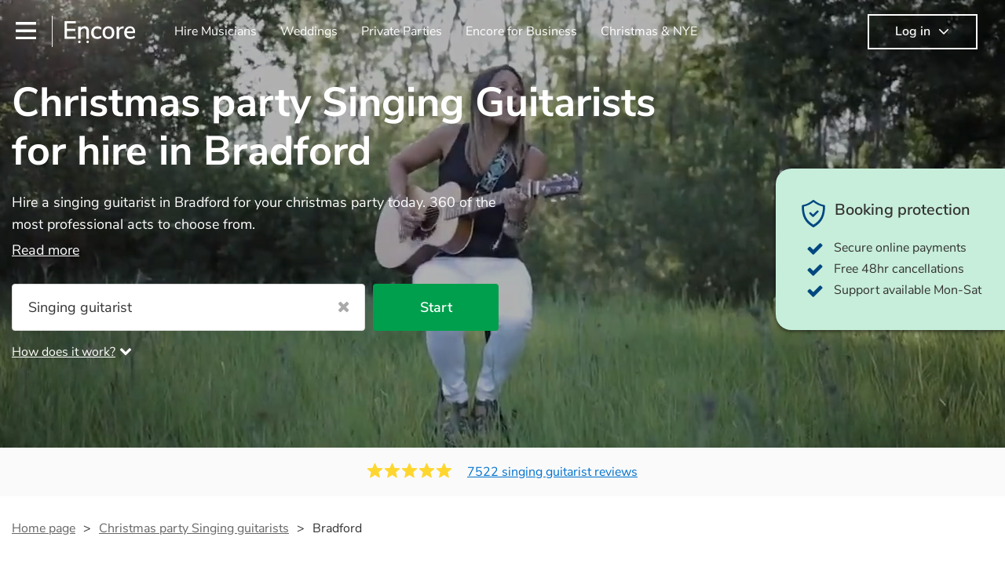

--- FILE ---
content_type: text/html; charset=utf-8
request_url: https://encoremusicians.com/occasions/christmas-party/singing-guitarists/bradford?p=4
body_size: 140307
content:
<!DOCTYPE html><html lang="en"><head><title>Best Christmas party Singing Guitarists for Hire in Bradford</title><meta type="category-page"><meta charset="utf-8"><meta http-equiv="X-UA-Compatible" content="IE=edge,chrome=1"><meta name="viewport" content="width=device-width, initial-scale=1.0, maximum-scale=5.0"><meta property="og:title" content="Best Christmas party Singing Guitarists for Hire in Bradford"><meta property="og:site_name" content="Encore"><meta property="og:type" content="website"><meta property="og:image" content="https://encoremusicians.com/img/fb-share-client.jpg"><meta property="og:description" content="Hire a singing guitarist in Bradford for your christmas party today. 360 of the most professional acts to choose from."><meta name="description" content="Hire a singing guitarist in Bradford for your christmas party today. 360 of the most professional acts to choose from."><link rel="apple-touch-icon-precomposed" sizes="57x57" href="https://encoremusicians.com/img/apple-touch-icon-57x57.png"><link rel="apple-touch-icon-precomposed" sizes="114x114" href="https://encoremusicians.com/img/apple-touch-icon-114x114.png"><link rel="apple-touch-icon-precomposed" sizes="72x72" href="https://encoremusicians.com/img/apple-touch-icon-72x72.png"><link rel="apple-touch-icon-precomposed" sizes="144x144" href="https://encoremusicians.com/img/apple-touch-icon-144x144.png"><link rel="apple-touch-icon-precomposed" sizes="60x60" href="https://encoremusicians.com/img/apple-touch-icon-60x60.png"><link rel="apple-touch-icon-precomposed" sizes="120x120" href="https://encoremusicians.com/img/apple-touch-icon-120x120.png"><link rel="apple-touch-icon-precomposed" sizes="76x76" href="https://encoremusicians.com/img/apple-touch-icon-76x76.png"><link rel="apple-touch-icon-precomposed" sizes="152x152" href="https://encoremusicians.com/img/apple-touch-icon-152x152.png"><link rel="icon" type="image/png" href="https://encoremusicians.com/img/favicon-196x196.png" sizes="196x196"><link rel="icon" type="image/png" href="https://encoremusicians.com/img/favicon-128x128.png" sizes="128x128"><link rel="icon" type="image/png" href="https://encoremusicians.com/img/favicon-96x96.png" sizes="96x96"><link rel="icon" type="image/png" href="https://encoremusicians.com/img/favicon-32x32.png" sizes="32x32"><link rel="icon" type="image/png" href="https://encoremusicians.com/img/favicon-16x16.png" sizes="16x16"><meta name="application-name" content="Encore Musicians"><meta name="msapplication-TileColor" content="#009F4D"><meta name="msapplication-TileImage" content="https://encoremusicians.com/img/mstile-144x144.png"><meta name="msapplication-square70x70logo" content="https://encoremusicians.com/img/mstile-70x70.png"><meta name="msapplication-square150x150logo" content="https://encoremusicians.com/img/mstile-150x150.png"><meta name="msapplication-wide310x150logo" content="https://encoremusicians.com/img/mstile-310x150.png"><meta name="msapplication-square310x310logo" content="https://encoremusicians.com/img/mstile-310x310.png"><meta name="p:domain_verify" content="0ed437205947eaaaaa936a079b54d77d"><meta name="theme-color" content="#333333"><link type="application/opensearchdescription+xml" rel="search" title="Encore" href="/osdd.xml"><script type="application/ld+json">[{"@context":"http://schema.org","@type":"BreadcrumbList","itemListElement":[{"@type":"ListItem","position":1,"name":"Home","item":"https://encoremusicians.com/"},{"@type":"ListItem","position":2,"name":"Christmas Party Singing guitarists","item":"https://encoremusicians.com/occasions/christmas-party/singing-guitarists"},{"@type":"ListItem","position":3,"name":"Bradford","item":"https://encoremusicians.com/occasions/christmas-party/singing-guitarists/bradford?p=4"}]},{"@context":"http://schema.org","@type":"Service","serviceType":"Singing guitarist","name":"Hire Singing guitarist in Bradford","areaServed":"Bradford","provider":{"@type":"Organization","name":"Encore Musicians"},"hasOfferCatalog":{"@type":"OfferCatalog","itemListElement":[{"@type":"Offer","name":"Leon Marshall","priceCurrency":"GBP","itemOffered":{"@type":"Service","url":"https://encoremusicians.com/Leon-Marshall","image":"https://storage.googleapis.com/encore_profilepictures/240/584d075ebfdd6ace3852dc4a.jpg?1743794240468","potentialAction":{"@type":"Action","name":"Check availability","location":{"@type":"Place","name":"Harrogate"},"target":{"@type":"EntryPoint","httpMethod":"https://encoremusicians.com/Leon-Marshall/enquire"}}},"price":400},{"@type":"Offer","name":"Sam Scherdel","priceCurrency":"GBP","itemOffered":{"@type":"Service","url":"https://encoremusicians.com/Sam-Scherdel-1","image":"https://storage.googleapis.com/encore_profilepictures/240/5a16fd4586e6059733ab8466.jpg?1724428409763","potentialAction":{"@type":"Action","name":"Check availability","location":{"@type":"Place","name":"Doncaster"},"target":{"@type":"EntryPoint","httpMethod":"https://encoremusicians.com/Sam-Scherdel-1/enquire"}}},"price":315},{"@type":"Offer","name":"Archie","priceCurrency":"GBP","itemOffered":{"@type":"Service","url":"https://encoremusicians.com/Archie-1","image":"https://storage.googleapis.com/encore_profilepictures/240/6486ed0bf0ba7232c8805aed.jpg?1734945459600","potentialAction":{"@type":"Action","name":"Check availability","location":{"@type":"Place","name":"Holmfirth"},"target":{"@type":"EntryPoint","httpMethod":"https://encoremusicians.com/Archie-1/enquire"}}},"price":750},{"@type":"Offer","name":"Dom Sky","priceCurrency":"GBP","itemOffered":{"@type":"Service","url":"https://encoremusicians.com/Dom-Sky","image":"https://storage.googleapis.com/encore_profilepictures/240/609febf5973a7b6ec5f88b1e.jpg?1622470495678","potentialAction":{"@type":"Action","name":"Check availability","location":{"@type":"Place","name":"Ilkley"},"target":{"@type":"EntryPoint","httpMethod":"https://encoremusicians.com/Dom-Sky/enquire"}}},"price":400},{"@type":"Offer","name":"Callum James","priceCurrency":"GBP","itemOffered":{"@type":"Service","url":"https://encoremusicians.com/Callum-James","image":"https://storage.googleapis.com/encore_profilepictures/240/657336142d78c010d181af52.jpg?1744753698819","potentialAction":{"@type":"Action","name":"Check availability","location":{"@type":"Place","name":"Leeds"},"target":{"@type":"EntryPoint","httpMethod":"https://encoremusicians.com/Callum-James/enquire"}}},"price":315},{"@type":"Offer","name":"Dan Foxton","priceCurrency":"GBP","itemOffered":{"@type":"Service","url":"https://encoremusicians.com/Dan-Reynard","image":"https://storage.googleapis.com/encore_profilepictures/240/5995895c8021a45a44b3d5d8.jpg?1581684972852","potentialAction":{"@type":"Action","name":"Check availability","location":{"@type":"Place","name":"Harrogate"},"target":{"@type":"EntryPoint","httpMethod":"https://encoremusicians.com/Dan-Reynard/enquire"}}},"price":325},{"@type":"Offer","name":"Mike Bradford","priceCurrency":"GBP","itemOffered":{"@type":"Service","url":"https://encoremusicians.com/Mike-Bradford","image":"https://storage.googleapis.com/encore_profilepictures/240/58a5e18b8be876c11c653487.jpg?1688724788238","potentialAction":{"@type":"Action","name":"Check availability","location":{"@type":"Place","name":"Clitheroe"},"target":{"@type":"EntryPoint","httpMethod":"https://encoremusicians.com/Mike-Bradford/enquire"}}},"price":195},{"@type":"Offer","name":"Chloe Jones","priceCurrency":"GBP","itemOffered":{"@type":"Service","url":"https://encoremusicians.com/Chloe-Jones-1","image":"https://storage.googleapis.com/encore_profilepictures/240/5c6adc2dac58d962f3072f1d.jpg?1722769290449","potentialAction":{"@type":"Action","name":"Check availability","location":{"@type":"Place","name":"Dukinfield"},"target":{"@type":"EntryPoint","httpMethod":"https://encoremusicians.com/Chloe-Jones-1/enquire"}}},"price":210},{"@type":"Offer","name":"James Leslie ","priceCurrency":"GBP","itemOffered":{"@type":"Service","url":"https://encoremusicians.com/James-Leslie","image":"https://storage.googleapis.com/encore_profilepictures/240/636bd0e5893c646a5d6e3e4b.jpg?1766931439304","potentialAction":{"@type":"Action","name":"Check availability","location":{"@type":"Place","name":"Huddersfield"},"target":{"@type":"EntryPoint","httpMethod":"https://encoremusicians.com/James-Leslie/enquire"}}},"price":250},{"@type":"Offer","name":"Will Matthew","priceCurrency":"GBP","itemOffered":{"@type":"Service","url":"https://encoremusicians.com/matthew-grant","image":"https://storage.googleapis.com/encore_profilepictures/240/6592caa032a38bd16e2dc646.jpg?1714472683746","potentialAction":{"@type":"Action","name":"Check availability","location":{"@type":"Place","name":"Leeds"},"target":{"@type":"EntryPoint","httpMethod":"https://encoremusicians.com/matthew-grant/enquire"}}},"price":225},{"@type":"Offer","name":"Tom Alexander","priceCurrency":"GBP","itemOffered":{"@type":"Service","url":"https://encoremusicians.com/Tom-Alexander","image":"https://storage.googleapis.com/encore_profilepictures/240/5ace6526f54f2c060929bdc3.jpg?1620765873182","potentialAction":{"@type":"Action","name":"Check availability","location":{"@type":"Place","name":"Leeds"},"target":{"@type":"EntryPoint","httpMethod":"https://encoremusicians.com/Tom-Alexander/enquire"}}},"price":281.25},{"@type":"Offer","name":"Lee Dawson","priceCurrency":"GBP","itemOffered":{"@type":"Service","url":"https://encoremusicians.com/Lee-Dawson","image":"https://storage.googleapis.com/encore_profilepictures/240/58125360bec6abf035f53d04.jpg?1557456275370","potentialAction":{"@type":"Action","name":"Check availability","location":{"@type":"Place","name":"Brighouse"},"target":{"@type":"EntryPoint","httpMethod":"https://encoremusicians.com/Lee-Dawson/enquire"}}},"price":180},{"@type":"Offer","name":"Cherry Valentine","priceCurrency":"GBP","itemOffered":{"@type":"Service","url":"https://encoremusicians.com/Cherry-Valentine","image":"https://storage.googleapis.com/encore_profilepictures/240/5739ff695b8b30b64108b1e9.jpg?1749156450265","potentialAction":{"@type":"Action","name":"Check availability","location":{"@type":"Place","name":"Stockport"},"target":{"@type":"EntryPoint","httpMethod":"https://encoremusicians.com/Cherry-Valentine/enquire"}}},"price":175},{"@type":"Offer","name":"Doug Nissley","priceCurrency":"GBP","itemOffered":{"@type":"Service","url":"https://encoremusicians.com/Doug-Nissley","image":"https://storage.googleapis.com/encore_profilepictures/240/584a14ff0f24c9a538952c3d.jpg?1544124088674","potentialAction":{"@type":"Action","name":"Check availability","location":{"@type":"Place","name":"Wakefield"},"target":{"@type":"EntryPoint","httpMethod":"https://encoremusicians.com/Doug-Nissley/enquire"}}},"price":160},{"@type":"Offer","name":"Charlie Hawkins","priceCurrency":"GBP","itemOffered":{"@type":"Service","url":"https://encoremusicians.com/Charlie-Hawkins","image":"https://storage.googleapis.com/encore_profilepictures/240/638bb21dc64075af20ffdb29.jpg?1670100337121","potentialAction":{"@type":"Action","name":"Check availability","location":{"@type":"Place","name":"Manchester"},"target":{"@type":"EntryPoint","httpMethod":"https://encoremusicians.com/Charlie-Hawkins/enquire"}}},"price":200},{"@type":"Offer","name":"Billy Edinson ","priceCurrency":"GBP","itemOffered":{"@type":"Service","url":"https://encoremusicians.com/Billy-Edinson","image":"https://storage.googleapis.com/encore_profilepictures/240/66bcb2fe314a7b74a724ef81.jpg?1755856269687","potentialAction":{"@type":"Action","name":"Check availability","location":{"@type":"Place","name":"Leeds"},"target":{"@type":"EntryPoint","httpMethod":"https://encoremusicians.com/Billy-Edinson/enquire"}}},"price":375},{"@type":"Offer","name":"Mysha Didi","priceCurrency":"GBP","itemOffered":{"@type":"Service","url":"https://encoremusicians.com/Mysha-Didi","image":"https://storage.googleapis.com/encore_profilepictures/240/5cec033483cc6f1547be58f2.jpg?1568121039521","potentialAction":{"@type":"Action","name":"Check availability","location":{"@type":"Place","name":"Leeds"},"target":{"@type":"EntryPoint","httpMethod":"https://encoremusicians.com/Mysha-Didi/enquire"}}},"price":300},{"@type":"Offer","name":"Emma Eltro-Acoustic","priceCurrency":"GBP","itemOffered":{"@type":"Service","url":"https://encoremusicians.com/Emma-Connor","image":"https://storage.googleapis.com/encore_profilepictures/240/5d52b1f25dbfb4178e969c95.jpg?1689711259010","potentialAction":{"@type":"Action","name":"Check availability","location":{"@type":"Place","name":"Bury"},"target":{"@type":"EntryPoint","httpMethod":"https://encoremusicians.com/Emma-Connor/enquire"}}},"price":175}]}},{"@context":"http://schema.org","@type":"LocalBusiness","url":"https://encoremusicians.com/occasions/christmas-party/singing-guitarists/bradford?p=4","name":"Bradford Christmas Party Singing guitarists","currenciesAccepted":"GBP","paymentAccepted":"All credit/debit cards","openingHours":"Mo-Su","logo":"https://encoremusicians.com/img/logo.png","image":"https://encoremusicians.com/img/logo.png","priceRange":"£160 - £800+","aggregateRating":{"@type":"AggregateRating","ratingValue":4.97,"bestRating":"5","worstRating":"1","reviewCount":7522},"telephone":"020 3111 1480","address":{"@type":"PostalAddress","streetAddress":"103 Gaunt Street","addressLocality":"London","addressRegion":"London","postalCode":"SE1 6DP","addressCountry":"UK"}},{"@context":"http://schema.org","@type":"FAQPage","mainEntity":[{"@type":"Question","name":"Can any singing guitarist play my favourite song?","acceptedAnswer":{"@type":"Answer","text":"Professional singing guitarists will often take requests, but you will need to give them plenty of notice. Please also keep in mind that singing guitarists may ask for an small additional fee to prepare songs that aren't already on their song list. You can view the singing guitarist's song list on their Encore profile."}},{"@type":"Question","name":"How much time do singing guitarists take to set up?","acceptedAnswer":{"@type":"Answer","text":"Your singing guitarist will usually arrive about an hour or so before their performance begins to set up and get settled before they start playing. To avoid any delays, make sure the performance space is ready for the singing guitarist prior to their arrival."}},{"@type":"Question","name":"My venue has asked for the performer’s PLI & PAT inspection certificates. What are these?","acceptedAnswer":{"@type":"Answer","text":"PLI stands for Public Liability Insurance. This insurance covers damage to another person or their property (it is also known as third party insurance). As many of our singing guitarists are members of the Musician's Union, they are already covered by PLI up to £10 million. PAT stands for portable appliance testing. Most of our singing guitarists will already have a PAT inspection certificate for their musical equipment/PA system, which they can provide to your venue if they need it."}}]}]</script><!-- Google Tag Manager --><link rel="preconnect" href="https://www.googletagmanager.com" crossorigin><script async>window.dataLayer = window.dataLayer || [];
function gtag(){dataLayer.push(arguments);}
(function(w,d,s,l,i){w[l]=w[l]||[];w[l].push({'gtm.start':new Date().getTime(),event:'gtm.js'});var f=d.getElementsByTagName(s)[0],j=d.createElement(s),dl=l!='dataLayer'?'&l='+l:'';j.async=true;j.src='https://www.googletagmanager.com/gtm.js?id='+i+dl;f.parentNode.insertBefore(j,f);})(window,document,'script','dataLayer','GTM-TP4RD94');</script><!-- End Google Tag Manager --><link rel="canonical" href="https://encoremusicians.com/occasions/christmas-party/singing-guitarists/bradford?p=4"><link rel="prev" href="/occasions/christmas-party/singing-guitarists/bradford?p=3"><link rel="next" href="/occasions/christmas-party/singing-guitarists/bradford?p=5"><link rel="preconnect" href="https://www.google.com" crossorigin><link rel="preconnect" href="https://www.google-analytics.com" crossorigin><link rel="preconnect" href="https://stats.g.doubleclick.net" crossorigin><link rel="preconnect" href="https://www.google.co.uk" crossorigin><link rel="preconnect" href="https://fonts.gstatic.com" crossorigin><link rel="preload" as="font" type="font/woff2" href="/dist/B-jkhYfk-fontawesome-webfont.woff2" crossorigin><link href="/dist/CyFJpeCa-public.css" rel="stylesheet"><link href="/dist/mMvueLSW-font-awesome.css" rel="stylesheet"><style>.button__label,.public-navbar,.public-sidebar{font-size:16px}.button{border-radius:2px;height:50px;outline:0;padding:0 20px;white-space:nowrap}.button__label{font-weight:600;text-align:center}.public-navbar__wrapper{z-index:3001}.public-sidebar__backdrop{z-index:3002}.public-sidebar__container{z-index:3003}.index-page__head__search__button{z-index:3101}.index-page__head__search .autocomplete{z-index:3102}#navbar-react,.public-navbar__menu{position:relative}.public-navbar{-ms-flex-pack:space-between;border-bottom:1px solid #ddd;border-top:1px solid #0000;color:#666;display:flex;font-weight:600;height:80px;-moz-justify-content:space-between;-ms-justify-content:space-between;justify-content:space-between;padding:10px 20px}.public-navbar__left{-moz-align-items:center;-ms-align-items:center;align-items:center;display:flex;-moz-flex-direction:row;flex-direction:row;-moz-flex-grow:1;-ms-flex-grow:1;flex-grow:1;height:100%;margin-right:20px}.public-navbar__right{-ms-flex-pack:flex-end;-moz-align-items:center;-ms-align-items:center;align-items:center;display:flex;float:right;-moz-justify-content:flex-end;-ms-justify-content:flex-end;justify-content:flex-end}.public-navbar__separator{border-left:1px solid #eee;height:40px;margin:0 15px}.public-navbar__login{padding:0 15px;position:relative}.public-navbar__login__button{align-items:center;border:2px solid #333;color:#333;display:flex;height:45px;justify-content:center;line-height:43px;min-width:140px;padding:0 15px;text-align:center}.public-navbar__login__button__icon{margin-bottom:5px;margin-left:8px;position:relative;top:2px}.public-navbar__wrapper{background:#fff;left:0;position:absolute;right:0;top:0}.public-sidebar__backdrop{background:#000;bottom:0;display:none;left:0;opacity:.5;position:fixed;right:0;top:0}.public-sidebar__container{background:#fff;bottom:0;color:#666;font-weight:600;height:100%;left:-260px;overflow:hidden;padding:20px 0;position:fixed;top:0;width:260px}.public-sidebar__menu{height:100%;position:relative;white-space:nowrap}.public-sidebar__menu__mega-menu{display:none}@media (max-width:1200px){.public-sidebar__menu__mega-menu{display:block}}.public-sidebar__menu__inner{display:none;height:100%;height:calc(100% - 40px);vertical-align:top;white-space:normal;width:100%}.public-sidebar__menu__inner__heading{color:#333;font-size:18px;font-weight:600;margin-bottom:15px;margin-top:20px}.public-sidebar__menu__inner__scrollbox{-webkit-overflow-scrolling:touch;height:100%;height:calc(100% - 43px);overflow-y:scroll;padding:0 20px}.public-sidebar__menu__item{color:#666;display:block;font-weight:400;padding:10px 0;position:relative}.public-sidebar__menu__item__icon{fill:#666;color:#666;display:inline-block;height:18px;margin-right:8px;position:relative;top:4px;width:18px}.public-sidebar__menu__item__chevron-left{color:#666;display:inline-block;margin-right:10px;position:relative;top:5px}.public-sidebar__menu__item__chevron-right{color:#666;position:absolute;right:0;top:10px}.public-sidebar__menu__separator{border-bottom:1px solid #eee;margin:10px 0}#content{padding-top:0!important}@media (max-width:991px){.public-navbar__login{margin-top:10px;padding:0}.public-navbar__login__button{position:inherit;right:auto;top:auto}.public-navbar__login.--navbar{display:none}}.public-navbar__separator.--logo{margin:0 15px 0 20px}.public-mega-menu__nav{-moz-align-items:center;-ms-align-items:center;align-items:center;display:flex;height:60px;margin:0 auto;max-width:850px;overflow:hidden;padding:0 15px 0 30px}.public-mega-menu__nav__item{border-bottom:2px solid #0000;border-top:2px solid #0000;display:block;transition:.1s ease-in .2s}.public-mega-menu__nav__item.--active,.public-mega-menu__nav__item: hover{border-bottom:2px solid #333;color:#333}.public-mega-menu__nav__item__link{border-bottom:1px solid #0000;border-top:1px solid #0000;color:#666;cursor:pointer;display:block;font-weight:500;padding:10px 15px;transition:border,color .1s ease-in .2s;white-space:nowrap}.public-mega-menu__nav__item__link:hover{border-bottom:1px solid #fff;color:#333}.public-mega-menu__nav__item__filler{display:block;height:20px;opacity:0;position:absolute;width:100px}.public-navbar__menu__icon{background-repeat:no-repeat;background-size:cover;cursor:pointer;display:inline-block;height:22px;position:relative;top:2px;transition:ease-in;width:26px}.public-navbar__menu__icon.--default{background-image:url(/img/navbar/menu-black.png)}.public-navbar__menu__icon.--default: active{filter:opacity(.5)}.public-navbar__menu__icon.--transparent{background-image:url(/img/navbar/menu-white.png)}.public-navbar__menu__icon.--transparent: active{filter:opacity(.5)}.public-navbar__menu__quote-count{background:#d0021b;border-radius:50%;color:#fff;display:none;font-size:12px;left:16px;padding:0 5px;position:absolute;top:-10px}@media (max-width:767px){.public-navbar__menu__quote-count{display:block}}.public-navbar__logo{background-image:url([data-uri]);background-position:50%;background-repeat:no-repeat;background-size:100%;cursor:pointer;height:30px;margin-right:5px;position:relative;top:1px;transition:0s ease-in .2s;width:90px}.public-navbar__wrapper.--transparent{background:#0000;color:#fff}.public-navbar__wrapper.--transparent .public-navbar{border-bottom:1px solid #0000}.public-navbar__wrapper.--transparent .public-navbar__logo{background-image:url([data-uri])}.public-navbar__wrapper.--transparent .public-navbar__enquiry.--navbar .public-navbar__enquiry__event-expand,.public-navbar__wrapper.--transparent .public-navbar__enquiry.--navbar .public-navbar__enquiry__event-label,.public-navbar__wrapper.--transparent .public-navbar__messages__icon{color:#fff}.public-navbar__wrapper.--transparent .public-navbar__enquiry.--navbar .public-navbar__enquiry__label,.public-navbar__wrapper.--transparent .public-navbar__login.--navbar .public-navbar__login__button{border:2px solid #fff;color:#fff}.public-navbar__wrapper.--transparent .public-navbar__login.--navbar .public-navbar__login__button: hover{border:2px solid #ddd;color:#ddd}.public-navbar__wrapper.--transparent .public-mega-menu__nav__item{border-bottom:2px solid #0000}.public-navbar__wrapper.--transparent .public-mega-menu__nav__item__link{color:#fff}.public-navbar__wrapper.--transparent .public-navbar__menu__icon{background-image:url(/img/navbar/menu-white.png)}</style><style>.button{height:50px;padding:0 20px;border-radius:2px;outline:0}.button.\--primary{background-color:#009f4d;border:1px solid #009f4d;color:#fff}.button.\--primary:hover{background-color:#00bb5b;border:1px solid #00bb5b}.button.\--primary:active,.button.\--primary:active:focus,.button.\--primary:focus{background-color:#029348;border:1px solid #029348}.button.\--secondary{background-color:#0072ce;border:1px solid #0072ce;color:#fff}.button.\--secondary:hover{background-color:#1383de;border:1px solid #1383de}.button.\--secondary:active,.button.\--secondary:active:focus,.button.\--secondary:focus{background-color:#006cc4;border:1px solid #006cc4}.button.\--tertiary{background-color:#fff;border:1px solid #ddd;color:#0072ce}.button.\--tertiary:hover{color:#1383de;border-color:#0072ce}.button.\--tertiary:active,.button.\--tertiary:active:focus,.button.\--tertiary:focus{color:#006cc4}.button.\--alternative{background-color:#e0e0e0;border:1px solid #e0e0e0}.button.\--alternative:hover{background-color:#d3d3d3;border:1px solid #d3d3d3}.button.\--link{border:none;color:#333;text-decoration:underline;background:#fff}.button.\--disabled{cursor:default;opacity:.5}.button__icon{font-size:18px;top:1px;margin-right:10px}.button__label{text-align:center;font-size:16px;font-weight:600}.button__label.\--primary{color:#fff}.expandable-text__text{margin:0}.expandable-text__button{display:inline-block;margin-top:5px;color:#0072ce}.expandable-text__button:hover{cursor:pointer}.expandable-text__button__icon{position:relative;top:2px;margin-left:5px;font-size:20px;font-weight:700}.star-rating__star:not(:last-child){margin-right:3px}.rating-banner{padding:20px 0 16px;background:#fafafa;min-height:62px}@media (max-width:767px){.rating-banner{padding:20px 0 18px;border-bottom:1px solid #eee}}.rating-banner__container{display:-webkit-box;display:-moz-box;display:-ms-flexbox;display:-webkit-flex;display:flex;-webkit-flex-direction:column;-moz-flex-direction:column;-ms-flex-direction:column;flex-direction:column}@media (max-width:767px){.rating-banner__container{max-width:485px}}.rating-banner__rating{display:-webkit-box;display:-moz-box;display:-ms-flexbox;display:-webkit-flex;display:flex;margin-right:40px}@media (max-width:991px){.rating-banner__rating{-webkit-flex-direction:column;-moz-flex-direction:column;-ms-flex-direction:column;flex-direction:column;margin-right:0;margin-bottom:10px}}@media (max-width:767px){.rating-banner__rating{display:none}}.rating-banner__rating__text{font-size:16px;font-weight:600;line-height:22px;margin-right:10px}@media (max-width:991px){.rating-banner__rating__text{-webkit-box-ordinal-group:1;-moz-box-ordinal-group:1;-ms-flex-order:1;-webkit-order:1;order:1;display:block;margin-right:0;font-size:18px}}@media (max-width:991px){.rating-banner__rating__logo{-webkit-box-ordinal-group:0;-moz-box-ordinal-group:0;-ms-flex-order:0;-webkit-order:0;order:0;margin-bottom:3px}}.rating-banner__rating__logo__stars{position:relative;top:-6px;width:80px;margin-right:10px}.rating-banner__rating__logo__company{display:inline-block;position:relative;top:-1px;height:20px}@media (max-width:991px){.rating-banner__rating__logo__company{left:-6px}}.rating-banner__rating__logo__company a{color:#333}.rating-banner__reviews{display:-webkit-box;display:-moz-box;display:-ms-flexbox;display:-webkit-flex;display:flex;-webkit-justify-content:center;-moz-justify-content:center;-ms-justify-content:center;justify-content:center;-ms-flex-pack:center}@media (max-width:991px){.rating-banner__reviews{-webkit-flex-direction:row;-moz-flex-direction:row;-ms-flex-direction:row;flex-direction:row}}.rating-banner__reviews__link{color:#0072ce;text-decoration:underline}.rating-banner__reviews .star-rating__container{margin-right:20px;position:relative;top:-3px;white-space:nowrap}@media (max-width:991px){.rating-banner__reviews .star-rating__container{margin-right:10px}}.breadcrumb{display:-webkit-box;display:-moz-box;display:-ms-flexbox;display:-webkit-flex;display:flex;-webkit-flex-wrap:wrap;-moz-flex-wrap:wrap;-ms-flex-wrap:wrap;flex-wrap:wrap;margin-bottom:30px}@media (max-width:767px){.breadcrumb{margin-bottom:20px}}.breadcrumb__item{position:relative;font-size:16px;line-height:22px}@media (max-width:767px){.breadcrumb__item{line-height:28px}}.breadcrumb__item__label.\--active{color:#333}.breadcrumb__item__label.\--link{color:#666;cursor:pointer;text-decoration:underline}.breadcrumb__item:not(:last-child){margin-right:10px;padding-right:20px}.breadcrumb__item:not(:last-child):after{content:">";position:absolute;right:0}.autocomplete__container{width:200px}.autocomplete__label{font-size:16px;margin-bottom:10px}.autocomplete__input{height:40px;width:100%;border-radius:4px;border:1px solid #ddd;background-color:#fff;padding:5px 8px;-webkit-appearance:none;outline:0}.autocomplete__close{position:absolute;font-size:20px;color:#aaa;right:19px;top:19px;cursor:pointer}.autocomplete__close:hover{color:#888}.autocomplete__dropdown{position:relative;width:100%;z-index:1000}.autocomplete__dropdown__list{width:100%;max-height:200px;overflow-y:scroll;border:1px solid #ddd;background-color:#fff;list-style:none;padding:0;border-radius:4px;margin-top:0;margin-bottom:0}.autocomplete__dropdown__list.\--message{border-bottom-left-radius:0;border-bottom-right-radius:0}.autocomplete__dropdown__list__container{position:absolute;z-index:99;width:100%}.autocomplete__dropdown__list__item{height:40px;padding:10px;overflow:hidden}.autocomplete__dropdown__list__item:hover{cursor:pointer}.autocomplete__dropdown__list__item.\--active{background-color:#eee}.autocomplete__dropdown__list__item.\--no-result:hover{background-color:#fff;cursor:auto}.autocomplete__dropdown__list__message{font-size:14px;border:1px solid #ddd;background-color:#fff;padding:10px;border-bottom-left-radius:4px;border-bottom-right-radius:4px}.autocomplete__dropdown__list__message__link{font-size:14px;text-decoration:underline;cursor:pointer}.pac-item{padding:5px 10px}.pac-icon{display:none}.pac-logo:after{background-size:80px 10px}#rheostat-slider .rheostat{overflow:visible}#rheostat-slider .rheostat-slider{margin:15px 15px 10px;max-width:350px}#rheostat-slider .rheostat-background{background-color:#fbfbfb;border:1px solid #ddd;position:relative;height:10px!important;top:-3px;border-radius:4px}#rheostat-slider .rheostat-progress{z-index:3;background-color:#0072ce!important;position:absolute!important;border-radius:4px;height:10px;top:-3px}#rheostat-slider .rheostat-handle{position:absolute;cursor:pointer;width:30px!important;height:30px!important;border:1px solid #ddd!important;background-color:#fbfbfb!important;border-radius:30px!important;outline:0!important;z-index:4!important;box-shadow:0 2px 2px rgba(72,72,72,.3)!important;margin-left:-16px!important;top:-14px!important}#rheostat-slider .rheostat-handle:after,#rheostat-slider .rheostat-handle:before{content:"";display:block;position:absolute;background-color:#fbfbfb}.input__label{font-size:16px;margin-bottom:10px}.input__field{height:35px;width:200px;border-radius:4px;border:1px solid #e5e5e5;background-color:#fff;padding:5px 8px;-webkit-appearance:none;outline:0;display:inline-block}.input__error{display:inline-block;margin-left:20px}@media (max-width:767px){.input__error{display:block;margin-left:0;margin-top:10px}}.input__error__icon{color:red;font-size:18px}.input__error__text{color:red;margin-left:10px;font-size:14px}.input__criteria__container{margin-top:5px}.input__criteria__item{display:inline-block}.input__criteria__item:not(:last-child){margin-right:10px}.input__criteria__icon{margin-right:5px;color:#0072ce;font-size:14px}.input__criteria__text{font-size:12px;color:#333}.text-selector__text{height:60px;width:164px;border:1px solid #ddd;border-radius:4px;background-color:#fff;color:#666;font-size:16px;font-weight:500;padding:5px 10px;cursor:pointer;display:table-cell;vertical-align:middle;text-align:center}.text-selector__text:hover{box-shadow:0 1px 2px rgba(0,0,0,.2);color:#0072ce}.text-selector__text.\--selected{border:1px solid #0072ce;color:#0072ce}.editable-text-selector__text{height:58px;width:164px;border:1px solid #ddd;border-radius:4px;background-color:#fff;color:#0072ce;font-size:16px;font-weight:500;padding:5px 20px;cursor:pointer;display:table-cell;vertical-align:middle;text-align:center}.editable-text-selector__text:hover{box-shadow:0 1px 2px rgba(0,0,0,.2)}.editable-text-selector__text.\--selected{cursor:auto;border:1px solid #0072ce}.editable-text-selector__input{height:40px;padding:5px 0;border:0;border-bottom:1px solid #ddd;-webkit-appearance:none;outline:0;color:#333;width:100%}.editable-text-selector__input::-moz-placeholder{font-size:16px;font-style:italic}.editable-text-selector__input::-ms-input-placeholder{font-size:16px;font-style:italic}.editable-text-selector__input::-webkit-input-placeholder{font-size:16px;font-style:italic}.radio-selector-group__container>.text-selector__container{display:inline-block;margin-right:10px}.radio-selector-group__container>.text-selector__container:last-child{margin-right:0}@media (max-width:450px){.radio-selector-group__container>.text-selector__container{display:table;margin-bottom:10px;width:100%}.radio-selector-group__container>.text-selector__container:last-child{margin-bottom:0}}.radio-selector-group__label{font-size:16px;line-height:22px;margin-bottom:10px}.video-player__wrapper{position:relative;width:100%}.video-player__wrapper:hover{cursor:pointer}.video-player__wrapper:hover .video-player__overlay{display:block}.video-player__overlay{display:none;position:absolute;top:0;left:0;bottom:0;right:0;background:#000;opacity:.5}.video-player__controls{position:absolute;top:40%;display:table;height:50px;color:#fff;width:100%;z-index:1}.video-player__controls__left{width:100px;display:table-cell;text-align:center;vertical-align:middle}.video-player__controls__middle{width:calc(100% - 200px);display:table-cell;text-align:center;vertical-align:middle}.video-player__controls__right{width:100px;display:table-cell;text-align:center;vertical-align:middle}.video-player__controls__btn-watch{width:120px;height:40px;color:#333;background:#fff;border-radius:20px;cursor:pointer;line-height:40px;margin:0 auto}.video-player__controls__btn-watch__icon{margin-right:10px}.video-player__controls__btn-next,.video-player__controls__btn-prev{cursor:pointer;font-size:45px}.vimeo-player,.youtube-player{background:#000}.vimeo-player__thumbnail,.youtube-player__thumbnail{background-color:#000;background-position:50%;background-repeat:no-repeat;height:350px;background-size:cover}@media (max-width:450px){.vimeo-player__thumbnail,.youtube-player__thumbnail{height:60vw}}.profile-tile{position:relative;background:#fff;color:#333;margin-bottom:20px;height:550px;max-width:360px;border-radius:4px;overflow:hidden;border:1px solid #ddd}@media (max-width:767px){.profile-tile{height:auto;min-height:550px}}.profile-tile:hover{box-shadow:0 1px 2px rgba(0,0,0,.2)}.profile-tile:hover .profile-tile__info__section{background:#fdfdfd}.profile-tile:hover .profile-tile__info__reviews__link:not(.\--no-reviews){text-decoration:underline}.profile-tile:hover .profile-tile__info__reviews__link:not(.\--no-reviews):hover{text-decoration:none}.profile-tile__video{width:100%;height:360px;overflow:hidden;background:#000}.profile-tile__video__close{position:absolute;left:12px;top:20px;cursor:pointer;color:#ddd;font-size:20px}.profile-tile__video .video-player__wrapper{top:60px;height:200px;overflow:hidden}@media (max-width: 767px) {#category-page .category-page__video-header__video-overlay.violinist {object-position:75%}#category-page .category-page__video-header__video-overlay.entertainer,#category-page .category-page__video-header__video-overlay.wedding-entertainer {object-position: 65%}}.profile-tile__image{display:block;background-size:cover;background-repeat:no-repeat;background-position:50%;width:100%;object-fit:cover;aspect-ratio:1}.profile-tile__image:hover{cursor:pointer}.profile-tile__image__section{position:relative}.profile-tile__image__overlay{position:absolute;top:0;left:0;right:0;height:360px;z-index:1;cursor:pointer}@media (max-width:991px){.profile-tile__image__overlay{display:none}.profile-tile__image__overlay.--category-overlay{display:block}}.profile-tile__image__overlay.overlay {width: 100%;height: 100%;top: 0;display: none}.profile-tile__image__overlay:hover.overlay {display: flex;align-items: center;justify-content: center;top: 0;background-color: rgba(0, 0, 0, 0.5);transition: background-color 0.2s linear;}@media (max-width:991px){.profile-tile__image__overlay:hover.overlay{display:none}}.profile-tile__image__overlay__text{position:absolute;top:160px;left:0;right:0;text-align:center;color:#fff;z-index:2;display:none;font-size:18px}.profile-tile__image__overlay__curtain{width:100%;height:100%;background-color:transparent;transition:background-color .2s linear}.profile-tile__image__overlay:hover .profile-tile__image__overlay__curtain{background-color:rgba(0,0,0,.5)}.profile-tile__image__overlay:hover .profile-tile__image__overlay__text{display:block}.profile-tile__label{position:absolute;top:10px;left:15px;background-color:#009f4d;color:#fff;padding:10px 15px;border-radius:2px;font-weight:600}.profile-tile__label .fa{margin-right:6px}.profile-tile__overlay{position:absolute;bottom:0;right:0;left:0;z-index:3}.profile-tile__buttons__section{display:-webkit-box;display:-moz-box;display:-ms-flexbox;display:-webkit-flex;display:flex;-webkit-justify-content:space-between;-moz-justify-content:space-between;-ms-justify-content:space-between;justify-content:space-between;-ms-flex-pack:space-between;-webkit-align-items:center;-moz-align-items:center;-ms-align-items:center;align-items:center;padding:18px 15px}.profile-tile__buttons__watch-btn{-webkit-flex-basis:50%;-moz-flex-basis:50%;-ms-flex-basis:50%;flex-basis:50%;margin-right:5px}.profile-tile__buttons__watch-btn .button{width:100%;height:45px;border-radius:22px;padding:0 10px;transition:border-radius .2s ease-out}.profile-tile__buttons__watch-btn.\--media-playing .button{border-radius:4px}.profile-tile__buttons__watch-btn__icon{font-size:16px;top:-2px;margin-right:10px}.profile-tile__buttons__quote-btn{-webkit-flex-basis:50%;-moz-flex-basis:50%;-ms-flex-basis:50%;flex-basis:50%;margin-left:5px;height:45px;line-height:45px;background:#fff;padding:0 5px;border-radius:22px;text-align:center;border:1px solid #ddd;transition:border-radius .2s ease-out}.profile-tile__buttons__quote-btn.\--media-playing{border-radius:4px}.profile-tile__buttons__quote-btn.\--disabled{cursor:default}.profile-tile__buttons__quote-btn.\--confirmed{background:#fafafa;white-space:nowrap}.profile-tile__buttons__quote-btn__icon{font-size:18px;margin-right:5px}.profile-tile__buttons__quote-btn__icon.\--confirmed{color:#009f4d;cursor:default!important}.profile-tile__buttons__quote-btn__text{color:#0072ce;font-size:16px;line-height:16px;font-weight:600;white-space:nowrap}.profile-tile__buttons__quote-btn__text.\--confirmed{color:#666}.profile-tile__buttons__quote-btn:hover__text{color:#1383de}.profile-tile__info__section{background:#fff;padding:15px;overflow:hidden;min-height:120px;border-top:1px solid #eee}.profile-tile__info__top{display:-webkit-box;display:-moz-box;display:-ms-flexbox;display:-webkit-flex;display:flex;-webkit-justify-content:space-between;-moz-justify-content:space-between;-ms-justify-content:space-between;justify-content:space-between;-ms-flex-pack:space-between;margin-bottom:2px}.profile-tile__info__top.\--noprice{margin-bottom:8px}.profile-tile__info__middle{overflow:hidden;max-height:58px;margin-bottom:5px}.profile-tile__info__bottom{display:-webkit-box;display:-moz-box;display:-ms-flexbox;display:-webkit-flex;display:flex}.profile-tile__info__shortbio{min-height:76px;margin-top:10px;color:#777}@media (max-width:767px){.profile-tile__info__shortbio{min-height:auto}}.profile-tile__info__shortbio .expandable-text__button{color:#666;font-size:14px;margin-top:2px;text-decoration:underline}.profile-tile__info__shortbio .expandable-text__button:hover{text-decoration:none}.profile-tile__info__reviews__stars{margin-right:5px}.profile-tile__info__reviews__star{color:#fde16d;font-size:16px;letter-spacing:2px}.profile-tile__info__reviews__link{font-size:14px;white-space:nowrap}.profile-tile__info__reviews__link:not(.\--no-reviews){color:#666;cursor:pointer}@media (max-width:991px){.profile-tile__info__reviews__link:not(.\--no-reviews){text-decoration:underline}}.profile-tile__info__reviews__link.\--no-reviews{color:#666}.profile-tile__info__price{color:#009f4d;font-weight:700;position:relative;top:-4px;-webkit-touch-callout:none;-webkit-user-select:none;-khtml-user-select:none;-moz-user-select:none;-ms-user-select:none;user-select:none}.profile-tile__info__price__label{font-size:16px;margin-right:5px}.profile-tile__info__price__value{font-size:20px}.profile-tile__info__name{font-size:20px;cursor:pointer}.profile-tile__info__name__text{display:inline-block;color:#333;font-size:20px;font-weight:500;line-height:26px;margin:0 10px 0 0}.profile-tile__info__name__link{display:inline-block;white-space:nowrap;font-size:16px;color:#0072ce}.profile-tile__info__name__link:hover{color:#1383de}.profile-tile__info__tag{font-size:16px;color:#555;margin-right:10px;overflow:hidden;text-overflow:ellipsis;white-space:nowrap;display:inline-block;max-width:50%}.profile-tile__info__location{display:table;font-size:16px;white-space:nowrap}.profile-tile__info__location__icon{padding:0 6px 0 2px;display:table-cell;font-size:18px;position:relative;left:1px;top:1px}.profile-tile__info__location__text{display:inline-block;vertical-align:bottom;max-width:150px;overflow:hidden;text-overflow:ellipsis;white-space:nowrap;color:#555}.profile-tile__info__location__text.\--distance{max-width:130px}.profile-tile__info__location__distance{display:inline-block;color:#666;font-size:14px;margin-left:5px}.profile-tile__availability{display:-webkit-box;display:-moz-box;display:-ms-flexbox;display:-webkit-flex;display:flex}.profile-tile__availability__container{position:absolute;top:5px;left:5px;border-radius:8px;border:1px solid #ddd;background:#fff;z-index:5;overflow:hidden;padding:5px 10px;transition:all .3s linear}.profile-tile__availability__icon{top:1px;color:#009f4d;font-size:20px;margin-right:7px}.profile-tile__availability__label.\--media-playing b{display:none}@media (max-width:991px){.profile-tile__availability__label b{display:none}}.profile-tile__shortlist__container{position:absolute;top:10px;right:10px;border-radius:22px;height:45px;width:45px;cursor:pointer;background:hsla(0,0%,100%,.8);z-index:5;overflow:hidden;padding:0 12px 0 13px;transition:all .3s linear}.profile-tile__shortlist__container:hover:not(.\--shortlisted){background:#fff}.profile-tile__shortlist__container:hover:not(.\--shortlisted) .profile-tile__shortlist__icon{color:#d0021b}.profile-tile__shortlist__container.\--shortlisted{background:#fff}.profile-tile__shortlist__container.\--media-playing{width:125px;border-radius:2px;padding:0 20px}.profile-tile__shortlist__container.\--media-playing.\--shortlisted{background:#fff;width:145px}.profile-tile__shortlist__container.\--media-playing.\--shortlisted .profile-tile__shortlist__label{text-decoration:none;color:#333}.profile-tile__shortlist__button{display:-webkit-box;display:-moz-box;display:-ms-flexbox;display:-webkit-flex;display:flex;-webkit-align-items:center;-moz-align-items:center;-ms-align-items:center;align-items:center;overflow:hidden;height:100%}.profile-tile__shortlist__label{color:#666;text-decoration:underline}.profile-tile__shortlist__label.\--shortlisted{color:#333}.profile-tile__shortlist__icon{color:#666;font-size:20px;margin-right:5px;top:1px}.profile-tile__shortlist__icon.\--shortlisted{color:#d0021b;margin-left:0}.profile-tile__shortlist__icon:not(.\--shortlisted):hover{color:#d0021b}#SlidingPanel .sliding-panel__backdrop{position:fixed;top:0;left:0;right:0;bottom:0;z-index:4000;-webkit-overflow-scrolling:touch;background:rgba(0,0,0,.5)}#SlidingPanel .sliding-panel__content{position:fixed;top:100%;left:0;right:0;bottom:0;background:#fff;z-index:4001;overflow:scroll;-webkit-overflow-scrolling:touch;padding:40px}@media (max-width:991px){#SlidingPanel .sliding-panel__content{padding:20px}}#SlidingPanel .sliding-panel__content.\--show{transition:all .4s ease-out;top:40%}@media (max-width:991px){#SlidingPanel .sliding-panel__content.\--show{top:0}}#SlidingPanel .sliding-panel__content.\--hide{transition:all .2s ease-out;top:100%}#SlidingPanel .sliding-panel__close-btn{position:absolute;top:20px;right:40px;cursor:pointer;font-size:22px;width:24px;text-align:center}@media (max-width:767px){#SlidingPanel .sliding-panel__close-btn{right:20px}}.numbered-list__item{position:relative;margin-bottom:20px}.numbered-list__item:not(:last-child):after{content:"";border-left:2px solid #ddd;position:absolute;left:14px;top:30px;height:15px}.numbered-list__item__number{display:inline-block;vertical-align:top;width:30px;height:30px;text-align:center;border-radius:50%;margin-right:10px;padding:5px;position:relative;top:-3px;font-weight:700}.numbered-list__item__number.\--green{background:#009f4d;color:#fff}.numbered-list__item__number.\--gray{background:#f6f6f6;color:#0072ce}.numbered-list__item__text{display:inline-block;vertical-align:middle;font-size:18px;width:calc(100% - 50px)}.stop-scroll-fix{position:fixed;left:0;right:0;height:99999px;overflow-y:scroll}.alert-message__box{display:table;margin:15px 0;width:100%;max-width:850px;border-radius:3px;padding:10px 15px;max-width:600px}.alert-message__box.\--info{border:1px solid #222e4e;background-color:#e9f0ff}.alert-message__box.\--success{border:1px solid #468847;background-color:#dff0d8}.alert-message__box.\--warning{border:1px solid #f5a623;background-color:rgba(245,166,35,.1)}.alert-message__box.\--error{border:1px solid red;background-color:#ffe5df}.alert-message__box.\--warn{border:1px solid #f5a623;background-color:rgba(245,166,35,.1)}.alert-message__left-panel{display:table-cell;width:30px;vertical-align:top}.alert-message__right-panel{display:table-cell;font-size:16px}.alert-message__body__title{font-weight:700;margin:0;line-height:22px;margin-bottom:5px;margin-top:2px}.alert-message__body__description{font-weight:400;margin:0;line-height:22px;margin-bottom:2px}.alert-message__body__link{color:#0072ce;cursor:pointer}.alert-message__icon{font-size:22px;vertical-align:top}.alert-message__icon.\--info{color:#222e4e}.alert-message__icon.\--success{color:#468847}.alert-message__icon.\--warning{color:#f5a623}.alert-message__icon.\--error{color:red;top:-1px}.alert-message__icon.\--warn{color:#f5a623;top:-1px}.shortened-text__text{margin:0}.shortened-text__text:not(.\--expand).\--horizontal{text-overflow:ellipsis;white-space:nowrap}.shortened-text__button{padding-top:10px;color:#0072ce}.shortened-text__button.\--horizontal{padding-top:0;padding-left:10px}@media (max-width:767px){.shortened-text__button.\--horizontal{padding-top:10px;padding-left:0;width:100%}}.shortened-text__button.\--horizontal.\--expand{width:100%;padding-top:10px;padding-left:0}.shortened-text__button__text:hover{cursor:pointer}.bar-chart{position:relative}.bar-chart,.bar-chart__area{display:-webkit-box;display:-moz-box;display:-ms-flexbox;display:-webkit-flex;display:flex;-webkit-flex-grow:1;-moz-flex-grow:1;-ms-flex-grow:1;flex-grow:1}.bar-chart__area{-webkit-justify-content:space-between;-moz-justify-content:space-between;-ms-justify-content:space-between;justify-content:space-between;-ms-flex-pack:space-between;-webkit-align-items:flex-end;-moz-align-items:flex-end;-ms-align-items:flex-end;align-items:flex-end;z-index:1}.bar-chart__item{display:-webkit-box;display:-moz-box;display:-ms-flexbox;display:-webkit-flex;display:flex;-webkit-flex-direction:column;-moz-flex-direction:column;-ms-flex-direction:column;flex-direction:column;-webkit-align-items:center;-moz-align-items:center;-ms-align-items:center;align-items:center;-webkit-justify-content:flex-end;-moz-justify-content:flex-end;-ms-justify-content:flex-end;justify-content:flex-end;-ms-flex-pack:flex-end}.bar-chart__item:not(:last-child){margin-right:5px}.bar-chart__item__label{height:25px;font-size:12px;font-weight:600;line-height:25px;text-align:center}.bar-chart__item__bar{width:24px;border:1px solid #009f4d;border-radius:2px 2px 0 0;background-color:#7fcfa6}@media (max-width:450px){.bar-chart__item__bar{width:15px}}@media (max-width:767px){.bar-chart__item:not(:first-child):not(:last-child):not(:nth-child(6)) .bar-chart__item__bar{margin-bottom:25px}.bar-chart__item:not(:first-child):not(:last-child):not(:nth-child(6)) .bar-chart__item__label{display:none}}.bar-chart__background{position:absolute;top:0;right:0;left:0}.bar-chart__background__line{border-top:1px dashed #eee}.price-calculator-section__title{font-size:22px;font-weight:600;line-height:30px;margin-bottom:10px}.price-calculator-section__description{font-size:16px;line-height:22px;margin-bottom:20px}.price-calculator-section__default-stages{display:-webkit-box;display:-moz-box;display:-ms-flexbox;display:-webkit-flex;display:flex;margin-bottom:20px}@media (max-width:767px){.price-calculator-section__default-stages{-webkit-flex-direction:column;-moz-flex-direction:column;-ms-flex-direction:column;flex-direction:column}}.price-calculator-section__hidden-stages{padding-bottom:40px}.price-calculator-section__stage.\--hours{margin-right:50px}@media (max-width:767px){.price-calculator-section__stage.\--hours{margin-right:0;margin-bottom:20px}}@media (max-width:767px){.price-calculator-section__stage.\--hours .text-selector__container{display:inline-block;width:30%;vertical-align:top;margin-right:7px}}.price-calculator-section__stage.\--hours .text-selector__text{width:132px}@media (max-width:767px){.price-calculator-section__stage.\--group-size{margin-right:0}}@media (max-width:767px){.price-calculator-section__stage.\--group-size .text-selector__container{display:inline-block;width:30%;vertical-align:top;margin-right:7px}}.price-calculator-section__stage.\--group-size .text-selector__text{width:82px}.price-calculator-section__stage.\--quote{border-radius:8px;border:1px solid #eee;background:#f6f6f6;margin-bottom:30px;padding:20px;position:relative}.price-calculator-section__stage.\--inactive{opacity:.5}.price-calculator-section__stage__question{margin-bottom:20px}.price-calculator-section__stage__question.\--quote{margin-bottom:0;position:absolute;top:-9px;left:0}.price-calculator-section__stage__question__number{display:inline-block;vertical-align:top;width:25px;height:25px;text-align:center;background:#009f4d;color:#fff;border-radius:50%;margin-right:10px;padding:2px;position:relative;top:-3px}.price-calculator-section__stage__question__text{font-size:16px;font-weight:600;line-height:22px}.price-calculator-section__stage__quote__label{text-align:center;margin-bottom:5px}.price-calculator-section__stage__quote__value{font-size:20px;font-weight:600;line-height:24px;text-align:center}.price-calculator-section__stage__enquiry__row{display:-webkit-box;display:-moz-box;display:-ms-flexbox;display:-webkit-flex;display:flex}@media (max-width:991px){.price-calculator-section__stage__enquiry__row{-webkit-flex-direction:column;-moz-flex-direction:column;-ms-flex-direction:column;flex-direction:column}}.price-calculator-section__stage__enquiry__left{display:-webkit-box;display:-moz-box;display:-ms-flexbox;display:-webkit-flex;display:flex;-webkit-flex-basis:50%;-moz-flex-basis:50%;-ms-flex-basis:50%;flex-basis:50%}.price-calculator-section__stage__enquiry__expert{padding-right:20px}.price-calculator-section__stage__enquiry__expert__image{border-radius:50%;width:100px;height:100px}@media (max-width:991px){.price-calculator-section__stage__enquiry__expert__image{width:100px;height:100px}}@media (max-width:767px){.price-calculator-section__stage__enquiry__expert__image{width:60px;height:60px}}.price-calculator-section__stage__enquiry__expert__header{font-size:16px;font-weight:600;line-height:22px}.price-calculator-section__stage__enquiry__expert__text{margin-bottom:20px;font-size:16px;line-height:22px;max-width:270px}@media (max-width:767px){.price-calculator-section__stage__enquiry__expert__text{margin-bottom:10px}}@media (max-width:767px){.price-calculator-section__stage__enquiry__buttons.\--desktop{display:none}}.price-calculator-section__stage__enquiry__buttons.\--mobile{display:none}@media (max-width:767px){.price-calculator-section__stage__enquiry__buttons.\--mobile{display:block;margin-top:20px}}.price-calculator-section__stage__enquiry__buttons .button.\--primary{font-size:18px;height:50px;width:170px}@media (max-width:991px){.price-calculator-section__stage__enquiry__buttons .button.\--primary{width:100%}}.price-calculator-section__stage__enquiry__buttons .button.\--link{color:#666;background:0 0;height:40px;width:120px}@media (max-width:991px){.price-calculator-section__stage__enquiry__buttons .button.\--link{width:100%;margin-top:5px}}@media (max-width:767px){.price-calculator-section__stage__enquiry__buttons .button.\--link,.price-calculator-section__stage__enquiry__list{display:none}}.price-calculator-section__stage__enquiry__list__item{position:relative}.price-calculator-section__stage__enquiry__list__item:not(:last-child){margin-bottom:20px}.price-calculator-section__stage__enquiry__list__item:not(:last-child):after{content:"";border-left:2px solid #ddd;position:absolute;left:14px;top:30px;height:15px}.price-calculator-section__stage__enquiry__list__item__number{display:inline-block;vertical-align:top;width:30px;height:30px;text-align:center;background:#009f4d;color:#fff;border-radius:50%;margin-right:10px;padding:5px;position:relative;top:-3px}.price-calculator-section__stage__enquiry__list__item__text{display:inline-block;vertical-align:middle;font-size:16px;width:calc(100% - 50px)}.price-calculator-section__notification{max-width:420px;margin-top:-10px;margin-bottom:30px}.loading-container{padding-top:20px;text-align:center;display:table;width:100%;margin:0 auto}.loading-container .loading-content{display:table-cell;height:100%;vertical-align:middle;overflow:hidden}.loading-container .loading-content img{width:80px;height:80px;margin-bottom:20px}.loading-container .loading-content .loading-text{padding:0 15px;max-width:350px;margin:0 auto;min-width:250px;color:#333;font-family:Nunito Sans,sans-serif;font-size:24px;font-weight:500;line-height:29px;text-align:center;margin-top:20px}@media (max-width:767px){.loading-container .loading-content .loading-text{font-size:22px}}.loading-container .loading-content .loading-dots{margin-top:25px}@media (max-width:767px){.loading-container .loading-content .loading-dots{margin-top:20px}}.loading-container .loading-content .loading-dots .dot{margin-left:6px;margin-right:6px;display:inline-block;background-color:#009f4d;width:18px;height:18px;border-radius:50%}@media (max-width:767px){.loading-container .loading-content .loading-dots .dot{width:16px;height:16px}}.loading-container .loading-content .loading-dots span{animation-name:blink;animation-duration:1.4s;animation-iteration-count:infinite;animation-fill-mode:both}.loading-container .loading-content .loading-dots span:nth-child(2){animation-delay:.2s}.loading-container .loading-content .loading-dots span:nth-child(3){animation-delay:.4s}@keyframes blink{0%{opacity:.2}20%{opacity:1}to{opacity:.2}}.faqs{margin-top:50px}.faqs__title{font-size:28px;font-weight:600;margin:0}.faqs__description{font-size:16px;line-height:22px;margin:20px 0 0}.faqs__list{display:-webkit-box;display:-moz-box;display:-ms-flexbox;display:-webkit-flex;display:flex;-webkit-flex-wrap:wrap;-moz-flex-wrap:wrap;-ms-flex-wrap:wrap;flex-wrap:wrap;margin:30px 0 0}@media (max-width:767px){.faqs__list{-webkit-flex-direction:column;-moz-flex-direction:column;-ms-flex-direction:column;flex-direction:column}}.faqs__item{width:50%}.faqs__item:nth-child(odd){padding-right:30px}@media (max-width:767px){.faqs__item:nth-child(odd){padding-right:0}}.faqs__item:nth-child(2n){padding-left:20px}@media (max-width:767px){.faqs__item:nth-child(2n){padding-left:0}}@media (max-width:767px){.faqs__item{padding:0;width:100%}}.faqs__item:not(:last-child){margin-bottom:50px}@media (max-width:767px){.faqs__item:not(:last-child){margin-bottom:30px}}.faqs__icon{display:table-cell;color:#009f4d;font-size:22px;padding-right:10px}.faqs__question{display:table-cell;padding:0 0 20px;font-size:18px;font-weight:600;line-height:24px}.faqs .shortened-text__text{border:1px solid #eee;border-bottom:0;border-top-left-radius:8px;border-top-right-radius:8px;background-color:#f6f6f6;padding:20px 20px 0;font-size:16px;line-height:22px;white-space:pre-line;word-break:break-word}.faqs .shortened-text__button{width:100%;border:1px solid #eee;border-top:0;border-bottom-left-radius:8px;border-bottom-right-radius:8px;background-color:#f6f6f6;padding:10px 20px 20px}.article-tile{display:block;border-radius:4px;border:1px solid #ddd;background:#fff;overflow:hidden}.article-tile__header{height:150px}.article-tile__body{padding:20px;min-height:120px}@media (max-width:991px){.article-tile__body{min-height:140px}}@media (max-width:767px){.article-tile__body{min-height:auto}}.article-tile__footer{border-top:1px solid #ddd}.article-tile__image{background-repeat:no-repeat;background-size:cover;width:100%;height:150px}.article-tile__title{color:#333;font-size:18px;line-height:24px}.article-tile__description{color:#333;font-size:16px;line-height:22px}.article-tile__link{display:block;color:#0072ce;padding:20px;text-align:center}.articles-section{padding-bottom:50px}@media (max-width:991px){.articles-section__col:not(:last-child){margin-bottom:20px}}.articles-section__footer{text-align:center;margin-top:10px}.articles-section__link{display:inline-block;color:#0072ce;padding:20px}.trustedby-section{padding-bottom:50px;padding-top:40px;margin-bottom:40px;background:#fafafa}.category-articles-section{padding-bottom:20px}.category-articles-section__title{text-align:center;font-size:28px;font-weight:600;margin-bottom:10px}.category-articles-section__subtitle{font-size:16px;font-weight:500;text-align:center;padding-bottom:20px}@media (max-width:991px){.category-articles-section__subtitle{padding-bottom:10px}}@media (max-width:991px){.articles-section__col:not(:last-child){margin-bottom:0px}}.category-articles-section__footer{text-align:center;margin-top:10px}.category-articles-section__link{display:inline-block;color:#0072ce;cursor:pointer;padding:20px}.category-articles-section.article-tile{display:block;background:#ffffff;overflow:hidden;margin-top:20px;min-height:280px;height:auto;border:0;border-radius:5px}@media (max-width:767px){.category-articles-section.article-tile{min-height:auto}}.category-articles-section.article-tile__header{height:200px;border-radius:5px}.category-articles-section.article-tile__body{padding:15px;height:auto;text-align:center;min-height:auto}@media (min-width:767px){.category-articles-section.article-tile__body{min-height:130px;}}@media (min-width:1200px){.category-articles-section.article-tile__body{min-height:auto;}}.category-articles-section.article-tile__image{background-repeat:no-repeat;background-size:cover;width:100%;height:200px;object-fit:cover;border-radius:5px}.category-articles-section.article-tile__title{color:#333333;font-size:18px;line-height:24px}.category-articles-section.article-tile__description{color:#333333;font-size:16px;line-height:24px}.category-articles-section.article-tile__link{display:block;text-align:center;color:#0072CE;padding:20px;text-align:center}.trustedby-section__title{font-size:20px;font-weight:600;line-height:24px;margin-bottom:30px;text-align:center}.trustedby-section__list{display:-webkit-box;display:-moz-box;display:-ms-flexbox;display:-webkit-flex;display:flex;-webkit-justify-content:space-between;-moz-justify-content:space-between;-ms-justify-content:space-between;justify-content:space-between;-ms-flex-pack:space-between}@media (max-width:991px){.trustedby-section__list{-webkit-flex-direction:column;-moz-flex-direction:column;-ms-flex-direction:column;flex-direction:column;-webkit-align-items:center;-moz-align-items:center;-ms-align-items:center;align-items:center}}.trustedby-section__item{display:-webkit-box;display:-moz-box;display:-ms-flexbox;display:-webkit-flex;display:flex;-webkit-flex-direction:column;-moz-flex-direction:column;-ms-flex-direction:column;flex-direction:column;max-width:300px;padding:30px;background:#fff;border-radius:8px;text-align:center}.trustedby-section__item:not(:last-child){margin-right:40px}@media (max-width:991px){.trustedby-section__item:not(:last-child){margin-right:0;margin-bottom:30px}}.trustedby-section__item__header{margin-bottom:30px}.trustedby-section__item__body{margin-bottom:20px}.trustedby-section__item__footer{color:#666;font-size:15px}.trustedby-section__item__logo{max-width:155px;max-height:63px}.trustedby-section__item__review{font-size:16px;font-style:italic}.trustedby-section__item:first-child{padding-top:40px}.trustedby-section__item:nth-child(2){padding-top:64px}.trustedby-section__item:nth-child(2) img{top:-15px;position:relative}.make-enquiry-section{padding:50px 0 70px}.make-enquiry-section__title{font-size:24px;font-weight:600;line-height:32px;text-align:center;margin-bottom:10px}.make-enquiry-section__subtitle{font-size:28px;font-weight:600;line-height:38px;text-align:center;margin-bottom:10px}.make-enquiry-section__details__left{text-align:center}.make-enquiry-section__details__description{font-size:20px;font-weight:600;line-height:24px;margin-bottom:20px}@media (max-width:767px){.make-enquiry-section__details__description{text-align:center}}.make-enquiry-section__details__list{margin:30px 0 35px}.make-enquiry-section__details__list__item{position:relative;margin-bottom:20px}.make-enquiry-section__details__list__item:not(:last-child):after{content:"";border-left:2px solid #ddd;position:absolute;left:14px;top:30px;height:15px}.make-enquiry-section__details__list__item__number{display:inline-block;vertical-align:top;width:30px;height:30px;text-align:center;background:#009f4d;color:#fff;border-radius:50%;margin-right:10px;padding:5px;position:relative;top:-3px}.make-enquiry-section__details__list__item__text{display:inline-block;vertical-align:middle;font-size:18px;width:calc(100% - 50px)}@media (max-width:767px){.make-enquiry-section__details__button{text-align:center}}.make-enquiry-section__details__button .button{width:200px}@media (max-width:767px){.make-enquiry-section__details__button .button{width:100%}}.make-enquiry-section__expert{float:right;padding-right:20px}@media (max-width:767px){.make-enquiry-section__expert{float:none;padding-right:0}}.make-enquiry-section__expert__image{border-radius:50%;width:180px;height:180px}.make-enquiry-section__expert__description{font-size:16px;line-height:22px;max-width:260px;text-align:center;margin:15px auto 0}.enquiries-section{padding:0 0 40px;background:#fff}.enquiries-section__title{font-size:28px;font-weight:600;line-height:40px;text-align:center;margin-bottom:30px;margin-top:20px}.enquiries-section__list__item{display:-webkit-box;display:-moz-box;display:-ms-flexbox;display:-webkit-flex;display:flex;border:1px solid #ddd;border-radius:8px;padding:20px}.enquiries-section__list__item:not(:last-child){margin-bottom:20px}@media (max-width:991px){.enquiries-section__list__item{-webkit-flex-direction:column;-moz-flex-direction:column;-ms-flex-direction:column;flex-direction:column}}.enquiries-section__list__item__left{-webkit-flex-grow:1;-moz-flex-grow:1;-ms-flex-grow:1;flex-grow:1;margin-right:20px}@media (max-width:991px){.enquiries-section__list__item__left{margin-right:0;margin-bottom:20px}}.enquiries-section__list__item__title{font-size:20px;font-weight:600;line-height:28px;max-width:600px;margin-top:0;margin-bottom:10px}.enquiries-section__list__item__date{font-size:16px;line-height:22px;margin-bottom:20px}.enquiries-section__list__item__link{display:inline-block;font-size:16px;font-weight:600;color:#0072ce;cursor:pointer}.enquiries-section__list__item__quote__label{font-size:16px;margin-bottom:5px}.enquiries-section__list__item__quote__value{font-size:24px;font-weight:600;line-height:32px;margin-bottom:5px}.enquiries-section__list__item__quote__includes{max-width:200px}.reviews-section{padding:40px 0;background:#ffffff}.reviews-section__title{font-size:28px;font-weight:600;line-height:40px;text-align:center;margin-bottom:30px;margin-top:20px}@media (max-width: 991px) {.reviews-section__list {ms-flex-pack: flex-start;-webkit-overflow-scrolling: touch;-ms-overflow-style: -ms-autohiding-scrollbar;display: flex;flex-direction: row;flex-wrap: nowrap;gap: 10px;-moz-justify-content: flex-start;-ms-justify-content: flex-start;justify-content: flex-start;padding-left: 0;overflow: scroll;overflow-y: hidden;padding-bottom: 20px;}}@media (max-width: 991px) {.reviews-section__list__col {padding-bottom: 0px;border-bottom: none;display: flex;flex: 0 0 auto;width: 60%;padding-left: 0px;max-width:390px}.reviews-section__list__col:first-child {padding-left: 15px;}.reviews-section__list__col:last-child {padding-right: 15px;}}@media (max-width: 767px) {.reviews-section__list__col {width: 75%;}}@media (max-width:450px){.reviews-section__list__col{min-width:280px;width:85%}}.reviews-section__list__item {text-align: center;border: 1px solid #ddd;border-radius: 10px;height: auto;}@media (max-width: 767px) {.reviews-section__list__item {min-height: auto;}}.reviews-section__list__item__title {font-size: 14px;padding:0 15px;font-weight: 700;line-height: 18px;margin: 0;max-width: 100%;min-height: auto;color: #323232;}.reviews-section__list__item__title a{color:#323232;text-decoration: underline;}.reviews-section__list__item__title a:hover{color:#0072ce}.reviews-section__list__item__text {height: auto;min-height: 120px;padding: 15px;padding-top: 0px;font-weight: 600;}.reviews-section__list__item__text__caption {display: -webkit-box;-webkit-line-clamp: 4;-webkit-box-orient: vertical;overflow: hidden;font-size: 16px;line-height:22px;font-weight:700;color: #323232;}}@media (max-width: 767px) {.reviews-section__list__item__text__caption {min-height: auto}}.reviews-section__list__item__date {font-size: 16px;font-weight: 400;color: #666;line-height: 24px;margin: 0 auto 10px;min-height: 24px;}.reviews-section__list__item__image {border-radius: 0;height: 221px;margin-bottom: 20px;margin-top: 0px;width: 100%;object-fit: cover;object-position: top;border-top-left-radius: 10px;border-top-right-radius: 10px;}@media (max-width: 767px) {.reviews-section__list__item__image {height: 200px;}}.reviews-section__list__item__review {align-items: flex-end;display: flex;flex-direction: row;justify-content: center;margin: 0 auto 0px;max-width: 100%;min-height: 40px;padding: 0 15px;}.reviews-section__list__item__rating {margin-bottom: 20px;}.reviews-section__list__item__verified {display: inline-block;vertical-align: middle;position: relative;top: 2px;padding-bottom: 12px;}.reviews-section__list__item__verified__icon {display: table-cell;vertical-align: middle;font-size: 14px;color: #0072ce;top: -1px;padding-right: 7px;}.reviews-section__list__item__verified__text {display: table-cell;vertical-align: middle;font-size: 14px;color: #757575}.reviews-section__list__item .star-rating__container {display: inline-block;vertical-align: middle;margin-right: 15px;}.reviews-section__footer{text-align:center;margin-top:10px}.reviews-section__link{display:inline-block;color:#0072ce;padding:20px}.category-links-section{padding:40px;background-color:#fafafa}@media (max-width:767px){.category-links-section{padding:20px}}.category-links-section__title{font-size:24px;font-weight:600;line-height:32px;text-align:center;margin-top:0;margin-bottom:20px}.category-links-section__description{margin-bottom:40px}.category-links-section__description__title{font-size:18px;line-height:28px;text-align:center}.category-links-section__description__content{text-align:center}.category-links-section__enquiry-link{cursor:pointer;color:#0072ce}.category-links-section__contact-link{color:#333;text-decoration:underline;white-space:nowrap}.category-links-section__group__row{display:-webkit-box;display:-moz-box;display:-ms-flexbox;display:-webkit-flex;display:flex;-webkit-flex-wrap:wrap;-moz-flex-wrap:wrap;-ms-flex-wrap:wrap;flex-wrap:wrap}.category-links-section__group__row:after,.category-links-section__group__row:before{width:0}.category-links-section__group__col{margin-bottom:30px}.category-links-section__group__title{font-size:16px;font-weight:600;line-height:22px;margin-bottom:10px}.category-links-section__group__link{margin-bottom:8px}.category-links-section__group__link a{color:#666;font-size:16px;line-height:22px}#PageFooter .footer__container{color:#ccc;font-family:Nunito Sans,sans-serif;font-size:16px;background:#323232;padding:20px 120px}@media screen and (max-width:1200px){#PageFooter .footer__container{padding:20px}}#PageFooter .footer__column{vertical-align:top}@media screen and (max-width:767px){#PageFooter .footer__column.\--customer,#PageFooter .footer__column.\--discover{margin-bottom:20px}}#PageFooter .footer__list{margin-top:0;margin-bottom:0;text-align:left;padding:0;left:25px}@media screen and (max-width:767px){#PageFooter .footer__list{text-align:center}}#PageFooter .footer__list__title{color:#ccc;text-align:left;font-size:19px;margin:10px 0;font-weight:500;letter-spacing:0;white-space:nowrap}@media screen and (max-width:767px){#PageFooter .footer__list__title{text-align:center}}#PageFooter .footer__list__item{list-style-type:none}#PageFooter .footer__list__item:not(:last-child){margin-bottom:5px}#PageFooter .footer__list__item a{color:#ccc;text-decoration:none;font-weight:300;transition:none}#PageFooter .footer__list__item a:hover{color:#fff}#PageFooter .footer__list__item.\--social{margin-bottom:10px}@media screen and (max-width:767px){#PageFooter .footer__list__item.\--social{display:inline-block}}#PageFooter .footer__list__item__icon{margin-right:5px;font-size:22px;position:relative;top:2px}#PageFooter .footer__list__item__trustpilot{list-style-type:none}#PageFooter .footer__list__item__trustpilot a{color:#ccc}#PageFooter .footer__list__item__trustpilot__rating{margin-bottom:5px}#PageFooter .footer__list__item__trustpilot__rating__text{display:inline-block;margin-right:10px}@media screen and (max-width:767px){#PageFooter .footer__list__item__trustpilot__rating__text{margin-right:0}}#PageFooter .footer__list__item__trustpilot__rating .LazyLoad{display:inline-block}#PageFooter .footer__list__item__trustpilot__reviews{font-size:14px}#PageFooter .footer__list__item__trustpilot__reviews:hover{color:#fff}#PageFooter .footer__list__item__img{height:16px;position:relative;top:-1px}#PageFooter .footer__list__item .LazyLoad{display:inline-block}#PageFooter .footer__line{border:none;border-bottom:2px solid #555;height:1px;margin:.5em 0;padding:0;margin-top:15px}#PageFooter .footer__signature__row{vertical-align:middle;margin-top:15px;margin-bottom:5px}@media screen and (max-width:1200px){#PageFooter .footer__signature__column{text-align:center}}#PageFooter .footer__signature__logo{margin-right:15px}#PageFooter .footer__signature__name,#PageFooter .footer__signature__text{line-height:35px;font-size:14px;vertical-align:middle}#PageFooter .footer__signature__text{text-align:right}@media screen and (max-width:1200px){#PageFooter .footer__signature__text{text-align:center}}#PageFooter .footer__signature__icon{margin:0 2px}body,html{background-color:#fff}#category-page{color:#333}#category-page .pagination-buttons{display:block;text-align:center;padding:20px;margin:0}#category-page .pagination-buttons a .pag-button:hover{color:#0072ce}#category-page .pagination-buttons .pag-button{color:#111;display:inline-block;min-width:60px;height:40px;padding:0 5px;line-height:40px;vertical-align:middle;font-size:1.2em;transition:background .3s,color .3s linear}#category-page .pagination-buttons .ellipsis{background:0 0;margin:0 -20px}#category-page .pagination-buttons .vertical-bar{border-right:2px solid transparent}#category-page .pagination-buttons .active{margin:0 2px;background:#0072ce;border-radius:5px;color:#fff;width:35px}#category-page .pagination-buttons .arrow{vertical-align:baseline}#category-page .pagination-buttons .arrow:before{padding:0 5px}#category-page .pagination-buttons .arrow.fa-chevron-right{top:1px}@media (max-width:767px){#category-page .desktop-only{display:none!important}#category-page .pagination-buttons .pag-button{min-width:35px}#category-page .pagination-buttons .ellipsis{background:0 0;margin:0 -5px}}#category-page .category-page .articles-section .container,#category-page .category-page .data-section .container,#category-page .category-page .enquiries-section .container,#category-page .category-page .make-enquiry-section .container,#category-page .category-page .trustedby-section .container{max-width:960px}@media (max-width:767px){#category-page .category-page .container{max-width:485px}}#category-page .category-page__header{margin-bottom:30px}#category-page .category-page__header__container.\--default{padding-top:80px}#category-page .category-page__header__container .rating-banner{margin-bottom:30px}#category-page .category-page__header__container .breadcrumb{margin-bottom:20px}#category-page .category-page__header__title{display:inline;font-size:42px;font-weight:700;line-height:52px;margin:0;text-align:left;margin-right:20px}@media (max-width:767px){#category-page .category-page__header__title{display:block;margin-right:0;font-size:32px;line-height:36px;text-align:center}}#category-page .category-page__header__title__container{max-width:500px;margin-bottom:15px}@media (max-width:767px){#category-page .category-page__header__title__container{margin-bottom:10px}}#category-page .category-page__header__title__container .button{padding:0 10px}@media (max-width:767px){#category-page .category-page__header__title__container .button{margin:0 auto;display:block;padding:0}}#category-page .category-page__header__title__container .button__label{font-size:18px;color:#666;font-weight:600}#category-page .category-page__header__description{margin-bottom:30px;max-width:600px}#category-page .category-page__header__description .expandable-text__text{font-size:16px;margin:0}#category-page .category-page__header__description .expandable-text__button{display:inline-block;margin-top:5px;text-decoration:underline;font-size:16px}#category-page .category-page__header__buttons__button{height:44px;border-radius:25px;-webkit-appearance:none}@media (max-width:767px){#category-page .category-page__header__buttons__button{display:block;width:90%;margin:0 auto;margin-bottom:20px}#category-page .category-page__header__buttons__button.\--enquiry,#category-page .category-page__header__buttons__button.\--how{margin-bottom:20px}}#category-page .category-page__header__buttons__button.\--enquiry{width:225px;height:50px;border:2px solid #009f4d;background:#009f4d;color:#fff;margin-right:20px;font-size:18px;font-weight:600}#category-page .category-page__header__buttons__button.\--enquiry:hover{background-color:#00bb5b;border:1px solid #00bb5b}#category-page .category-page__header__buttons__button.\--enquiry:active,#category-page .category-page__header__buttons__button.\--enquiry:active:focus,#category-page .category-page__header__buttons__button.\--enquiry:focus{background-color:#029348;border:1px solid #029348}@media (max-width:767px){#category-page .category-page__header__buttons__button.\--enquiry{display:block;width:90%;margin:0 auto;margin-bottom:10px}}#category-page .category-page__header__buttons__button.\--how{text-decoration:underline;background:#fff;color:#666}#category-page .category-page__header__buttons__button.\--how{text-decoration:none;}#category-page .category-page__header__buttons__button.\--calculator{width:220px;padding-left:15px;height:50px;border:2px solid #0072ce;background:#0072ce;color:#fff;border-top-right-radius:0;border-bottom-right-radius:0}@media (max-width:767px){#category-page .category-page__header__buttons__button.\--calculator{width:calc(100% + 30px);margin-left:-15px;border-radius:0;margin-right:-15px;margin-bottom:30px}}#category-page .category-page__header__buttons__button__text{line-height:38px}#category-page .category-page__header__buttons__button__icon{position:relative;top:1px;font-size:16px}@media (max-width:767px){#category-page .category-page__header__buttons__button__icon{display:none}}#category-page .category-page__header__buttons__button__icon.\--enquiry{color:#fff;margin-left:5px}#category-page .category-page__header__buttons__button__icon.\--how{color:#666;margin-left:5px;top:-1px}#category-page .category-page__header__buttons__button__icon.\--calculator{color:#fff;margin-right:10px;font-size:20px}
#category-page .category-page__header__protection{position:absolute;right:0;top:215px;z-index:3;padding:40px 30px;background:#c7eeda;box-shadow:0 2px 4px rgba(0,0,0,.5);border-radius:20px 0 0 20px;max-width:330px}#category-page .category-page__header__protection.\--default{top:275px}@media (max-width:1200px){#category-page .category-page__header__protection{display:-webkit-box;display:-moz-box;display:-ms-flexbox;display:-webkit-flex;display:flex;position:static;max-width:100%;border-radius:0;box-shadow:none;padding:15px 40px}}@media (max-width:991px){#category-page .category-page__header__protection{-webkit-justify-content:space-between;-moz-justify-content:space-between;-ms-justify-content:space-between;justify-content:space-between;-ms-flex-pack:space-between;padding:15px}#category-page .category-page__header__protection.\--default{border-radius:15px;margin-bottom:20px}}#category-page .category-page__header__protection__header{display:-webkit-box;display:-moz-box;display:-ms-flexbox;display:-webkit-flex;display:flex;margin-bottom:15px}@media (max-width:1200px){#category-page .category-page__header__protection__header{-webkit-align-items:center;-moz-align-items:center;-ms-align-items:center;align-items:center;margin-bottom:0;margin-right:10px}}#category-page .category-page__header__protection__header__icon{background-image:url(/img/index/covid/booking-protection.svg);background-repeat:no-repeat;background-size:contain;background-position:top;width:35px;min-width:35px;height:35px;margin-right:10px}@media (max-width:991px){#category-page .category-page__header__protection__header__icon{width:30px;min-width:30px}}#category-page .category-page__header__protection__header__text{font-size:20px;line-height:26px;font-weight:600}@media (max-width:1200px){#category-page .category-page__header__protection__header__text{font-size:18px;line-height:22px}}@media (max-width:991px){#category-page .category-page__header__protection__header__text.\--default{font-size:16px;width:146px}}@media (max-width:1200px){#category-page .category-page__header__protection__list{display:none}}#category-page .category-page__header__protection__item{display:-webkit-box;display:-moz-box;display:-ms-flexbox;display:-webkit-flex;display:flex}#category-page .category-page__header__protection__item:not(:last-child){margin-bottom:5px}#category-page .category-page__header__protection__item__icon{position:relative;top:1px;text-align:center;font-size:22px;min-width:39px;color:#004880;margin-right:5px}#category-page .category-page__header__protection__footer{position:absolute;right:0;bottom:-25px}@media (max-width:1200px){#category-page .category-page__header__protection__footer{position:inherit;bottom:auto;right:auto}}#category-page .category-page__header__protection__button{background:#004880;border:1px solid #004880;outline:0;border-top-left-radius:25px;border-bottom-left-radius:25px;text-align:center;padding:10px 15px;min-width:160px}@media (max-width:1200px){#category-page .category-page__header__protection__button{border-radius:25px;min-width:auto;white-space:nowrap}}#category-page .category-page__header__protection__button__text{color:#fff;font-size:18px}@media (max-width:1200px){#category-page .category-page__header__protection__button__text{font-size:16px}}
@media screen and (max-width:450px){#category-page .category-page__header__protection.--new-design .category-page__header__protection__header__text{font-size:14px}}#category-page .category-page__header__protection.--new-design .visible-xl{display:none}#category-page .category-page__header__protection.--new-design .hidden-xl{display:block}@media screen and (min-width:1201px){#category-page .category-page__header__protection.--new-design .visible-xl{display:block}#category-page .category-page__header__protection.--new-design .hidden-xl{display:none}}
#category-page .category-page__video-header.--new-design {min-height: 490px}#category-page .category-page__video-header__container.--new-design .breadcrumb,#category-page .category-page__video-header__container.--new-design .rating-banner{margin-bottom:10px}@media screen and (min-width:992px){#category-page .category-page__video-header__container.--new-design .breadcrumb,#category-page .category-page__video-header__container.--new-design .rating-banner{margin-bottom:15px}}
#category-page .category-page__header__calculator{position:absolute;right:0;top:215px;z-index:3}@media (max-width:767px){#category-page .category-page__header__calculator{position:static;text-align:center}}#category-page .category-page__header .button.\--secondary{position:relative;top:-7px;height:35px;padding:0 30px}#category-page .category-page__video-header{background-position:top;background-repeat:no-repeat;background-size:cover;min-height:520px;height:auto;position:relative;background:#444}@media (max-width:991px){#category-page .category-page__video-header{background-size:cover;height:auto}}#category-page .category-page__video-header__video-overlay{position:absolute;height:100%;width:100%;z-index:1;overflow:hidden;background:#000;object-fit:cover}#category-page .category-page__video-header__video-overlay video{display:block;margin:0 auto;width:100%;background:#000;position:absolute;top:-10px;left:0;right:0;bottom:0}@media (max-width:991px){#category-page .category-page__video-header__video-overlay video{bottom:-100px}}@media (max-width:767px){#category-page .category-page__video-header__video-overlay video{width:auto;height:540px}}@media (max-width:450px){#category-page .category-page__video-header__video-overlay video{left:-50vw}}#category-page .category-page__video-header__dark-overlay{position:absolute;top:0;left:0;right:0;bottom:0;z-index:2;transition:background-color .2s ease-out}#category-page .category-page__video-header__container .rating-banner{margin-bottom:30px}#category-page .category-page__video-header__container .breadcrumb{margin-bottom:40px}#category-page .category-page__video-header__box-container{position:relative;z-index:3}#category-page .category-page__video-header__box{margin:100px 0;max-width:850px;display:block;border-radius:4px}@media (max-width:991px){#category-page .category-page__video-header__box{padding:30px 20px;max-width:480px;margin:60px auto 0}}#category-page .category-page__video-header__title{display:inline;font-size:52px;font-weight:700;line-height:62px;margin:0;color:#fff}#category-page .category-page__video-header__title__container{margin-bottom:20px}#category-page .category-page__video-header__title__container .button{padding:0 10px;position:relative;top:-2px}@media (max-width:991px){#category-page .category-page__video-header__title__container .button{display:none}}#category-page .category-page__video-header__title__container .button__label{font-size:18px;color:#666;font-weight:600}@media (max-width:991px){#category-page .category-page__video-header__title{display:block;margin-right:0;margin-bottom:20px;font-size:28px;line-height:32px}}#category-page .category-page__video-header__description{color:#fff;margin-bottom:30px;max-width:650px}#category-page .category-page__video-header__description .expandable-text__text{font-size:18px;margin:0}#category-page .category-page__video-header__description .expandable-text__button{display:inline-block;margin-top:5px;text-decoration:underline;color:#fff;font-size:18px}#category-page .category-page__video-header__description .expandable-text__button:active{text-decoration:none;}#category-page .category-page__video-header__buttons__button{height:44px;border-radius:25px;-webkit-appearance:none}#category-page .category-page__video-header__buttons__button.\--enquiry{width:160px;height:60px;border:2px solid #009f4d;border-radius:4px;background:#009f4d;color:#fff;margin-right:20px;font-size:18px;font-weight:600}#category-page .category-page__video-header__buttons__button.\--enquiry:focus,#category-page .category-page__video-header__buttons__button.\--enquiry:hover{background-color:#00bb5b}#category-page .category-page__video-header__buttons__button.\--enquiry:active{background-color:#029348}@media (max-width:991px){#category-page .category-page__video-header__buttons__button.\--enquiry{width:100%;margin-right:0;margin-bottom:20px}}#category-page .category-page__video-header__buttons__button.\--how{display:block;background:0 0;padding:0;margin-top:5px;text-decoration:underline}#category-page .category-page__video-header__buttons__button.\--how:active{text-decoration:none}@media (max-width:991px){#category-page .category-page__video-header__buttons__button.\--how{width:100%}}#category-page .category-page__video-header__buttons__button.\--showreel{width:225px;height:50px;border:2px solid #fff;background:#fff;color:#0072ce}@media (max-width:991px){#category-page .category-page__video-header__buttons__button.\--showreel{width:100%;margin-right:0}}#category-page .category-page__video-header__buttons__button.\--calculator{width:220px;padding-left:15px;height:50px;border:2px solid #0072ce;background:#0072ce;color:#fff;border-top-right-radius:0;border-bottom-right-radius:0}@media (max-width:991px){#category-page .category-page__video-header__buttons__button.\--calculator{width:100%;border-radius:0}}#category-page .category-page__video-header__buttons__button__text{line-height:38px}#category-page .category-page__video-header__buttons__button__icon{position:relative;top:1px}@media (max-width:991px){#category-page .category-page__video-header__buttons__button__icon{display:none}}#category-page .category-page__video-header__buttons__button__icon.\--enquiry,#category-page .category-page__video-header__buttons__button__icon.\--how{color:#fff;margin-left:5px;font-size:16px;top:-1px}#category-page .category-page__video-header__buttons__button__icon.\--showreel{color:#0072ce;margin-right:10px;font-size:18px}#category-page .category-page__video-header__buttons__button__icon.\--calculator{color:#fff;margin-right:10px;font-size:20px}#category-page .category-page__video-header__buttons .autocomplete{display:inline-block;position:relative;vertical-align:top;margin-right:10px}@media (max-width:991px){#category-page .category-page__video-header__buttons .autocomplete{width:100%;margin-bottom:10px}}#category-page .category-page__video-header__buttons .autocomplete__container{width:450px}@media (max-width:991px){#category-page .category-page__video-header__buttons .autocomplete__container{width:100%}}#category-page .category-page__video-header__buttons .autocomplete__input{height:60px;padding-left:20px;font-size:18px}#category-page .category-page__video-header__calculator{position:absolute;right:0;top:385px;z-index:3}@media (max-width:991px){#category-page .category-page__video-header__calculator{position:static;text-align:center}}#category-page .category-page__video-header__showreel{display:-webkit-box;display:-moz-box;display:-ms-flexbox;display:-webkit-flex;display:flex;-webkit-flex-direction:column;-moz-flex-direction:column;-ms-flex-direction:column;flex-direction:column;-webkit-justify-content:center;-moz-justify-content:center;-ms-justify-content:center;justify-content:center;-ms-flex-pack:center;-webkit-align-items:center;-moz-align-items:center;-ms-align-items:center;align-items:center;position:absolute;width:100%;height:100%;top:0;left:0;bottom:0;right:0;z-index:5000;background:#000}#category-page .category-page__video-header__showreel__video{width:100%;height:100%}#category-page .category-page__video-header__showreel__close{position:absolute;top:20px;right:20px;color:#fff;cursor:pointer}#category-page .category-page__video-header__showreel__close__icon{top:1px;font-size:20px;margin-right:5px}#category-page .category-page__video-header__showreel__close__text{font-size:16px}#category-page .category-page__video-header .button.\--secondary{position:relative;top:-7px;height:35px;padding:0 30px}#category-page .category-page__video-header .breadcrumb{margin-bottom:40px}#category-page .category-page__filters{padding-bottom:30px}@media (max-width:767px){#category-page .category-page__filters{padding-bottom:20px}}#category-page .category-page__filters__filter-bar__header{margin-bottom:10px}#category-page .category-page__filters__filter-bar__header__text{font-size:18px;line-height:24px}#category-page .category-page__filters__filter-bar__header .button.\--link{color:#666;padding:0 10px}#category-page .category-page__filters__filter-bar__notification{margin-bottom:15px}#category-page .category-page__filters__filter-bar__notification__icon{color:#009f4d;font-size:21px;top:1px;margin-right:10px}#category-page .category-page__filters__filter-bar__notification__text{font-size:16px;margin-right:10px}#category-page .category-page__filters__filter-bar__notification__link{color:#0072ce}#category-page .category-page__filters__filter-bar__notification__link:hover{cursor:pointer}#category-page .category-page__filters__filter-bar__advanced{height:35px;margin-left:20px}#category-page .category-page__filters__filter-bar__advanced:active{border-color:#666666}@media (max-width:767px){#category-page .category-page__filters__filter-bar__advanced{margin-left:0;width:100%}}@media (max-width:767px){#category-page .category-page__filters__filter-bar__item{display:block;margin-bottom:10px}}@media (max-width:767px){#category-page .category-page__filters__filter-bar__item__label{display:inline-block;width:40%;font-size:16px}}@media (max-width:767px){#category-page .category-page__filters__filter-bar__item__seperator{display:none}}#category-page .category-page__filters__filter-bar__item__button{height:28px;border-radius:8px;background-color:#f6f6f6;color:#0072ce;font-size:16px;font-weight:900;line-height:22px;text-align:center;padding:5px 10px;margin:0 10px}@media (max-width:767px){#category-page .category-page__filters__filter-bar__item__button{display:inline-block;width:60%;margin:0;font-size:16px;height:32px}}#category-page .category-page__filters__filter-bar__item__button.\--no-label{margin-left:0}@media (max-width:767px){#category-page .category-page__filters__filter-bar__item__button.\--no-label{width:100%;margin-right:0}}#category-page .category-page__filters__filter-bar__item__button.\--changed{background-color:#f0f7ff}#category-page .category-page__filters__filter-bar__item__button:hover{cursor:pointer}#category-page .category-page__filters__filter-bar__item__button:active{background-color:#f1f4f5}#category-page .category-page__filters__filter-bar__item.\--active .search-page__filters__filter-bar__item__button{background-color:#fff;box-shadow:-1px 2px 5px 0 rgba(0,0,0,.3)}#category-page .category-page__filters__filter-bar__item.\--blurred{filter:blur(2px)}#category-page .category-page__filters__details{margin-top:20px}#category-page .category-page__filters__details__header{border-bottom:1px solid #ddd;margin-bottom:20px;padding-bottom:20px}#category-page .category-page__filters__details__body .place-autocomplete__input{height:40px}#category-page .category-page__filters__details__body .alert-message__box{max-width:300px}#category-page .category-page__filters__details__footer{border-bottom:1px solid #ddd;margin-top:20px;padding-bottom:20px}#category-page .category-page__filters__details__footer .button.\--primary{min-width:240px}#category-page .category-page__filters__details__footer .button.\--link{color:#666;padding-left:0}#category-page .category-page__filters__details__title{font-size:20px;line-height:24px;margin-right:30px}#category-page .category-page__filters__details__reset{color:#0072ce}#category-page .category-page__filters__details__reset:hover{cursor:pointer}#category-page .category-page__filters__details__close{float:right;font-size:20px}#category-page .category-page__filters__details__close:hover{cursor:pointer}#category-page .category-page__filters__details__price{margin-bottom:35px}#category-page .category-page__filters__details__price__label{margin-bottom:10px}#category-page .category-page__filters__details__price__input{display:inline-block}#category-page .category-page__filters__details__price__input__icon{display:inline-block;height:35px;vertical-align:top;border-top-left-radius:4px;border-bottom-left-radius:4px;border:1px solid #ddd;background:#eee;padding:5px 10px;border-right:none}#category-page .category-page__filters__details__price__input .input__container{display:inline-block}#category-page .category-page__filters__details__price__input .input__field{border:1px solid #ddd;width:90px;border-top-left-radius:0;border-bottom-left-radius:0}#category-page .category-page__filters__details__price__seperator{margin:0 20px}#category-page .category-page__filters__details__price__help-text{color:#777;margin:20px 0}#category-page .category-page__how-it-works__title{margin:0 0 30px;font-size:28px;font-weight:600;line-height:36px}#category-page .category-page__how-it-works__body{display:-webkit-box;display:-moz-box;display:-ms-flexbox;display:-webkit-flex;display:flex}@media (max-width:991px){#category-page .category-page__how-it-works__body{-webkit-flex-direction:column;-moz-flex-direction:column;-ms-flex-direction:column;flex-direction:column}}#category-page .category-page__how-it-works__browse,#category-page .category-page__how-it-works__enquire{max-width:380px}@media (max-width:991px){#category-page .category-page__how-it-works__browse,#category-page .category-page__how-it-works__enquire{margin-right:0;max-width:100%}}#category-page .category-page__how-it-works__browse__title,#category-page .category-page__how-it-works__enquire__title{font-size:22px;font-weight:600;line-height:30px;margin-bottom:20px}#category-page .category-page__how-it-works__browse .button,#category-page .category-page__how-it-works__enquire .button{width:100%;max-width:280px}@media (max-width:991px){#category-page .category-page__how-it-works__browse{margin-bottom:10px}}#category-page .category-page__how-it-works__enquire{margin-right:30px}@media (max-width:991px){#category-page .category-page__how-it-works__enquire{margin-bottom:30px}}#category-page .category-page__how-it-works__separator{display:-webkit-box;display:-moz-box;display:-ms-flexbox;display:-webkit-flex;display:flex;-webkit-flex-direction:column;-moz-flex-direction:column;-ms-flex-direction:column;flex-direction:column;-webkit-align-items:center;-moz-align-items:center;-ms-align-items:center;align-items:center;-webkit-justify-content:center;-moz-justify-content:center;-ms-justify-content:center;justify-content:center;-ms-flex-pack:center;position:relative;margin:0 50px 0 20px;font-size:16px;line-height:22px}@media (max-width:767px){#category-page .category-page__how-it-works__separator{margin:20px 0;-webkit-flex-direction:row;-moz-flex-direction:row;-ms-flex-direction:row;flex-direction:row}}#category-page .category-page__how-it-works__separator__after,#category-page .category-page__how-it-works__separator__before{border-left:1px solid #eee;margin-left:5px;-webkit-flex-grow:1;-moz-flex-grow:1;-ms-flex-grow:1;flex-grow:1}@media (max-width:767px){#category-page .category-page__how-it-works__separator__after,#category-page .category-page__how-it-works__separator__before{border-top:1px solid #eee;border-left:none;margin-left:0;margin-top:2px}}#category-page .category-page__how-it-works__separator__text{margin:20px 0}@media (max-width:767px){#category-page .category-page__how-it-works__separator__text{margin:0 20px}}#category-page .category-page__how-it-works__help{display:-webkit-box;display:-moz-box;display:-ms-flexbox;display:-webkit-flex;display:flex;-webkit-flex-direction:column;-moz-flex-direction:column;-ms-flex-direction:column;flex-direction:column}@media (max-width:991px){#category-page .category-page__how-it-works__help{-webkit-flex-direction:row;-moz-flex-direction:row;-ms-flex-direction:row;flex-direction:row}}#category-page .category-page__how-it-works__help__image{width:60px;height:60px;border-radius:30px;margin-bottom:10px}@media (max-width:991px){#category-page .category-page__how-it-works__help__image{margin-bottom:0;margin-right:10px}}#category-page .category-page__how-it-works__help__title{font-size:18px;font-weight:600;line-height:26px;margin-bottom:10px}#category-page .category-page__how-it-works__help__description{max-width:150px}#category-page .category-page__how-it-works__help__link{color:#0072ce}#category-page .category-page__tiles{display:-webkit-box;display:-moz-box;display:-ms-flexbox;display:-webkit-flex;display:flex;-webkit-flex-wrap:wrap;-moz-flex-wrap:wrap;-ms-flex-wrap:wrap;flex-wrap:wrap}#category-page .category-page__tiles:after,#category-page .category-page__tiles:before{width:0}#category-page .category-page__tiles__column{margin-bottom:20px}#category-page .category-page__tiles .profile-tile{margin-bottom:0;border:1px solid #ddd}#category-page .category-page__tiles__separator{width:100%;padding:20px 15px}#category-page .category-page__tiles__separator.\--minimise{padding-top:0}#category-page .category-page__tiles__separator__top{display:-webkit-box;display:-moz-box;display:-ms-flexbox;display:-webkit-flex;display:flex;-webkit-flex-direction:row;-moz-flex-direction:row;-ms-flex-direction:row;flex-direction:row}#category-page .category-page__tiles__separator__bottom{margin-top:10px}#category-page .category-page__tiles__separator__text{color:#666;font-size:16px;margin-right:30px}#category-page .category-page__tiles__separator__line{-webkit-flex-grow:1;-moz-flex-grow:1;-ms-flex-grow:1;flex-grow:1;border-top:1px solid #eee;margin:.6em 0}#category-page .category-page__tiles__separator__notification__icon{color:#009f4d;top:1px;font-size:18px;margin-right:10px}#category-page .category-page__tiles__separator__notification__text{font-size:16px;line-height:22px;color:#333}#category-page .category-page__pagination.\--bottom{margin:10px 0 50px}@media (max-width:767px){#category-page .category-page__pagination.\--bottom{margin-bottom:50px}}#category-page .category-page__pagination__total-count{margin-bottom:10px}#category-page .category-page__pagination__total-count__text{color:#333;font-size:20px;font-weight:600;margin-right:20px}#category-page .category-page__pagination .pagination-buttons{text-align:left;padding:0 0 30px}#category-page .category-page__pagination .pagination-buttons .pag-button{text-align:center;min-width:50px;font-size:16px}#category-page .category-page__pagination .pagination-buttons .pag-button.active{background:#0072ce}#category-page .category-page__no-results{padding:20px;padding-top:30px;text-align:center}#category-page .category-page__no-results__title{font-size:24px;font-weight:600;margin-bottom:10px}#category-page .category-page__no-results__description{font-size:16px;line-height:22px}#category-page .category-page__no-results__link{color:#0072ce;margin-left:3px}#category-page .category-page__no-results__link:hover{cursor:pointer}#category-page .category-page__no-results__make-enquiry{border:1px solid #ddd;padding:20px 30px;position:relative;text-align:left;margin-top:50px}#category-page .category-page__no-results__make-enquiry__title{font-size:20px;font-weight:600;margin-bottom:10px}#category-page .category-page__no-results__make-enquiry__button{position:absolute;right:30px;top:23px}#category-page .category-page__no-results__make-enquiry__button button{min-width:160px}@media (max-width:991px){#category-page .category-page__no-results__make-enquiry__button{position:static;margin-top:20px}}#category-page .category-page__no-results__browse{margin-bottom:20px;margin-top:20px;padding-top:20px}#category-page .category-page__no-results__browse__header{text-align:left;margin-bottom:20px}#category-page .category-page__no-results__browse__title{font-size:20px;text-align:left}@media (max-width:767px){#category-page .category-page__no-results__browse__title{display:block;text-align:center;margin-bottom:10px}}#category-page .category-page__no-results__browse__link{float:right;color:#0072ce}#category-page .category-page__no-results__browse__link:hover{cursor:pointer}@media (max-width:767px){#category-page .category-page__no-results__browse__link{display:block;float:none;text-align:center}}#category-page .category-page__no-results__browse__list__item{height:150px;width:100%;background-repeat:no-repeat;background-size:cover;border-radius:4px;overflow:hidden;margin-bottom:20px}#category-page .category-page__no-results__browse__list__item:hover{cursor:pointer}#category-page .category-page__no-results__browse__list__item__overlay{text-align:center;width:100%;height:100%;background:rgba(0,0,0,.3)}#category-page .category-page__no-results__browse__list__item__overlay__text{color:#fff;font-size:24px;position:relative;top:57px}

#category-page .category-page__related-searches{margin-bottom:40px}#category-page .category-page__related-searches__title{font-size:20px;font-weight:600;line-height:28px;margin-bottom:20px}#category-page .category-page__related-searches__icon{color:#009f4d;font-size:22px;margin-right:8px}#category-page .category-page__related-searches__acts__list,#category-page .category-page__related-searches__boroughs__list,#category-page .category-page__related-searches__cities__list,#category-page .category-page__related-searches__locations__list,#category-page .category-page__related-searches__towns__list{list-style:none;margin-bottom:30px;margin-top:0;padding:0}#category-page .category-page__related-searches__acts__item__link,#category-page .category-page__related-searches__boroughs__item__link,#category-page .category-page__related-searches__cities__item__link,#category-page .category-page__related-searches__locations__item__link,#category-page .category-page__related-searches__towns__item__link{font-size:16px;line-height:24px;margin-bottom:10px}#category-page .category-page__related-searches__acts__item__link:is(a):hover,#category-page .category-page__related-searches__boroughs__item__link:is(a):hover,#category-page .category-page__related-searches__cities__item__link:is(a):hover,#category-page .category-page__related-searches__locations__item__link:is(a):hover,#category-page .category-page__related-searches__towns__item__link:is(a):hover{text-decoration:underline}#category-page .category-page__related-searches__acts__item__text,#category-page .category-page__related-searches__boroughs__item__text,#category-page .category-page__related-searches__cities__item__text,#category-page .category-page__related-searches__locations__item__text,#category-page .category-page__related-searches__towns__item__text{color:#333;font-size:16px;line-height:24px;margin-bottom:5px}#category-page .category-page__related-searches__towns-postcodes{border:1px solid #ddd;border-radius:4px;padding:20px}#category-page .category-page__related-searches__postcodes__list{display:flex;flex-wrap:wrap}#category-page .category-page__related-searches__postcodes__list b{margin-right:10px}@media (max-width:767px){#category-page .category-page__related-searches__postcodes__list{-moz-flex-direction:column;flex-direction:column}#category-page .category-page__related-searches__postcodes__list b{margin-bottom:10px}}

#category-page .category-page__historical-data{margin-top:20px;margin-bottom:40px}#category-page .category-page__historical-data__title{font-size:28px;font-weight:600;line-height:36px;margin-top:40px;margin-bottom:25px}#category-page .category-page__historical-data__sub-title{font-size:24px;font-weight:600;line-height:32px;margin-bottom:20px}#category-page .category-page__historical-data__section{display:-webkit-box;display:-moz-box;display:-ms-flexbox;display:-webkit-flex;display:flex}#category-page .category-page__historical-data__section.\--genres-time{margin-bottom:30px}@media (max-width:767px){#category-page .category-page__historical-data__section{-webkit-flex-direction:column;-moz-flex-direction:column;-ms-flex-direction:column;flex-direction:column}}#category-page .category-page__historical-data__item{display:-webkit-box;display:-moz-box;display:-ms-flexbox;display:-webkit-flex;display:flex}#category-page .category-page__historical-data__item:not(.\--chart){border:1px solid #eee;border-radius:8px;padding:20px;max-width:350px;-webkit-flex-grow:1;-moz-flex-grow:1;-ms-flex-grow:1;flex-grow:1}#category-page .category-page__historical-data__item.\--chart{margin-right:40px}@media (max-width:767px){#category-page .category-page__historical-data__item{max-width:100%}#category-page .category-page__historical-data__item.\--chart{margin-right:0;margin-bottom:20px}}#category-page .category-page__historical-data__item.\--genres{margin-right:15px}@media (max-width:767px){#category-page .category-page__historical-data__item.\--genres{margin-right:0;margin-bottom:20px}}#category-page .category-page__historical-data__item.\--time{margin-left:15px}@media (max-width:767px){#category-page .category-page__historical-data__item.\--time{margin-left:0}}#category-page .category-page__historical-data__item__icon{color:#009f4d;font-size:22px;width:40px}#category-page .category-page__historical-data__item__label{font-size:18px;font-weight:600;margin-bottom:5px}#category-page .category-page__historical-data__item__value{font-size:16px}#category-page .category-page__historical-data__chart-area{display:-webkit-box;display:-moz-box;display:-ms-flexbox;display:-webkit-flex;display:flex;-webkit-flex-grow:1;-moz-flex-grow:1;-ms-flex-grow:1;flex-grow:1;-webkit-justify-content:space-between;-moz-justify-content:space-between;-ms-justify-content:space-between;justify-content:space-between;-ms-flex-pack:space-between;border:1px solid #eee;border-radius:8px;padding:20px;max-width:730px}@media (max-width:767px){#category-page .category-page__historical-data__chart-area{-webkit-flex-direction:column;-moz-flex-direction:column;-ms-flex-direction:column;flex-direction:column;max-width:100%}}#category-page .category-page__historical-data__chart{display:-webkit-box;display:-moz-box;display:-ms-flexbox;display:-webkit-flex;display:flex;-webkit-flex-grow:1;-moz-flex-grow:1;-ms-flex-grow:1;flex-grow:1;max-width:425px}#category-page .category-page__price{border-bottom:1px solid #eee;margin-bottom:40px}#category-page .category-page__price__title{font-size:24px;font-weight:600;line-height:32px;margin-bottom:15px}#category-page .category-page__price__musician{margin-bottom:40px}#category-page .category-page__price__musician__label{font-size:16px;margin-bottom:10px}#category-page .category-page__price__musician__price-list{display:-webkit-box;display:-moz-box;display:-ms-flexbox;display:-webkit-flex;display:flex}@media (max-width:767px){#category-page .category-page__price__musician__price-list{-webkit-flex-direction:column;-moz-flex-direction:column;-ms-flex-direction:column;flex-direction:column}}#category-page .category-page__price__musician__price-list__item{border:1px solid #eee;border-radius:8px;padding:15px 20px;width:230px}@media (max-width:767px){#category-page .category-page__price__musician__price-list__item{width:100%}}#category-page .category-page__price__musician__price-list__item:not(:last-child){margin-right:20px}@media (max-width:767px){#category-page .category-page__price__musician__price-list__item:not(:last-child){margin-right:0;margin-bottom:10px}}#category-page .category-page__price__musician__price-list__item__icon{display:inline-block;font-size:20px;color:#009f4d;width:50px;position:relative;top:1px}#category-page .category-page__price__musician__price-list__item__label{font-size:16px;font-weight:600;margin-right:5px}#category-page .category-page__price__musician__price-list__item__value{font-size:16px}

#category-page .category-page .location-grid{background:#fafafa;padding-bottom:50px;padding-top:40px}#category-page .category-page .location-grid__title{font-size:26px;font-weight:600;line-height:34px;margin-bottom:20px;text-align:center}#category-page .category-page .location-grid__heading{align-items:center;cursor:default;display:flex;flex-wrap:nowrap;font-size:14px;font-weight:600;height:45px;justify-content:flex-start;margin-bottom:10px;margin-top:10px;padding:8px 5px;width:110px}#category-page .category-page .location-grid .counties-row{display:flex;flex-direction:column;font-size:14px;list-style:none;margin-bottom:30px;margin-top:0;padding:0 0 0 5px}#category-page .category-page .location-grid__description{background:#fff;border:1px solid #ddd;border-radius:4px;margin-top:40px;padding:30px 20px;text-align:center}#category-page .category-page .location-grid__description__text{font-size:16px;line-height:22px;margin:0}#category-page .category-page .location-grid__description__text.--bold{font-size:22px;font-weight:600;line-height:28px;margin-bottom:20px}#category-page .category-page .location-grid__description__text.--link{margin-bottom:15px}#category-page .category-page .location-grid__description__icon{color:#009f4d;font-size:42px;margin:20px 0 0}#category-page .category-page .location-grid__description__icon img{height:46px;width:64px}#category-page .category-page .location-grid__list{display:block}#category-page .category-page .location-grid__list__left{margin:0 40px 0 0;max-width:350px}#category-page .category-page .location-grid__list__right{-moz-flex-grow:1;-ms-flex-grow:1;flex-grow:1}#category-page .category-page .location-grid__country.--republic-of-ireland{margin-top:-30px}@media (max-width:767px){#category-page .category-page .location-grid__title{margin-bottom:30px}#category-page .category-page .location-grid__heading{margin-bottom:0;margin-top:-5px;width:auto}#category-page .category-page .location-grid .counties-row{flex-direction:unset;flex-wrap:wrap;margin-bottom:10px}#category-page .category-page .location-grid__country.--republic-of-ireland{margin-top:0}}#category-page .category-page .location-grid__country.--static{margin-top:30px}#category-page .category-page .location-grid__country.--static: not(:last-child){margin-bottom:30px}#category-page .category-page .location-grid__country__name{font-size:22px;font-weight:600;margin:0 0 10px}#category-page .category-page .location-grid__country__name a{text-decoration:underline}#category-page .category-page .location-grid a:hover,#category-page .category-page .location-grid__country__name a:hover{text-decoration:underline}#category-page .category-page .location-grid__region{border-bottom:1px solid #ddd;padding:8px 10px}#category-page .category-page .location-grid__region:not(.--expand){cursor:pointer}#category-page .category-page .location-grid__region__button{color:#0072ce;cursor:pointer;font-size:14px;margin-top:-30px;padding-left:30px;position:absolute}#category-page .category-page .location-grid__region__container{background:#fff;border:1px solid #ddd;border-radius:4px;list-style:none;margin:0;padding:0}#category-page .category-page .location-grid__region__list{display:flex;justify-content:space-evenly;max-height:395px;padding:0 0 30px}#category-page .category-page .location-grid__region__list__item{list-style-type:none;overflow:hidden}#category-page .category-page .location-grid__county__list.--ireland,#category-page .category-page .location-grid__county__list.--northern-ireland,#category-page .category-page .location-grid__county__list.--scotland,#category-page .category-page .location-grid__county__list.--wales,#category-page .category-page .location-grid__region__list__item.--expand{max-height:100%}#category-page .category-page .location-grid__region__list.--expand{height:auto;max-height:100%;padding-bottom:10px}#category-page .category-page .location-grid__region__name{color:#0072ce;cursor:pointer;margin-bottom:5px}#category-page .category-page .location-grid__region__icon{margin-left:10px;position:relative;top:-1px}#category-page .category-page .location-grid__region__icon.--expand{color:#0072ce;top:-2px;transform:rotate(-180deg);transition:.2s ease-in}#category-page .category-page .location-grid__city,#category-page .category-page .location-grid__county{margin:0 5px 0 0;overflow:hidden;text-overflow:ellipsis;white-space:nowrap;width:100px}#category-page .category-page .location-grid__county.--static{margin:1px;width:45%}#category-page .category-page .location-grid__county.--static: is(a):hover{text-decoration:underline}#category-page .category-page .location-grid__county__list{display:flex;font-size:14px;list-style:none;overflow:hidden}#category-page .category-page .location-grid__county__list.--expand{-moz-flex-direction:column;flex-direction:column;flex-wrap:wrap}#category-page .category-page .location-grid__county__list.--static{background:#fff;border:1px solid #ddd;border-radius:4px;display:flex;-moz-flex-direction:column;flex-direction:column;flex-direction:row;flex-flow:wrap;justify-content:flex-start;list-style:none;margin:0;overflow:auto;padding:18px 30px}#category-page .category-page .location-grid__county__list.--static: hover{box-shadow:0 1px 2px #0003}#category-page .category-page .location-grid__city.--expand{margin:0 10px 5px 0;white-space:normal}#category-page .category-page .location-grid__city.--expand a: hover{text-decoration:underline}#category-page .category-page .location-grid__city.--static{margin:1px;width:45%}#category-page .category-page .location-grid__city.--static a: hover{text-decoration:underline}#category-page .category-page .location-grid__city:last-child>span.--show-mobile{display:none!important}#category-page .category-page .location-grid__inquiry{align-items:center;background-color:#fff;border:1px solid #ddd;display:flex;flex-direction:row;justify-content:space-between;margin-top:30px;padding:15px}#category-page .category-page .location-grid__inquiry__details{display:flex;flex-direction:column;width:70%}#category-page .category-page .location-grid__inquiry__details__title{font-weight:600;margin-bottom:10px}#category-page .category-page .location-grid__inquiry__button{background-color:#009f4d;border-radius:2px;height:50px;margin-right:20px;outline:0;padding:0 40px;white-space:nowrap}@media (max-width:991px){#category-page .category-page .location-grid__list__left{margin:0 0 30px;max-width:100%}#category-page .category-page .location-grid__region__button{padding-left:15px}#category-page .category-page .location-grid__region__container{padding:15px}#category-page .category-page .location-grid__region__list{margin-bottom:50px;max-height:400px;overflow-x:auto;overflow-y:hidden}#category-page .category-page .location-grid__region__list__item{margin:0 10px;overflow:visible}#category-page .category-page .location-grid__city.--static,#category-page .category-page .location-grid__county.--static{width:30%}#category-page .category-page .location-grid__inquiry__button{margin-left:20px;margin-right:0}}@media (min-width:768px){#category-page .category-page .location-grid .--show-mobile{display:none}}@media (max-width:767px){#category-page .category-page .location-grid__region__container{display:flex;padding:0;width:100%}#category-page .category-page .location-grid__region__list{flex-direction:column;margin:0 0 -20px;max-height:100%;width:100%}#category-page .category-page .location-grid__region__list__item:last-child{border:none;max-height:63px}#category-page .category-page .location-grid__region__list__item__heading-wrapper{align-items:center;display:flex}#category-page .category-page .location-grid__region__list__item{border-bottom:1px solid #ddd;max-height:65px;overflow:hidden}#category-page .category-page .location-grid__region__icon{color:#0072ce;font-size:14px;margin-left:2px;position:relative;top:-4px}#category-page .category-page .location-grid__city,#category-page .category-page .location-grid__county{width:auto}#category-page .category-page .location-grid__county.--expand{max-width:50%;overflow:hidden;text-overflow:ellipsis}#category-page .category-page .location-grid__county.--static{margin:1px;max-width:50%;overflow:hidden;text-overflow:ellipsis;width:45%}#category-page .category-page .location-grid__county__list.--static{flex-wrap:wrap;margin:0;padding:10px}#category-page .category-page .location-grid__city.--expand{max-width:50%;overflow:hidden;text-overflow:ellipsis}#category-page .category-page .location-grid__city.--static{max-width:50%;overflow:hidden;text-overflow:ellipsis;width:45%}#category-page .category-page .location-grid__inquiry{flex-direction:column;justify-content:center}#category-page .category-page .location-grid__inquiry__details{align-items:center;justify-content:center;margin-bottom:15px;text-align:center;width:100%}#category-page .category-page .location-grid__inquiry__details__title{font-weight:700}#category-page .category-page .location-grid__inquiry__button{margin:auto;width:100%}#category-page .category-page .location-grid .--hide-mobile{display:none}}

#category-page .category-page .faqs{padding-bottom:50px}#category-page .category-page .faqs__title{font-size:28px;font-weight:600;line-height:32px;margin-bottom:40px}#category-page .category-page .longform{margin-bottom:40px}#category-page .category-page .longform__title{font-size:28px;font-weight:600;line-height:36px;margin:40px 0 30px}#category-page .category-page .longform__section{border:1px solid #ddd;border-radius:8px;background-color:#fff;padding:20px}#category-page .category-page .longform__section:not(:last-child){margin-bottom:20px}#category-page .category-page .longform__section__header{margin-bottom:10px}@media (max-width:767px){#category-page .category-page .longform__section__header{margin-bottom:20px}}#category-page .category-page .longform__section__icon{color:#009f4d;font-size:28px;margin-right:20px;position:relative;top:4px}#category-page .category-page .longform__section__icon.fa-calendar-check-o{top:2px}#category-page .category-page .longform__section__icon.fa-book{font-size:30px}#category-page .category-page .longform__section__title{font-size:20px;font-weight:600;line-height:28px}#category-page .category-page .longform__section__questions{display:-webkit-box;display:-moz-box;display:-ms-flexbox;display:-webkit-flex;display:flex;-webkit-flex-wrap:wrap;-moz-flex-wrap:wrap;-ms-flex-wrap:wrap;flex-wrap:wrap;list-style:none;margin:0;padding-left:50px}@media (max-width:767px){#category-page .category-page .longform__section__questions{padding-left:20px;list-style:inherit}}#category-page .category-page .longform__section__question{margin:0 10px 5px 0}#category-page .category-page .longform__section__question a{color:#666}#category-page .category-page .longform__section__question a:hover{color:#666;text-decoration:underline}#category-page .category-page .longform__content{height:0;overflow:hidden}#category-page .category-page .longform__content.\--expand{height:auto}#category-page .category-page .longform__content__item:not(:last-child){margin-bottom:30px}#category-page .category-page .longform__content__item:last-child{margin-bottom:40px}#category-page .category-page .longform__content__title{font-size:28px;font-weight:600;line-height:36px;margin:20px 0}#category-page .category-page .longform__content__question{font-size:20px;font-weight:600;line-height:28px;margin:0 0 10px}#category-page .category-page .longform__content__answer__html,#category-page .category-page .longform__content__answer__text{white-space:pre-wrap;font-size:16px;line-height:22px;margin-bottom:20px;max-width:700px}#category-page .category-page .longform__bullet-list{margin:0 0 20px;padding-left:20px;font-size:16px;line-height:22px}#category-page .category-page .longform__bullet-list__label{margin-bottom:10px}#category-page .category-page .longform__bullet-list__item{margin-bottom:5px}#category-page .category-page .longform__bullet-list__item a{color:#0072ce}#category-page .category-page .longform__bullet-list__item a:hover{color:#1383de}#category-page .category-page .longform__table{width:300px;border-radius:4px;background-color:#fff;box-shadow:0 0 2px 0 rgba(0,0,0,.3);border:1px solid #ddd;margin-bottom:20px;margin-right:20px;display:inline-table;vertical-align:top}@media (max-width:767px){#category-page .category-page .longform__table{display:table;width:100%;margin-right:0}}#category-page .category-page .longform__table__head{border-bottom:1px solid #ddd;background:#fff}#category-page .category-page .longform__table__head__col{padding:10px 20px;font-size:18px;font-weight:600;line-height:24px;text-align:center}#category-page .category-page .longform__table__body{overflow-y:scroll;max-height:300px}#category-page .category-page .longform__table__row:not(:last-child){border-bottom:1px solid #ddd}#category-page .category-page .longform__table__row:nth-child(odd){background:#fafafa}#category-page .category-page .longform__table__col{padding:10px 20px;text-align:left}#category-page .category-page .longform__table__col:not(:last-child){border-right:1px solid #ddd}#category-page .category-page .longform__table__label{margin-bottom:10px}#category-page .category-page__footer{margin-top:20px;padding-top:15px;border-top:1px solid #ddd}#category-page .category-page__footer__title{font-size:24px;font-weight:600}#category-page .category-page__footer__sub-title{font-size:20px;font-weight:600}#category-page .category-page__footer__text{line-height:24px}#category-page #ChangeCategoryModal .modal-content{max-width:420px;margin:0 auto;box-shadow:none}#category-page #ChangeCategoryModal .change-category-modal__title{font-size:24px;font-weight:600;line-height:28px;margin-bottom:30px}#category-page #ChangeCategoryModal .change-category-modal__tag{margin-bottom:20px}#category-page #ChangeCategoryModal .change-category-modal__tag .autocomplete{-webkit-flex-grow:1;-moz-flex-grow:1;-ms-flex-grow:1;flex-grow:1}#category-page #ChangeCategoryModal .change-category-modal__tag .autocomplete__container{width:100%}#category-page #ChangeCategoryModal .change-category-modal__location{margin-bottom:20px}#category-page #ChangeCategoryModal .change-category-modal__location__container{display:-webkit-box;display:-moz-box;display:-ms-flexbox;display:-webkit-flex;display:flex}#category-page #ChangeCategoryModal .change-category-modal__location__label{line-height:40px;margin-right:20px}#category-page #ChangeCategoryModal .change-category-modal__location .autocomplete{-webkit-flex-grow:1;-moz-flex-grow:1;-ms-flex-grow:1;flex-grow:1}#category-page #ChangeCategoryModal .change-category-modal__location .autocomplete__container{width:100%}#category-page #ChangeCategoryModal .change-category-modal__footer{display:-webkit-box;display:-moz-box;display:-ms-flexbox;display:-webkit-flex;display:flex;-webkit-justify-content:flex-end;-moz-justify-content:flex-end;-ms-justify-content:flex-end;justify-content:flex-end;-ms-flex-pack:flex-end}#category-page #ChangeCategoryModal .modal-close-button{display:block;color:#666;font-size:20px;cursor:pointer;position:absolute;z-index:1;right:15px;top:10px;transition:color .1s linear}#category-page #ChangeCategoryModal .modal-close-button:hover{color:#999}#category-page #SlidingPanel .sliding-panel__content.\--show{top:38%}@media (max-width:991px){#category-page #SlidingPanel .sliding-panel__content.\--show{top:0}}.bottom-sticky-container{position:fixed;bottom:0;width:100%;padding:18px 0;background-color:#fff;z-index:5;text-align:center;transition:1s;-webkit-box-shadow:0 -4px 3px rgba(133,133,133,.6);-moz-box-shadow:0 -4px 3px rgba(133,133,133,.6);box-shadow:0 -4px 3px rgba(133,133,133,.6);font-weight:600;color:#333;font-size:19px;opacity:0}@media (max-width:767px){.bottom-sticky-container{padding:18px 16px}}.bottom-sticky-container__sticky-button{color:#fff;background-color:#009f4d;font-size:18px;font-weight:600;width:100%;max-width:1170px;margin:10px auto 0;border-radius:4px;padding:18px 0}.bottom-sticky-container__sticky-button.show{opacity:1;left:0;animation:.3s forwards slideUp}@keyframes slideUp{from{transform:translateY(100%)}to{transform:translateY(0)}}.index-page__faqs{background-color: #ffffff;padding: 50px 15px;margin: 0 auto;}.index-page__faqs__container{display: flex;max-width: 1200px;margin: 0 auto;justify-content:center}@media(max-width: 991px){.index-page__faqs__container {flex-direction: column;justify-content: center;align-items: center;}}@media(min-width: 991px){.index-page__faqs__left{padding-right:30px;}.index-page__faqs__right{padding-left:30px;}}.index-page__faqs__left{width: 300px;}@media(max-width: 991px){.index-page__faqs__left {width: 100%;margin-bottom: 30px;text-align: center;}}.index-page__faqs__title{color: #000;font-size: 22px;line-height: 32px;margin: 0;font-weight:600}.index-page__faqs__subheading {margin-top: 10px;font-size: 16px;line-height: 24px;}.index-page__faqs__item {position: relative;width: 555px;border-radius: 12px;overflow: hidden;background-color: #fff;box-shadow: 0px 3px 20px 0px #868585 1a;margin-bottom: 16px;}@media (max-width: 767px) {.index-page__faqs__item{width: 100%;}}.index-page__faqs__item__question {font-size: 18px;line-height: 24px;padding: 16px 52px 16px 24px;margin: 0;background-color: #fff;cursor: pointer;font-weight:600}.index-page__faqs__item__answer {transition: all 0.3s ease-out;height: 0;max-height: 0;padding: 0 24px;}.index-page__faqs__item__answer.--expand {height: auto;max-height: 500px;padding: 10px 24px 24px 24px;white-space: pre-line;box-shadow: none;transition: all 0.3s ease-out;}.index-page__faqs__item__icon {position: absolute;top: 12px;right: 24px;font-size: 32px;cursor: pointer;color: #009f4d;transition: all 0.3s ease-in;}.index-page__faqs__item__icon.--expand {transform: rotate(-180deg);}.star-rating__star:not(:last-child){margin-right:3px}.rating-banner{background:#fafafa;min-height:62px;padding:20px 0 16px}.rating-banner__container,.rating-banner__reviews{display:flex}.rating-banner__rating{display:flex;margin-right:40px}.rating-banner__rating__text{font-size:16px;font-weight:600;line-height:22px;margin-right:10px}.rating-banner__rating__logo__stars{margin-right:10px;position:relative;top:-6px;width:80px}.rating-banner__rating__logo__company{display:inline-block;height:20px;position:relative;top:-1px}.rating-banner__rating__logo__company a{color:#333}@media (max-width:991px){.rating-banner__rating{-moz-flex-direction:column;flex-direction:column;margin-bottom:10px;margin-right:0}.rating-banner__rating__text{display:block;font-size:18px;margin-right:0;order:1}.rating-banner__rating__logo{margin-bottom:3px;order:0}.rating-banner__rating__logo__company{left:-6px}.rating-banner__reviews{-moz-flex-direction:row;flex-direction:row}}@media (max-width:767px){.rating-banner{border-bottom:1px solid #eee;padding:20px 0 18px}.rating-banner__container{-moz-flex-direction:column;flex-direction:column;max-width:485px}.rating-banner__rating{display:none}.rating-banner__reviews{-ms-flex-pack:center;-moz-justify-content:center;-ms-justify-content:center;justify-content:center}}.rating-banner__reviews__link{color:#0072ce}.rating-banner__reviews .star-rating__container{margin-right:20px;position:relative;top:-3px;white-space:nowrap}@media (max-width:991px){.rating-banner__reviews .star-rating__container{margin-right:10px}}
</style><script>window.sentryOnLoad = function () {
    Sentry.init({
        ignoreErrors: [
            "undefined is not an object (evaluating 'r[\"@context\"].toLowerCase')",
            "Event `ErrorEvent` captured as exception with message `Script error.`", 
        ],
        sampleRate: 0.125,
        tracesSampleRate: 0.01,
        environment: "production",
    });
};</script><script src="https://js-de.sentry-cdn.com/1566af8338db6b4507cafff10587d315.min.js" crossorigin="anonymous" defer></script></head><body><!-- Google Tag Manager (noscript) --><noscript>iframe(src="https://www.googletagmanager.com/ns.html?id=GTM-TP4RD94" height="0" width="0" style="display:none;visibility:hidden")</noscript><!-- End Google Tag Manager (noscript) --><script>function getParam(p) {
    var match = RegExp('[?&]' + p + '=([^&]*)').exec(window.location.search);
    return match && decodeURIComponent(match[1].replace(/\+/g, ' '));
}

function getExpiryRecord(value) {
    var expiryPeriod = 90 * 24 * 60 * 60 * 1000; // 90 day expiry in milliseconds

    var expiryDate = new Date().getTime() + expiryPeriod; // Expiry date of the gclid (in unix miliseconds)
    var clickDate = new Date().getTime(); // Date when the gclid was clicked (in unix miliseconds)
    return {
        value: value,
        expiryDate: expiryDate,
        clickDate: clickDate
    };
}

function addGclid() {
    //- An example GCLID click link is (just replace the domain with localhost for local testing of GCLID functionality): 
    //- Live site: https://encoremusicians.com/?landing_page=39&utm_source=google&utm_medium=cpc&utm_campaign=G%20%7C%20SS_Generic%20%7C%20Band%20-%20Mariachi%7C%20Prospecting&utm_term=hire%20mariachi%20bandcampaign=G%20%7C%20SS_Generic%20%7C%20Band%20-%20Mariachi%7C%20Prospecting&utm_term=hire%20mariachi%20band&gad_source=1&gclid=Cj0KCQjw0MexBhD3ARIsAEI3WHKjS45Hbyz6OsGwEkO4MymCmrQFrahyIAM_MuhPIAwbbkS2M0GXMWgaAkVPEALw_wcB
    //- Local: localhost:3000/?landing_page=39&utm_source=google&utm_medium=cpc&utm_campaign=G%20%7C%20SS_Generic%20%7C%20Band%20-%20Mariachi%7C%20Prospecting&utm_term=hire%20mariachi%20bandcampaign=G%20%7C%20SS_Generic%20%7C%20Band%20-%20Mariachi%7C%20Prospecting&utm_term=hire%20mariachi%20band&gad_source=1&gclid=Cj0KCQjw0MexBhD3ARIsAEI3WHKjS45Hbyz6OsGwEkO4MymCmrQFrahyIAM_MuhPIAwbbkS2M0GXMWgaAkVPEALw_wcB

    var gclidParam = getParam('gclid');
    var gclidRecord = null;

    var gclsrcParam = getParam('gclsrc');
    var isGclsrcValid = !gclsrcParam || gclsrcParam.indexOf('aw') !== -1;

    if (gclidParam && isGclsrcValid) {
        gclidRecord = getExpiryRecord(gclidParam);
        localStorage.setItem('gclid', JSON.stringify(gclidRecord));
    }
}

window.addEventListener('load', addGclid);</script><script>// Mixpanel
function initialiseMixpanel() {
    (function(f,b){if(!b.__SV){var a,e,i,g;window.mixpanel=b;b._i=[];b.init=function(a,e,d){function f(b,h){var a=h.split(".");2==a.length&&(b=b[a[0]],h=a[1]);b[h]=function(){b.push([h].concat(Array.prototype.slice.call(arguments,0)))}}var c=b;"undefined"!==typeof d?c=b[d]=[]:d="mixpanel";c.people=c.people||[];c.toString=function(b){var a="mixpanel";"mixpanel"!==d&&(a+="."+d);b||(a+=" (stub)");return a};c.people.toString=function(){return c.toString(1)+".people (stub)"};i="disable track track_pageview track_links track_forms register register_once alias unregister identify name_tag set_config people.set people.set_once people.increment people.append people.track_charge people.clear_charges people.delete_user".split(" ");
    for(g=0;g<i.length;g++)f(c,i[g]);b._i.push([a,e,d])};b.__SV=1.2;a=f.createElement("script");a.type="text/javascript";a.async=!0;a.src="//cdn.mxpnl.com/libs/mixpanel-2-latest.min.js";e=f.getElementsByTagName("script")[0];e.parentNode.insertBefore(a,e)}})(document,window.mixpanel||[]);
    mixpanel.init("8efcd0ea9e2dd2043033273b0b1d84a5", {stop_utm_persistence: false, record_mask_text_selector: '', record_heatmap_data: true, record_sessions_percent: 5 }); // Let's go with recording 5% of sessions to monitor how it works (need to stay below 20K session recordings per month – our peak month for session traffic is January): https://docs.mixpanel.com/docs/tracking-methods/sdks/javascript#implementation--sampling https://linear.app/encore-musicians/issue/ENG-443/enable-session-replays-on-mixpanel
    mixpanelTracking = true;eventsBlacklist = [];mixpanel.disable(eventsBlacklist);
}</script><section id="navbar"><div id="navbar-react"><section class="public-navbar__wrapper --transparent"><section class="public-navbar"><div class="public-navbar__left"><div id="public-navbar-menu" class="public-navbar__menu"><span class="public-navbar__menu__icon --transparent"></span></div><div class="public-navbar__separator --logo"></div><a class="public-navbar__logo" aria-label="Encore logo" href="/"></a><div class="public-mega-menu"><ul class="public-mega-menu__nav"><li class="public-mega-menu__nav__item"><a href="/hire" class="public-mega-menu__nav__item__link">Hire Musicians</a><div class="public-mega-menu__list__wrapper"><div class="LazyLoad"></div></div></li><li class="public-mega-menu__nav__item"><span class="public-mega-menu__nav__item__link">Weddings</span><div class="public-mega-menu__list__wrapper"><div class="LazyLoad"></div></div></li><li class="public-mega-menu__nav__item"><span class="public-mega-menu__nav__item__link">Private Parties</span><div class="public-mega-menu__list__wrapper"><div class="LazyLoad"></div></div></li><li class="public-mega-menu__nav__item"><span class="public-mega-menu__nav__item__link">Encore for Business</span><div class="public-mega-menu__list__wrapper"><div class="LazyLoad"></div></div></li><li class="public-mega-menu__nav__item"><span class="public-mega-menu__nav__item__link">Christmas &amp; NYE</span><div class="public-mega-menu__list__wrapper"><div class="LazyLoad"></div></div></li></ul><div class="public-mega-menu__backdrop"></div></div></div><div class="public-navbar__right"><!--$--><!--/$--><div class="public-navbar__login --navbar"><div class="public-navbar__login__button">Log in <svg class="public-navbar__login__button__icon" width="18" height="18" viewBox="0 0 24 24" fill="currentColor" xmlns="http://www.w3.org/2000/svg"><path fill-rule="evenodd" clip-rule="evenodd" d="M19.7071 8.29289C19.3166 7.90237 18.6834 7.90237 18.2929 8.29289L12 14.5858L5.70711 8.29289C5.31658 7.90237 4.68342 7.90237 4.29289 8.29289C3.90237 8.68342 3.90237 9.31658 4.29289 9.70711L11.2929 16.7071C11.6834 17.0976 12.3166 17.0976 12.7071 16.7071L19.7071 9.70711C20.0976 9.31658 20.0976 8.68342 19.7071 8.29289Z"></path></svg></div></div></div></section><section class="public-sidebar"><div class="public-sidebar__backdrop --hide"></div><div class="public-sidebar__container --hide"><div class="public-sidebar__menu --level0"><div class="public-sidebar__menu__inner --main"><a href="/" class="public-sidebar__menu__item">Home page</a><div class="public-navbar__login --sidebar"><div class="public-navbar__login__button">Log in <svg class="public-navbar__login__button__icon" width="18" height="18" viewBox="0 0 24 24" fill="currentColor" xmlns="http://www.w3.org/2000/svg"><path fill-rule="evenodd" clip-rule="evenodd" d="M19.7071 8.29289C19.3166 7.90237 18.6834 7.90237 18.2929 8.29289L12 14.5858L5.70711 8.29289C5.31658 7.90237 4.68342 7.90237 4.29289 8.29289C3.90237 8.68342 3.90237 9.31658 4.29289 9.70711L11.2929 16.7071C11.6834 17.0976 12.3166 17.0976 12.7071 16.7071L19.7071 9.70711C20.0976 9.31658 20.0976 8.68342 19.7071 8.29289Z"></path></svg></div></div><div class="public-sidebar__menu__separator --mega-menu"></div><div class="public-sidebar__menu__mega-menu"><div class="public-sidebar__menu__item --mega-menu">Hire Musicians<svg class="public-sidebar__menu__item__chevron-right" width="22" height="22" viewBox="0 0 24 24" fill="currentColor" xmlns="http://www.w3.org/2000/svg"><path fill-rule="evenodd" clip-rule="evenodd" d="M7.79289 20.2071C7.40237 19.8166 7.40237 19.1834 7.79289 18.7929L14.0858 12.5L7.7929 6.20711C7.40237 5.81658 7.40237 5.18342 7.7929 4.79289C8.18342 4.40237 8.81658 4.40237 9.20711 4.79289L16.2071 11.7929C16.5976 12.1834 16.5976 12.8166 16.2071 13.2071L9.20711 20.2071C8.81658 20.5976 8.18342 20.5976 7.79289 20.2071Z"></path></svg></div><div class="public-sidebar__menu__item --mega-menu">Weddings<svg class="public-sidebar__menu__item__chevron-right" width="22" height="22" viewBox="0 0 24 24" fill="currentColor" xmlns="http://www.w3.org/2000/svg"><path fill-rule="evenodd" clip-rule="evenodd" d="M7.79289 20.2071C7.40237 19.8166 7.40237 19.1834 7.79289 18.7929L14.0858 12.5L7.7929 6.20711C7.40237 5.81658 7.40237 5.18342 7.7929 4.79289C8.18342 4.40237 8.81658 4.40237 9.20711 4.79289L16.2071 11.7929C16.5976 12.1834 16.5976 12.8166 16.2071 13.2071L9.20711 20.2071C8.81658 20.5976 8.18342 20.5976 7.79289 20.2071Z"></path></svg></div><div class="public-sidebar__menu__item --mega-menu">Private Parties<svg class="public-sidebar__menu__item__chevron-right" width="22" height="22" viewBox="0 0 24 24" fill="currentColor" xmlns="http://www.w3.org/2000/svg"><path fill-rule="evenodd" clip-rule="evenodd" d="M7.79289 20.2071C7.40237 19.8166 7.40237 19.1834 7.79289 18.7929L14.0858 12.5L7.7929 6.20711C7.40237 5.81658 7.40237 5.18342 7.7929 4.79289C8.18342 4.40237 8.81658 4.40237 9.20711 4.79289L16.2071 11.7929C16.5976 12.1834 16.5976 12.8166 16.2071 13.2071L9.20711 20.2071C8.81658 20.5976 8.18342 20.5976 7.79289 20.2071Z"></path></svg></div><div class="public-sidebar__menu__item --mega-menu">Encore for Business<svg class="public-sidebar__menu__item__chevron-right" width="22" height="22" viewBox="0 0 24 24" fill="currentColor" xmlns="http://www.w3.org/2000/svg"><path fill-rule="evenodd" clip-rule="evenodd" d="M7.79289 20.2071C7.40237 19.8166 7.40237 19.1834 7.79289 18.7929L14.0858 12.5L7.7929 6.20711C7.40237 5.81658 7.40237 5.18342 7.7929 4.79289C8.18342 4.40237 8.81658 4.40237 9.20711 4.79289L16.2071 11.7929C16.5976 12.1834 16.5976 12.8166 16.2071 13.2071L9.20711 20.2071C8.81658 20.5976 8.18342 20.5976 7.79289 20.2071Z"></path></svg></div><div class="public-sidebar__menu__item --mega-menu">Christmas &amp; NYE<svg class="public-sidebar__menu__item__chevron-right" width="22" height="22" viewBox="0 0 24 24" fill="currentColor" xmlns="http://www.w3.org/2000/svg"><path fill-rule="evenodd" clip-rule="evenodd" d="M7.79289 20.2071C7.40237 19.8166 7.40237 19.1834 7.79289 18.7929L14.0858 12.5L7.7929 6.20711C7.40237 5.81658 7.40237 5.18342 7.7929 4.79289C8.18342 4.40237 8.81658 4.40237 9.20711 4.79289L16.2071 11.7929C16.5976 12.1834 16.5976 12.8166 16.2071 13.2071L9.20711 20.2071C8.81658 20.5976 8.18342 20.5976 7.79289 20.2071Z"></path></svg></div></div><div class="public-sidebar__menu__separator"></div><div class="public-sidebar__menu__item --make-enquiry">Find musicians</div><a href="/search/new" class="public-sidebar__menu__item"> <!-- -->Browse all musicians</a><div class="public-sidebar__menu__separator"></div><a href="/musician" class="public-sidebar__menu__item">Musician login</a><a href="https://help.encoremusicians.com/en/collections/6034598-for-customers" class="public-sidebar__menu__item" target="_blank">Help</a><a href="/help/contact" class="public-sidebar__menu__item">Contact us</a></div><div class="public-sidebar__menu__inner"><div class="public-sidebar__menu__item --back"><svg class="public-sidebar__menu__item__chevron-left" width="22" height="22" viewBox="0 0 24 24" fill="currentColor" xmlns="http://www.w3.org/2000/svg"><path fill-rule="evenodd" clip-rule="evenodd" d="M16.2071 4.79289C16.5976 5.18342 16.5976 5.81658 16.2071 6.20711L9.91421 12.5L16.2071 18.7929C16.5976 19.1834 16.5976 19.8166 16.2071 20.2071C15.8166 20.5976 15.1834 20.5976 14.7929 20.2071L7.79289 13.2071C7.40237 12.8166 7.40237 12.1834 7.79289 11.7929L14.7929 4.79289C15.1834 4.40237 15.8166 4.40237 16.2071 4.79289Z"></path></svg>Back</div><div class="public-sidebar__menu__inner__scrollbox"><a class="public-sidebar__menu__inner__heading-url" href="/hire">Hire Musicians</a><div><a href="/hire/musicians/soloists" class="public-sidebar__menu__item --subheading">Soloists</a><span class="public-sidebar__menu__item --with-icon">Most Popular <svg width="24" height="24" viewBox="0 0 24 24" fill="none" xmlns="http://www.w3.org/2000/svg"><path d="M9.97844 21.9836C10.0086 21.9892 10.0387 21.9947 10.0687 22C10.0415 22 10.0113 21.9943 9.97844 21.9836C7.01774 21.4287 3.22954 19.1945 4.13697 13.75C4.37559 12.6819 4.59527 11 7.77297 8.68044C9.58238 7.35965 11.4703 4.58333 10.9854 0C14.1944 1.99275 18.4287 6.07232 17.0266 13.7819C17.4709 13.5667 18.3453 14.2083 19.2619 12.375C21.0953 16.9583 19.7203 21.5417 13.8208 22C15.0057 20.3819 15.5735 17.2652 11.1412 12.8891C10.4123 12.1695 10.8086 12.8891 10.845 13.2C10.9355 13.9732 10.845 15.5913 10.0687 16.5C8.72204 17.887 8.1327 18.7169 8.43946 20.0152C8.61309 20.7501 9.5337 21.8375 9.97844 21.9836Z" fill="#FE623F"></path></svg></span><a class="public-sidebar__menu__item " href="/hire/djs">DJs</a><a class="public-sidebar__menu__item " href="/hire/saxophonists">Saxophonists</a><a class="public-sidebar__menu__item --margin-bottom" href="/hire/singers">Singers</a><a class="public-sidebar__menu__item" href="/hire/singing-guitarists">Acoustic Guitarists</a><a class="public-sidebar__menu__item" href="/hire/bagpipers">Bagpipers</a><a class="public-sidebar__menu__item" href="/hire/cellists">Cello</a><a class="public-sidebar__menu__item" href="/hire/electric-violinists">Electric Violinists</a><a class="public-sidebar__menu__item" href="/hire/guitarists">Guitarists</a><a class="public-sidebar__menu__item" href="/hire/harpists">Harpists</a><a class="public-sidebar__menu__item" href="/hire/organists">Organists</a><a class="public-sidebar__menu__item" href="/hire/pianists">Pianists</a><a class="public-sidebar__menu__item" href="/hire/singing-guitarists">Singing Guitarists</a><a class="public-sidebar__menu__item" href="/hire/singing-pianists">Singing Pianists</a><a class="public-sidebar__menu__item" href="/hire/steel-drummers">Steel Drummers</a><a class="public-sidebar__menu__item" href="/hire/violinists">Violinists</a><a href="/hire/musicians/soloists" class="public-sidebar__menu__item --link">Browse all soloists</a></div><div><a href="/hire/bands" class="public-sidebar__menu__item --subheading">Bands</a><span class="public-sidebar__menu__item --with-icon">Most Popular <svg width="24" height="24" viewBox="0 0 24 24" fill="none" xmlns="http://www.w3.org/2000/svg"><path d="M9.97844 21.9836C10.0086 21.9892 10.0387 21.9947 10.0687 22C10.0415 22 10.0113 21.9943 9.97844 21.9836C7.01774 21.4287 3.22954 19.1945 4.13697 13.75C4.37559 12.6819 4.59527 11 7.77297 8.68044C9.58238 7.35965 11.4703 4.58333 10.9854 0C14.1944 1.99275 18.4287 6.07232 17.0266 13.7819C17.4709 13.5667 18.3453 14.2083 19.2619 12.375C21.0953 16.9583 19.7203 21.5417 13.8208 22C15.0057 20.3819 15.5735 17.2652 11.1412 12.8891C10.4123 12.1695 10.8086 12.8891 10.845 13.2C10.9355 13.9732 10.845 15.5913 10.0687 16.5C8.72204 17.887 8.1327 18.7169 8.43946 20.0152C8.61309 20.7501 9.5337 21.8375 9.97844 21.9836Z" fill="#FE623F"></path></svg></span><a class="public-sidebar__menu__item " href="/hire/wedding-bands">Wedding Bands</a><a class="public-sidebar__menu__item " href="/hire/function-bands">Function &amp; Cover Bands</a><a class="public-sidebar__menu__item --margin-bottom" href="/hire/ceilidh-bands">Ceilidh Bands</a><a class="public-sidebar__menu__item" href="/hire/acoustic-duos">Acoustic Duos</a><a class="public-sidebar__menu__item" href="/hire/dj-live">DJs with Live Musicians</a><a class="public-sidebar__menu__item" href="/hire/jazz-bands">Jazz Bands</a><a class="public-sidebar__menu__item" href="/hire/mariachi-bands">Mariachi Bands</a><a class="public-sidebar__menu__item" href="/hire/soul-&amp;-motown-bands">Motown Bands</a><a class="public-sidebar__menu__item" href="/hire/folk-rock-bands">Mumford &amp; Sons Bands</a><a class="public-sidebar__menu__item" href="/hire/party-bands">Party Bands</a><a class="public-sidebar__menu__item" href="/hire/roaming-bands">Roaming Bands</a><a class="public-sidebar__menu__item" href="/hire/rock-bands">Rock Bands</a><a class="public-sidebar__menu__item" href="/hire/soul-&amp;-motown-bands">Soul Bands</a><a class="public-sidebar__menu__item" href="/hire/swing-&amp;-jive-bands">Swing &amp; Jive Bands</a><a class="public-sidebar__menu__item" href="/hire/vintage-jazz-bands">Vintage Jazz (Gatsby) Bands</a><a href="/hire/bands" class="public-sidebar__menu__item --link">Browse all bands</a></div><div><a href="/hire/musicians/groups" class="public-sidebar__menu__item --subheading">Groups</a><a class="public-sidebar__menu__item" href="/hire/brass-bands">Brass Bands</a><a class="public-sidebar__menu__item" href="/hire/orchestras">Orchestras</a><a class="public-sidebar__menu__item" href="/hire/steel-drums-bands">Steel Drum Bands</a><a class="public-sidebar__menu__item" href="/hire/string-quartets">String Quartets</a><a href="/hire/musicians/groups" class="public-sidebar__menu__item --link">Browse all groups</a></div><div><span class="public-sidebar__menu__item --subheading --with-icon">Something Different<!-- --> <svg width="20" height="20" viewBox="0 0 20 20" fill="none" xmlns="http://www.w3.org/2000/svg"><g clip-path="url(#sparkles-icon-clip-path-155716)"><path d="M5.66253 8.20812L6.66667 5.4945L7.6708 8.20812C7.80585 8.57308 8.09359 8.86083 8.45855 8.99588L11.1722 10L8.45855 11.0041C8.09359 11.1392 7.80585 11.4269 7.6708 11.7919L6.66667 14.5055L5.66253 11.7919C5.52749 11.4269 5.23974 11.1392 4.87478 11.0041L2.16116 10L4.87478 8.99588C5.23974 8.86083 5.52749 8.57308 5.66253 8.20812Z" stroke="#5243FE" stroke-width="1.5"></path><path d="M15.1674 0.533954C15.2662 0.322355 15.5671 0.322355 15.6658 0.533954L16.8328 3.03432C16.8601 3.09285 16.9071 3.1399 16.9657 3.16721L19.466 4.33414C19.6776 4.43289 19.6776 4.73378 19.466 4.83253L16.9657 5.99945C16.9071 6.02677 16.8601 6.07382 16.8328 6.13235L15.6658 8.63271C15.5671 8.84431 15.2662 8.84431 15.1674 8.63271L14.0005 6.13235C13.9732 6.07382 13.9262 6.02677 13.8676 5.99945L11.3673 4.83253C11.1557 4.73378 11.1557 4.43289 11.3673 4.33414L13.8676 3.16721C13.9262 3.1399 13.9732 3.09285 14.0005 3.03432L15.1674 0.533954Z" fill="#5243FE"></path><path d="M14.7442 11.1079C14.8321 10.8704 15.1679 10.8704 15.2558 11.1079L16.3069 13.9486C16.3346 14.0232 16.3934 14.0821 16.4681 14.1097L19.3088 15.1609C19.5462 15.2487 19.5462 15.5846 19.3088 15.6724L16.4681 16.7236C16.3934 16.7512 16.3346 16.8101 16.3069 16.8847L15.2558 19.7254C15.1679 19.9629 14.8321 19.9629 14.7442 19.7254L13.6931 16.8847C13.6654 16.8101 13.6066 16.7512 13.5319 16.7236L10.6912 15.6724C10.4538 15.5846 10.4538 15.2487 10.6912 15.1609L13.5319 14.1097C13.6066 14.0821 13.6654 14.0232 13.6931 13.9486L14.7442 11.1079Z" fill="#5243FE"></path></g><defs><clipPath id="sparkles-icon-clip-path-155716"><rect width="20" height="20" fill="white"></rect></clipPath></defs></svg></span><a class="public-sidebar__menu__item" href="/hire/tribute-bands">Tribute Bands</a><a class="public-sidebar__menu__item" href="/hire/bavarian-oompah-bands">Oompah Bands (Oktoberfest)</a><a class="public-sidebar__menu__item" href="/hire/mariachi-bands">Mariachi Bands</a><a class="public-sidebar__menu__item" href="/hire/abba-tribute-bands">ABBA tribute Bands</a><a class="public-sidebar__menu__item" href="/hire/70s-tribute-bands">70s Tribute Bands</a><a class="public-sidebar__menu__item" href="/hire/90s-tribute-bands">90s Tribute Bands</a><a class="public-sidebar__menu__item" href="/hire/entertainers">Entertainers</a></div><div class="public-sidebar__menu__item --search">Can’t find what you’re looking for?<a href="/search"><div class="public-sidebar__menu__item --mega-menu"><svg class="public-sidebar__menu__item__icon --search" width="20" height="20" viewBox="0 0 24 24" fill="none" xmlns="http://www.w3.org/2000/svg"><circle cx="8.87091" cy="9.13981" r="6.5" transform="rotate(5.40409 8.87091 9.13981)" stroke="#1E1E1E" stroke-width="2"></circle><path d="M13.6174 15L19.9861 22.187" stroke="#1E1E1E" stroke-width="2.5" stroke-linecap="round"></path></svg>Go to search</div></a></div></div></div><div class="public-sidebar__menu__inner"><div class="public-sidebar__menu__item --back"><svg class="public-sidebar__menu__item__chevron-left" width="22" height="22" viewBox="0 0 24 24" fill="currentColor" xmlns="http://www.w3.org/2000/svg"><path fill-rule="evenodd" clip-rule="evenodd" d="M16.2071 4.79289C16.5976 5.18342 16.5976 5.81658 16.2071 6.20711L9.91421 12.5L16.2071 18.7929C16.5976 19.1834 16.5976 19.8166 16.2071 20.2071C15.8166 20.5976 15.1834 20.5976 14.7929 20.2071L7.79289 13.2071C7.40237 12.8166 7.40237 12.1834 7.79289 11.7929L14.7929 4.79289C15.1834 4.40237 15.8166 4.40237 16.2071 4.79289Z"></path></svg>Back</div><div class="public-sidebar__menu__inner__scrollbox"><div class="public-sidebar__menu__inner__heading">Weddings</div><div><span class="public-sidebar__menu__item --subheading">Evening Party Music</span><span class="public-sidebar__menu__item --with-icon">Most Popular <svg width="24" height="24" viewBox="0 0 24 24" fill="none" xmlns="http://www.w3.org/2000/svg"><path d="M9.97844 21.9836C10.0086 21.9892 10.0387 21.9947 10.0687 22C10.0415 22 10.0113 21.9943 9.97844 21.9836C7.01774 21.4287 3.22954 19.1945 4.13697 13.75C4.37559 12.6819 4.59527 11 7.77297 8.68044C9.58238 7.35965 11.4703 4.58333 10.9854 0C14.1944 1.99275 18.4287 6.07232 17.0266 13.7819C17.4709 13.5667 18.3453 14.2083 19.2619 12.375C21.0953 16.9583 19.7203 21.5417 13.8208 22C15.0057 20.3819 15.5735 17.2652 11.1412 12.8891C10.4123 12.1695 10.8086 12.8891 10.845 13.2C10.9355 13.9732 10.845 15.5913 10.0687 16.5C8.72204 17.887 8.1327 18.7169 8.43946 20.0152C8.61309 20.7501 9.5337 21.8375 9.97844 21.9836Z" fill="#FE623F"></path></svg></span><a class="public-sidebar__menu__item " href="/hire/wedding-bands">Wedding Bands</a><a class="public-sidebar__menu__item " href="/occasions/wedding/djs">Wedding DJs</a><a class="public-sidebar__menu__item --margin-bottom" href="/hire/saxophonists">Saxophonists</a><a class="public-sidebar__menu__item" href="/wedding">All Wedding Musicians</a><a class="public-sidebar__menu__item" href="/hire/ceilidh-bands">Ceilidh Bands (Scottish)</a><a class="public-sidebar__menu__item" href="/hire/dj-live">DJs with Live Musicians</a><a class="public-sidebar__menu__item" href="/hire/festival-bands">Festival Bands</a><a class="public-sidebar__menu__item" href="/hire/function-bands">Function Bands</a><a class="public-sidebar__menu__item" href="/hire/indie-bands">Indie Bands</a><a class="public-sidebar__menu__item" href="/hire/jazz-bands">Jazz Bands</a><a class="public-sidebar__menu__item" href="/hire/the-showband-collection">Luxury Showbands</a><a class="public-sidebar__menu__item" href="/occasions/wedding/soul-&amp;-motown-bands">Motown Bands</a><a class="public-sidebar__menu__item" href="/hire/party-bands">Party Bands</a><a class="public-sidebar__menu__item" href="/hire/pop-bands">Pop Bands</a><a class="public-sidebar__menu__item" href="/hire/rock-bands">Rock Bands</a><a class="public-sidebar__menu__item" href="/occasions/wedding/singers">Singers</a><a class="public-sidebar__menu__item" href="/occasions/wedding/soul-&amp;-motown-bands">Soul Bands</a><a class="public-sidebar__menu__item" href="/occasions/wedding/swing-&amp;-jive-bands">Swing Bands</a><a class="public-sidebar__menu__item" href="/hire/tribute-bands">Tribute Bands</a><a class="public-sidebar__menu__item" href="/hire/vintage-jazz-bands">Vintage Jazz (Gatsby) Bands</a></div><div><a href="/hire/wedding-ceremony-musicians" class="public-sidebar__menu__item --subheading">Ceremony Music</a><span class="public-sidebar__menu__item --with-icon">Most Popular <svg width="24" height="24" viewBox="0 0 24 24" fill="none" xmlns="http://www.w3.org/2000/svg"><path d="M9.97844 21.9836C10.0086 21.9892 10.0387 21.9947 10.0687 22C10.0415 22 10.0113 21.9943 9.97844 21.9836C7.01774 21.4287 3.22954 19.1945 4.13697 13.75C4.37559 12.6819 4.59527 11 7.77297 8.68044C9.58238 7.35965 11.4703 4.58333 10.9854 0C14.1944 1.99275 18.4287 6.07232 17.0266 13.7819C17.4709 13.5667 18.3453 14.2083 19.2619 12.375C21.0953 16.9583 19.7203 21.5417 13.8208 22C15.0057 20.3819 15.5735 17.2652 11.1412 12.8891C10.4123 12.1695 10.8086 12.8891 10.845 13.2C10.9355 13.9732 10.845 15.5913 10.0687 16.5C8.72204 17.887 8.1327 18.7169 8.43946 20.0152C8.61309 20.7501 9.5337 21.8375 9.97844 21.9836Z" fill="#FE623F"></path></svg></span><a class="public-sidebar__menu__item " href="/occasions/wedding/harpists">Harpists</a><a class="public-sidebar__menu__item " href="/hire/string-duos">String Duos</a><a class="public-sidebar__menu__item --margin-bottom" href="/occasions/wedding/violinists">Violinists</a><a class="public-sidebar__menu__item" href="/occasions/wedding/acoustic-duos">Acoustic Duos</a><a class="public-sidebar__menu__item" href="/occasions/wedding/bagpipers">Bagpipers</a><a class="public-sidebar__menu__item" href="/occasions/wedding/cellists">Cellists</a><a class="public-sidebar__menu__item" href="/hire/organists">Organists</a><a class="public-sidebar__menu__item" href="/hire/pianists">Pianists</a><a class="public-sidebar__menu__item" href="/occasions/wedding/singers">Singers</a><a href="/hire/wedding-ceremony-musicians" class="public-sidebar__menu__item --link">Browse wedding ceremony musicians</a></div><div><span class="public-sidebar__menu__item --subheading">Reception Music</span><a class="public-sidebar__menu__item" href="/occasions/wedding/jazz-bands">Jazz Bands</a><a class="public-sidebar__menu__item" href="/occasions/wedding/roaming-bands">Roaming Bands</a><a class="public-sidebar__menu__item" href="/occasions/wedding/singers">Singers</a><a class="public-sidebar__menu__item" href="/occasions/wedding/a-cappella-groups">A cappella Groups</a><a class="public-sidebar__menu__item" href="/occasions/wedding/acoustic-duos">Acoustic Duos</a><a class="public-sidebar__menu__item" href="/hire/pianists">Pianists</a><a class="public-sidebar__menu__item" href="/hire/saxophonists">Saxophonists</a><a class="public-sidebar__menu__item" href="/hire/jazz-duos">Jazz Duos</a><a class="public-sidebar__menu__item" href="/hire/singing-guitarists">Singing Guitarists</a><a class="public-sidebar__menu__item" href="/hire/singing-pianists">Singing Pianists</a><a class="public-sidebar__menu__item" href="/occasions/wedding/string-quartets">String Quartets</a></div><div><span class="public-sidebar__menu__item --subheading --with-icon">Something Different<!-- --> <svg width="20" height="20" viewBox="0 0 20 20" fill="none" xmlns="http://www.w3.org/2000/svg"><g clip-path="url(#sparkles-icon-clip-path-155717)"><path d="M5.66253 8.20812L6.66667 5.4945L7.6708 8.20812C7.80585 8.57308 8.09359 8.86083 8.45855 8.99588L11.1722 10L8.45855 11.0041C8.09359 11.1392 7.80585 11.4269 7.6708 11.7919L6.66667 14.5055L5.66253 11.7919C5.52749 11.4269 5.23974 11.1392 4.87478 11.0041L2.16116 10L4.87478 8.99588C5.23974 8.86083 5.52749 8.57308 5.66253 8.20812Z" stroke="#5243FE" stroke-width="1.5"></path><path d="M15.1674 0.533954C15.2662 0.322355 15.5671 0.322355 15.6658 0.533954L16.8328 3.03432C16.8601 3.09285 16.9071 3.1399 16.9657 3.16721L19.466 4.33414C19.6776 4.43289 19.6776 4.73378 19.466 4.83253L16.9657 5.99945C16.9071 6.02677 16.8601 6.07382 16.8328 6.13235L15.6658 8.63271C15.5671 8.84431 15.2662 8.84431 15.1674 8.63271L14.0005 6.13235C13.9732 6.07382 13.9262 6.02677 13.8676 5.99945L11.3673 4.83253C11.1557 4.73378 11.1557 4.43289 11.3673 4.33414L13.8676 3.16721C13.9262 3.1399 13.9732 3.09285 14.0005 3.03432L15.1674 0.533954Z" fill="#5243FE"></path><path d="M14.7442 11.1079C14.8321 10.8704 15.1679 10.8704 15.2558 11.1079L16.3069 13.9486C16.3346 14.0232 16.3934 14.0821 16.4681 14.1097L19.3088 15.1609C19.5462 15.2487 19.5462 15.5846 19.3088 15.6724L16.4681 16.7236C16.3934 16.7512 16.3346 16.8101 16.3069 16.8847L15.2558 19.7254C15.1679 19.9629 14.8321 19.9629 14.7442 19.7254L13.6931 16.8847C13.6654 16.8101 13.6066 16.7512 13.5319 16.7236L10.6912 15.6724C10.4538 15.5846 10.4538 15.2487 10.6912 15.1609L13.5319 14.1097C13.6066 14.0821 13.6654 14.0232 13.6931 13.9486L14.7442 11.1079Z" fill="#5243FE"></path></g><defs><clipPath id="sparkles-icon-clip-path-155717"><rect width="20" height="20" fill="white"></rect></clipPath></defs></svg></span><a class="public-sidebar__menu__item" href="/hire/tribute-bands">Tribute Acts</a><a class="public-sidebar__menu__item" href="/hire/brass-bands">Brass Bands</a><a class="public-sidebar__menu__item" href="/hire/vintage-jazz-bands">Vintage (Gatsby) Jazz Bands</a><a class="public-sidebar__menu__item" href="/hire/wedding-entertainers">Wedding Entertainers</a></div><div><span class="public-sidebar__menu__item --subheading">Wedding Music under £399</span><a class="public-sidebar__menu__item" href="/occasions/wedding/violinists">Violinists</a><a class="public-sidebar__menu__item" href="/occasions/wedding/bagpipers">Bagpipers</a><a class="public-sidebar__menu__item" href="/hire/pianists">Pianists</a><a class="public-sidebar__menu__item" href="/occasions/wedding/singers">Singers</a></div><div><span class="public-sidebar__menu__item --subheading">Something Big</span><a class="public-sidebar__menu__item" href="/hire/orchestras">Orchestras</a><a class="public-sidebar__menu__item" href="/hire/the-showband-collection">Luxury Showbands</a><a class="public-sidebar__menu__item" href="/hire/brass-bands">Brass Bands</a></div><div class="public-sidebar__menu__item --search">Can’t find what you’re looking for?<a href="/search"><div class="public-sidebar__menu__item --mega-menu"><svg class="public-sidebar__menu__item__icon --search" width="20" height="20" viewBox="0 0 24 24" fill="none" xmlns="http://www.w3.org/2000/svg"><circle cx="8.87091" cy="9.13981" r="6.5" transform="rotate(5.40409 8.87091 9.13981)" stroke="#1E1E1E" stroke-width="2"></circle><path d="M13.6174 15L19.9861 22.187" stroke="#1E1E1E" stroke-width="2.5" stroke-linecap="round"></path></svg>Go to search</div></a></div></div></div><div class="public-sidebar__menu__inner"><div class="public-sidebar__menu__item --back"><svg class="public-sidebar__menu__item__chevron-left" width="22" height="22" viewBox="0 0 24 24" fill="currentColor" xmlns="http://www.w3.org/2000/svg"><path fill-rule="evenodd" clip-rule="evenodd" d="M16.2071 4.79289C16.5976 5.18342 16.5976 5.81658 16.2071 6.20711L9.91421 12.5L16.2071 18.7929C16.5976 19.1834 16.5976 19.8166 16.2071 20.2071C15.8166 20.5976 15.1834 20.5976 14.7929 20.2071L7.79289 13.2071C7.40237 12.8166 7.40237 12.1834 7.79289 11.7929L14.7929 4.79289C15.1834 4.40237 15.8166 4.40237 16.2071 4.79289Z"></path></svg>Back</div><div class="public-sidebar__menu__inner__scrollbox"><div class="public-sidebar__menu__inner__heading">Private Parties</div><div><span class="public-sidebar__menu__item --subheading">Party Music</span><span class="public-sidebar__menu__item --with-icon">Most Popular <svg width="24" height="24" viewBox="0 0 24 24" fill="none" xmlns="http://www.w3.org/2000/svg"><path d="M9.97844 21.9836C10.0086 21.9892 10.0387 21.9947 10.0687 22C10.0415 22 10.0113 21.9943 9.97844 21.9836C7.01774 21.4287 3.22954 19.1945 4.13697 13.75C4.37559 12.6819 4.59527 11 7.77297 8.68044C9.58238 7.35965 11.4703 4.58333 10.9854 0C14.1944 1.99275 18.4287 6.07232 17.0266 13.7819C17.4709 13.5667 18.3453 14.2083 19.2619 12.375C21.0953 16.9583 19.7203 21.5417 13.8208 22C15.0057 20.3819 15.5735 17.2652 11.1412 12.8891C10.4123 12.1695 10.8086 12.8891 10.845 13.2C10.9355 13.9732 10.845 15.5913 10.0687 16.5C8.72204 17.887 8.1327 18.7169 8.43946 20.0152C8.61309 20.7501 9.5337 21.8375 9.97844 21.9836Z" fill="#FE623F"></path></svg></span><a class="public-sidebar__menu__item " href="/occasions/birthday-party/party-bands">Party Bands</a><a class="public-sidebar__menu__item " href="/occasions/birthday-party/djs">DJs</a><a class="public-sidebar__menu__item --margin-bottom" href="/hire/tribute-bands">Tribute Bands</a><a class="public-sidebar__menu__item" href="/hire/brass-bands">Brass Bands</a><a class="public-sidebar__menu__item" href="/occasions/birthday-party/ceilidh-bands">Ceilidh Bands</a><a class="public-sidebar__menu__item" href="/hire/dj-live">DJs with Live Musicians</a><a class="public-sidebar__menu__item" href="/occasions/birthday-party/folk-rock-bands">Folk-rock Bands</a><a class="public-sidebar__menu__item" href="/hire/function-bands">Function Bands</a><a class="public-sidebar__menu__item" href="/occasions/birthday-party/guitarists">Guitarists</a><a class="public-sidebar__menu__item" href="/occasions/birthday-party/jazz-bands">Jazz Bands</a><a class="public-sidebar__menu__item" href="/hire/mariachi-bands">Mariachi Bands</a><a class="public-sidebar__menu__item" href="/occasions/birthday-party/pianists">Pianists</a><a class="public-sidebar__menu__item" href="/hire/saxophonists">Saxophonists</a><a class="public-sidebar__menu__item" href="/occasions/birthday-party/singing-pianists">Signing Pianists</a><a class="public-sidebar__menu__item" href="/occasions/birthday-party/singers">Singers</a><a class="public-sidebar__menu__item" href="/occasions/birthday-party/singing-guitarists">Singing Guitarists</a><a class="public-sidebar__menu__item" href="/hire/steel-drummers">Steel Drummers</a><a class="public-sidebar__menu__item" href="/hire/swing-&amp;-jive-bands">Swing Bands</a></div><div><span class="public-sidebar__menu__item --subheading">Setting the Mood</span><span class="public-sidebar__menu__item --with-icon">Most Popular <svg width="24" height="24" viewBox="0 0 24 24" fill="none" xmlns="http://www.w3.org/2000/svg"><path d="M9.97844 21.9836C10.0086 21.9892 10.0387 21.9947 10.0687 22C10.0415 22 10.0113 21.9943 9.97844 21.9836C7.01774 21.4287 3.22954 19.1945 4.13697 13.75C4.37559 12.6819 4.59527 11 7.77297 8.68044C9.58238 7.35965 11.4703 4.58333 10.9854 0C14.1944 1.99275 18.4287 6.07232 17.0266 13.7819C17.4709 13.5667 18.3453 14.2083 19.2619 12.375C21.0953 16.9583 19.7203 21.5417 13.8208 22C15.0057 20.3819 15.5735 17.2652 11.1412 12.8891C10.4123 12.1695 10.8086 12.8891 10.845 13.2C10.9355 13.9732 10.845 15.5913 10.0687 16.5C8.72204 17.887 8.1327 18.7169 8.43946 20.0152C8.61309 20.7501 9.5337 21.8375 9.97844 21.9836Z" fill="#FE623F"></path></svg></span><a class="public-sidebar__menu__item " href="/hire/singing-guitarists">Singing Guitarists</a><a class="public-sidebar__menu__item " href="/hire/singing-pianists">Singing Pianists</a><a class="public-sidebar__menu__item --margin-bottom" href="/occasions/birthday-party/acoustic-duos">Acoustic Duos</a><a class="public-sidebar__menu__item" href="/hire/soul-&amp;-motown-bands">Soul Bands</a><a class="public-sidebar__menu__item" href="/hire/singers">Singers</a><a class="public-sidebar__menu__item" href="/hire/jazz-bands">Jazz Bands</a><a class="public-sidebar__menu__item" href="/hire/singing-waiters">Singing Waiters</a><a class="public-sidebar__menu__item" href="/hire/vintage-bands">Vintage Style Bands</a><a class="public-sidebar__menu__item" href="/hire/vintage-jazz-bands">Vintage Jazz Bands</a></div><div><span class="public-sidebar__menu__item --subheading">Through the Decades</span><span class="public-sidebar__menu__item --with-icon">Most Popular <svg width="24" height="24" viewBox="0 0 24 24" fill="none" xmlns="http://www.w3.org/2000/svg"><path d="M9.97844 21.9836C10.0086 21.9892 10.0387 21.9947 10.0687 22C10.0415 22 10.0113 21.9943 9.97844 21.9836C7.01774 21.4287 3.22954 19.1945 4.13697 13.75C4.37559 12.6819 4.59527 11 7.77297 8.68044C9.58238 7.35965 11.4703 4.58333 10.9854 0C14.1944 1.99275 18.4287 6.07232 17.0266 13.7819C17.4709 13.5667 18.3453 14.2083 19.2619 12.375C21.0953 16.9583 19.7203 21.5417 13.8208 22C15.0057 20.3819 15.5735 17.2652 11.1412 12.8891C10.4123 12.1695 10.8086 12.8891 10.845 13.2C10.9355 13.9732 10.845 15.5913 10.0687 16.5C8.72204 17.887 8.1327 18.7169 8.43946 20.0152C8.61309 20.7501 9.5337 21.8375 9.97844 21.9836Z" fill="#FE623F"></path></svg></span><a class="public-sidebar__menu__item " href="/hire/vintage-jazz-bands">1920s / Gatsby Jazz</a><a class="public-sidebar__menu__item --margin-bottom" href="/hire/50s-tribute-bands">1950s / Rock &amp; Roll</a><a class="public-sidebar__menu__item" href="/hire/60s-tribute-bands">60s Tribute Bands</a><a class="public-sidebar__menu__item" href="/hire/70s-tribute-bands">70s Tribute Bands</a><a class="public-sidebar__menu__item" href="/hire/80s-tribute-bands">80s Tribute Bands</a><a class="public-sidebar__menu__item" href="/hire/90s-tribute-bands">90s Pop Bands</a><a class="public-sidebar__menu__item" href="/hire/2000s-tribute-bands">00s Tribute Bands</a><a class="public-sidebar__menu__item" href="/hire/tribute-bands">All Tribute Bands</a></div><div><span class="public-sidebar__menu__item --subheading --with-icon">Something Different<!-- --> <svg width="20" height="20" viewBox="0 0 20 20" fill="none" xmlns="http://www.w3.org/2000/svg"><g clip-path="url(#sparkles-icon-clip-path-155718)"><path d="M5.66253 8.20812L6.66667 5.4945L7.6708 8.20812C7.80585 8.57308 8.09359 8.86083 8.45855 8.99588L11.1722 10L8.45855 11.0041C8.09359 11.1392 7.80585 11.4269 7.6708 11.7919L6.66667 14.5055L5.66253 11.7919C5.52749 11.4269 5.23974 11.1392 4.87478 11.0041L2.16116 10L4.87478 8.99588C5.23974 8.86083 5.52749 8.57308 5.66253 8.20812Z" stroke="#5243FE" stroke-width="1.5"></path><path d="M15.1674 0.533954C15.2662 0.322355 15.5671 0.322355 15.6658 0.533954L16.8328 3.03432C16.8601 3.09285 16.9071 3.1399 16.9657 3.16721L19.466 4.33414C19.6776 4.43289 19.6776 4.73378 19.466 4.83253L16.9657 5.99945C16.9071 6.02677 16.8601 6.07382 16.8328 6.13235L15.6658 8.63271C15.5671 8.84431 15.2662 8.84431 15.1674 8.63271L14.0005 6.13235C13.9732 6.07382 13.9262 6.02677 13.8676 5.99945L11.3673 4.83253C11.1557 4.73378 11.1557 4.43289 11.3673 4.33414L13.8676 3.16721C13.9262 3.1399 13.9732 3.09285 14.0005 3.03432L15.1674 0.533954Z" fill="#5243FE"></path><path d="M14.7442 11.1079C14.8321 10.8704 15.1679 10.8704 15.2558 11.1079L16.3069 13.9486C16.3346 14.0232 16.3934 14.0821 16.4681 14.1097L19.3088 15.1609C19.5462 15.2487 19.5462 15.5846 19.3088 15.6724L16.4681 16.7236C16.3934 16.7512 16.3346 16.8101 16.3069 16.8847L15.2558 19.7254C15.1679 19.9629 14.8321 19.9629 14.7442 19.7254L13.6931 16.8847C13.6654 16.8101 13.6066 16.7512 13.5319 16.7236L10.6912 15.6724C10.4538 15.5846 10.4538 15.2487 10.6912 15.1609L13.5319 14.1097C13.6066 14.0821 13.6654 14.0232 13.6931 13.9486L14.7442 11.1079Z" fill="#5243FE"></path></g><defs><clipPath id="sparkles-icon-clip-path-155718"><rect width="20" height="20" fill="white"></rect></clipPath></defs></svg></span><a class="public-sidebar__menu__item" href="/hire/bavarian-oompah-bands">Oompah Band (Oktoberfest)</a></div><div class="public-sidebar__menu__item --search">Can’t find what you’re looking for?<a href="/search"><div class="public-sidebar__menu__item --mega-menu"><svg class="public-sidebar__menu__item__icon --search" width="20" height="20" viewBox="0 0 24 24" fill="none" xmlns="http://www.w3.org/2000/svg"><circle cx="8.87091" cy="9.13981" r="6.5" transform="rotate(5.40409 8.87091 9.13981)" stroke="#1E1E1E" stroke-width="2"></circle><path d="M13.6174 15L19.9861 22.187" stroke="#1E1E1E" stroke-width="2.5" stroke-linecap="round"></path></svg>Go to search</div></a></div></div></div><div class="public-sidebar__menu__inner"><div class="public-sidebar__menu__item --back"><svg class="public-sidebar__menu__item__chevron-left" width="22" height="22" viewBox="0 0 24 24" fill="currentColor" xmlns="http://www.w3.org/2000/svg"><path fill-rule="evenodd" clip-rule="evenodd" d="M16.2071 4.79289C16.5976 5.18342 16.5976 5.81658 16.2071 6.20711L9.91421 12.5L16.2071 18.7929C16.5976 19.1834 16.5976 19.8166 16.2071 20.2071C15.8166 20.5976 15.1834 20.5976 14.7929 20.2071L7.79289 13.2071C7.40237 12.8166 7.40237 12.1834 7.79289 11.7929L14.7929 4.79289C15.1834 4.40237 15.8166 4.40237 16.2071 4.79289Z"></path></svg>Back</div><div class="public-sidebar__menu__inner__scrollbox"><div class="public-sidebar__menu__inner__heading">Encore for Business</div><div><a href="/corporate" class="public-sidebar__menu__item --subheading">Corporate Events</a><a class="public-sidebar__menu__item" href="/hire/a-cappella-groups">A Cappella Groups</a><a class="public-sidebar__menu__item" href="/occasions/corporate-event/acoustic-bands">Acoustic Bands</a><a class="public-sidebar__menu__item" href="/occasions/corporate-event/bavarian-oompah-bands">Bavarian Oompah Bands</a><a class="public-sidebar__menu__item" href="/occasions/corporate-event/big-bands">Big Bands</a><a class="public-sidebar__menu__item" href="/occasions/corporate-event/brass-bands">Brass Bands</a><a class="public-sidebar__menu__item" href="/occasions/corporate-event/djs">DJs</a><a class="public-sidebar__menu__item" href="/occasions/corporate-event/electric-violinists">Electric Violinists</a><a class="public-sidebar__menu__item" href="/occasions/corporate-event/function-bands">Function Bands</a><a class="public-sidebar__menu__item" href="/occasions/corporate-event/guitarists">Guitarists</a><a class="public-sidebar__menu__item" href="/occasions/corporate-event/harpists">Harpists</a><a class="public-sidebar__menu__item" href="/occasions/corporate-event/jazz-bands">Jazz Bands</a><a class="public-sidebar__menu__item" href="/occasions/corporate-event/mariachi-bands">Mariachi Bands</a><a class="public-sidebar__menu__item" href="/occasions/corporate-event/party-bands">Party Bands</a><a class="public-sidebar__menu__item" href="/occasions/corporate-event/pianists">Pianists</a><a class="public-sidebar__menu__item" href="/occasions/corporate-event/saxophonists">Saxophonists</a><a class="public-sidebar__menu__item" href="/occasions/corporate-event/singers">Singers</a><a class="public-sidebar__menu__item" href="/occasions/corporate-event/singing-guitarists">Singing Guitarists</a><a class="public-sidebar__menu__item" href="/occasions/corporate-event/singing-pianists">Singing Pianists</a><a class="public-sidebar__menu__item" href="/occasions/corporate-event/soul-&amp;-motown-bands">Soul &amp; Motown Bands</a><a class="public-sidebar__menu__item" href="/hire/steel-drummers">Steel Drummers</a><a class="public-sidebar__menu__item" href="/occasions/corporate-event/string-quartets">String Quartets</a><a class="public-sidebar__menu__item" href="/occasions/corporate-event/swing-&amp;-jive-bands">Swing &amp; Jive Bands</a><a class="public-sidebar__menu__item" href="/occasions/corporate-event/vintage-bands">Vintage-themed Bands</a><a class="public-sidebar__menu__item" href="/hire/violinists">Violinists</a><a class="public-sidebar__menu__item" href="/event-planners">Encore for Event Planners</a><a href="/corporate" class="public-sidebar__menu__item --link">All corporate event musicians</a></div><div><span class="public-sidebar__menu__item --subheading">Special Collections</span><a class="public-sidebar__menu__item" href="/hire/hire-last-minute-musicians">Last Minute Musicians</a><a class="public-sidebar__menu__item" href="/hire/the-dj-live-collection">The DJ Live Collection</a><a class="public-sidebar__menu__item" href="/hire/bands-with-funny-names">Bands with Funny Names</a><a class="public-sidebar__menu__item" href="/hire/the-electro-swing-collection">Electro Swing Bands</a><a class="public-sidebar__menu__item" href="/hire/the-showband-collection">The Showband Collection</a><a class="public-sidebar__menu__item" href="/hire/the-soulful-singer-collection">The Soulful Singer Collection</a><a class="public-sidebar__menu__item" href="/hire/tribute-bands">Top Tribute Acts</a><a class="public-sidebar__menu__item" href="/hire/the-unusual-and-unique-collection">Unusual and Unique Acts</a></div><div class="public-sidebar__menu__item --search">Can’t find what you’re looking for?<a href="/search"><div class="public-sidebar__menu__item --mega-menu"><svg class="public-sidebar__menu__item__icon --search" width="20" height="20" viewBox="0 0 24 24" fill="none" xmlns="http://www.w3.org/2000/svg"><circle cx="8.87091" cy="9.13981" r="6.5" transform="rotate(5.40409 8.87091 9.13981)" stroke="#1E1E1E" stroke-width="2"></circle><path d="M13.6174 15L19.9861 22.187" stroke="#1E1E1E" stroke-width="2.5" stroke-linecap="round"></path></svg>Go to search</div></a></div></div></div><div class="public-sidebar__menu__inner"><div class="public-sidebar__menu__item --back"><svg class="public-sidebar__menu__item__chevron-left" width="22" height="22" viewBox="0 0 24 24" fill="currentColor" xmlns="http://www.w3.org/2000/svg"><path fill-rule="evenodd" clip-rule="evenodd" d="M16.2071 4.79289C16.5976 5.18342 16.5976 5.81658 16.2071 6.20711L9.91421 12.5L16.2071 18.7929C16.5976 19.1834 16.5976 19.8166 16.2071 20.2071C15.8166 20.5976 15.1834 20.5976 14.7929 20.2071L7.79289 13.2071C7.40237 12.8166 7.40237 12.1834 7.79289 11.7929L14.7929 4.79289C15.1834 4.40237 15.8166 4.40237 16.2071 4.79289Z"></path></svg>Back</div><div class="public-sidebar__menu__inner__scrollbox"><div class="public-sidebar__menu__inner__heading">Christmas &amp; NYE</div><div><a href="/occasions/new-years-eve-party" class="public-sidebar__menu__item --subheading">New Years Eve Parties</a><a class="public-sidebar__menu__item" href="/occasions/new-years-eve-party/acoustic-duos">Acoustic Duos</a><a class="public-sidebar__menu__item" href="/hire/bagpipers">Bagpipers</a><a class="public-sidebar__menu__item" href="/occasions/new-years-eve-party/ceilidh-bands">Ceilidh Bands</a><a class="public-sidebar__menu__item" href="/occasions/new-years-eve-party/celtic-folk-bands">Celtic Folk Bands</a><a class="public-sidebar__menu__item" href="/occasions/new-years-eve-party/djs">DJs</a><a class="public-sidebar__menu__item" href="/hire/dj-live">DJs with Live Musicians</a><a class="public-sidebar__menu__item" href="/occasions/new-years-eve-party/folk-rock-bands">Folk-rock Bands</a><a class="public-sidebar__menu__item" href="/occasions/new-years-eve-party/function-bands">Function Bands</a><a class="public-sidebar__menu__item" href="/occasions/new-years-eve-party/guitarists">Guitarists</a><a class="public-sidebar__menu__item" href="/occasions/new-years-eve-party/jazz-bands">Jazz Bands</a><a class="public-sidebar__menu__item" href="/occasions/new-years-eve-party/party-bands">Party Bands</a><a class="public-sidebar__menu__item" href="/occasions/new-years-eve-party/pop-bands">Pop Bands</a><a class="public-sidebar__menu__item" href="/occasions/new-years-eve-party/singers">Singers</a><a class="public-sidebar__menu__item" href="/occasions/new-years-eve-party/singing-guitarists">Singing Guitarists</a><a class="public-sidebar__menu__item" href="/occasions/new-years-eve-party/singing-pianists">Singing Pianists</a><a class="public-sidebar__menu__item" href="/occasions/new-years-eve-party/swing-&amp;-jive-bands">Swing &amp; Jive Bands</a><a href="/occasions/new-years-eve-party" class="public-sidebar__menu__item --link">Browse all</a></div><div><a href="/occasions/christmas-party" class="public-sidebar__menu__item --subheading">Christmas Parties</a><a class="public-sidebar__menu__item" href="/hire/a-cappella-groups">A Cappella Proups</a><a class="public-sidebar__menu__item" href="/occasions/christmas-party/acoustic-duos">Acoustic Duos</a><a class="public-sidebar__menu__item" href="/occasions/christmas-party/carol-singers">Carol Singers</a><a class="public-sidebar__menu__item" href="/occasions/christmas-party/ceilidh-bands">Ceilidh Bands</a><a class="public-sidebar__menu__item" href="/occasions/christmas-party/djs">DJs</a><a class="public-sidebar__menu__item" href="/occasions/christmas-party/function-bands">Function Bands</a><a class="public-sidebar__menu__item" href="/occasions/christmas-party/jazz-bands">Jazz Bands</a><a class="public-sidebar__menu__item" href="/occasions/christmas-party/organists">Organist</a><a class="public-sidebar__menu__item" href="/occasions/christmas-party/pianists">Pianists</a><a class="public-sidebar__menu__item" href="/occasions/christmas-party/party-bands">Party Bands</a><a class="public-sidebar__menu__item" href="/occasions/christmas-party/pop-bands">Pop Bands</a><a class="public-sidebar__menu__item" href="/occasions/christmas-party/singers">Singers</a><a class="public-sidebar__menu__item" href="/occasions/christmas-party/singing-guitarists">Singing Guitarists</a><a class="public-sidebar__menu__item" href="/occasions/christmas-party/singing-pianists">Singing Pianists</a><a class="public-sidebar__menu__item" href="/hire/soul-&amp;-motown-bands">Soul &amp; Motown Bands</a><a class="public-sidebar__menu__item" href="/occasions/christmas-party/swing-&amp;-jive-bands">Swing &amp; Jive Bands</a><a href="/occasions/christmas-party" class="public-sidebar__menu__item --link">Browse all</a></div><div><span class="public-sidebar__menu__item --subheading">World Music</span><a class="public-sidebar__menu__item" href="/hire/classical-indian-ensembles">Indian Ensembles</a><a class="public-sidebar__menu__item" href="/hire/bavarian-oompah-bands">Bavarian Oompah Bands</a><a class="public-sidebar__menu__item" href="/hire/mariachi-bands">Mariachi Bands</a><a class="public-sidebar__menu__item" href="/hire/afrobeat-bands">Afrobeat Bands</a><a class="public-sidebar__menu__item" href="/hire/caribbean-bands">Caribbean Bands</a><a class="public-sidebar__menu__item" href="/hire/klezmer-bands">Klezmer Bands</a><a class="public-sidebar__menu__item" href="/hire/brazilian-bands">Brazilian Bands</a><a class="public-sidebar__menu__item" href="/hire/cuban-bands">Salsa Bands</a></div><div class="public-sidebar__menu__item --search">Can’t find what you’re looking for?<a href="/search"><div class="public-sidebar__menu__item --mega-menu"><svg class="public-sidebar__menu__item__icon --search" width="20" height="20" viewBox="0 0 24 24" fill="none" xmlns="http://www.w3.org/2000/svg"><circle cx="8.87091" cy="9.13981" r="6.5" transform="rotate(5.40409 8.87091 9.13981)" stroke="#1E1E1E" stroke-width="2"></circle><path d="M13.6174 15L19.9861 22.187" stroke="#1E1E1E" stroke-width="2.5" stroke-linecap="round"></path></svg>Go to search</div></a></div></div></div></div></div></section></section></div><div id="enquiry-form-react"><div id="encore-messenger"></div></div></section><section id="content"><div id="category-page"><link rel="preload" as="image" href="/img/icons/stars/full_star.svg"/><section class="category-page"><header class="category-page__video-header__container"><section class="category-page__video-header"><div class="category-page__video-header__video-overlay"><video id="categoryVideo" autoplay loop muted playsinline src="/img/category-page/singing-guitarist-video.mp4" type="video/mp4"/></div><div class="category-page__video-header__dark-overlay" style="background-color:rgba(0,0,0,0.3)"></div><div class="container category-page__video-header__box-container"><div class="category-page__video-header__box"><div class="category-page__video-header__title__container"><h1 class="category-page__video-header__title">Christmas party Singing Guitarists for hire in Bradford</h1></div><div class="category-page__video-header__description"><div class="expandable-text__container"><div class="expandable-text__wrapper" style="height:58px;overflow:hidden"><p class="expandable-text__text " style="line-height:28px">Hire a singing guitarist in Bradford for your christmas party today. 360 of the most professional acts to choose from.</p></div><div class="expandable-text__button">Read more</div></div></div><div class="category-page__video-header__buttons"><div class="autocomplete"><div class="autocomplete__container"><input class="autocomplete__input --clearable" data-hj-whitelist="true" autoComplete="off" id="ac-input" aria-label="Auto complete input" placeholder="Try “Singer” or “Jazz band”" value="Singing guitarist"/><span class="fa fa-close autocomplete__close"></span></div></div><button class="category-page__video-header__buttons__button --enquiry"><span class="category-page__video-header__buttons__button__text --enquiry ">Start</span></button><button class="category-page__video-header__buttons__button --how"><span class="category-page__video-header__buttons__button__text --how">How does it work?</span><span class="category-page__video-header__buttons__button__icon --how fa fa-chevron-down"></span></button></div></div></div></section><section class="category-page__header__protection"><div class="category-page__header__protection__header"><div class="category-page__header__protection__header__icon"></div><div class="category-page__header__protection__header__text">Booking protection</div></div><div class="category-page__header__protection__list"><div class="category-page__header__protection__item"><span class="category-page__header__protection__item__icon fa fa-check"></span><span class="category-page__header__protection__item__text">Secure online payments</span></div><div class="category-page__header__protection__item"><span class="category-page__header__protection__item__icon fa fa-check"></span><span class="category-page__header__protection__item__text">Free 48hr cancellations</span></div><div class="category-page__header__protection__item"><span class="category-page__header__protection__item__icon fa fa-check"></span><span class="category-page__header__protection__item__text">Support available Mon-Sat</span></div></div></section><section class="rating-banner"><div class="rating-banner__container container"><div class="rating-banner__reviews"><div class="star-rating__container"><div class="star-rating__stars"><img src="/img/icons/stars/full_star.svg" class="star-rating__star" alt="Full star" style="width:19px;height:19px" width="19" height="19"/><img src="/img/icons/stars/full_star.svg" class="star-rating__star" alt="Full star" style="width:19px;height:19px" width="19" height="19"/><img src="/img/icons/stars/full_star.svg" class="star-rating__star" alt="Full star" style="width:19px;height:19px" width="19" height="19"/><img src="/img/icons/stars/full_star.svg" class="star-rating__star" alt="Full star" style="width:19px;height:19px" width="19" height="19"/><img src="/img/icons/stars/full_star.svg" class="star-rating__star" alt="Full star" style="width:19px;height:19px" width="19" height="19"/></div></div><span class="rating-banner__reviews__text"><a href="/reviews?tag=singing-guitarist" class="rating-banner__reviews__link">7522<!-- --> <!-- -->singing guitarist <!-- -->review<!-- -->s</a></span></div></div></section><section class="container"><section class="breadcrumb"><div class="breadcrumb__item"><a class="breadcrumb__item__label --link" href="/">Home page</a></div><div class="breadcrumb__item"><a class="breadcrumb__item__label --link" href="/occasions/christmas-party/singing-guitarists">Christmas party Singing guitarists</a></div><div class="breadcrumb__item"><span class="breadcrumb__item__label --active">Bradford</span></div></section></section></header><div class="category-page__container container"><div><div class="category-page__filters"><section class="category-page__filters__filter-bar"><span class="category-page__filters__filter-bar__item --tag --default"><span class="category-page__filters__filter-bar__item__button --no-label">Singing guitarists</span></span><span class="category-page__filters__filter-bar__item --location --default"><span class="category-page__filters__filter-bar__item__label"><span class="category-page__filters__filter-bar__item__seperator"></span>in</span><span class="category-page__filters__filter-bar__item__button --label">Bradford</span></span><span class="category-page__filters__filter-bar__item --price --default"><span class="category-page__filters__filter-bar__item__label"><span class="category-page__filters__filter-bar__item__seperator"></span>for</span><span class="category-page__filters__filter-bar__item__button --label">any price</span></span><span class="category-page__filters__filter-bar__item --sortBy --default"><span class="category-page__filters__filter-bar__item__label"><span class="category-page__filters__filter-bar__item__seperator">, </span>sort by</span><span class="category-page__filters__filter-bar__item__button --label">best match</span></span><button class="button --tertiary category-page__filters__filter-bar__advanced"><span class="button__label --tertiary">Advanced search</span></button></section></div><div class="tiles"><section class="category-page__tiles row"><div class="category-page__tiles__separator --minimise"><div class="category-page__tiles__separator__bottom"><div class="category-page__tiles__separator__notification"><span class="category-page__tiles__separator__notification__icon fa fa-check"></span><span class="category-page__tiles__separator__notification__text">All the <!-- -->groups<!-- --> below are available to travel to <!-- -->Bradford</span></div></div></div><div class="category-page__tiles__column col-xs-12 col-sm-6 col-md-6 col-lg-4"><div class="profile-tile"><section class="profile-tile__image__section"><div class="profile-tile__shortlist__container"><span class="profile-tile__shortlist__button"><span class="profile-tile__shortlist__icon fa fa-heart-o"></span><span class="profile-tile__shortlist__label ">Shortlist</span></span></div><a href="/Leon-Marshall" aria-label="View profile" class="profile-tile__category-overlay"><div class="profile-tile__image__overlay  --category-overlay"><picture><source srcSet="https://storage.googleapis.com/encore_profilepictures/360/584d075ebfdd6ace3852dc4a.jpg?1743794240468" type="image/webp"/><img src="https://storage.googleapis.com/encore_profilepictures/360/584d075ebfdd6ace3852dc4a.jpg?1743794240468" alt="Hire Leon Marshall Singing guitarist with Encore" class="profile-tile__image"/></picture><div class="profile-tile__image__overlay__text overlay">View profile</div><div class="profile-tile__image__overlay__curtain"></div></div></a></section><section class="profile-tile__overlay"><section class="profile-tile__buttons__section"><span class="profile-tile__buttons__watch-btn"><button class="button --secondary "><span class="button__label --secondary"><span><i class="profile-tile__buttons__watch-btn__icon fa fa-play"></i>Watch</span></span></button></span><a href="/Leon-Marshall/enquire" rel="nofollow" class="profile-tile__buttons__quote-btn"><span class="profile-tile__buttons__quote-btn__text">Check availability</span></a></section><section class="profile-tile__info__section"><div class="profile-tile__info__top"><div class="profile-tile__info__reviews"><span class="profile-tile__info__reviews__stars"><span class="fa fa-star profile-tile__info__reviews__star"></span><span class="fa fa-star profile-tile__info__reviews__star"></span><span class="fa fa-star profile-tile__info__reviews__star"></span><span class="fa fa-star profile-tile__info__reviews__star"></span><span class="fa fa-star profile-tile__info__reviews__star"></span></span><a href="/Leon-Marshall" class="profile-tile__info__reviews__link">125<!-- --> review<!-- -->s</a></div><div class="profile-tile__info__price"><span class="profile-tile__info__price__value">£400 - £800</span></div></div><div class="profile-tile__info__middle"><a href="/Leon-Marshall" class="profile-tile__info__name"><h3 class="profile-tile__info__name__text">Leon Marshall</h3><span class="profile-tile__info__name__link">View profile</span></a></div><div class="profile-tile__info__bottom"><span class="profile-tile__info__tag">Singing guitarist</span><span class="profile-tile__info__location"><span class="profile-tile__info__location__icon fa fa-map-marker"></span><span class="profile-tile__info__location__text">Harrogate</span></span></div><div class="profile-tile__info__shortbio"><div class="expandable-text__container"><div class="expandable-text__wrapper" style="height:auto;overflow:hidden"><p class="expandable-text__text " style="line-height:23px">Leon Marshall is a solo acoustic singing guitarist, with a wide repertoire and a deep soulful vocal he successfully captivates any audience.</p></div></div></div></section></section></div></div><div class="category-page__tiles__column col-xs-12 col-sm-6 col-md-6 col-lg-4"><div class="profile-tile"><section class="profile-tile__image__section"><div class="profile-tile__shortlist__container"><span class="profile-tile__shortlist__button"><span class="profile-tile__shortlist__icon fa fa-heart-o"></span><span class="profile-tile__shortlist__label ">Shortlist</span></span></div><a href="/Sam-Scherdel-1" aria-label="View profile" class="profile-tile__category-overlay"><div class="profile-tile__image__overlay  --category-overlay"><picture><source srcSet="https://storage.googleapis.com/encore_profilepictures/360/5a16fd4586e6059733ab8466.jpg?1724428409763" type="image/webp"/><img src="https://storage.googleapis.com/encore_profilepictures/360/5a16fd4586e6059733ab8466.jpg?1724428409763" alt="Hire Sam Scherdel Singing guitarist with Encore" class="profile-tile__image"/></picture><div class="profile-tile__image__overlay__text overlay">View profile</div><div class="profile-tile__image__overlay__curtain"></div></div></a></section><section class="profile-tile__overlay"><section class="profile-tile__buttons__section"><span class="profile-tile__buttons__watch-btn"><button class="button --secondary "><span class="button__label --secondary"><span><i class="profile-tile__buttons__watch-btn__icon fa fa-play"></i>Watch</span></span></button></span><a href="/Sam-Scherdel-1/enquire" rel="nofollow" class="profile-tile__buttons__quote-btn"><span class="profile-tile__buttons__quote-btn__text">Check availability</span></a></section><section class="profile-tile__info__section"><div class="profile-tile__info__top"><div class="profile-tile__info__reviews"><span class="profile-tile__info__reviews__stars"><span class="fa fa-star profile-tile__info__reviews__star"></span><span class="fa fa-star profile-tile__info__reviews__star"></span><span class="fa fa-star profile-tile__info__reviews__star"></span><span class="fa fa-star profile-tile__info__reviews__star"></span><span class="fa fa-star profile-tile__info__reviews__star"></span></span><a href="/Sam-Scherdel-1" class="profile-tile__info__reviews__link">70<!-- --> review<!-- -->s</a></div><div class="profile-tile__info__price"><span class="profile-tile__info__price__value">£315 - £630</span></div></div><div class="profile-tile__info__middle"><a href="/Sam-Scherdel-1" class="profile-tile__info__name"><h3 class="profile-tile__info__name__text">Sam Scherdel</h3><span class="profile-tile__info__name__link">View profile</span></a></div><div class="profile-tile__info__bottom"><span class="profile-tile__info__tag">Singing guitarist</span><span class="profile-tile__info__location"><span class="profile-tile__info__location__icon fa fa-map-marker"></span><span class="profile-tile__info__location__text">Doncaster</span></span></div><div class="profile-tile__info__shortbio"><div class="expandable-text__container"><div class="expandable-text__wrapper" style="height:auto;overflow:hidden"><p class="expandable-text__text " style="line-height:23px">The highest rated/most established Solo performer in the North” “Sam&#x27;s husky gravelly vocal style belongs with Rod Stewart and Kelly Jones&#x27;&#x27;</p></div></div></div></section></section></div></div><div class="category-page__tiles__column col-xs-12 col-sm-6 col-md-6 col-lg-4"><div class="profile-tile"><section class="profile-tile__image__section"><div class="profile-tile__shortlist__container"><span class="profile-tile__shortlist__button"><span class="profile-tile__shortlist__icon fa fa-heart-o"></span><span class="profile-tile__shortlist__label ">Shortlist</span></span></div><a href="/Archie-1" aria-label="View profile" class="profile-tile__category-overlay"><div class="profile-tile__image__overlay  --category-overlay"><picture><source srcSet="https://storage.googleapis.com/encore_profilepictures/360/6486ed0bf0ba7232c8805aed.jpg?1734945459600" type="image/webp"/><img src="https://storage.googleapis.com/encore_profilepictures/360/6486ed0bf0ba7232c8805aed.jpg?1734945459600" alt="Hire Archie Singing guitarist with Encore" class="profile-tile__image"/></picture><div class="profile-tile__image__overlay__text overlay">View profile</div><div class="profile-tile__image__overlay__curtain"></div></div></a></section><section class="profile-tile__overlay"><section class="profile-tile__buttons__section"><span class="profile-tile__buttons__watch-btn"><button class="button --secondary "><span class="button__label --secondary"><span><i class="profile-tile__buttons__watch-btn__icon fa fa-play"></i>Watch</span></span></button></span><a href="/Archie-1/enquire" rel="nofollow" class="profile-tile__buttons__quote-btn"><span class="profile-tile__buttons__quote-btn__text">Check availability</span></a></section><section class="profile-tile__info__section"><div class="profile-tile__info__top"><div class="profile-tile__info__reviews"><span class="profile-tile__info__reviews__stars"><span class="fa fa-star profile-tile__info__reviews__star"></span><span class="fa fa-star profile-tile__info__reviews__star"></span><span class="fa fa-star profile-tile__info__reviews__star"></span><span class="fa fa-star profile-tile__info__reviews__star"></span><span class="fa fa-star profile-tile__info__reviews__star"></span></span><a href="/Archie-1" class="profile-tile__info__reviews__link">39<!-- --> review<!-- -->s</a></div><div class="profile-tile__info__price"><span class="profile-tile__info__price__value">£750 - £1000</span></div></div><div class="profile-tile__info__middle"><a href="/Archie-1" class="profile-tile__info__name"><h3 class="profile-tile__info__name__text">Archie</h3><span class="profile-tile__info__name__link">View profile</span></a></div><div class="profile-tile__info__bottom"><span class="profile-tile__info__tag">Singing guitarist</span><span class="profile-tile__info__location"><span class="profile-tile__info__location__icon fa fa-map-marker"></span><span class="profile-tile__info__location__text">Holmfirth</span></span></div><div class="profile-tile__info__shortbio"><div class="expandable-text__container"><div class="expandable-text__wrapper" style="height:auto;overflow:hidden"><p class="expandable-text__text " style="line-height:23px">Archie is an award winning singer who is guaranteed to dazzle your guests with his distinctly unique voice and extraordinary guitar playing</p></div></div></div></section></section></div></div><div class="category-page__tiles__column col-xs-12 col-sm-6 col-md-6 col-lg-4"><div class="profile-tile"><section class="profile-tile__image__section"><div class="profile-tile__shortlist__container"><span class="profile-tile__shortlist__button"><span class="profile-tile__shortlist__icon fa fa-heart-o"></span><span class="profile-tile__shortlist__label ">Shortlist</span></span></div><a href="/Dom-Sky" aria-label="View profile" class="profile-tile__category-overlay"><div class="profile-tile__image__overlay  --category-overlay"><picture><source srcSet="https://storage.googleapis.com/encore_profilepictures/360/609febf5973a7b6ec5f88b1e.jpg?1622470495678" type="image/webp"/><img src="https://storage.googleapis.com/encore_profilepictures/360/609febf5973a7b6ec5f88b1e.jpg?1622470495678" alt="Hire Dom Sky Singing guitarist with Encore" class="profile-tile__image"/></picture><div class="profile-tile__image__overlay__text overlay">View profile</div><div class="profile-tile__image__overlay__curtain"></div></div></a></section><section class="profile-tile__overlay"><section class="profile-tile__buttons__section"><span class="profile-tile__buttons__watch-btn"><button class="button --secondary "><span class="button__label --secondary"><span><i class="profile-tile__buttons__watch-btn__icon fa fa-play"></i>Watch</span></span></button></span><a href="/Dom-Sky/enquire" rel="nofollow" class="profile-tile__buttons__quote-btn"><span class="profile-tile__buttons__quote-btn__text">Check availability</span></a></section><section class="profile-tile__info__section"><div class="profile-tile__info__top"><div class="profile-tile__info__reviews"><span class="profile-tile__info__reviews__stars"><span class="fa fa-star profile-tile__info__reviews__star"></span><span class="fa fa-star profile-tile__info__reviews__star"></span><span class="fa fa-star profile-tile__info__reviews__star"></span><span class="fa fa-star profile-tile__info__reviews__star"></span><span class="fa fa-star profile-tile__info__reviews__star"></span></span><a href="/Dom-Sky" class="profile-tile__info__reviews__link">37<!-- --> review<!-- -->s</a></div><div class="profile-tile__info__price"><span class="profile-tile__info__price__value">£400 - £700</span></div></div><div class="profile-tile__info__middle"><a href="/Dom-Sky" class="profile-tile__info__name"><h3 class="profile-tile__info__name__text">Dom Sky</h3><span class="profile-tile__info__name__link">View profile</span></a></div><div class="profile-tile__info__bottom"><span class="profile-tile__info__tag">Singing guitarist</span><span class="profile-tile__info__location"><span class="profile-tile__info__location__icon fa fa-map-marker"></span><span class="profile-tile__info__location__text">Ilkley</span></span></div><div class="profile-tile__info__shortbio"><div class="expandable-text__container"><div class="expandable-text__wrapper" style="height:auto;overflow:hidden"><p class="expandable-text__text " style="line-height:23px">Dom Sky brings heart and soul into every performance - and puts a unique, modern spin on classics from throughout the decades.</p></div></div></div></section></section></div></div><div class="category-page__tiles__column col-xs-12 col-sm-6 col-md-6 col-lg-4"><div class="profile-tile"><section class="profile-tile__image__section"><div class="profile-tile__shortlist__container"><span class="profile-tile__shortlist__button"><span class="profile-tile__shortlist__icon fa fa-heart-o"></span><span class="profile-tile__shortlist__label ">Shortlist</span></span></div><a href="/Callum-James" aria-label="View profile" class="profile-tile__category-overlay"><div class="profile-tile__image__overlay  --category-overlay"><picture><source srcSet="https://storage.googleapis.com/encore_profilepictures/360/657336142d78c010d181af52.jpg?1744753698819" type="image/webp"/><img src="https://storage.googleapis.com/encore_profilepictures/360/657336142d78c010d181af52.jpg?1744753698819" alt="Hire Callum James Singing guitarist with Encore" class="profile-tile__image"/></picture><div class="profile-tile__image__overlay__text overlay">View profile</div><div class="profile-tile__image__overlay__curtain"></div></div></a></section><section class="profile-tile__overlay"><section class="profile-tile__buttons__section"><span class="profile-tile__buttons__watch-btn"><button class="button --secondary "><span class="button__label --secondary"><span><i class="profile-tile__buttons__watch-btn__icon fa fa-play"></i>Watch</span></span></button></span><a href="/Callum-James/enquire" rel="nofollow" class="profile-tile__buttons__quote-btn"><span class="profile-tile__buttons__quote-btn__text">Check availability</span></a></section><section class="profile-tile__info__section"><div class="profile-tile__info__top"><div class="profile-tile__info__reviews"><span class="profile-tile__info__reviews__stars"><span class="fa fa-star profile-tile__info__reviews__star"></span><span class="fa fa-star profile-tile__info__reviews__star"></span><span class="fa fa-star profile-tile__info__reviews__star"></span><span class="fa fa-star profile-tile__info__reviews__star"></span><span class="fa fa-star profile-tile__info__reviews__star"></span></span><a href="/Callum-James" class="profile-tile__info__reviews__link">36<!-- --> review<!-- -->s</a></div><div class="profile-tile__info__price"><span class="profile-tile__info__price__value">£315 - £475</span></div></div><div class="profile-tile__info__middle"><a href="/Callum-James" class="profile-tile__info__name"><h3 class="profile-tile__info__name__text">Callum James</h3><span class="profile-tile__info__name__link">View profile</span></a></div><div class="profile-tile__info__bottom"><span class="profile-tile__info__tag">Singing guitarist</span><span class="profile-tile__info__location"><span class="profile-tile__info__location__icon fa fa-map-marker"></span><span class="profile-tile__info__location__text">Leeds</span></span></div><div class="profile-tile__info__shortbio"><div class="expandable-text__container"><div class="expandable-text__wrapper" style="height:auto;overflow:hidden"><p class="expandable-text__text " style="line-height:23px">Acoustic Singer and Guitarist in Yorkshire. I&#x27;ve played 100+ weddings, I use my experience to soundtrack your event.

</p></div></div></div></section></section></div></div><div class="category-page__tiles__column col-xs-12 col-sm-6 col-md-6 col-lg-4"><div class="profile-tile"><section class="profile-tile__image__section"><div class="profile-tile__shortlist__container"><span class="profile-tile__shortlist__button"><span class="profile-tile__shortlist__icon fa fa-heart-o"></span><span class="profile-tile__shortlist__label ">Shortlist</span></span></div><a href="/Dan-Reynard" aria-label="View profile" class="profile-tile__category-overlay"><div class="profile-tile__image__overlay  --category-overlay"><picture><source srcSet="https://storage.googleapis.com/encore_profilepictures/360/5995895c8021a45a44b3d5d8.jpg?1581684972852" type="image/webp"/><img src="https://storage.googleapis.com/encore_profilepictures/360/5995895c8021a45a44b3d5d8.jpg?1581684972852" alt="Hire Dan Foxton Singing guitarist with Encore" class="profile-tile__image"/></picture><div class="profile-tile__image__overlay__text overlay">View profile</div><div class="profile-tile__image__overlay__curtain"></div></div></a></section><section class="profile-tile__overlay"><section class="profile-tile__buttons__section"><span class="profile-tile__buttons__watch-btn"><button class="button --secondary "><span class="button__label --secondary"><span><i class="profile-tile__buttons__watch-btn__icon fa fa-play"></i>Watch</span></span></button></span><a href="/Dan-Reynard/enquire" rel="nofollow" class="profile-tile__buttons__quote-btn"><span class="profile-tile__buttons__quote-btn__text">Check availability</span></a></section><section class="profile-tile__info__section"><div class="profile-tile__info__top"><div class="profile-tile__info__reviews"><span class="profile-tile__info__reviews__stars"><span class="fa fa-star profile-tile__info__reviews__star"></span><span class="fa fa-star profile-tile__info__reviews__star"></span><span class="fa fa-star profile-tile__info__reviews__star"></span><span class="fa fa-star profile-tile__info__reviews__star"></span><span class="fa fa-star profile-tile__info__reviews__star"></span></span><a href="/Dan-Reynard" class="profile-tile__info__reviews__link">11<!-- --> review<!-- -->s</a></div><div class="profile-tile__info__price"><span class="profile-tile__info__price__value">£325 - £550</span></div></div><div class="profile-tile__info__middle"><a href="/Dan-Reynard" class="profile-tile__info__name"><h3 class="profile-tile__info__name__text">Dan Foxton</h3><span class="profile-tile__info__name__link">View profile</span></a></div><div class="profile-tile__info__bottom"><span class="profile-tile__info__tag">Singing guitarist</span><span class="profile-tile__info__location"><span class="profile-tile__info__location__icon fa fa-map-marker"></span><span class="profile-tile__info__location__text">Harrogate</span></span></div><div class="profile-tile__info__shortbio"><div class="expandable-text__container"><div class="expandable-text__wrapper" style="height:auto;overflow:hidden"><p class="expandable-text__text " style="line-height:23px">I am a 25 year old acoustic singer with 8 years experience playing weddings, events and parties. I have all my own equipment and can travel.</p></div></div></div></section></section></div></div><div class="category-page__tiles__column col-xs-12 col-sm-6 col-md-6 col-lg-4"><div class="profile-tile"><section class="profile-tile__image__section"><div class="profile-tile__shortlist__container"><span class="profile-tile__shortlist__button"><span class="profile-tile__shortlist__icon fa fa-heart-o"></span><span class="profile-tile__shortlist__label ">Shortlist</span></span></div><a href="/Mike-Bradford" aria-label="View profile" class="profile-tile__category-overlay"><div class="profile-tile__image__overlay  --category-overlay"><picture><source srcSet="https://storage.googleapis.com/encore_profilepictures/360/58a5e18b8be876c11c653487.jpg?1688724788238" type="image/webp"/><img src="https://storage.googleapis.com/encore_profilepictures/360/58a5e18b8be876c11c653487.jpg?1688724788238" alt="Hire Mike Bradford Singing guitarist with Encore" class="profile-tile__image"/></picture><div class="profile-tile__image__overlay__text overlay">View profile</div><div class="profile-tile__image__overlay__curtain"></div></div></a></section><section class="profile-tile__overlay"><section class="profile-tile__buttons__section"><span class="profile-tile__buttons__watch-btn"><button class="button --secondary "><span class="button__label --secondary"><span><i class="profile-tile__buttons__watch-btn__icon fa fa-play"></i>Watch</span></span></button></span><a href="/Mike-Bradford/enquire" rel="nofollow" class="profile-tile__buttons__quote-btn"><span class="profile-tile__buttons__quote-btn__text">Check availability</span></a></section><section class="profile-tile__info__section"><div class="profile-tile__info__top"><div class="profile-tile__info__reviews"><span class="profile-tile__info__reviews__stars"><span class="fa fa-star profile-tile__info__reviews__star"></span><span class="fa fa-star profile-tile__info__reviews__star"></span><span class="fa fa-star profile-tile__info__reviews__star"></span><span class="fa fa-star profile-tile__info__reviews__star"></span><span class="fa fa-star profile-tile__info__reviews__star"></span></span><a href="/Mike-Bradford" class="profile-tile__info__reviews__link">19<!-- --> review<!-- -->s</a></div><div class="profile-tile__info__price"><span class="profile-tile__info__price__value">£195 - £395</span></div></div><div class="profile-tile__info__middle"><a href="/Mike-Bradford" class="profile-tile__info__name"><h3 class="profile-tile__info__name__text">Mike Bradford</h3><span class="profile-tile__info__name__link">View profile</span></a></div><div class="profile-tile__info__bottom"><span class="profile-tile__info__tag">Singing guitarist</span><span class="profile-tile__info__location"><span class="profile-tile__info__location__icon fa fa-map-marker"></span><span class="profile-tile__info__location__text">Clitheroe</span></span></div><div class="profile-tile__info__shortbio"><div class="expandable-text__container"><div class="expandable-text__wrapper" style="height:auto;overflow:hidden"><p class="expandable-text__text " style="line-height:23px">Hi! I&#x27;m Mike! A professional singer/guitarist with over 15 years experience performing all kinds of events across the north of England.</p></div></div></div></section></section></div></div><div class="category-page__tiles__column col-xs-12 col-sm-6 col-md-6 col-lg-4"><div class="profile-tile"><section class="profile-tile__image__section"><div class="profile-tile__shortlist__container"><span class="profile-tile__shortlist__button"><span class="profile-tile__shortlist__icon fa fa-heart-o"></span><span class="profile-tile__shortlist__label ">Shortlist</span></span></div><a href="/Chloe-Jones-1" aria-label="View profile" class="profile-tile__category-overlay"><div class="profile-tile__image__overlay  --category-overlay"><picture><source srcSet="https://storage.googleapis.com/encore_profilepictures/360/5c6adc2dac58d962f3072f1d.jpg?1722769290449" type="image/webp"/><img src="https://storage.googleapis.com/encore_profilepictures/360/5c6adc2dac58d962f3072f1d.jpg?1722769290449" alt="Hire Chloe Jones Singing guitarist with Encore" class="profile-tile__image"/></picture><div class="profile-tile__image__overlay__text overlay">View profile</div><div class="profile-tile__image__overlay__curtain"></div></div></a></section><section class="profile-tile__overlay"><section class="profile-tile__buttons__section"><span class="profile-tile__buttons__watch-btn"><button class="button --secondary "><span class="button__label --secondary"><span><i class="profile-tile__buttons__watch-btn__icon fa fa-play"></i>Watch</span></span></button></span><a href="/Chloe-Jones-1/enquire" rel="nofollow" class="profile-tile__buttons__quote-btn"><span class="profile-tile__buttons__quote-btn__text">Check availability</span></a></section><section class="profile-tile__info__section"><div class="profile-tile__info__top"><div class="profile-tile__info__reviews"><span class="profile-tile__info__reviews__stars"><span class="fa fa-star profile-tile__info__reviews__star"></span><span class="fa fa-star profile-tile__info__reviews__star"></span><span class="fa fa-star profile-tile__info__reviews__star"></span><span class="fa fa-star profile-tile__info__reviews__star"></span><span class="fa fa-star profile-tile__info__reviews__star"></span></span><a href="/Chloe-Jones-1" class="profile-tile__info__reviews__link">17<!-- --> review<!-- -->s</a></div><div class="profile-tile__info__price"><span class="profile-tile__info__price__value">£210 - £420</span></div></div><div class="profile-tile__info__middle"><a href="/Chloe-Jones-1" class="profile-tile__info__name"><h3 class="profile-tile__info__name__text">Chloe Jones</h3><span class="profile-tile__info__name__link">View profile</span></a></div><div class="profile-tile__info__bottom"><span class="profile-tile__info__tag">Singing guitarist</span><span class="profile-tile__info__location"><span class="profile-tile__info__location__icon fa fa-map-marker"></span><span class="profile-tile__info__location__text">Dukinfield</span></span></div><div class="profile-tile__info__shortbio"><div class="expandable-text__container"><div class="expandable-text__wrapper" style="height:auto;overflow:hidden"><p class="expandable-text__text " style="line-height:23px">Singing guitarist and songwriter based in Manchester.  Incredible talent - skilled at performing beautiful acoustic covers of classic hits!</p></div></div></div></section></section></div></div><div class="category-page__tiles__column col-xs-12 col-sm-6 col-md-6 col-lg-4"><div class="profile-tile"><section class="profile-tile__image__section"><div class="profile-tile__shortlist__container"><span class="profile-tile__shortlist__button"><span class="profile-tile__shortlist__icon fa fa-heart-o"></span><span class="profile-tile__shortlist__label ">Shortlist</span></span></div><a href="/James-Leslie" aria-label="View profile" class="profile-tile__category-overlay"><div class="profile-tile__image__overlay  --category-overlay"><picture><source srcSet="https://storage.googleapis.com/encore_profilepictures/360/636bd0e5893c646a5d6e3e4b.jpg?1766931439304" type="image/webp"/><img src="https://storage.googleapis.com/encore_profilepictures/360/636bd0e5893c646a5d6e3e4b.jpg?1766931439304" alt="Hire James Leslie  Singing guitarist with Encore" class="profile-tile__image"/></picture><div class="profile-tile__image__overlay__text overlay">View profile</div><div class="profile-tile__image__overlay__curtain"></div></div></a></section><section class="profile-tile__overlay"><section class="profile-tile__buttons__section"><span class="profile-tile__buttons__watch-btn"><button class="button --secondary "><span class="button__label --secondary"><span><i class="profile-tile__buttons__watch-btn__icon fa fa-play"></i>Watch</span></span></button></span><a href="/James-Leslie/enquire" rel="nofollow" class="profile-tile__buttons__quote-btn"><span class="profile-tile__buttons__quote-btn__text">Check availability</span></a></section><section class="profile-tile__info__section"><div class="profile-tile__info__top"><div class="profile-tile__info__reviews"><span class="profile-tile__info__reviews__stars"><span class="fa fa-star profile-tile__info__reviews__star"></span><span class="fa fa-star profile-tile__info__reviews__star"></span><span class="fa fa-star profile-tile__info__reviews__star"></span><span class="fa fa-star profile-tile__info__reviews__star"></span><span class="fa fa-star profile-tile__info__reviews__star"></span></span><a href="/James-Leslie" class="profile-tile__info__reviews__link">11<!-- --> review<!-- -->s</a></div><div class="profile-tile__info__price"><span class="profile-tile__info__price__value">£250 - £562.50</span></div></div><div class="profile-tile__info__middle"><a href="/James-Leslie" class="profile-tile__info__name"><h3 class="profile-tile__info__name__text">James Leslie </h3><span class="profile-tile__info__name__link">View profile</span></a></div><div class="profile-tile__info__bottom"><span class="profile-tile__info__tag">Singing guitarist</span><span class="profile-tile__info__location"><span class="profile-tile__info__location__icon fa fa-map-marker"></span><span class="profile-tile__info__location__text">Huddersfield</span></span></div><div class="profile-tile__info__shortbio"><div class="expandable-text__container"><div class="expandable-text__wrapper" style="height:auto;overflow:hidden"><p class="expandable-text__text " style="line-height:23px">&quot;Acoustic singer song writer available throughout the UK&quot;

Favourite Covers </p></div></div></div></section></section></div></div><div class="category-page__tiles__column col-xs-12 col-sm-6 col-md-6 col-lg-4"><div class="profile-tile"><section class="profile-tile__image__section"><div class="profile-tile__shortlist__container"><span class="profile-tile__shortlist__button"><span class="profile-tile__shortlist__icon fa fa-heart-o"></span><span class="profile-tile__shortlist__label ">Shortlist</span></span></div><a href="/matthew-grant" aria-label="View profile" class="profile-tile__category-overlay"><div class="profile-tile__image__overlay  --category-overlay"><picture><source srcSet="https://storage.googleapis.com/encore_profilepictures/360/6592caa032a38bd16e2dc646.jpg?1714472683746" type="image/webp"/><img src="https://storage.googleapis.com/encore_profilepictures/360/6592caa032a38bd16e2dc646.jpg?1714472683746" alt="Hire Will Matthew Singing guitarist with Encore" class="profile-tile__image"/></picture><div class="profile-tile__image__overlay__text overlay">View profile</div><div class="profile-tile__image__overlay__curtain"></div></div></a></section><section class="profile-tile__overlay"><section class="profile-tile__buttons__section"><span class="profile-tile__buttons__watch-btn"><button class="button --secondary "><span class="button__label --secondary"><span><i class="profile-tile__buttons__watch-btn__icon fa fa-play"></i>Watch</span></span></button></span><a href="/matthew-grant/enquire" rel="nofollow" class="profile-tile__buttons__quote-btn"><span class="profile-tile__buttons__quote-btn__text">Check availability</span></a></section><section class="profile-tile__info__section"><div class="profile-tile__info__top"><div class="profile-tile__info__reviews"><span class="profile-tile__info__reviews__stars"><span class="fa fa-star profile-tile__info__reviews__star"></span><span class="fa fa-star profile-tile__info__reviews__star"></span><span class="fa fa-star profile-tile__info__reviews__star"></span><span class="fa fa-star profile-tile__info__reviews__star"></span><span class="fa fa-star profile-tile__info__reviews__star"></span></span><a href="/matthew-grant" class="profile-tile__info__reviews__link">6<!-- --> review<!-- -->s</a></div><div class="profile-tile__info__price"><span class="profile-tile__info__price__value">£225 - £375</span></div></div><div class="profile-tile__info__middle"><a href="/matthew-grant" class="profile-tile__info__name"><h3 class="profile-tile__info__name__text">Will Matthew</h3><span class="profile-tile__info__name__link">View profile</span></a></div><div class="profile-tile__info__bottom"><span class="profile-tile__info__tag">Singing guitarist</span><span class="profile-tile__info__location"><span class="profile-tile__info__location__icon fa fa-map-marker"></span><span class="profile-tile__info__location__text">Leeds</span></span></div><div class="profile-tile__info__shortbio"><div class="expandable-text__container"><div class="expandable-text__wrapper" style="height:auto;overflow:hidden"><p class="expandable-text__text " style="line-height:23px">Leeds based but happy-traveling singer/guitarist, with soulful and bluesy set lists that match any type of crowd.</p></div></div></div></section></section></div></div><div class="category-page__tiles__column col-xs-12 col-sm-6 col-md-6 col-lg-4"><div class="profile-tile"><section class="profile-tile__image__section"><div class="profile-tile__shortlist__container"><span class="profile-tile__shortlist__button"><span class="profile-tile__shortlist__icon fa fa-heart-o"></span><span class="profile-tile__shortlist__label ">Shortlist</span></span></div><a href="/Tom-Alexander" aria-label="View profile" class="profile-tile__category-overlay"><div class="profile-tile__image__overlay  --category-overlay"><picture><source srcSet="https://storage.googleapis.com/encore_profilepictures/360/5ace6526f54f2c060929bdc3.jpg?1620765873182" type="image/webp"/><img src="https://storage.googleapis.com/encore_profilepictures/360/5ace6526f54f2c060929bdc3.jpg?1620765873182" alt="Hire Tom Alexander Singing guitarist with Encore" class="profile-tile__image"/></picture><div class="profile-tile__image__overlay__text overlay">View profile</div><div class="profile-tile__image__overlay__curtain"></div></div></a></section><section class="profile-tile__overlay"><section class="profile-tile__buttons__section"><span class="profile-tile__buttons__watch-btn"><button class="button --secondary "><span class="button__label --secondary"><span><i class="profile-tile__buttons__watch-btn__icon fa fa-play"></i>Watch</span></span></button></span><a href="/Tom-Alexander/enquire" rel="nofollow" class="profile-tile__buttons__quote-btn"><span class="profile-tile__buttons__quote-btn__text">Check availability</span></a></section><section class="profile-tile__info__section"><div class="profile-tile__info__top"><div class="profile-tile__info__reviews"><span class="profile-tile__info__reviews__stars"><span class="fa fa-star profile-tile__info__reviews__star"></span><span class="fa fa-star profile-tile__info__reviews__star"></span><span class="fa fa-star profile-tile__info__reviews__star"></span><span class="fa fa-star profile-tile__info__reviews__star"></span><span class="fa fa-star profile-tile__info__reviews__star"></span></span><a href="/Tom-Alexander" class="profile-tile__info__reviews__link">12<!-- --> review<!-- -->s</a></div><div class="profile-tile__info__price"><span class="profile-tile__info__price__value">£281.25 - £500</span></div></div><div class="profile-tile__info__middle"><a href="/Tom-Alexander" class="profile-tile__info__name"><h3 class="profile-tile__info__name__text">Tom Alexander</h3><span class="profile-tile__info__name__link">View profile</span></a></div><div class="profile-tile__info__bottom"><span class="profile-tile__info__tag">Singing guitarist</span><span class="profile-tile__info__location"><span class="profile-tile__info__location__icon fa fa-map-marker"></span><span class="profile-tile__info__location__text">Leeds</span></span></div><div class="profile-tile__info__shortbio"><div class="expandable-text__container"><div class="expandable-text__wrapper" style="height:auto;overflow:hidden"><p class="expandable-text__text " style="line-height:23px">Tom is a Singer/Guitarist based in Leeds with years of experience playing at pubs, parties, weddings and private events.</p></div></div></div></section></section></div></div><div class="category-page__tiles__column col-xs-12 col-sm-6 col-md-6 col-lg-4"><div class="profile-tile"><section class="profile-tile__image__section"><div class="profile-tile__shortlist__container"><span class="profile-tile__shortlist__button"><span class="profile-tile__shortlist__icon fa fa-heart-o"></span><span class="profile-tile__shortlist__label ">Shortlist</span></span></div><a href="/Lee-Dawson" aria-label="View profile" class="profile-tile__category-overlay"><div class="profile-tile__image__overlay  --category-overlay"><picture><source srcSet="https://storage.googleapis.com/encore_profilepictures/360/58125360bec6abf035f53d04.jpg?1557456275370" type="image/webp"/><img src="https://storage.googleapis.com/encore_profilepictures/360/58125360bec6abf035f53d04.jpg?1557456275370" alt="Hire Lee Dawson Singing guitarist with Encore" class="profile-tile__image"/></picture><div class="profile-tile__image__overlay__text overlay">View profile</div><div class="profile-tile__image__overlay__curtain"></div></div></a></section><section class="profile-tile__overlay"><section class="profile-tile__buttons__section"><span class="profile-tile__buttons__watch-btn"><button class="button --secondary "><span class="button__label --secondary"><span><i class="profile-tile__buttons__watch-btn__icon fa fa-play"></i>Watch</span></span></button></span><a href="/Lee-Dawson/enquire" rel="nofollow" class="profile-tile__buttons__quote-btn"><span class="profile-tile__buttons__quote-btn__text">Check availability</span></a></section><section class="profile-tile__info__section"><div class="profile-tile__info__top"><div class="profile-tile__info__reviews"><span class="profile-tile__info__reviews__stars"><span class="fa fa-star profile-tile__info__reviews__star"></span><span class="fa fa-star profile-tile__info__reviews__star"></span><span class="fa fa-star profile-tile__info__reviews__star"></span><span class="fa fa-star profile-tile__info__reviews__star"></span><span class="fa fa-star profile-tile__info__reviews__star"></span></span><a href="/Lee-Dawson" class="profile-tile__info__reviews__link">21<!-- --> review<!-- -->s</a></div><div class="profile-tile__info__price"><span class="profile-tile__info__price__value">£180 - £350</span></div></div><div class="profile-tile__info__middle"><a href="/Lee-Dawson" class="profile-tile__info__name"><h3 class="profile-tile__info__name__text">Lee Dawson</h3><span class="profile-tile__info__name__link">View profile</span></a></div><div class="profile-tile__info__bottom"><span class="profile-tile__info__tag">Singing guitarist</span><span class="profile-tile__info__location"><span class="profile-tile__info__location__icon fa fa-map-marker"></span><span class="profile-tile__info__location__text">Brighouse</span></span></div><div class="profile-tile__info__shortbio"><div class="expandable-text__container"><div class="expandable-text__wrapper" style="height:auto;overflow:hidden"><p class="expandable-text__text " style="line-height:23px">Lee is an experienced and versatile musician with a vast set list to choose from, perfect for all of your musical needs.</p></div></div></div></section></section></div></div><div class="category-page__tiles__column col-xs-12 col-sm-6 col-md-6 col-lg-4"><div class="profile-tile"><section class="profile-tile__image__section"><div class="profile-tile__shortlist__container"><span class="profile-tile__shortlist__button"><span class="profile-tile__shortlist__icon fa fa-heart-o"></span><span class="profile-tile__shortlist__label ">Shortlist</span></span></div><a href="/Cherry-Valentine" aria-label="View profile" class="profile-tile__category-overlay"><div class="profile-tile__image__overlay  --category-overlay"><picture><source srcSet="https://storage.googleapis.com/encore_profilepictures/360/5739ff695b8b30b64108b1e9.jpg?1749156450265" type="image/webp"/><img src="https://storage.googleapis.com/encore_profilepictures/360/5739ff695b8b30b64108b1e9.jpg?1749156450265" alt="Hire Cherry Valentine Singing guitarist with Encore" class="profile-tile__image"/></picture><div class="profile-tile__image__overlay__text overlay">View profile</div><div class="profile-tile__image__overlay__curtain"></div></div></a></section><section class="profile-tile__overlay"><section class="profile-tile__buttons__section"><span class="profile-tile__buttons__watch-btn"><button class="button --secondary "><span class="button__label --secondary"><span><i class="profile-tile__buttons__watch-btn__icon fa fa-play"></i>Watch</span></span></button></span><a href="/Cherry-Valentine/enquire" rel="nofollow" class="profile-tile__buttons__quote-btn"><span class="profile-tile__buttons__quote-btn__text">Check availability</span></a></section><section class="profile-tile__info__section"><div class="profile-tile__info__top"><div class="profile-tile__info__reviews"><span class="profile-tile__info__reviews__stars"><span class="fa fa-star profile-tile__info__reviews__star"></span><span class="fa fa-star profile-tile__info__reviews__star"></span><span class="fa fa-star profile-tile__info__reviews__star"></span><span class="fa fa-star profile-tile__info__reviews__star"></span><span class="fa fa-star profile-tile__info__reviews__star"></span></span><a href="/Cherry-Valentine" class="profile-tile__info__reviews__link">21<!-- --> review<!-- -->s</a></div><div class="profile-tile__info__price"><span class="profile-tile__info__price__value">£175 - £345</span></div></div><div class="profile-tile__info__middle"><a href="/Cherry-Valentine" class="profile-tile__info__name"><h3 class="profile-tile__info__name__text">Cherry Valentine</h3><span class="profile-tile__info__name__link">View profile</span></a></div><div class="profile-tile__info__bottom"><span class="profile-tile__info__tag">Singing guitarist</span><span class="profile-tile__info__location"><span class="profile-tile__info__location__icon fa fa-map-marker"></span><span class="profile-tile__info__location__text">Stockport</span></span></div><div class="profile-tile__info__shortbio"><div class="expandable-text__container"><div class="expandable-text__wrapper" style="height:auto;overflow:hidden"><p class="expandable-text__text " style="line-height:23px">I sing and play a range of acoustic covers solo and in a duo, trio and full band. Looking for gigs and dep work.</p></div></div></div></section></section></div></div><div class="category-page__tiles__column col-xs-12 col-sm-6 col-md-6 col-lg-4"><div class="profile-tile"><section class="profile-tile__image__section"><div class="profile-tile__shortlist__container"><span class="profile-tile__shortlist__button"><span class="profile-tile__shortlist__icon fa fa-heart-o"></span><span class="profile-tile__shortlist__label ">Shortlist</span></span></div><a href="/Doug-Nissley" aria-label="View profile" class="profile-tile__category-overlay"><div class="profile-tile__image__overlay  --category-overlay"><picture><source srcSet="https://storage.googleapis.com/encore_profilepictures/360/584a14ff0f24c9a538952c3d.jpg?1544124088674" type="image/webp"/><img src="https://storage.googleapis.com/encore_profilepictures/360/584a14ff0f24c9a538952c3d.jpg?1544124088674" alt="Hire Doug Nissley Singing guitarist with Encore" class="profile-tile__image"/></picture><div class="profile-tile__image__overlay__text overlay">View profile</div><div class="profile-tile__image__overlay__curtain"></div></div></a></section><section class="profile-tile__overlay"><section class="profile-tile__buttons__section"><span class="profile-tile__buttons__watch-btn"><button class="button --secondary "><span class="button__label --secondary"><span><i class="profile-tile__buttons__watch-btn__icon fa fa-play"></i>Watch</span></span></button></span><a href="/Doug-Nissley/enquire" rel="nofollow" class="profile-tile__buttons__quote-btn"><span class="profile-tile__buttons__quote-btn__text">Check availability</span></a></section><section class="profile-tile__info__section"><div class="profile-tile__info__top"><div class="profile-tile__info__reviews"><span class="profile-tile__info__reviews__stars"><span class="fa fa-star profile-tile__info__reviews__star"></span><span class="fa fa-star profile-tile__info__reviews__star"></span><span class="fa fa-star profile-tile__info__reviews__star"></span><span class="fa fa-star profile-tile__info__reviews__star"></span><span class="fa fa-star profile-tile__info__reviews__star"></span></span><a href="/Doug-Nissley" class="profile-tile__info__reviews__link">13<!-- --> review<!-- -->s</a></div><div class="profile-tile__info__price"><span class="profile-tile__info__price__value">£160 - £475</span></div></div><div class="profile-tile__info__middle"><a href="/Doug-Nissley" class="profile-tile__info__name"><h3 class="profile-tile__info__name__text">Doug Nissley</h3><span class="profile-tile__info__name__link">View profile</span></a></div><div class="profile-tile__info__bottom"><span class="profile-tile__info__tag">Singing guitarist</span><span class="profile-tile__info__location"><span class="profile-tile__info__location__icon fa fa-map-marker"></span><span class="profile-tile__info__location__text">Wakefield</span></span></div><div class="profile-tile__info__shortbio"><div class="expandable-text__container"><div class="expandable-text__wrapper" style="height:auto;overflow:hidden"><p class="expandable-text__text " style="line-height:23px">American singer/songwriter in the UK. Performing regularly around the UK and offering a uniquie mix of Country, Americana and Classic Rock.</p></div></div></div></section></section></div></div><div class="category-page__tiles__column col-xs-12 col-sm-6 col-md-6 col-lg-4"><div class="profile-tile"><section class="profile-tile__image__section"><div class="profile-tile__shortlist__container"><span class="profile-tile__shortlist__button"><span class="profile-tile__shortlist__icon fa fa-heart-o"></span><span class="profile-tile__shortlist__label ">Shortlist</span></span></div><a href="/Charlie-Hawkins" aria-label="View profile" class="profile-tile__category-overlay"><div class="profile-tile__image__overlay  --category-overlay"><picture><source srcSet="https://storage.googleapis.com/encore_profilepictures/360/638bb21dc64075af20ffdb29.jpg?1670100337121" type="image/webp"/><img src="https://storage.googleapis.com/encore_profilepictures/360/638bb21dc64075af20ffdb29.jpg?1670100337121" alt="Hire Charlie Hawkins Singing guitarist with Encore" class="profile-tile__image"/></picture><div class="profile-tile__image__overlay__text overlay">View profile</div><div class="profile-tile__image__overlay__curtain"></div></div></a></section><section class="profile-tile__overlay"><section class="profile-tile__buttons__section"><span class="profile-tile__buttons__watch-btn"><button class="button --secondary "><span class="button__label --secondary"><span><i class="profile-tile__buttons__watch-btn__icon fa fa-play"></i>Watch</span></span></button></span><a href="/Charlie-Hawkins/enquire" rel="nofollow" class="profile-tile__buttons__quote-btn"><span class="profile-tile__buttons__quote-btn__text">Check availability</span></a></section><section class="profile-tile__info__section"><div class="profile-tile__info__top"><div class="profile-tile__info__reviews"><span class="profile-tile__info__reviews__stars"><span class="fa fa-star profile-tile__info__reviews__star"></span><span class="fa fa-star profile-tile__info__reviews__star"></span><span class="fa fa-star profile-tile__info__reviews__star"></span><span class="fa fa-star profile-tile__info__reviews__star"></span><span class="fa fa-star profile-tile__info__reviews__star"></span></span><a href="/Charlie-Hawkins" class="profile-tile__info__reviews__link">9<!-- --> review<!-- -->s</a></div><div class="profile-tile__info__price"><span class="profile-tile__info__price__value">£200 - £375</span></div></div><div class="profile-tile__info__middle"><a href="/Charlie-Hawkins" class="profile-tile__info__name"><h3 class="profile-tile__info__name__text">Charlie Hawkins</h3><span class="profile-tile__info__name__link">View profile</span></a></div><div class="profile-tile__info__bottom"><span class="profile-tile__info__tag">Singing guitarist</span><span class="profile-tile__info__location"><span class="profile-tile__info__location__icon fa fa-map-marker"></span><span class="profile-tile__info__location__text">Manchester</span></span></div><div class="profile-tile__info__shortbio"><div class="expandable-text__container"><div class="expandable-text__wrapper" style="height:auto;overflow:hidden"><p class="expandable-text__text " style="line-height:23px">Vocalist and guitarist based in the North-West, performing a range of styles to give your event that special touch!</p></div></div></div></section></section></div></div><div class="category-page__tiles__column col-xs-12 col-sm-6 col-md-6 col-lg-4"><div class="profile-tile"><section class="profile-tile__image__section"><div class="profile-tile__shortlist__container"><span class="profile-tile__shortlist__button"><span class="profile-tile__shortlist__icon fa fa-heart-o"></span><span class="profile-tile__shortlist__label ">Shortlist</span></span></div><a href="/Billy-Edinson" aria-label="View profile" class="profile-tile__category-overlay"><div class="profile-tile__image__overlay  --category-overlay"><picture><source srcSet="https://storage.googleapis.com/encore_profilepictures/360/66bcb2fe314a7b74a724ef81.jpg?1755856269687" type="image/webp"/><img src="https://storage.googleapis.com/encore_profilepictures/360/66bcb2fe314a7b74a724ef81.jpg?1755856269687" alt="Hire Billy Edinson  Singing guitarist with Encore" class="profile-tile__image"/></picture><div class="profile-tile__image__overlay__text overlay">View profile</div><div class="profile-tile__image__overlay__curtain"></div></div></a></section><section class="profile-tile__overlay"><section class="profile-tile__buttons__section"><span class="profile-tile__buttons__watch-btn"><button class="button --secondary "><span class="button__label --secondary"><span><i class="profile-tile__buttons__watch-btn__icon fa fa-play"></i>Watch</span></span></button></span><a href="/Billy-Edinson/enquire" rel="nofollow" class="profile-tile__buttons__quote-btn"><span class="profile-tile__buttons__quote-btn__text">Check availability</span></a></section><section class="profile-tile__info__section"><div class="profile-tile__info__top"><div class="profile-tile__info__reviews"><span class="profile-tile__info__reviews__stars"><span class="fa fa-star profile-tile__info__reviews__star"></span><span class="fa fa-star profile-tile__info__reviews__star"></span><span class="fa fa-star profile-tile__info__reviews__star"></span><span class="fa fa-star profile-tile__info__reviews__star"></span><span class="fa fa-star profile-tile__info__reviews__star"></span></span><a href="/Billy-Edinson" class="profile-tile__info__reviews__link">12<!-- --> review<!-- -->s</a></div><div class="profile-tile__info__price"><span class="profile-tile__info__price__value">£375 - £687.50</span></div></div><div class="profile-tile__info__middle"><a href="/Billy-Edinson" class="profile-tile__info__name"><h3 class="profile-tile__info__name__text">Billy Edinson </h3><span class="profile-tile__info__name__link">View profile</span></a></div><div class="profile-tile__info__bottom"><span class="profile-tile__info__tag">Singing guitarist</span><span class="profile-tile__info__location"><span class="profile-tile__info__location__icon fa fa-map-marker"></span><span class="profile-tile__info__location__text">Leeds</span></span></div><div class="profile-tile__info__shortbio"><div class="expandable-text__container"><div class="expandable-text__wrapper" style="height:auto;overflow:hidden"><p class="expandable-text__text " style="line-height:23px">Brit-Nominated Wedding/Event Singer | Elegant Acoustic Performances for Luxury Celebrations</p></div></div></div></section></section></div></div><div class="category-page__tiles__column col-xs-12 col-sm-6 col-md-6 col-lg-4"><div class="profile-tile"><section class="profile-tile__image__section"><div class="profile-tile__shortlist__container"><span class="profile-tile__shortlist__button"><span class="profile-tile__shortlist__icon fa fa-heart-o"></span><span class="profile-tile__shortlist__label ">Shortlist</span></span></div><a href="/Mysha-Didi" aria-label="View profile" class="profile-tile__category-overlay"><div class="profile-tile__image__overlay  --category-overlay"><picture><source srcSet="https://storage.googleapis.com/encore_profilepictures/360/5cec033483cc6f1547be58f2.jpg?1568121039521" type="image/webp"/><img src="https://storage.googleapis.com/encore_profilepictures/360/5cec033483cc6f1547be58f2.jpg?1568121039521" alt="Hire Mysha Didi Singing guitarist with Encore" class="profile-tile__image"/></picture><div class="profile-tile__image__overlay__text overlay">View profile</div><div class="profile-tile__image__overlay__curtain"></div></div></a></section><section class="profile-tile__overlay"><section class="profile-tile__buttons__section"><span class="profile-tile__buttons__watch-btn"><button class="button --secondary "><span class="button__label --secondary"><span><i class="profile-tile__buttons__watch-btn__icon fa fa-play"></i>Watch</span></span></button></span><a href="/Mysha-Didi/enquire" rel="nofollow" class="profile-tile__buttons__quote-btn"><span class="profile-tile__buttons__quote-btn__text">Check availability</span></a></section><section class="profile-tile__info__section"><div class="profile-tile__info__top"><div class="profile-tile__info__reviews"><span class="profile-tile__info__reviews__stars"><span class="fa fa-star profile-tile__info__reviews__star"></span><span class="fa fa-star profile-tile__info__reviews__star"></span><span class="fa fa-star profile-tile__info__reviews__star"></span><span class="fa fa-star profile-tile__info__reviews__star"></span><span class="fa fa-star profile-tile__info__reviews__star"></span></span><a href="/Mysha-Didi" class="profile-tile__info__reviews__link">11<!-- --> review<!-- -->s</a></div><div class="profile-tile__info__price"><span class="profile-tile__info__price__value">£300 - £600</span></div></div><div class="profile-tile__info__middle"><a href="/Mysha-Didi" class="profile-tile__info__name"><h3 class="profile-tile__info__name__text">Mysha Didi</h3><span class="profile-tile__info__name__link">View profile</span></a></div><div class="profile-tile__info__bottom"><span class="profile-tile__info__tag">Singing guitarist</span><span class="profile-tile__info__location"><span class="profile-tile__info__location__icon fa fa-map-marker"></span><span class="profile-tile__info__location__text">Leeds</span></span></div><div class="profile-tile__info__shortbio"><div class="expandable-text__container"><div class="expandable-text__wrapper" style="height:auto;overflow:hidden"><p class="expandable-text__text " style="line-height:23px">Acoustic singing guitarist with a wide repertoire of covers from classics to modern hits.</p></div></div></div></section></section></div></div><div class="category-page__tiles__column col-xs-12 col-sm-6 col-md-6 col-lg-4"><div class="profile-tile"><section class="profile-tile__image__section"><div class="profile-tile__shortlist__container"><span class="profile-tile__shortlist__button"><span class="profile-tile__shortlist__icon fa fa-heart-o"></span><span class="profile-tile__shortlist__label ">Shortlist</span></span></div><a href="/Emma-Connor" aria-label="View profile" class="profile-tile__category-overlay"><div class="profile-tile__image__overlay  --category-overlay"><picture><source srcSet="https://storage.googleapis.com/encore_profilepictures/360/5d52b1f25dbfb4178e969c95.jpg?1689711259010" type="image/webp"/><img src="https://storage.googleapis.com/encore_profilepictures/360/5d52b1f25dbfb4178e969c95.jpg?1689711259010" alt="Hire Emma Eltro-Acoustic Singing guitarist with Encore" class="profile-tile__image"/></picture><div class="profile-tile__image__overlay__text overlay">View profile</div><div class="profile-tile__image__overlay__curtain"></div></div></a></section><section class="profile-tile__overlay"><section class="profile-tile__buttons__section"><span class="profile-tile__buttons__watch-btn"><button class="button --secondary "><span class="button__label --secondary"><span><i class="profile-tile__buttons__watch-btn__icon fa fa-play"></i>Watch</span></span></button></span><a href="/Emma-Connor/enquire" rel="nofollow" class="profile-tile__buttons__quote-btn"><span class="profile-tile__buttons__quote-btn__text">Check availability</span></a></section><section class="profile-tile__info__section"><div class="profile-tile__info__top"><div class="profile-tile__info__reviews"><span class="profile-tile__info__reviews__stars"><span class="fa fa-star profile-tile__info__reviews__star"></span><span class="fa fa-star profile-tile__info__reviews__star"></span><span class="fa fa-star profile-tile__info__reviews__star"></span><span class="fa fa-star profile-tile__info__reviews__star"></span><span class="fa fa-star profile-tile__info__reviews__star"></span></span><a href="/Emma-Connor" class="profile-tile__info__reviews__link">9<!-- --> review<!-- -->s</a></div><div class="profile-tile__info__price"><span class="profile-tile__info__price__value">£175 - £275</span></div></div><div class="profile-tile__info__middle"><a href="/Emma-Connor" class="profile-tile__info__name"><h3 class="profile-tile__info__name__text">Emma Eltro-Acoustic</h3><span class="profile-tile__info__name__link">View profile</span></a></div><div class="profile-tile__info__bottom"><span class="profile-tile__info__tag">Singing guitarist</span><span class="profile-tile__info__location"><span class="profile-tile__info__location__icon fa fa-map-marker"></span><span class="profile-tile__info__location__text">Bury</span></span></div><div class="profile-tile__info__shortbio"><div class="expandable-text__container"><div class="expandable-text__wrapper" style="height:auto;overflow:hidden"><p class="expandable-text__text " style="line-height:23px">Chose from a fully acoustic show, a backing track show, or a mix of the two, all featuring big vocals in a unique style</p></div></div></div></section></section></div></div></section><section class="category-page__pagination --bottom"><div class="pagination-buttons"><a href="/occasions/christmas-party/singing-guitarists/bradford?p=3" aria-label="Pagination button"><div class="pag-button"><span class="arrow fa fa-chevron-left"></span><span class="desktop-only"> Prev</span></div></a><a href="/occasions/christmas-party/singing-guitarists/bradford?p=1" aria-label="Pagination button"><div class="pag-button">1</div></a><a href="/occasions/christmas-party/singing-guitarists/bradford?p=2" aria-label="Pagination button"><div class="pag-button desktop-only  vertical-bar ">2</div></a><a href="/occasions/christmas-party/singing-guitarists/bradford?p=3" aria-label="Pagination button"><div class="pag-button">3</div></a><div class="pag-button active ">4</div><a href="/occasions/christmas-party/singing-guitarists/bradford?p=5" aria-label="Pagination button"><div class="pag-button vertical-bar ">5</div></a><a href="/occasions/christmas-party/singing-guitarists/bradford?p=6" aria-label="Pagination button"><div class="pag-button desktop-only ">6</div></a><div class="pag-button ellipsis ">···</div><a href="/occasions/christmas-party/singing-guitarists/bradford?p=20" aria-label="Pagination button"><div class="pag-button">20</div></a><a href="/occasions/christmas-party/singing-guitarists/bradford?p=5" aria-label="Pagination button"><div class="pag-button"><span class="desktop-only">Next </span><span class="arrow fa fa-chevron-right"></span></div></a></div></section></div></div><section class="category-page__related-searches"><h2 class="category-page__related-searches__title">Customers also viewed:</h2><div class="category-page__related-searches__acts__list row"><a class="category-page__related-searches__acts__item__link col-md-4 col-sm-6 col-xs-12" href="/occasions/christmas-party/pianists/bradford">Christmas party Pianists in Bradford</a><a class="category-page__related-searches__acts__item__link col-md-4 col-sm-6 col-xs-12" href="/occasions/christmas-party/guitarists/bradford">Christmas party Guitarists in Bradford</a><a class="category-page__related-searches__acts__item__link col-md-4 col-sm-6 col-xs-12" href="/occasions/christmas-party/singers/bradford">Christmas party Singers in Bradford</a><a class="category-page__related-searches__acts__item__link col-md-4 col-sm-6 col-xs-12" href="/occasions/christmas-party/singing-pianists/bradford">Christmas party Singing pianists in Bradford</a><a class="category-page__related-searches__acts__item__link col-md-4 col-sm-6 col-xs-12" href="/occasions/christmas-party/djs/bradford">Christmas party DJs in Bradford</a><a class="category-page__related-searches__acts__item__link col-md-4 col-sm-6 col-xs-12" href="/occasions/christmas-party/organists/bradford">Christmas party Organists in Bradford</a><a class="category-page__related-searches__acts__item__link col-md-4 col-sm-6 col-xs-12" href="/occasions/christmas-party/party-bands/bradford">Christmas party Party bands in Bradford</a><a class="category-page__related-searches__acts__item__link col-md-4 col-sm-6 col-xs-12" href="/occasions/christmas-party/ceilidh-bands/bradford">Christmas party Ceilidh bands in Bradford</a><a class="category-page__related-searches__acts__item__link col-md-4 col-sm-6 col-xs-12" href="/occasions/christmas-party/acoustic-duos/bradford">Christmas party Acoustic duos in Bradford</a><a class="category-page__related-searches__acts__item__link col-md-4 col-sm-6 col-xs-12" href="/occasions/christmas-party/jazz-bands/bradford">Christmas party Jazz bands in Bradford</a><a class="category-page__related-searches__acts__item__link col-md-4 col-sm-6 col-xs-12" href="/occasions/christmas-party/pop-bands/bradford">Christmas party Pop bands in Bradford</a><a class="category-page__related-searches__acts__item__link col-md-4 col-sm-6 col-xs-12" href="/occasions/christmas-party/folk-rock-bands/bradford">Christmas party Folk-rock bands in Bradford</a><a class="category-page__related-searches__acts__item__link col-md-4 col-sm-6 col-xs-12" href="/occasions/christmas-party/swing-&amp;-jive-bands/bradford">Christmas party Swing &amp; Jive bands in Bradford</a><a class="category-page__related-searches__acts__item__link col-md-4 col-sm-6 col-xs-12" href="/occasions/christmas-party/carol-singers/bradford">Christmas party Carol singers in Bradford</a><a class="category-page__related-searches__acts__item__link col-md-4 col-sm-6 col-xs-12" href="/occasions/christmas-party/a-cappella-groups/bradford">Christmas party A cappella groups in Bradford</a><a class="category-page__related-searches__acts__item__link col-md-4 col-sm-6 col-xs-12" href="/occasions/christmas-party/celtic-folk-bands/bradford">Christmas party Celtic folk bands in Bradford</a><a class="category-page__related-searches__acts__item__link col-md-4 col-sm-6 col-xs-12" href="/occasions/christmas-party/function-bands/bradford">Christmas party Function bands in Bradford</a></div><h3 class="category-page__related-searches__title">Find Singing guitarists near Bradford - our musicians are happy to travel:</h3><div class="category-page__related-searches__locations__list row"><a class="category-page__related-searches__locations__item__link col-md-4 col-sm-6 col-xs-12" href="/occasions/christmas-party/singing-guitarists/leeds">Christmas party Singing guitarists in Leeds</a><a class="category-page__related-searches__locations__item__link col-md-4 col-sm-6 col-xs-12" href="/occasions/christmas-party/singing-guitarists/huddersfield">Christmas party Singing guitarists in Huddersfield</a><a class="category-page__related-searches__locations__item__link col-md-4 col-sm-6 col-xs-12" href="/occasions/christmas-party/singing-guitarists/wakefield">Christmas party Singing guitarists in Wakefield</a><a class="category-page__related-searches__locations__item__link col-md-4 col-sm-6 col-xs-12" href="/occasions/christmas-party/singing-guitarists/harrogate">Christmas party Singing guitarists in Harrogate</a><a class="category-page__related-searches__locations__item__link col-md-4 col-sm-6 col-xs-12" href="/occasions/christmas-party/singing-guitarists/barnsley">Christmas party Singing guitarists in Barnsley</a><a class="category-page__related-searches__locations__item__link col-md-4 col-sm-6 col-xs-12" href="/occasions/christmas-party/singing-guitarists/rochdale">Christmas party Singing guitarists in Rochdale</a></div></section></div><section class="reviews-section"><div class="reviews-section__container container"><h2 class="reviews-section__title">Latest reviews of our <!-- -->Christmas Party <!-- -->Singing Guitarist<!-- -->s<!-- --> in Bradford</h2><div class="reviews-section__list row"><div class="col-xs-12 col-sm-4 reviews-section__list__col"><div class="reviews-section__list__item"><a href="/Billy-Edinson" target="_blank"><img class="reviews-section__list__item__image" src="https://storage.googleapis.com/encore_coverpictures/450/66bcb2fe314a7b74a724ef81.jpg" alt="Billy Edinson " loading="lazy" width="358" height="221"/></a><div class="reviews-section__list__item__rating"><div class="star-rating__container"><div class="star-rating__stars"><img src="/img/icons/stars/full_star.svg" class="star-rating__star" alt="Full star" style="width:20px;height:20px" width="20" height="20"/><img src="/img/icons/stars/full_star.svg" class="star-rating__star" alt="Full star" style="width:20px;height:20px" width="20" height="20"/><img src="/img/icons/stars/full_star.svg" class="star-rating__star" alt="Full star" style="width:20px;height:20px" width="20" height="20"/><img src="/img/icons/stars/full_star.svg" class="star-rating__star" alt="Full star" style="width:20px;height:20px" width="20" height="20"/><img src="/img/icons/stars/full_star.svg" class="star-rating__star" alt="Full star" style="width:20px;height:20px" width="20" height="20"/></div></div></div><div class="reviews-section__list__item__text"><p class="reviews-section__list__item__text__caption">&quot;<!-- -->Billy was absolutely amazing, his performance was incredible and will be getting him back in the future. Billy was fantastic not only with his music and vocals but also as a person, he is a very happy soul and nothing was a problem for him as he is so easy to talk to and very laid back and he takes pride in his performance given you what you have requested and more. So thank you Billy for starting the first day of 2026 with us on a positive and happy note 🎵 <!-- -->&quot;</p></div><div class="reviews-section__list__item__review"><h3 class='reviews-section__list__item__title'>Tracey hired <a target='_blank' href='/Billy-Edinson'>Billy Edinson </a> for a Private event (available in Bradford) </h3></div><span class="reviews-section__list__item__verified"><span class="reviews-section__list__item__verified__icon fa fa-check-circle"></span><span class="reviews-section__list__item__verified__text">Verified Review<!-- -->, 1 January 2026</span></span></div></div><div class="col-xs-12 col-sm-4 reviews-section__list__col"><div class="reviews-section__list__item"><a href="/Mike-Bradford" target="_blank"><img class="reviews-section__list__item__image" src="https://storage.googleapis.com/encore_coverpictures/450/58a5e18b8be876c11c653487.jpg" alt="Mike Bradford" loading="lazy" width="358" height="221"/></a><div class="reviews-section__list__item__rating"><div class="star-rating__container"><div class="star-rating__stars"><img src="/img/icons/stars/full_star.svg" class="star-rating__star" alt="Full star" style="width:20px;height:20px" width="20" height="20"/><img src="/img/icons/stars/full_star.svg" class="star-rating__star" alt="Full star" style="width:20px;height:20px" width="20" height="20"/><img src="/img/icons/stars/full_star.svg" class="star-rating__star" alt="Full star" style="width:20px;height:20px" width="20" height="20"/><img src="/img/icons/stars/full_star.svg" class="star-rating__star" alt="Full star" style="width:20px;height:20px" width="20" height="20"/><img src="/img/icons/stars/full_star.svg" class="star-rating__star" alt="Full star" style="width:20px;height:20px" width="20" height="20"/></div></div></div><div class="reviews-section__list__item__text"><p class="reviews-section__list__item__text__caption">&quot;<!-- -->Just Great! <!-- -->&quot;</p></div><div class="reviews-section__list__item__review"><h3 class='reviews-section__list__item__title'>Damson hired <a target='_blank' href='/Mike-Bradford'>Mike Bradford</a> for a Hotel / Restaurant event (available in Bradford) </h3></div><span class="reviews-section__list__item__verified"><span class="reviews-section__list__item__verified__icon fa fa-check-circle"></span><span class="reviews-section__list__item__verified__text">Verified Review<!-- -->, 23 December 2025</span></span></div></div><div class="col-xs-12 col-sm-4 reviews-section__list__col"><div class="reviews-section__list__item"><a href="/Billy-Edinson" target="_blank"><img class="reviews-section__list__item__image" src="https://storage.googleapis.com/encore_coverpictures/450/66bcb2fe314a7b74a724ef81.jpg" alt="Billy Edinson " loading="lazy" width="358" height="221"/></a><div class="reviews-section__list__item__rating"><div class="star-rating__container"><div class="star-rating__stars"><img src="/img/icons/stars/full_star.svg" class="star-rating__star" alt="Full star" style="width:20px;height:20px" width="20" height="20"/><img src="/img/icons/stars/full_star.svg" class="star-rating__star" alt="Full star" style="width:20px;height:20px" width="20" height="20"/><img src="/img/icons/stars/full_star.svg" class="star-rating__star" alt="Full star" style="width:20px;height:20px" width="20" height="20"/><img src="/img/icons/stars/full_star.svg" class="star-rating__star" alt="Full star" style="width:20px;height:20px" width="20" height="20"/><img src="/img/icons/stars/full_star.svg" class="star-rating__star" alt="Full star" style="width:20px;height:20px" width="20" height="20"/></div></div></div><div class="reviews-section__list__item__text"><p class="reviews-section__list__item__text__caption">&quot;<!-- -->Amazing performance thank you<!-- -->&quot;</p></div><div class="reviews-section__list__item__review"><h3 class='reviews-section__list__item__title'>Georgina hired <a target='_blank' href='/Billy-Edinson'>Billy Edinson </a> for a Christmas party (available in Bradford) </h3></div><span class="reviews-section__list__item__verified"><span class="reviews-section__list__item__verified__icon fa fa-check-circle"></span><span class="reviews-section__list__item__verified__text">Verified Review<!-- -->, 23 December 2025</span></span></div></div></div></div></section><div class="category-page__container"><section class="index-page__faqs"><div class="index-page__faqs__container"><div class="index-page__faqs__left"><h2 class="index-page__faqs__title">FAQs about hiring Christmas Party Singing guitarists in Bradford</h2><p class="index-page__faqs__subheading">Take the stress out of hiring musicians with Encore</p></div><div class="index-page__faqs__right"><div class="index-page__faqs__list"><div class="index-page__faqs__item"><h2 class="index-page__faqs__item__question">Can any singing guitarist play my favourite song?</h2><p class="index-page__faqs__item__answer">Professional singing guitarists will often take requests, but you will need to give them plenty of notice. Please also keep in mind that singing guitarists may ask for an small additional fee to prepare songs that aren&#x27;t already on their song list. You can view the singing guitarist&#x27;s song list on their Encore profile.</p><span class="index-page__faqs__item__icon fa fa-angle-down"></span></div><div class="index-page__faqs__item"><h2 class="index-page__faqs__item__question">How much time do singing guitarists take to set up?</h2><p class="index-page__faqs__item__answer">Your singing guitarist will usually arrive about an hour or so before their performance begins to set up and get settled before they start playing. To avoid any delays, make sure the performance space is ready for the singing guitarist prior to their arrival.</p><span class="index-page__faqs__item__icon fa fa-angle-down"></span></div><div class="index-page__faqs__item"><h2 class="index-page__faqs__item__question">My venue has asked for the performer’s PLI &amp; PAT inspection certificates. What are these?</h2><p class="index-page__faqs__item__answer">PLI stands for Public Liability Insurance. This insurance covers damage to another person or their property (it is also known as third party insurance). As many of our singing guitarists are members of the Musician&#x27;s Union, they are already covered by PLI up to £10 million. PAT stands for portable appliance testing. Most of our singing guitarists will already have a PAT inspection certificate for their musical equipment/PA system, which they can provide to your venue if they need it.</p><span class="index-page__faqs__item__icon fa fa-angle-down"></span></div></div></div></div></section></div><div class="data-section"><div class="category-page__container container"><section class="category-page__historical-data"><h2 class="category-page__historical-data__title">Hiring <!-- -->a <!-- --> <!-- -->Christmas Party<!-- --> <!-- -->Singing Guitarist<!-- --> <!-- -->in Bradford</h2><h3 class="category-page__historical-data__sub-title">Useful information</h3><div class="category-page__historical-data__section --genres-time"><div class="category-page__historical-data__item --genres"><div class="category-page__historical-data__item__left"><span class="category-page__historical-data__item__icon fa fa-music"></span></div><div class="category-page__historical-data__item__right"><div class="category-page__historical-data__item__label">Popular genres:</div><div class="category-page__historical-data__item__value">Pop, Rock, Folk</div></div></div><div class="category-page__historical-data__item --time"><div class="category-page__historical-data__item__left"><span class="category-page__historical-data__item__icon fa fa-bolt"></span></div><div class="category-page__historical-data__item__right"><div class="category-page__historical-data__item__label">Average response time:</div><div class="category-page__historical-data__item__value">1<!-- --> hour</div></div></div></div><div class="category-page__historical-data__section"><div class="category-page__historical-data__chart-area"><div class="category-page__historical-data__item --chart"><div class="category-page__historical-data__item__left"><span class="category-page__historical-data__item__icon fa fa-calendar"></span></div><div class="category-page__historical-data__item__right"><div class="category-page__historical-data__item__label">Busiest times:</div><div class="category-page__historical-data__item__value">June, July, August</div></div></div></div></div></section><section class="category-page__price"><h3 class="category-page__price__title">How much does it cost to hire <!-- -->a <!-- --> <!-- -->Christmas Party<!-- --> <!-- -->Singing Guitarist<!-- --> in<!-- --> <!-- -->Bradford<!-- -->?</h3><div class="category-page__price__musician"><div class="category-page__price__musician__label"><span>The typical price for <!-- -->a <!-- --> <!-- -->Christmas Party<!-- --> <!-- -->Singing Guitarist<!-- --> is:</span></div><div class="category-page__price__musician__price-list"><div class="category-page__price__musician__price-list__item"><span class="category-page__price__musician__price-list__item__icon">£</span><span class="category-page__price__musician__price-list__item__label">Budget</span><span class="category-page__price__musician__price-list__item__value">£270</span></div><div class="category-page__price__musician__price-list__item"><span class="category-page__price__musician__price-list__item__icon">££</span><span class="category-page__price__musician__price-list__item__label">Pro</span><span class="category-page__price__musician__price-list__item__value">£385</span></div><div class="category-page__price__musician__price-list__item"><span class="category-page__price__musician__price-list__item__icon">£££</span><span class="category-page__price__musician__price-list__item__label">High-end</span><span class="category-page__price__musician__price-list__item__value">£500+</span></div></div></div><div class="category-page__price__calculator"><section class="price-calculator-section"><div class="price-calculator-section__container"><h3 class="price-calculator-section__title">Try our instant price calculator</h3><div class="price-calculator-section__description">Answer <!-- -->1 quick question<!-- --> to get an instant quote estimate</div><div class="price-calculator-section__default-stages"><div class="price-calculator-section__stage --hours"><div class="price-calculator-section__stage__question"><span class="price-calculator-section__stage__question__number">1</span><span class="price-calculator-section__stage__question__text">How long would you need musicians for?</span></div><div class="radio-selector-group__container"><div class="text-selector__container"><span class="text-selector__text">1 hour</span></div><div class="text-selector__container"><span class="text-selector__text">2 hours</span></div><div class="text-selector__container"><span class="text-selector__text">3 hours</span></div></div></div></div><div class="price-calculator-section__notification"><b>Bear in mind:</b> musicians typically play for 45 mins with a 15 min break per hour.</div></div></section></div></section></div></div><section class="make-enquiry-section"><div class="make-enquiry-section__container container"><div class="make-enquiry-section__title">Not quite sure of what you want?</div><div class="make-enquiry-section__subtitle">We’re here to help!</div><div class="make-enquiry-section__details row"><div class="make-enquiry-section__details__left col-xs-12 col-sm-4"><div class="make-enquiry-section__expert"><div class="LazyLoad"></div><div class="make-enquiry-section__expert__description">Morven, our bookings specialist, is on hand to guide and assist you</div></div></div><div class="make-enquiry-section__details__right col-xs-12 col-sm-8"><div class="make-enquiry-section__details__list"><div class="make-enquiry-section__details__list__item"><div class="make-enquiry-section__details__list__item__number">1</div><div class="make-enquiry-section__details__list__item__text">Tell us about your event.</div></div><div class="make-enquiry-section__details__list__item"><div class="make-enquiry-section__details__list__item__number">2</div><div class="make-enquiry-section__details__list__item__text">Relevant musicians are instantly alerted.</div></div><div class="make-enquiry-section__details__list__item"><div class="make-enquiry-section__details__list__item__number">3</div><div class="make-enquiry-section__details__list__item__text">Available performers respond with tailored quotes.</div></div></div><div class="make-enquiry-section__details__description">Finding the perfect musician has never been easier.</div><div class="make-enquiry-section__details__button"><button class="button --primary "><span class="button__label --primary">Find musicians</span></button></div></div></div></div></section><section class="category-articles-section"><div class="category-articles-section__container container"><h4 class="category-articles-section__title">A guide to hiring <!-- -->Christmas Party <!-- -->Singing Guitarist<!-- -->s</h4><p class="category-articles-section__subtitle">Take the hassle out of hiring <!-- -->Christmas Party <!-- -->Singing Guitarist<!-- -->s<!-- --> with Encore Musicians</p><div class="row category-articles-section__row"><div class="col-xs-12 col-sm-6 col-lg-4 category-articles-section__col"><a href="https://encoremusicians.com/blog/live-wedding-band-vs-soloist/" class="article-tile" target="_blank" rel="noopener"><section class="article-tile__header"><picture><source media="(min-width: 1200px)" srcSet="https://i0.wp.com/encoremusicians.com/blog/wp-content/uploads/2018/04/wedding-couple-dance.jpeg?resize=360%2C200&amp;ssl=1" type="image/jpeg"/><source media="(min-width: 768px)" srcSet="https://i0.wp.com/encoremusicians.com/blog/wp-content/uploads/2018/04/wedding-couple-dance.jpeg?resize=455%2C200&amp;ssl=1" type="image/jpeg"/><source media="(max-width: 767px)" srcSet="https://i0.wp.com/encoremusicians.com/blog/wp-content/uploads/2018/04/wedding-couple-dance.jpeg?resize=360%2C200&amp;ssl=1" type="image/jpeg"/><img src="https://i0.wp.com/encoremusicians.com/blog/wp-content/uploads/2018/04/wedding-couple-dance.jpeg?resize=360%2C200&amp;ssl=1" alt="Wedding Band or Soloist? Deciding What’s Best for Your Wedding" class="article-tile__image" loading="lazy"/></picture></section><section class="article-tile__body"><div class="article-tile__title">Wedding Band or Soloist? Deciding What’s Best for Your Wedding</div><div class="article-tile__description-wrapper"><p class="article-tile__description">Music plays a vital role in a wedding but when it comes to choosing the entertainment, a crucial decision arises: live wedding band or soloist? Every year Encore Musicians help countless couples choose the perfect wedding entertainment for their special days, so we&#8217;ve become experts at deciding whether a live...</p><span> (read more)</span></div></section></a></div><div class="col-xs-12 col-sm-6 col-lg-4 category-articles-section__col"><a href="https://encoremusicians.com/blog/affordable-wedding-entertainers-uk/" class="article-tile" target="_blank" rel="noopener"><section class="article-tile__header"><picture><source media="(min-width: 1200px)" srcSet="https://i0.wp.com/encoremusicians.com/blog/wp-content/uploads/2021/06/WhatsApp-Image-2021-06-23-at-17.04.25-1.jpeg?resize=360%2C200&amp;ssl=1" type="image/jpeg"/><source media="(min-width: 768px)" srcSet="https://i0.wp.com/encoremusicians.com/blog/wp-content/uploads/2021/06/WhatsApp-Image-2021-06-23-at-17.04.25-1.jpeg?resize=455%2C200&amp;ssl=1" type="image/jpeg"/><source media="(max-width: 767px)" srcSet="https://i0.wp.com/encoremusicians.com/blog/wp-content/uploads/2021/06/WhatsApp-Image-2021-06-23-at-17.04.25-1.jpeg?resize=360%2C200&amp;ssl=1" type="image/jpeg"/><img src="https://i0.wp.com/encoremusicians.com/blog/wp-content/uploads/2021/06/WhatsApp-Image-2021-06-23-at-17.04.25-1.jpeg?resize=360%2C200&amp;ssl=1" alt="Wedding Entertainment Ideas for Every Budget" class="article-tile__image" loading="lazy"/></picture></section><section class="article-tile__body"><div class="article-tile__title">Wedding Entertainment Ideas for Every Budget</div><div class="article-tile__description-wrapper"><p class="article-tile__description">Planning a wedding is a whirlwind of emotions, bursting with both excitement and, let&#8217;s be honest, a touch of financial anxiety. Especially when it comes to entertainment, that &#8220;wow factor&#8221; can seem locked behind a hefty price tag. We at Encore help thousands of couples book their wedding entertainment each...</p><span> (read more)</span></div></section></a></div><div class="col-xs-12 col-sm-6 col-lg-4 category-articles-section__col"><a href="https://encoremusicians.com/blog/rustic-wedding-musicians-themes/" class="article-tile" target="_blank" rel="noopener"><section class="article-tile__header"><picture><source media="(min-width: 1200px)" srcSet="https://i0.wp.com/encoremusicians.com/blog/wp-content/uploads/2021/02/5fd7825e8baea7950f8f0a8dbddaacb5-scaled.jpg?resize=360%2C200&amp;ssl=1" type="image/jpeg"/><source media="(min-width: 768px)" srcSet="https://i0.wp.com/encoremusicians.com/blog/wp-content/uploads/2021/02/5fd7825e8baea7950f8f0a8dbddaacb5-scaled.jpg?resize=455%2C200&amp;ssl=1" type="image/jpeg"/><source media="(max-width: 767px)" srcSet="https://i0.wp.com/encoremusicians.com/blog/wp-content/uploads/2021/02/5fd7825e8baea7950f8f0a8dbddaacb5-scaled.jpg?resize=360%2C200&amp;ssl=1" type="image/jpeg"/><img src="https://i0.wp.com/encoremusicians.com/blog/wp-content/uploads/2021/02/5fd7825e8baea7950f8f0a8dbddaacb5-scaled.jpg?resize=360%2C200&amp;ssl=1" alt="Rustic Wedding Musicians &amp;#038; Themes" class="article-tile__image" loading="lazy"/></picture></section><section class="article-tile__body"><div class="article-tile__title">Rustic Wedding Musicians &#038; Themes</div><div class="article-tile__description-wrapper"><p class="article-tile__description">When it comes to weddings, couples nowadays are moving away from traditional settings and opting for unique, personal and charming themes that reflect their personalities. One such trend that has gained immense popularity is the rustic wedding theme. Rustic weddings emanate a warm, intimate and timeless vibe, that celebrates the...</p><span> (read more)</span></div></section></a></div><div class="col-xs-12 col-sm-6 col-lg-4 category-articles-section__col"><a href="https://encoremusicians.com/blog/singing-guitarist-booking-guide-how-to-hire/" class="article-tile" target="_blank" rel="noopener"><section class="article-tile__header"><picture><source media="(min-width: 1200px)" srcSet="https://i0.wp.com/encoremusicians.com/blog/wp-content/uploads/2018/09/gt1.jpg?resize=360%2C200&amp;ssl=1" type="image/jpeg"/><source media="(min-width: 768px)" srcSet="https://i0.wp.com/encoremusicians.com/blog/wp-content/uploads/2018/09/gt1.jpg?resize=455%2C200&amp;ssl=1" type="image/jpeg"/><source media="(max-width: 767px)" srcSet="https://i0.wp.com/encoremusicians.com/blog/wp-content/uploads/2018/09/gt1.jpg?resize=360%2C200&amp;ssl=1" type="image/jpeg"/><img src="https://i0.wp.com/encoremusicians.com/blog/wp-content/uploads/2018/09/gt1.jpg?resize=360%2C200&amp;ssl=1" alt="Singing Guitarist Booking Guide – 2024 Prices, Advice and FAQs" class="article-tile__image" loading="lazy"/></picture></section><section class="article-tile__body"><div class="article-tile__title">Singing Guitarist Booking Guide – 2024 Prices, Advice and FAQs</div><div class="article-tile__description-wrapper"><p class="article-tile__description">If your experience of singing guitarists is limited to campfires &amp; out-of-tune renditions of Wonderwall, then it’s high time we introduced you to the wonderful world of professional singing guitarists! These musicians have earned their stripes playing gigs all around the UK, ranging from weddings, to pub gigs, to corporate...</p><span> (read more)</span></div></section></a></div><div class="col-xs-12 col-sm-6 col-lg-4 category-articles-section__col"><a href="https://encoremusicians.com/blog/top-bridal-entrance-songs-for-2026/" class="article-tile" target="_blank" rel="noopener"><section class="article-tile__header"><picture><source media="(min-width: 1200px)" srcSet="https://i0.wp.com/encoremusicians.com/blog/wp-content/uploads/2025/06/pexels-pavel-danilyuk-8815266-scaled.jpg?resize=360%2C200&amp;ssl=1" type="image/jpeg"/><source media="(min-width: 768px)" srcSet="https://i0.wp.com/encoremusicians.com/blog/wp-content/uploads/2025/06/pexels-pavel-danilyuk-8815266-scaled.jpg?resize=455%2C200&amp;ssl=1" type="image/jpeg"/><source media="(max-width: 767px)" srcSet="https://i0.wp.com/encoremusicians.com/blog/wp-content/uploads/2025/06/pexels-pavel-danilyuk-8815266-scaled.jpg?resize=360%2C200&amp;ssl=1" type="image/jpeg"/><img src="https://i0.wp.com/encoremusicians.com/blog/wp-content/uploads/2025/06/pexels-pavel-danilyuk-8815266-scaled.jpg?resize=360%2C200&amp;ssl=1" alt="Top Bridal Entrance Songs for 2026" class="article-tile__image" loading="lazy"/></picture></section><section class="article-tile__body"><div class="article-tile__title">Top Bridal Entrance Songs for 2026</div><div class="article-tile__description-wrapper"><p class="article-tile__description">Your bridal entrance song (also called your wedding reception entrance or grand entrance) does one job: kick the night off with the right energy. In 2026, the most popular choices are still the same types of songs—big intros, recognisable hooks, and tracks that work in a noisy room—but the specific...</p><span> (read more)</span></div></section></a></div><div class="col-xs-12 col-sm-6 col-lg-4 category-articles-section__col"><a href="https://encoremusicians.com/blog/unique-live-entertainment-ideas-for-your-december-party/" class="article-tile" target="_blank" rel="noopener"><section class="article-tile__header"><picture><source media="(min-width: 1200px)" srcSet="https://i0.wp.com/encoremusicians.com/blog/wp-content/uploads/2025/09/live-music-ideas-christmas-party-1-scaled.jpg?resize=360%2C200&amp;ssl=1" type="image/jpeg"/><source media="(min-width: 768px)" srcSet="https://i0.wp.com/encoremusicians.com/blog/wp-content/uploads/2025/09/live-music-ideas-christmas-party-1-scaled.jpg?resize=455%2C200&amp;ssl=1" type="image/jpeg"/><source media="(max-width: 767px)" srcSet="https://i0.wp.com/encoremusicians.com/blog/wp-content/uploads/2025/09/live-music-ideas-christmas-party-1-scaled.jpg?resize=360%2C200&amp;ssl=1" type="image/jpeg"/><img src="https://i0.wp.com/encoremusicians.com/blog/wp-content/uploads/2025/09/live-music-ideas-christmas-party-1-scaled.jpg?resize=360%2C200&amp;ssl=1" alt="Unique Live Entertainment Ideas for Your December Party" class="article-tile__image" loading="lazy"/></picture></section><section class="article-tile__body"><div class="article-tile__title">Unique Live Entertainment Ideas for Your December Party</div><div class="article-tile__description-wrapper"><p class="article-tile__description">Tired of the same old DJ and dodgy speaker setup at your Christmas do? December parties deserve more than a half-hearted playlist and a few tinsel decorations. Whether you&#8217;re organising a corporate Christmas party, a festive client event, or a private end-of-year celebration, booking live entertainment is the easiest way...</p><span> (read more)</span></div></section></a></div></div></div></section><div class="container"><div class="bottom-sticky-container  hide close-button"><div class="bottom-sticky-container__wrapper"><span>The fastest way to find and book great musicians</span><button class="button  bottom-sticky-container__sticky-button"><span class="button__label ">Find musicians</span></button></div><button class="bottom-sticky-container__close-button"><svg viewBox="0 0 21 21" fill="currentColor" xmlns="http://www.w3.org/2000/svg"><g clip-path="url(#clip0_7_1718)"><path fill-rule="evenodd" clip-rule="evenodd" d="M5.48485 3.44625C4.97229 2.93369 4.14126 2.93369 3.6287 3.44625C3.11614 3.95881 3.11614 4.78984 3.6287 5.30241L8.88738 10.5611L3.6285 15.82C3.11594 16.3325 3.11594 17.1635 3.6285 17.6761C4.14107 18.1887 4.97209 18.1887 5.48466 17.6761L10.7435 12.4172L16.0031 17.6768C16.5156 18.1893 17.3467 18.1893 17.8592 17.6768C18.3718 17.1642 18.3718 16.3332 17.8592 15.8206L12.5997 10.5611L17.859 5.30174C18.3716 4.78918 18.3716 3.95815 17.859 3.44559C17.3465 2.93302 16.5154 2.93302 16.0029 3.44559L10.7435 8.70493L5.48485 3.44625Z"></path></g><defs><clipPath id="clip0_7_1718"><rect width="21" height="21" fill="currentColor"></rect></clipPath></defs></svg><span>Close</span></button></div></div><div id="PageFooter"><div class="footer__container"><div class="row footer__row"><div class="col-xs-6 col-sm-3 footer__column --customer"><div class="footer__list__title">Customer Service</div><div class="footer__list"><a class="footer__list__item" href="https://help.encoremusicians.com/en/" target="_blank" rel="noopener">Help centre</a><a class="footer__list__item" href="/terms">Terms</a><a class="footer__list__item" href="/about/privacy">Privacy</a><a class="footer__list__item" href="/help/contact">Contact us</a></div></div><div class="col-xs-6 col-sm-3 footer__column --discover"><div class="footer__list__title">Discover</div><div class="footer__list"><a class="footer__list__item" href="/search">Search</a><a class="footer__list__item" href="/hire/musicians">Music categories</a><a class="footer__list__item" href="/gallery">Gallery</a><a class="footer__list__item" href="https://encoremusicians.com/blog/" target="_blank" rel="noopener">Blog</a></div></div><div class="col-xs-6 col-sm-3 footer__column --company"><div class="footer__list__title">Company</div><div class="footer__list"><a class="footer__list__item" href="/about">About</a><a class="footer__list__item" href="/careers">Careers</a><a class="footer__list__item" href="/about/anti-slavery">Anti-Slavery Statement</a></div></div><div class="col-xs-6 col-sm-3 footer__column --social"><div class="footer__list__title">Follow us on</div><ul class="footer__list"><li class="footer__list__item --social"><a href="https://www.instagram.com/encoremusicians" aria-label="Instagram" target="_blank" rel="noopener"><span class="footer__list__item__icon fa fa-instagram" alt="Instagram icon"></span><span class="footer__list__item__text">Instagram</span></a></li></ul></div></div><div class="row"><div class="col-xs-12"><hr class="footer__line"/></div></div><div class="row footer__signature__row"><div class="col-xs-12 col-sm-6 footer__signature__column"><img src="/img/index/logo_new.svg" alt="Encore logo" width="80" class="footer__signature__logo" loading="lazy"/></div><div class="col-xs-12 col-sm-6 footer__signature__column"><div class="footer__signature__text">Crafted with bagels and <i class="fa fa-heart footer__signature_icon"></i> in London</div></div></div></div></div></section></div></section><script>var pageType = "category-page" || "";
var partnershipSource = "" || "";
var layout = "video" || "default";
var eventType = "Christmas party" || "";
var publicProfile = true; 
var isAdmin = false; 
var page = {"users":[],"groups":[],"videoTags":[],"_id":"5d39bed59ffccfa05a72c594","name":"CHRISTMAS-PARTY_SINGING-GUITARISTS_BRADFORD","type":"AUTO_CATEGORY_PAGE","__v":4,"score":90,"active":true,"radius":30,"localCount":49,"count":360,"eventType":"Christmas party","location":"Bradford","tag":"Singing guitarist","profiles":["584d075ebfdd6ace3852dc4a","5a16fd4586e6059733ab8466","6486ed0bf0ba7232c8805aed","609febf5973a7b6ec5f88b1e","657336142d78c010d181af52","5995895c8021a45a44b3d5d8","58a5e18b8be876c11c653487","5c6adc2dac58d962f3072f1d","636bd0e5893c646a5d6e3e4b","6592caa032a38bd16e2dc646","5ace6526f54f2c060929bdc3","58125360bec6abf035f53d04","5739ff695b8b30b64108b1e9","584a14ff0f24c9a538952c3d","638bb21dc64075af20ffdb29","66bcb2fe314a7b74a724ef81","5cec033483cc6f1547be58f2","5d52b1f25dbfb4178e969c95","66fe845efe484aa9c3e3346c","688b3d39ac8963995f1416dc","5f3adcc96728f44a2276c54e","657b04d0b9ca8cea24d6212c","6810a01cbedb9fc4e86221cd","66ade253b278c89333e47163","678bad208c99dcd015fd32ec","68789993737119849c155490","654944ab7c88b5226cea8dea","5794ad0dc8b29d3b67982778","633b6a10e3eb5c35fc97832b","579f2e08bef237ff4b0ae3eb","56e2ee87489e75c70d3aed84","639a46d2c42f8e6626151fba","5c3cf7458a1f711c7a2fe311","64871dc5f0ba7232c891a0ef","590119efb5b82a0570042a73","6467884133625ee96a962ded","5863a5688accf355753d06bc","63d5110351ee37e6ff207322","578ab4552889a1e45aa692cf","657b0488b9ca8cea24d61782","611fad6aceab195a8bd63e26","63e3b8bd484bc0248a3844d6","56fcb112a87d865568e62381","62719cb12a695d51ff1769fc","59bbe40e6c9d37466d9e08d4","650cae10fbce02caa07aebf9","69387c8aa7c2ab83f48188f3","5b5229ee886c6c3e7f1096f3","62648d6935258f42404f061d","58516ecfc9358bcf429cfdc8","59ba6a9e9c2a6c794960fe0b","5f60d4397d944a323c5884e2","5d78b1267bea245a056efdd4","58bec240eecb0a1432f5791f","56fc115f7aef16536816c547","5f3fc27f0a812a4ebb0ec8b7","5a19d51f86e6059733ab8ed2","580f6929d8c0af6f75e4dad1","59b7ed3df017aca30f9e0e48","5c49915546ef803e0efd0387","62dede87f5023814afc4b6a7","6464f70af23c805b046bfb13","61369970496b1270bb516043","580e45f5e058834423d2eed6","5c34c7662886f65f1eb4351b","5f906718cdf3250ceba7f065","5afb09e5fc644fe950e8d279","59d6e0408fcbf20934f981f4","5e338dfe6e51f3466f63d18b","6150b681c7a41861ef2e48a7","58a6e588fd34806c7b06fa2f","586e492d65235f1f4055ef96","63316b5de1e6ba8be091cf58","595fab778ded73283522d771","5ff0662b343cae7bbf631433","56fa411ee7d230f208cdbe9c","5cc057a3df67c6351b878224","56f305d10738fbfe128f026a","584c05ed8973262039b07e52","5889dd94733388d43cd36595","59e6837e1456738d07ec9a1f","59a59922f7d6cc49697a468b","5e122ef8453b7369528a4eb3","59f32629c2ba9675419af1bc","573db44779d1dd4f12106b2e","638f5fcc1400db4a55ba042d","59f2eb3503c93b5d1843f1f1","5687f9bbdf19a6561c8f1201","5d552599d9200b5f76de24db","62e39672757e172b0c51a0e8","5b7f3cc0e83e8c0f9f188a8c","64fef5b6cd289d282592b937","5e15bab6b99abf5988a38f6a","607c4ef93ec8f43064ccf0f7","591eb228de390d333624ac73","64adc9eb58917e5af34debf2","5979ba2bbdf3bed401110261","5d553b462e119e5f188833db","5d5d53dd8e681135a389dd0a","5a4df5f61e72e7454198c966","6371268f5a9e95070a4f85ff","573cda1ea8e5c367577eef3a","65422b469d7137d4d8b6f5cd","5828b740e9a8aa2e1a6d27c6","573ae3177d83a4a37a956a56","596f27408749278804b5fa5c","6344042708ad7d4be31266f3","5e47fa570fea7817d33a8592","5b3ba1b23f9d20109602e9d7","5be98c94bead362334d4fb20","57efa29c04cc202a644206d6","636aaf0d222e755afe7e5219","5db5a97a5b5d842cb1ead69e","5ddc242418e57d6998ab0664","5946434f493c262326189506","658ed8f4f9506a28d8844db7","61e83a9729947e39f7545a70","5911a40aa7dcb3fc0512cf44","5e680dc02f57502d1b3f2a6d","5dcc18cc522d5621e2a61bfd","644658b05e7fbd19faaf8d1e","65d28c23495038379c5b8c17","574ec975865be86b6f9a6324","6693e772584329a924becbfc","664244035c8d7c944ba50eff","63b6e7adafc74d47d4a30f1a","65b8ea08a67030ed5122327b","6483158ed4539f76687a3123","60d990c0b553d331d58a7d1a","580b2f58cd79a93823867a7c","673497ffa6f37e7613d59798","5a7f60013693007a275280ad","56f8e9b11cb9fdf4081fb7b2","5f6f4020576c836d49c0d0d1","659412770750186ada9e5c7a","63f503f187956fa3d1f955b2","5a3c5b24cbdee04508b858ec","5fde0328107f627184c52080","666475cd1993f478356a434d","647e073ee230c841f9bdc4f6","5a043534c5e1098a0b2b6fb7","596e33fc8749278804b5f287","636ffd0c5a9e95070a212641","65f5e51c7c23c61bd4c9ed3c","64da9fd95e629eb81da26335","5f69e5536bf17868d3de3a78","58a0569c19b2c46620611a1d","57585e31573d40c34e233701","5a4782c021ec08d4549f19b7","5d53d9f8f7fca5556ae2bfd9","62961a68edf210c7ad535696","661781ed6cc3cbdfb1ce30f4","64ef5e05290509d1e5d34991","6707f402a41e1f429a16e884","63b1ef4ebb5fd29d207d4419","56fce8ec4f6c0a5668029f7b","6478c5a1e230c841f99046d5","65562555e5174ecf2b59e2a4","5d0cb40409b9331dbbec3932","59370150836437ea7b89acf5","593bd79d1d2d973a6dd4d49e","644233bd5e7fbd19fa32c943","57056e08e12c9de857c4b6e4","64708940a46255003f1c04c2","5758ff934724ca9c521b065d","586502f4b2627c497553d682","5b3e18ae4be553073c906034","57fbbc0225ac713012f7e301","5b3fb06832a84001b4267e9d","5824f5df9bce90ad79ab023e","6186d32786f8b745e948df2b","5d24cad45a36394ab86b31cb","6321b54ba3433a974365bfac","63e80decf29c763cb4db9b62","5b4dd1c3f13eda1f0296622e","5817b99d9262c3be353d745f","65882eb8fd81a645816c74fc","581228d1bec6abf035f53c81","5cc3314760e34d6ea4cb14ee","565b9850eb16969b5b94d326","5a158540a82cedcf112924d4","61d70e3d254e577612e2b8b1","5adcba70550a12bb0cd67f21","56f4664a1f3bea5e5d44653c","67891998e4f46411213d30a4","5a68c839b44899901cce1752","64a87c2db7becd321efeaf5b","6793662b07ebe7ef6181e61c","56d498a70d938cd508ca9ec2","5b72fd94a4e1343666c1402e","571b4e9afb05b94366b7f904","63667fb96f4fe122360a0dea","5626a65f740021330cba85a8","570d03aa3755d08767c2bcaa","583f122b2257013431f4affc","63eb80bce91eee178bf9d485","58725fbc5823523a40919ce9","6254c36bdeed37acda44f47f","60af4b1a6780c2403bb39b4e","59e4f3e1a0f55ae643001cd9","57e90fee0c50d52a48587726","5a01d435a0260ae165f9702f","60de3c0d4419903ca8217c54","66041ad8df6842171d279413","58048337cd79a93823866a3f","66be09a912e2d05e5ca452f0","5a6237155d1b1d2a6ce4d813","58f3b808fb57390d4c428b18","5a154a5f9e74c9dd116033d9","659d52a9bde9fdf98c274e39","646a2504cf0ea57fc43193bc","655240f72bf0bdb6e4e7256a","5e39955360baca3765535acf","5a99ca9014cf6d9766f23a8a","68b02ae171ce1c7f86883c9a","6861498586e149825557c78f","6866b1d88c59b5606642cb97","67787c86fa644c9fc94d92e3","5dc8487bf50f6b2238535a66","671e55a9ceeb290e54f5588a","5eaaf927d643375b4a1c497b","56ffe74306fe98647a56cfba","570286fb7df203532eac2bad","585aca1ad149234e457bbc7b","63f3656ccc7669f750cb6c77","6005bf3674a2f63263eba536","628df601e6eb2cbc74efcba6","6544d021939e3330b0c54bfc","65c508b7ebd3e71a7970d899","645e349b52958b09c3527062","5b364f3ec3fbc67562b98941","63d2d10e388958d01c02974f","63bc62e66548ef747a29407d","640b6a7e37eafaff22b001fe","578f5d4d14588ae6260638f0","5cfc00979483973e18a15ce8","6438355c9e15a660c0d623e6","5a5a21c040b218504551ebe5","621e91dba0a072f6d31e5d27","66fdcb79f45f1459b43a4553","633003e3ea33fe43e00f4ffb","57d6c0378679d5950bcd295d","5bc32b48ea95f52ed22fef4d","63e569b56f0c9cfa08a691c0","678542c44779ed9286acd38b","667d943cbad887d71fa87f11","642d5e0b7ba9a73f6d8785ca","5da5017293ba5c4874e8529c","652d30e26ff57cc08ef43b9b","5a48afaab67ccef16056cbc8","667aee4c0309d717eec05e56","6825c2a2c2539c1864b62966","63355e0e4297b67edb402554","64e355230740e110152bab5b","5c9bfba029506a4a33bf5a82","641d60d76e282ce6c89fac80","64df3f82004aa18784d2515c","671faab3ece2dd5c76d5ab6a","68461bb40a91ea6fc81c313f","6638b86e3f4b5cf5b0949191","670fe56a61370f617cd57c7a","66372c8e788fc2547139b088","5d95d3ecc7f65a57d358b27e","637141895a9e95070a6c343c","5b2104a564de1e4daa36e628","65b995aa8e56a673cb842663","628e9cc9d62b6a14e46d6a95","692dc7ab63d80af02918734a","68ee45fe887e2f09a3e6339a","6517fc9195b4a58e3600fbf1","5d14ce100a40060c2abb2329","553829e405605b851c42f2ae","6848698b3c41e19a791f352f","5888838c8603f6a963c23957","5863b2478accf355753d06dc","68a6340953bb8dd6994528b4","64634a0ef7f44839e99c544a","5f3935dc63d7c749bbceaf6c","6616cacfb6a5a01b99910c9a","628d0196ab92c3541aa970e8","5a971d9d8f8df4b11044b018","651eba285009356ec61501e1","6425b872c8e41c8c56dca784","6596c0160750186ada257803","651b48db318b104476e8ed10","66c5f2d152baca50e666c717","6533e403d742edfe03bd15af","59a6063e4ad4c9cd68ba0151","670ce847e0a57aa3dd3cb28b","65272aa6279a4b006fc6a524","66eed040bd1b98820bab9dcc","631fd5486e3be8f9d301f3d4","66a78f5831997ef457a1817b","579780c0ed9810ff72e26f77","59cb73eec970a5947a192bb8","62f4c4ac987edf3e097fd66f","671ab569ceeb290e54c8ccbf","68082d419db08da6520414db","634e777d0404111ec642777c","6813b7bec060039ecd261e36","67ca58c336c484aa6426e0b6","633b59801d095503e1392a14","612bcb24ed3b8c1c91339524","5bebac8547cb23259ad04cc4","575aab6406e560704529517e","66be2b0303eb2ecd8b77d826","62bf02076d1c151aa3129ae4","62a35c7099de832a978226cc","583ec6c621b7730b31c44335","68cbcd7c1d31b80d8bf72dd7","56e866abdb15d4857a476c9c","56a248654e7cae890fb53721","6743154b871638b54a486497","64399f8ffea1f7a820829530","66be0dda637d45d5a8b996b3","61a602156393d8422ccd5431","65a542a9e418295c2b3b7ed6","678b78a11c279aa29b2236ad","6726faa6e33f7d37aa728806","6873bb3d84010085dcbc965b","6785591935cee696c68d81bd","6738ddf2832f28ea3b317ccd","6703d2df51fcf462a4dc88c6","635c433f1f77d99e97ec3e30","66f9579f5c0536745c2d4f58","67e2a04248cb8d1c850a40f0","6374ff12d231c2a9e85c90af","6951ae8cdbd6e6d7dcc8edf3","6348833ec2592d65761e8094","5e433bde53365d1b9042727e","6824d3bbdbcd204c03dde35c","6891ca3e791798471c01bf93","66215f385d15b8d0857c5636","68701d70dd46b8ce4cf76a46","64177c02a18e61d6796d8bcb","689a0025a631e949c4fe6279","68e7d75041b6a0afde2a6c4f","59ee27448bda54b963753f07","6771478c02d5414b77354d4f","5ad93181b28a197d3c837b0b","64a7b7bcf4ad37942e509800","695196b255df042b68e0bb09","64e396301d37bc244470a6d3","67c488c533a2268a2c419bdf","654a8cc9b64e691bbda0db54","581219ca9262c3be353d65e0","616013b905dfc87f2c66a1eb","5ac6acc83bbb558430cd846f","586fc41a5823523a409197b8","59197234736b2e3e2f2e9f6f","5accbcd3fc45d8100f475fb2","575d791606e56070452955df","5a6f2ef9814158222992ccab","5d3089035040f15d8b3c1238","650d7845df903fca43f80b07","583c915d70e330c647960415","58d3e7e75a73fcd71f288e0e","566a0874727c86c70f4cce20","5bfe7cd659c6761644458f70","586ea49b65235f1f4055f0d2"],"isGroup":false,"isAggregatedTag":false,"blogs":[{"image":{"tablet":"https://i0.wp.com/encoremusicians.com/blog/wp-content/uploads/2018/04/wedding-couple-dance.jpeg?resize=455%2C200&ssl=1","desktop":"https://i0.wp.com/encoremusicians.com/blog/wp-content/uploads/2018/04/wedding-couple-dance.jpeg?resize=360%2C200&ssl=1","mobile":"https://i0.wp.com/encoremusicians.com/blog/wp-content/uploads/2018/04/wedding-couple-dance.jpeg?resize=270%2C200&ssl=1"},"key":6076,"date":"2024-02-26T17:04:10.000Z","title":"Wedding Band or Soloist? Deciding What’s Best for Your Wedding","excerpt":"<p>Music plays a vital role in a wedding but when it comes to choosing the entertainment, a crucial decision arises: live wedding band or soloist? Every year Encore Musicians help countless couples choose the perfect wedding entertainment for their special days, so we&#8217;ve become experts at deciding whether a live wedding band or a soloist [&hellip;]</p>\n","url":"https://encoremusicians.com/blog/live-wedding-band-vs-soloist/","_id":"696e14e8c3433f7c4a2b493d"},{"image":{"tablet":"https://i0.wp.com/encoremusicians.com/blog/wp-content/uploads/2021/06/WhatsApp-Image-2021-06-23-at-17.04.25-1.jpeg?resize=455%2C200&ssl=1","desktop":"https://i0.wp.com/encoremusicians.com/blog/wp-content/uploads/2021/06/WhatsApp-Image-2021-06-23-at-17.04.25-1.jpeg?resize=360%2C200&ssl=1","mobile":"https://i0.wp.com/encoremusicians.com/blog/wp-content/uploads/2021/06/WhatsApp-Image-2021-06-23-at-17.04.25-1.jpeg?resize=270%2C200&ssl=1"},"key":6008,"date":"2024-01-29T13:46:53.000Z","title":"Wedding Entertainment Ideas for Every Budget","excerpt":"<p>Planning a wedding is a whirlwind of emotions, bursting with both excitement and, let&#8217;s be honest, a touch of financial anxiety. Especially when it comes to entertainment, that &#8220;wow factor&#8221; can seem locked behind a hefty price tag. We at Encore help thousands of couples book their wedding entertainment each year, and we have a [&hellip;]</p>\n","url":"https://encoremusicians.com/blog/affordable-wedding-entertainers-uk/","_id":"696e14e8c3433f7c4a2b493e"},{"image":{"tablet":"https://i0.wp.com/encoremusicians.com/blog/wp-content/uploads/2021/02/5fd7825e8baea7950f8f0a8dbddaacb5-scaled.jpg?resize=455%2C200&ssl=1","desktop":"https://i0.wp.com/encoremusicians.com/blog/wp-content/uploads/2021/02/5fd7825e8baea7950f8f0a8dbddaacb5-scaled.jpg?resize=360%2C200&ssl=1","mobile":"https://i0.wp.com/encoremusicians.com/blog/wp-content/uploads/2021/02/5fd7825e8baea7950f8f0a8dbddaacb5-scaled.jpg?resize=270%2C200&ssl=1"},"key":5818,"date":"2023-12-28T17:35:18.000Z","title":"Rustic Wedding Musicians &#038; Themes","excerpt":"<p>When it comes to weddings, couples nowadays are moving away from traditional settings and opting for unique, personal and charming themes that reflect their personalities. One such trend that has gained immense popularity is the rustic wedding theme. Rustic weddings emanate a warm, intimate and timeless vibe, that celebrates the beauty of nature and simplicity. [&hellip;]</p>\n","url":"https://encoremusicians.com/blog/rustic-wedding-musicians-themes/","_id":"696e14e8c3433f7c4a2b493f"},{"image":{"tablet":"https://i0.wp.com/encoremusicians.com/blog/wp-content/uploads/2018/09/gt1.jpg?resize=455%2C200&ssl=1","desktop":"https://i0.wp.com/encoremusicians.com/blog/wp-content/uploads/2018/09/gt1.jpg?resize=360%2C200&ssl=1","mobile":"https://i0.wp.com/encoremusicians.com/blog/wp-content/uploads/2018/09/gt1.jpg?resize=270%2C200&ssl=1"},"key":1288,"date":"2018-09-24T14:59:09.000Z","title":"Singing Guitarist Booking Guide – 2024 Prices, Advice and FAQs","excerpt":"<p>If your experience of singing guitarists is limited to campfires &amp; out-of-tune renditions of Wonderwall, then it’s high time we introduced you to the wonderful world of professional singing guitarists! These musicians have earned their stripes playing gigs all around the UK, ranging from weddings, to pub gigs, to corporate events—with this comes a versatility [&hellip;]</p>\n","url":"https://encoremusicians.com/blog/singing-guitarist-booking-guide-how-to-hire/","_id":"696e14e8c3433f7c4a2b4940"},{"image":{"tablet":"https://i0.wp.com/encoremusicians.com/blog/wp-content/uploads/2025/06/pexels-pavel-danilyuk-8815266-scaled.jpg?resize=455%2C200&ssl=1","desktop":"https://i0.wp.com/encoremusicians.com/blog/wp-content/uploads/2025/06/pexels-pavel-danilyuk-8815266-scaled.jpg?resize=360%2C200&ssl=1","mobile":"https://i0.wp.com/encoremusicians.com/blog/wp-content/uploads/2025/06/pexels-pavel-danilyuk-8815266-scaled.jpg?resize=270%2C200&ssl=1"},"key":6301,"date":"2026-01-14T09:46:30.000Z","title":"Top Bridal Entrance Songs for 2026","excerpt":"<p>Your bridal entrance song (also called your wedding reception entrance or grand entrance) does one job: kick the night off with the right energy. In 2026, the most popular choices are still the same types of songs—big intros, recognisable hooks, and tracks that work in a noisy room—but the specific songs skew more toward TikTok/viral [&hellip;]</p>\n","url":"https://encoremusicians.com/blog/top-bridal-entrance-songs-for-2026/","_id":"696e14e8c3433f7c4a2b4941"},{"image":{"tablet":"https://i0.wp.com/encoremusicians.com/blog/wp-content/uploads/2025/09/live-music-ideas-christmas-party-1-scaled.jpg?resize=455%2C200&ssl=1","desktop":"https://i0.wp.com/encoremusicians.com/blog/wp-content/uploads/2025/09/live-music-ideas-christmas-party-1-scaled.jpg?resize=360%2C200&ssl=1","mobile":"https://i0.wp.com/encoremusicians.com/blog/wp-content/uploads/2025/09/live-music-ideas-christmas-party-1-scaled.jpg?resize=270%2C200&ssl=1"},"key":6296,"date":"2025-12-04T16:27:26.000Z","title":"Unique Live Entertainment Ideas for Your December Party","excerpt":"<p>Tired of the same old DJ and dodgy speaker setup at your Christmas do? December parties deserve more than a half-hearted playlist and a few tinsel decorations. Whether you&#8217;re organising a corporate Christmas party, a festive client event, or a private end-of-year celebration, booking live entertainment is the easiest way to take your event from [&hellip;]</p>\n","url":"https://encoremusicians.com/blog/unique-live-entertainment-ideas-for-your-december-party/","_id":"696e14e8c3433f7c4a2b4942"}],"recentReviews":[{"name":"Billy Edinson ","publicUrl":"Billy-Edinson","image":"https://storage.googleapis.com/encore_coverpictures/1440/66bcb2fe314a7b74a724ef81.jpg","review":"Billy was absolutely amazing, his performance was incredible and will be getting him back in the future. Billy was fantastic not only with his music and vocals but also as a person, he is a very happy soul and nothing was a problem for him as he is so easy to talk to and very laid back and he takes pride in his performance given you what you have requested and more. So thank you Billy for starting the first day of 2026 with us on a positive and happy note 🎵 ","rating":5,"created":"2026-01-18T11:31:39.341Z","date":"2026-01-01T19:00:00.000Z","reviewer":"Tracey","eventType":"Private event","location":"Morley, Leeds LS27 0GE, UK","locationJob":"Wigton, Cumbria CA7 0DH, UK","jobId":"6911ff52dcf1f43b58d6dc74","distance":6.515398478188967,"local":true,"maxLocal":true,"_id":"696e14e8c3433f7c4a2b493a"},{"name":"Mike Bradford","publicUrl":"Mike-Bradford","image":"https://storage.googleapis.com/encore_coverpictures/1440/58a5e18b8be876c11c653487.jpg","review":"Just Great! ","rating":5,"created":"2026-01-05T20:34:21.871Z","date":"2025-12-23T19:30:00.000Z","reviewer":"Damson","eventType":"Hotel / Restaurant event","location":"Clitheroe BB7, UK","locationJob":"Crosthwaite, Kendal LA8 8JE, UK","jobId":"66ab7b4f4283cf40d666537d","distance":26.65153572561169,"local":true,"maxLocal":true,"_id":"696e14e8c3433f7c4a2b493b"},{"name":"Billy Edinson ","publicUrl":"Billy-Edinson","image":"https://storage.googleapis.com/encore_coverpictures/1440/66bcb2fe314a7b74a724ef81.jpg","review":"Amazing performance thank you","rating":5,"created":"2025-12-29T09:29:24.079Z","date":"2025-12-23T13:00:00.000Z","reviewer":"Georgina","eventType":"Christmas party","location":"Morley, Leeds LS27 0GE, UK","locationJob":"Normanton WF6 1PU, UK","jobId":"68c12cfbf51fe581ba6d2523","distance":6.515398478188967,"local":true,"maxLocal":true,"_id":"696e14e8c3433f7c4a2b493c"}],"enabledPageLocations":{"locations":{"Aberdeen":true,"Armagh":true,"Bangor":true,"Barnsley":true,"Basildon":true,"Basingstoke":true,"Bath":true,"Bedford":true,"Belfast":true,"Birmingham":true,"Blackburn":true,"Blackpool":true,"Bolton":true,"Bournemouth":true,"Bradford":true,"Bridgend":true,"Brighton and Hove":true,"Bristol":true,"Bury":true,"Cambridge":true,"Canterbury":true,"Cardiff":true,"Carlisle":true,"Chelmsford":true,"Cheltenham":true,"Chester":true,"Chichester":true,"Colchester":true,"Coventry":true,"Cowes":true,"Crewe":true,"Derby":true,"Derry (Londonderry)":true,"Doncaster":true,"Dover":true,"Dudley":true,"Dundee":true,"Durham":true,"Eastleigh":true,"Edinburgh":true,"Ely":true,"Exeter":true,"Falkirk":true,"Gateshead":true,"Glasgow":true,"Gloucester":true,"Guildford":true,"Harrogate":true,"Hereford":true,"Horsham":true,"Huddersfield":true,"Hull":true,"Inverness":true,"Ipswich":true,"King's Lynn":true,"Lancaster":true,"Leeds":true,"Leicester":true,"Lichfield":true,"Lincoln":true,"Lisburn":true,"Liverpool":true,"Loughborough":true,"Lowestoft":true,"Luton":true,"Macclesfield":true,"Maidenhead":true,"Maidstone":true,"Manchester":true,"Middlesbrough":true,"Milton Keynes":true,"Newbury":true,"Newcastle upon Tyne":true,"Newport":true,"Newry":true,"Northampton":true,"Norwich":true,"Nottingham":true,"Nuneaton":true,"Oldham":true,"Oxford":true,"Perth":true,"Peterborough":true,"Plymouth":true,"Poole":true,"Portsmouth":true,"Preston":true,"Reading":true,"Ripon":true,"Rochdale":true,"Rochester":true,"Rotherham":true,"Salford":true,"Salisbury":true,"Scarborough":true,"Sevenoaks":true,"Sheffield":true,"Slough":true,"Solihull":true,"Southampton":true,"Southend-on-Sea":true,"St Albans":true,"St Asaph":false,"St Davids":true,"Stafford":true,"Stirling":true,"Stockport":true,"Stockton-on-Tees":true,"Stoke-on-Trent":true,"Stratford-upon-Avon":true,"Stroud":true,"Sunderland":true,"Swansea":true,"Swindon":true,"Telford":true,"Truro":true,"Wakefield":true,"Walsall":true,"Warrington":true,"Warwick":true,"Wells":true,"West Bromwich":true,"Wigan":true,"Winchester":true,"Windsor":true,"Wokingham":true,"Wolverhampton":true,"Worcester":true,"York":true,"Aberdeenshire":true,"Angus":true,"Argyll and Bute":false,"Ayrshire and Arran":true,"Bedfordshire":true,"Berkshire":true,"Buckinghamshire":true,"Cambridgeshire":true,"Cheshire":true,"Clackmannanshire":true,"Clwyd":true,"Cornwall":true,"County Antrim":true,"County Armagh":true,"County Derry":false,"County Down":true,"County Durham":true,"County Fermanagh":true,"County Tyrone":true,"Cumbria":true,"Derbyshire":true,"Devon":true,"Dorset":true,"Dublin":true,"Dumfries and Galloway":true,"Dyfed":true,"East Lothian":true,"East Riding of Yorkshire":true,"Essex":true,"East Sussex":true,"Fife":true,"Gloucestershire":true,"Greater Glasgow":true,"Greater Manchester":true,"Gwent":true,"Gwynedd":true,"Hampshire":true,"Herefordshire":true,"Hertfordshire":true,"Highlands and Islands":true,"Isle of Man":true,"Isle of Wight":true,"Kent":true,"Lanarkshire":true,"Lancashire":true,"Leicestershire":true,"Lincolnshire":true,"London":true,"Merseyside":true,"Mid Glamorgan":true,"Midlothian":true,"Moray":true,"Norfolk":true,"North Yorkshire":true,"Northamptonshire":true,"Northumberland":true,"Nottinghamshire":true,"Oxfordshire":true,"Perth and Kinross":true,"Powys":true,"Renfrewshire":true,"Rutland":true,"Scottish Borders":true,"Shropshire":true,"Somerset":true,"South Glamorgan":true,"South Yorkshire":true,"Staffordshire":true,"Stirlingshire":false,"Suffolk":true,"Surrey":true,"Tyne and Wear":true,"Warwickshire":true,"West Glamorgan":true,"West Lothian":true,"West Midlands":true,"West Sussex":true,"West Yorkshire":true,"Wiltshire":true,"Worcestershire":true,"Barking and Dagenham":true,"Barnet":true,"Bexley":true,"Brent":true,"Bromley":true,"Camden":true,"Croydon":true,"Ealing":true,"Enfield":true,"Greenwich":true,"Hackney":true,"Hammersmith and Fulham":true,"Haringey":true,"Harrow":true,"Havering":true,"Hillingdon":true,"Hounslow":true,"Islington":true,"Kensington and Chelsea":true,"Kingston upon Thames":true,"Lambeth":true,"Lewisham":true,"Merton":true,"Newham":true,"Redbridge":true,"Richmond upon Thames":true,"Southwark":true,"Sutton":true,"Tower Hamlets":true,"Waltham Forest":true,"Wandsworth":true,"Westminster":true,"Scotland":true,"Wales":true,"Northern Ireland":true,"UK":true},"_id":"666ade33a1b4aade53ff197b","name":"CHRISTMAS-PARTY_SINGING-GUITARISTS","tag":"Singing guitarist","eventType":"Christmas party","__v":0,"id":"666ade33a1b4aade53ff197b"},"order":[],"faqs":[],"id":"5d39bed59ffccfa05a72c594"}; 
var instrument = "Singing guitarist";
var instrumentPluralised = "Singing guitarists";
var categoryLocation = "Bradford";
var profiles = [{"_id":"584d075ebfdd6ace3852dc4a","publicUrl":"Leon-Marshall","quality":5,"score":20350,"tags":["Singing guitarist","Singer","Guitar"],"isGroup":true,"fullname":"Leon Marshall","profilePicture":"https://storage.googleapis.com/encore_profilepictures/240/584d075ebfdd6ace3852dc4a.jpg?1743794240468","coverPicture":"https://storage.googleapis.com/encore_coverpictures/1440/584d075ebfdd6ace3852dc4a.jpg?1743794335415","location":"Harrogate","type":"Singing guitarist","reviewAverages":{"satRatingAverage":5,"proRatingAverage":5,"commRatingAverage":5,"punRatingAverage":5,"totalAverage":5,"externalAverage":5},"reviews":[{"text":"For our wedding we decided to have a Musician play as guests arrived, as Maria walked down the aisle and after the service. Leon was fantastic, his voice was perfect for what we wanted and it really added to the ceremony. Leon was very helpful and worked a lot in learning songs we requested.  He was punctual for Skype sessions and generally easy to communicate with. A week before the wedding, Leon sent a short recording of the songs requested. This was very thoughtful as it put us at ease that we chose the right person for our special day\n\nOverall i would recommend Leon 100%,  his voice is great and he's a genuinely nice guy. No regrets.\n\nFrom A Very Happy Couple\nCarl & Maria,","created":"2017-05-22T22:19:12.502Z","reviewer":"5dfb33de894e41b2ddc85f75","ratings":{"punRating":"5","commRating":"5","proRating":"5","satRating":"5"},"averageRating":5,"jobId":"58a399325f3c0cad439ec446","publish":true,"_id":"592363e08fc66cc162a78ebf"},{"text":"Great evening","created":"2017-06-06T15:32:04.643Z","reviewer":"5dfb3428894e41b2ddc897cf","ratings":{"punRating":"5","commRating":"5","proRating":"5","satRating":"5"},"averageRating":5,"jobId":"5921bfe117a2550f5b6ce1b8","publish":true,"_id":"5936caf4aa7f67987bdb2486"},{"text":"We recently booked Leon for our wedding reception. He arrived and set up in plenty of time, playing music for when our guests arrived. He added songs that we had requested to his setlist, nothing was too much trouble. He has a fantastic voice and our guests loved him. We would definitely recommend a booking!","created":"2017-07-10T19:27:25.168Z","reviewer":"5dfb3426894e41b2ddc896d1","ratings":{"punRating":"5","commRating":"5","proRating":"5","satRating":"5"},"averageRating":5,"jobId":"591ff5f96b70890e6afebbe6","publish":true,"_id":"5963d51d62aa289c0fbf1578"},{"text":"We had a great night and leon made it very special \nEveryone enjoyed the mix of songs and passed lovely comments \n\nThank you for everything","created":"2017-07-11T10:57:07.140Z","reviewer":"5dfb341d894e41b2ddc8900c","ratings":{"punRating":"5","commRating":"5","proRating":"5","satRating":"5"},"averageRating":5,"jobId":"5915fd7e51d8cb991ce32c7c","publish":true,"_id":"5964af03df52a7ee0f9b1d60"},{"text":"Blown away! Leon is an asset to any party you have, if it's a wedding/Special Birthday, Leon musically caters for all, nothing was too much trouble, very polite, would book again  😊, thank you Leon for our wonderful evening we loved the music and hope to book you again soon 😊","created":"2017-07-22T09:40:56.181Z","reviewer":"5dfb346e894e41b2ddc8c81f","ratings":{"punRating":"5","commRating":"5","proRating":"5","satRating":"5"},"averageRating":5,"jobId":"5969ec1f14de2f1f18dbecde","publish":true,"_id":"59731da823528351219dd920"},{"text":"Complemented the party with great music and being prepared to meet the needs of all.  A wide repertoire of music was appreciated by all from 16 to 80. Would definitely book Leon again.","created":"2017-09-05T16:10:49.646Z","reviewer":"5dfb3498894e41b2ddc8e267","ratings":{"punRating":"5","commRating":"5","proRating":"5","satRating":"5"},"averageRating":5,"jobId":"59a93db7e445b7e53d0ba226","publish":true,"_id":"59aecc8911370b9e575ffcda"},{"text":"Leon did exactly what we asked him for - outstanding performer.\n\nPolite, great communicator,  punctual, full of energy - highly recommended!","created":"2017-09-13T09:08:50.798Z","reviewer":"5dfb347c894e41b2ddc8d157","ratings":{"punRating":"5","commRating":"5","proRating":"5","satRating":"5"},"averageRating":5,"jobId":"597757402c69d7bf7980aac2","publish":true,"_id":"59b8f5a249e7f7c61be32a3b"},{"text":"I am so pleased I booked Leon. Firstly he has been really professional throughout. On the night, we were running late and Leon was really great and just waited until we arrived at our venue. His choice of songs were spot on and both his singing and guitar playing was excellent. He even managed to play a few songs with my sister, nothing was too much trouble and he was very accommodating. If you are looking for a professional, reliable and quality musician, Leon is the man!!!! Would definitely use Leon again. Thank you so much, had an awesome party!!!! ;)","created":"2017-09-21T11:33:40.855Z","reviewer":"5dfb34a4894e41b2ddc8ea49","ratings":{"punRating":"5","commRating":"5","proRating":"5","satRating":"5"},"averageRating":5,"jobId":"599aa93e0f38d43d0d915b3f","publish":true,"_id":"59c3a3947062c85b3e9b6857"},{"text":"I am so pleased I booked Leon. Firstly he has been really professional throughout. On the night, we were running late and Leon was really great and just waited until we arrived at our venue. His choice of songs were spot on and both his singing and guitar playing was excellent. He even managed to play a few songs with my sister, nothing was too much trouble and he was very accommodating. If you are looking for a professional, reliable and quality musician, Leon is the man!!!! Would definitely use Leon again. Thank you so much, had an awesome party!!!! ;)","created":"2017-09-21T11:33:57.104Z","reviewer":null,"ratings":{"punRating":"5","commRating":"5","proRating":"5","satRating":"5"},"averageRating":5,"jobId":"599aa93e0f38d43d0d915b3f","publish":true,"_id":"59c3a3a55e47b49a3e36fab1"},{"text":"Leon made booking so easy, from the moment I enquired to the event itself.  He responded to my emails swiftly and accommodated a special song request. I was really impressed with his professionalism throughout! The event went smoothly Leon arrived ahead of time and played two fantastic sets. All our guests thoroughly enjoyed and we were really happy with the choice of music! Overall fantastic performer and fantastic guy! Highly recommended","created":"2017-11-29T21:46:10.360Z","reviewer":"5dfb351d894e41b2ddc92f29","ratings":{"punRating":"5","commRating":"5","proRating":"5","satRating":"5"},"averageRating":5,"jobId":"59ef642d5ff8d0fa7dd42fc0","publish":true,"_id":"5a1f2aa29308f2cb64252b42"},{"text":"Leon was absolutely amazing! From our first chat to the last, he was both understanding and very accommodating. My proposal would not have been the same without him and I am incredibly thankful for his part in our special moment to make it as perfect as it was!","created":"2017-12-23T13:06:32.726Z","reviewer":"5dfb3576894e41b2ddc95dc2","ratings":{"punRating":"5","commRating":"5","proRating":"5","satRating":"5"},"averageRating":5,"jobId":"5a329d5964ed9e3556ef48f8","publish":true,"_id":"5a3e54d8432694706b985b57"},{"text":"Absolutely brilliant","created":"2018-01-22T15:21:59.525Z","reviewer":"5dfb35ad894e41b2ddc97981","ratings":{"punRating":"5","commRating":"5","proRating":"5","satRating":"5"},"averageRating":5,"jobId":"5a5c992a40b2185045521f96","publish":true,"_id":"5a660197c997fecb3de2a5eb"},{"text":"Will book again. Thankyou","created":"2018-02-04T09:29:37.790Z","reviewer":"5dfb3553894e41b2ddc94bfc","ratings":{"punRating":"5","commRating":"5","proRating":"5","satRating":"5"},"averageRating":5,"jobId":"5a140d2f84767ee57f0e8d1f","publish":true,"_id":"5a76d281920aedf04cf1bd14"},{"text":"He's great!","created":"2018-02-11T17:02:02.719Z","reviewer":null,"ratings":{"punRating":"5","commRating":"5","proRating":"5","satRating":"5"},"averageRating":5,"jobId":"5a707f04b2fd105f29c0550a","publish":true,"_id":"5a80770ae4887c8c0e1be89a"},{"text":"Leon was perfect for our wedding. He worked around what we wanted and sang our first dance just how we wanted it! Would definitely recommend!!","created":"2018-05-14T18:44:11.698Z","reviewer":"5dfb3603894e41b2ddc9a25f","ratings":{"punRating":"5","commRating":"5","proRating":"5","satRating":"5"},"averageRating":5,"jobId":"5a856f5132dbb331317fde48","publish":true,"_id":"5af9d8fb5d820e131b5d8ef4"},{"text":"Highly recommended, provided a great service and received some good feedback, will defiantly be booking again.\nThank you","created":"2018-05-29T08:40:01.575Z","reviewer":"5dfb3613894e41b2ddc9a950","ratings":{"punRating":"5","commRating":"5","proRating":"5","satRating":"5"},"averageRating":5,"jobId":"5a8872800d102b703c09d2be","publish":true,"_id":"5b0d11e1c4c7d439947b0faf"},{"text":"Leon was very professional start to finish. Leon taylored his performance to our audience and even took requests on the night. \nEveryone commented on how good he was and how much they enjoyed his performance.","created":"2018-07-03T17:10:15.898Z","reviewer":"5dfb372d894e41b2ddca2144","ratings":{"punRating":"5","commRating":"5","proRating":"5","satRating":"5"},"averageRating":5,"jobId":"5b06b2cac7ab854099ef6718","publish":true,"_id":"5b3badf7e052c6115b73a627"},{"text":"Couldn't have asked for any more. I highly recommend Leon! He brought a smile to my face on our wedding day and helped towards making the day extra special. 😁","created":"2018-08-29T14:38:14.730Z","reviewer":"5dfb36fc894e41b2ddca0d97","ratings":{"punRating":"5","commRating":"5","proRating":"5","satRating":"5"},"averageRating":5,"jobId":"5b2cc6a1ce96af6bb7169edf","publish":true,"_id":"5b86afd68551de1e8cd9ff4e"},{"text":"Thanks you so much for playing at our wedding this weekend.  Everybody thought you were fantastic.   It added that extra special touch just what we wanted.","created":"2018-09-04T12:57:51.925Z","reviewer":"5dfb376b894e41b2ddca3995","ratings":{"punRating":"5","commRating":"5","proRating":"5","satRating":"5"},"averageRating":5,"jobId":"5b199a8436a48e43443d78c7","publish":true,"_id":"5b8e814f6b5acc15d12d1430"},{"text":"Leon was more than Excellent everybody loved him such a talented young man will definatly be having him back to entertain us","created":"2018-09-24T18:12:05.328Z","reviewer":"5dfb38d2894e41b2ddcabb8f","ratings":{"punRating":"5","commRating":"5","proRating":"5","satRating":"5"},"averageRating":5,"jobId":"5b9b8ae23914c74a71a5042f","publish":true,"_id":"5ba928f52dd1b5181f794f48"},{"text":"Great artist, had everyone dancing the whole night!","created":"2018-10-01T02:00:42.705Z","reviewer":"5dfb381a894e41b2ddca7b71","ratings":{"punRating":"5","commRating":"5","proRating":"5","satRating":"5"},"averageRating":5,"jobId":"5b58fdf0be595613d56f170d","publish":true,"_id":"5bb17fca54743408a3d48291"},{"text":"Superb musician","created":"2018-10-07T16:35:22.841Z","reviewer":"5dfb38d2894e41b2ddcabbc1","ratings":{"punRating":"5","commRating":"5","proRating":"5","satRating":"5"},"averageRating":5,"jobId":"5b9ba09a0412325aa26d4e0a","publish":true,"_id":"5bba35ca82af156bc7b3b328"},{"text":"Leon was fabous from start to finish and all our guests commented on how fantastic his voice was! thank you leon! 😊","created":"2019-03-30T23:44:19.801Z","reviewer":"5dfb3aa4894e41b2ddcb5092","ratings":{"punRating":"5","commRating":"5","proRating":"5","satRating":"5"},"averageRating":5,"jobId":"5c3f5c452a8ac01c105019f8","publish":true,"_id":"5c9fff536bc58939bda5bb35"},{"text":"Really talented guy. Early and organised. No problems and good with our customers. Thanks!","created":"2019-05-09T12:47:32.321Z","reviewer":"5dfb3bd5894e41b2ddcba938","ratings":{"punRating":"5","commRating":"5","proRating":"5","satRating":"5"},"averageRating":5,"jobId":"5c83d523196f8d0f44dde0ab","publish":true,"_id":"5cd42164d3759b39cc9501d5"},{"text":"Leon created a really lovely atmotsphere for our evening drinks. I would definitely recommend!","created":"2019-05-22T14:41:20.384Z","reviewer":"5dfb3c19894e41b2ddcbbc5e","ratings":{"punRating":"5","commRating":"5","proRating":"5","satRating":"5"},"averageRating":5,"jobId":"5cbf372c2a9abb7ad025330c","publish":true,"_id":"5ce55f9035ec234ddd6f0e0b"},{"text":"Leon played for our 40th birthday party. His communication was excellent before the event making the actual day completely stressless. Leon arrived on time and set up with no problems. The songs Leon played were perfect, just what we wanted. \nLeon was very professional and easy to communicate with before and on the day. All the guests enjoyed the music. Thank you Leon for entertaining our guests. I would highly recommend. Thanks Liz and Glyn","created":"2019-06-10T19:12:27.421Z","reviewer":"5dfb3bcf894e41b2ddcba75e","ratings":{"punRating":"5","commRating":"5","proRating":"5","satRating":"5"},"averageRating":5,"jobId":"5c822f3fc2359a0f31e74acd","publish":true,"_id":"5cfeab9bd61d2a475a07f6ed"},{"text":"An absolute pleasure to deal with - Veery professional throughout the booking and on the day. Gauged the audience superbly and was exactly what we were looking for, would definitely look to book again next time I need a similar artist.","created":"2019-06-17T15:38:28.153Z","reviewer":"5dfb3d1b894e41b2ddcc0301","ratings":{"punRating":"5","commRating":"5","proRating":"5","satRating":"5"},"averageRating":5,"jobId":"5cca9be418bfc5725fc7d588","publish":true,"_id":"5d07b3f44172b606d8621dcd"},{"text":"From start to finish Leon was fantastic - the whole crowd loved his performance. Everyone is still talking about him now. Made our wedding day even more special - thanks again!!","created":"2019-07-05T14:25:32.090Z","reviewer":"5dfb3aff894e41b2ddcb6b5a","ratings":{"punRating":"5","commRating":"5","proRating":"5","satRating":"5"},"averageRating":5,"jobId":"5c50366908bf5f22b5055eb6","publish":true,"_id":"5d1f5ddc8176b44a22290ec6"},{"text":"He was so easy going and just went with the flow with little to no direction. Recommend 💯","created":"2019-07-09T18:14:15.998Z","reviewer":"5dfb3add894e41b2ddcb6161","ratings":{"punRating":"5","commRating":"5","proRating":"5","satRating":"5"},"averageRating":5,"jobId":"5c49765846ef803e0efcfa2c","publish":true,"_id":"5d24d97767776d4a5e9fb6fd"},{"text":"Leon was fantastic, very punctual, friendly and most of all got the crowd up on their feet.\nThank you Leon","created":"2019-07-15T15:05:49.929Z","reviewer":"5dfb3cbe894e41b2ddcbe9d3","ratings":{"punRating":"5","commRating":"5","proRating":"5","satRating":"5"},"averageRating":5,"jobId":"5cb5c6e6c01b695588ce9622","publish":true,"_id":"5d2c964d8176b44a22304cba"},{"text":"Leon was BRILLIANT!!\nWe asked Leon to play at our birthday/anniversary BBQ and we really couldn’t fault him. The weather was terrible but he was a true professional. I wouldn’t hesitate to ask him to play for us again. \nThanks so much Leon! Hope your new single does well, it’s really good! \nRachael, Paul & Dolly x","created":"2019-08-01T14:25:52.746Z","reviewer":"5dfb3e4e894e41b2ddcc52d9","ratings":{"punRating":"5","commRating":"5","proRating":"5","satRating":"5"},"averageRating":5,"jobId":"5d0223f0079a99029735d5a2","publish":true,"_id":"5d42f67097ee2a4c9a8e971f"},{"text":"Leon played for us at our afternoon garden party and provided a playlist for us in between him singing live.  He was absolutely fantastic! I can not recommend him enough and our guests still keep telling us how good they thought he was. For various reasons, I wasn’t 100% set on the hours we would have liked him to play for but he was so helpful and happy to adjust his times which I had originally asked of him which was just amazing! He even treated us to a few of his own songs which were fab! Thanks to Leon, we managed to get a super chilled atmosphere whilst still giving people the chance to have a bit of a dance and you really can’t ask for more than that ","created":"2019-09-25T20:24:28.652Z","reviewer":"5dfb40ab894e41b2ddcce5f5","ratings":{"satRating":"5","proRating":"5","commRating":"5","punRating":"5"},"averageRating":5,"jobId":"5d5cf305d525b47cb3a5eb68","publish":true,"_id":"5d8bccfcdc1d64409733a410"},{"text":"Leon was amazing exceeded our expectations, i would recommend him to anyone. Well done Leon","created":"2019-10-07T13:00:58.327Z","reviewer":"5dfb3ee2894e41b2ddcc7821","ratings":{"satRating":"5","proRating":"5","commRating":"5","punRating":"5"},"averageRating":5,"jobId":"5d1bb9b8ef21634ae5888d51","publish":true,"_id":"5d9b370a31bc011b491c6295"},{"text":"Very good communication  and friendly,pleasant guy.Brilliant evening. Arrived in good time ,sang wide variety of songs with perfect voice. Guests were very impressed with Leon. Thank you.","created":"2019-10-29T09:57:12.357Z","reviewer":"5dfb41e2894e41b2ddcd2cb3","ratings":{"satRating":"5","proRating":"5","commRating":"5","punRating":"5"},"averageRating":5,"jobId":"5d88d0efd5a7dc2764c27b72","publish":true,"_id":"5db80cf86039132d225862f9"},{"text":"Leon was fantastic and we couldn’t have asked for more. The whole process from start to finish was very professional and we would definitely recommend.  ","created":"2020-01-03T17:01:23.518Z","reviewer":"5dfb4075894e41b2ddccd93a","ratings":{"satRating":"5","proRating":"5","commRating":"5","punRating":"5"},"averageRating":5,"jobId":"5d5584bae478c5582d326713","publish":true,"_id":"5e0f7363be084f69573310f0"},{"text":"Booked Leon for our wedding this weekend. He is an amazing performer and went down very well with our guests. He was also 100% professional and dealt with a few minor setbacks (storm ciara) like a trooper. Would recommend for any celebrations x","created":"2020-02-18T14:27:31.957Z","reviewer":"5dfb43d5894e41b2ddcd9973","ratings":{"satRating":"5","proRating":"5","commRating":"5","punRating":"5"},"averageRating":5,"jobId":"5dcc791a95dd82084485b122","publish":true,"_id":"5e4bf45336930102f4e68097"},{"text":"Thank you so much Leon! You were fabulous at our celebration! Punctual, quick to set up without any fuss, and you are an incredibly talented artist! I'd book again just to hear you do 'One Week' again!! You'll be our go to for future events and I heard talk of our friends wanting to get in touch for their wedding too! Thank you so much. I wouldn't hesitate to recommend you and hope to have you back again soon! Thank you again! ","created":"2020-08-26T07:31:02.865Z","reviewer":"5f098d3fc5d8871063b045df","ratings":{"satRating":"5","proRating":"5","commRating":"5","punRating":"5"},"averageRating":5,"jobId":"5f098d3fc5d8871063b045e0","publish":true,"_id":"5f460fb6e789813a53e850c9"},{"text":"Absolutely fantastic! Leon was so professional, keeping in touch up to the date and was incredible on the day too. As we couldn’t have amplified music Leon was just what we needed, and all the guests agreed that he was great! ","created":"2021-06-05T18:31:52.046Z","reviewer":"5f3af173e5c55949f09d9fea","ratings":{"satRating":"5","proRating":"5","commRating":"5","punRating":"5"},"averageRating":5,"jobId":"5f3af173e5c55949f09d9feb","publish":true,"_id":"60bbc3180ac7a7610df791ea"},{"text":"Just wow! Leon wad incredible. We had so many compliments from our guests and we wished we had hired him for longer. Fully recommend. ","created":"2021-08-01T19:38:11.191Z","reviewer":"607616ef5ade145ce49cf01c","ratings":{"satRating":"5","proRating":"5","commRating":"5","punRating":"5"},"averageRating":5,"jobId":"60df46c054403e0539fe47a2","publish":true,"_id":"6106f82377e2975cba992d30"},{"text":"Really helped make the party a massive success.  Really good communication, super professional.  All round absolutely brilliant - thank you so much! ","created":"2021-08-02T19:33:30.092Z","reviewer":"608b01549b0ad442e27d8957","ratings":{"satRating":"5","proRating":"5","commRating":"5","punRating":"5"},"averageRating":5,"jobId":"608b01559b0ad442e27d8958","publish":true,"_id":"6108488a317d035cc0e1c81b"},{"text":"Leon was amazing!! Really great guy, everyone of our wedding guests were so impressed with his performance! Would definitely recommend him. He was really professional from start to finish and was quick to reply when I had any queries. He also learnt our first dance song, which he sang and played amazingly. ","created":"2021-08-08T08:12:11.053Z","reviewer":"5dfb41dc894e41b2ddcd2b7e","ratings":{"satRating":"5","proRating":"5","commRating":"5","punRating":"5"},"averageRating":5,"jobId":"5d87e9700d4ce227b05b57c2","publish":true,"_id":"610f91db8d103c06d79f0318"},{"text":"Leon is an absolute talent. His voice is amazing. Great communication and professionalism. Would definitely book him again. Thanks! ","created":"2021-08-11T14:46:46.616Z","reviewer":"60eeb47f074ea0697c906cac","ratings":{"satRating":"5","proRating":"5","commRating":"5","punRating":"5"},"averageRating":5,"jobId":"60eeb480074ea0697c906cad","publish":true,"_id":"6113e2d637340e21ff3a6b3d"},{"text":"Excellent! We would definitely use him again. Great comments from all of our guests! Thank you so much.","created":"2021-08-16T09:38:48.605Z","reviewer":"60bfec194ba1303b883d1ad7","ratings":{"satRating":"5","proRating":"5","commRating":"5","punRating":"5"},"averageRating":5,"jobId":"60bfec1a33bd045672275770","publish":true,"_id":"611a3228a617b3298ff19314"},{"text":"Booked for a Birthday party and Leon did not disappoint. Everyone commented how good he was and he had a fantastic selection of music.   Wouldn't hesitate to book again. ","created":"2021-08-19T16:41:44.904Z","reviewer":"60fad70b744f5e19bb688069","ratings":{"satRating":"5","proRating":"5","commRating":"5","punRating":"5"},"averageRating":5,"jobId":"60fad70c744f5e19bb68806a","publish":true,"_id":"611e89c8cb0939672b691c41"},{"text":"Excellent,1st class and very professional. Everyone loved his performance he made our day ","created":"2021-08-26T17:29:56.107Z","reviewer":"6099920ef9f5304c8b52b897","ratings":{"satRating":"5","proRating":"5","commRating":"5","punRating":"5"},"averageRating":5,"jobId":"6099920ff9f5304c8b52b898","publish":true,"_id":"6127cf944cac861c374360b6"},{"text":"Leon really did make our wedding day! \nHis voice was out of this world and he has such a wide range of songs to offer! \nHe knew exactly how to read the room, I couldn’t recommend him enough! We’ve had so many of our guests complimenting his voice and song choices! I hope we get the opportunity to have leon perform for us again! Incredible! ","created":"2021-09-02T17:27:03.996Z","reviewer":"611e302bcff9df42400625ec","ratings":{"satRating":"5","proRating":"5","commRating":"5","punRating":"5"},"averageRating":5,"jobId":"611e302ccff9df42400625ed","publish":true,"_id":"6131096749a4460dc6ed0da2"},{"text":"What an amazing singer! Thankyou for helping make our wedding day special, everyone was commenting on how talented you are\nCommunication was great throughout, arrived within plenty of time to perform and done amazing thankyou again ","created":"2021-09-06T07:06:31.375Z","reviewer":"5eca2481dd314a22e937e741","ratings":{"satRating":"5","proRating":"5","commRating":"5","punRating":"5"},"averageRating":5,"jobId":"5eca2481dd314a22e937e742","publish":true,"_id":"6135bdf7496b1270bb50a839"},{"text":"Having Leon sing at our wedding made what was already a lovely day even more special. He not only has a lovely voice, but was also a very nice person too. We were so grateful to have found him...Thank you! ","created":"2021-10-04T10:45:04.333Z","reviewer":"6130b9394ba1303b88fdd86a","ratings":{"satRating":"5","proRating":"5","commRating":"5","punRating":"5"},"averageRating":5,"jobId":"6130b939341a74351f7bb8de","publish":true,"_id":"615adb309ab2a027057961f5"},{"text":"Leon was AMAZING! From the first email through to the event he was incredible, first class service. Incredible voice and will be booking him up for further events in the future! Thank you again Leon! Highly recommended!","created":"2021-10-13T17:26:43.248Z","reviewer":"61333658ed3b8c1c91382691","ratings":{"satRating":"5","proRating":"5","commRating":"5","punRating":"5"},"averageRating":5,"jobId":"61333789496b1270bb4f8440","publish":true,"_id":"616716d39dc0d9077eff2c63"},{"text":"We had Leon perform at our drinks reception on the 14th October! He was excellent from start to finish! Arrived an hour before our ceremony so no distribution when setting up. All the guests commented on how good leon was during the performance! Great communication through out the booking with having to move the date due to covid! We would highly recommend Leon! ","created":"2021-10-25T06:51:17.767Z","reviewer":"5e1c1f71541f827ba398ad3d","ratings":{"satRating":"5","proRating":"5","commRating":"5","punRating":"5"},"averageRating":5,"jobId":"5f271ee8a9f65d50923aa3e7","publish":true,"_id":"617653e5f8b0e56e59ea03ad"},{"text":"Leon played at our wedding reception and made our day absolutely perfect. He is an amazing musician and singer! He is experienced, reliable and extremely helpful. Leon worked with us when timings changed on the day  and we had good communication at all times throughout the planning period. Many of our guests commented on Leon’s fantastic voice/ music and we couldn’t agree more. We highly recommend Leon for your next event! ","created":"2021-11-13T08:23:15.449Z","reviewer":"60b25b924ba1303b88cb7de6","ratings":{"satRating":"5","proRating":"5","commRating":"5","punRating":"5"},"averageRating":5,"jobId":"60b25b938a56f1203a52d795","publish":true,"_id":"618f75f31ee98e7bb9be4d46"},{"text":"Leon was superb and was just perfect for my party! Absolutely brilliant voice and great guy. Would highly recommend! ","created":"2021-11-30T16:51:47.616Z","reviewer":"612a6c2b4ba1303b883e035e","ratings":{"satRating":"5","proRating":"5","commRating":"5","punRating":"5"},"averageRating":5,"jobId":"612a6c2b2840933021540217","publish":true,"_id":"61a656a307ed554054f9b00f"},{"text":"Leon was entertaining, charismatic and has a fantastic voice. He was on time with all the relevant equipment with great correspondence as well. He was very covid safe and respectful. I was able to select the playlist and he played the songs fantastically well. I would definitely recommend him to everyone and I will be hiring him again!","created":"2021-12-20T20:37:47.042Z","reviewer":"618be3b128cb94b98e9f200f","ratings":{"satRating":"5","proRating":"5","commRating":"5","punRating":"5"},"averageRating":5,"jobId":"618be5f60b97d0276650ab0d","publish":true,"_id":"61c0e99b7fe5d24b0736ee83"},{"text":"We booked Leon for our wedding last Friday and he was amazing!! Everyone said he sounded great and he really added something special to our day. Would very much recommend :) ","created":"2022-01-25T14:41:39.856Z","reviewer":"60edfdc2d29ac26928c0b1de","ratings":{"satRating":"5","proRating":"5","commRating":"5","punRating":"5"},"averageRating":5,"jobId":"60edfdc3d29ac26928c0b1df","publish":true,"_id":"61f00c239ea1e423b44c1b63"},{"text":"Leon was great! He performed at a friends birthday and provided excellent music to fit the event. Only heard good things from other guests. ","created":"2022-03-03T07:40:00.938Z","reviewer":"612410ca4ba1303b8873a6b1","ratings":{"satRating":"5","proRating":"5","commRating":"5","punRating":"5"},"averageRating":5,"jobId":"612410cb57643b29da9f6b0c","publish":true,"_id":"622070d0ff0b8aefabc849a8"},{"text":"Leon communicated well prior to the wedding which made me feel confident that all would go well. It did!\nLovely to hear the guests arriving and listening to Leon- he made the ceremony extra special for us. Thank you for a very professional and polished performance.","created":"2022-04-14T09:15:35.144Z","reviewer":"61e70669fa608725239bb078","ratings":{"satRating":"5","proRating":"5","commRating":"5","punRating":"5"},"averageRating":5,"jobId":"61e7066afa608725239bb084","publish":true,"_id":"6257e637fe2308587f87016e"},{"text":"Well what can I say, Leon stepped in 3 days before our event, a festival themed hen party ,23 rather rowdy drunk ladies haha but he absolutely smashed it and totally blew us all away. His voice and performance were 10/10, I sent over a play list with a couple of days to go and he delivered each requests perfectly. Communication was great, from confirmation to even after the event he went above and beyond. A very happy bridesmaid, hens and the bride even shed a year. Highly recommended. Thanks again Leon you made our weekend even better than we all atticipated ","created":"2022-05-06T11:51:27.763Z","reviewer":"61899a126b5a545e47a6dde6","ratings":{"satRating":"5","proRating":"5","commRating":"5","punRating":"5"},"averageRating":5,"jobId":"6269086ef1b2109bd4cb963e","publish":true,"_id":"62750bbf4744dc8654da55f0"},{"text":"Wow… Leon is absolutely incredible. What an addition to have him perform at our wedding and also our first dance! Great atmosphere and incredible vocals 🎼 perfect! The Whitewoods - 6th May- Priests House ","created":"2022-05-09T17:13:04.752Z","reviewer":"613691f54ba1303b88bdefa0","ratings":{"satRating":"5","proRating":"5","commRating":"5","punRating":"5"},"averageRating":5,"jobId":"613691f58684ed5193a2028e","publish":true,"reply":{"created":"2022-05-09T18:46:32.416Z","text":"Thank you for a lovely review Emma, I thoroughly enjoyed playing for you all thank you and congratulations to you both again! "},"_id":"62794ba0ad6bf7a97b705977"},{"text":"Leon was fabulous! He was exactly what we wanted and he sounded brilliant. Very friendly and so pleased he was part of our special day. Thank you ","created":"2022-05-17T13:37:52.026Z","reviewer":"60940851b42272077977a201","ratings":{"satRating":"5","proRating":"5","commRating":"5","punRating":"5"},"averageRating":5,"jobId":"624d9a6b6b9cd7bb3b3dc1b8","publish":true,"reply":{"created":"2022-05-18T12:29:43.130Z","text":"Thank you for your lovely review Katie, I’m glad it was all ok for you, and thank you both again for having me be part of your day!"},"_id":"6283a530b154ceb2f57b799e"},{"text":"We hired Leon to play at our wedding and asked him to play his original \"Nobody better\" as our first dance song. He was excellent and all of our guests were so impressed but him. We would heartily reccomend hiring Leon and are his new biggest fans :) ","created":"2022-06-05T19:40:09.462Z","reviewer":"60ba45d74ba1303b889c9ad5","ratings":{"satRating":"5","proRating":"5","commRating":"5","punRating":"5"},"averageRating":5,"jobId":"60ba45d7d9116461ab54b9cd","publish":true,"reply":{"created":"2022-06-06T10:14:33.243Z","text":"Thank you for your lovely review Hannah, it was a pleasure to be part of your day...and thank you both so much for requesting 'Nobody Better' for your first dance! "},"_id":"629d0699b4b2b2d8221cd045"},{"text":"Excellent ","created":"2022-06-10T08:26:53.722Z","reviewer":"6202e5251a485035862ef398","ratings":{"satRating":"5","proRating":"5","commRating":"5","punRating":"5"},"averageRating":5,"jobId":"6202e5261a485035862ef399","publish":true,"reply":{"created":"2022-06-10T15:30:41.483Z","text":"Thanks for the review Ian, I thoroughly enjoyed playing for you all, glad it was all ok! "},"_id":"62a3004d99de832a975fa520"},{"text":"Leon played at our wedding party on Saturday and he was excellent. Great selection of songs and great voice, all of the guests commented on how good he was and everyone thoroughly enjoyed him. Such a friendly guy too would definitely recommend. Thanks Leon 😃 ","created":"2022-06-20T07:19:23.991Z","reviewer":"6200d52b6cb9e9832964843e","ratings":{"satRating":"5","proRating":"5","commRating":"5","punRating":"5"},"averageRating":5,"jobId":"6200d52cf8f15947d35c9ef7","publish":true,"reply":{"created":"2022-06-20T09:29:01.023Z","text":"Thank you so much for your review Lisa! I’m glad everything was ok for you both, and thank you both for having me be part of your day!"},"_id":"62b01f7b1ee6fb33ebd70455"},{"text":"Booked Leon after seeing a clip of his work on Encore. Leon responded to quotes and all messaged very quickly. He was extremely professional throughout. We got an email in the week leading up to our wedding confirming song choices timings etc. \n\nOur guests absolutely loved Leon, we got compliments all day and evening about his music. It was perfect for our wedding reception and wedding meal. Lovely music but not loud to the point you're shouting over it. \n\nI would recommend Leon to anyone looking for a chilled vibe of music; mix of covers and original music. \n\nFrom Sam and Richie","created":"2022-06-26T17:58:29.214Z","reviewer":"5dfb4387894e41b2ddcd88e7","ratings":{"satRating":"5","proRating":"5","commRating":"5","punRating":"5"},"averageRating":5,"jobId":"61fbdaee4e4fc67f2e9f807a","publish":true,"reply":{"created":"2022-06-28T12:16:09.646Z","text":"Thank you Sam & Richie for your lovely review, I'm glad it was all ok for you both, and thank you for having me be part of your day!\n"},"_id":"62b89e451018f7884785c792"},{"text":"Leon was excellent, he arrived on time and set up quickly . When he started singing he had a beautiful voice and played the guitar well. He played all our requested songs and he totally added to the ambience of the occasion. We even all got up to dance in the garden after we finished eating. Throughout the whole process Leon was polite and a good communicator before and during the event. We would thoroughly recommend him for a party. ","created":"2022-06-28T13:33:17.769Z","reviewer":"61db52aa51e82276adeb178d","ratings":{"satRating":"5","proRating":"5","commRating":"5","punRating":"5"},"averageRating":5,"jobId":"61db52ab51e82276adeb178e","publish":true,"reply":{"created":"2022-06-29T20:49:07.058Z","text":"Thank you Janet for your lovely review…you were all such a lovely group to play for, thank you for having me be part of your celebrations!"},"_id":"62bb031d1018f788478bd37c"},{"text":"Amazing from booking untill the day. Great communication and nothing was a problem. Even songs we wanted that wasn't on list he learnd for us. But most important was his voice an performance. Everyone that attended the wedding loved his style.  Great character. Brilliant sll round. Downloaded his albums Great song righted 2 keep up the good work. ","created":"2022-07-19T09:04:20.726Z","reviewer":"609ffb9a6797c86e6e88deb4","ratings":{"satRating":"5","proRating":"5","commRating":"5","punRating":"5"},"averageRating":5,"jobId":"609ffb9b6797c86e6e88deb5","publish":true,"reply":{"created":"2022-07-19T11:57:56.175Z","text":"Thank you so much for your review Dan, and for having be a part of your day. Congratulations again to you and Donna!"},"_id":"62d673945c08f4c338e1b89c"},{"text":"We booked Leon for our wedding and was not disappointed! From start to finish from booking in advance any questions we had or anything we was to request Leon was always quick and easy to deal with. Would highly recommend Leon great singer and guitarist who made our day extra special! He couldn't do enough for us an always kept us entertained with a great mix of songs. He's a top guy who helped with anything we asked on the day too! Cheers Ash & Adrianne ","created":"2022-07-26T19:46:19.948Z","reviewer":"5f0cd403b8eb7d3639780971","ratings":{"satRating":"5","proRating":"5","commRating":"5","punRating":"5"},"averageRating":5,"jobId":"5f0cd403b8eb7d3639780972","publish":true,"reply":{"created":"2022-07-27T15:27:35.873Z","text":"Thank you for your kind words Ash & Adrianne, it was a pleasure to play for you both on your wedding day!\nCongratulations again to you both! "},"_id":"62e0448bba44de14e2a0b0b3"},{"text":"Excellent Gig ","created":"2022-07-31T20:09:51.014Z","reviewer":"626e51fb56a07190a1774bf3","ratings":{"satRating":"5","proRating":"5","commRating":"5","punRating":"5"},"averageRating":5,"jobId":"626e51fc56a07190a1774bfb","publish":true,"reply":{"created":"2022-07-31T20:34:35.211Z","text":"Thanks for your review Paul, I’m glad you all enjoyed it!"},"_id":"62e6e18f757e172b0c58884b"},{"text":"This gentleman is amazing!! He has a voice like velvet and he went down an absolute storm at our 50th birthday party. Leon is such a lovely soul, professional, gifted and a true musical talent...i cannot recommend his services enough we all loved him and will be using him again 100%. Thanks again Leon you are a super star 💙 ","created":"2022-08-02T13:49:19.954Z","reviewer":"62a31db531123d95f4bdc6ff","ratings":{"satRating":"5","proRating":"5","commRating":"5","punRating":"5"},"averageRating":5,"jobId":"62a31db599de832a976af7fa","publish":true,"reply":{"created":"2022-08-02T17:18:14.193Z","text":"Thank you for such a lovely review Sue, it was a pleasure to play for you and your family and friends, thank you for having me be a part of your celebrations! "},"_id":"62e92b5f84cb6e3786307611"},{"text":"I have never left a review in my whole life but had to comment on how amazing Leon has been. I booked Leon for my wedding, nothing has been to much trouble for him, the communication Iv had with leon has been amazing whenever I had a question Leon would always get straight back to me, he has been very accommodating about the choice of first dance we wanted even when We kept changing our minds and he even put his Unique spin a popular song we wanted for our first dance, we wanted to change a few words and he was happy to do this for us. He arrived early so he had plenty of time to set up and the he started his set!!!! Wow!!! He was brilliant, amazing voice , great songs to choose from. all our guests commented on how much they enjoyed listening to Leon. As our first dance approached I lost the groom (he was in the loo) I gave Leon a worried look and he knew to just carry on singing other songs until I found him. I would 100% recommend booking Leon for any event, I would not hesitate to book again or recommend him to friends and family ","created":"2022-08-17T09:27:18.665Z","reviewer":"61dd415cdb4c0e761963d863","ratings":{"satRating":"5","proRating":"5","commRating":"5","punRating":"5"},"averageRating":5,"jobId":"61dd415ddb4c0e761963d864","publish":true,"reply":{"created":"2022-08-17T14:43:27.268Z","text":"Thank you so much for your lovely review Susan, I'm glad everything was ok for you both! And thank you both for having me be a part of your celebrations, I thoroughly enjoyed playing for you all and wish you both all the very best for the future!"},"_id":"62fcb47694c912cdf6d515b5"},{"text":"Absolutely brilliant singer and guitarist and a very nice gentleman ","created":"2022-08-24T21:37:22.484Z","reviewer":"61f67f498318683df5a1ad39","ratings":{"satRating":"5","proRating":"5","commRating":"5","punRating":"5"},"averageRating":5,"jobId":"61f67f4a8318683df5a1ad3a","publish":true,"reply":{"created":"2022-08-25T15:00:40.494Z","text":"Thank you for your review Dominic, it was lovely to play for you both and your family and friends!"},"_id":"63069a12d8572eb8a4c43008"},{"text":"Leon was an absolute pleasure to deal with. He played a fantastic set at my family garden party, everyone loved it and paid him compliments. He arrived early, was extremely polite, let the kids have a go on the mic, sang / played beautifully, dressed smartly, entertained everyone and I couldn't recommend him more. We will definitely be getting him back next year. A true gent and a real talent. Cheers Leon! ","created":"2022-09-12T19:05:15.730Z","reviewer":"62c9695431123d95f4ca061f","ratings":{"satRating":"5","proRating":"5","commRating":"5","punRating":"5"},"averageRating":5,"jobId":"62c969559285d5b062970f42","publish":true,"reply":{"created":"2022-09-13T16:54:07.965Z","text":"Thank you for your lovely review Rosie, it was a pleasure to play for you all and hope to see you all again soon! "},"_id":"631f82eb23497569f350cf14"},{"text":"Could not recommend Leon more if I tried. He went above and beyond for us and learnt/played personal songs to us for the big moments walking down the aisle and our first dance as well as playing 2 sets during our reception.  Such a lovely talented bloke and an absolute delight to work with. ","created":"2022-09-17T21:32:26.767Z","reviewer":"628d0b1588b55763ca5bfe4c","ratings":{"satRating":"5","proRating":"5","commRating":"5","punRating":"5"},"averageRating":5,"jobId":"628d0b1688b55763ca5bfe5f","publish":true,"reply":{"created":"2022-09-18T16:51:43.822Z","text":"Thank you for your kind review Hannah, and congratulations again to you both! "},"_id":"63263ceaeaa5250ea2d39a1a"},{"text":"Leon was amazing - he was so professional on the day and he really saved the day when our bridesmaids transport broke down meaning the bridal party were over 30 mins late to the church. Leon continued to keep everyone entertained with his lovely music and was a real star. We would highly recommend! ","created":"2022-09-19T22:45:21.912Z","reviewer":"604f7e985ade145ce4c852b2","ratings":{"satRating":"5","proRating":"5","commRating":"5","punRating":"5"},"averageRating":5,"jobId":"62c0001a6d1c151aa3153eab","publish":true,"reply":{"created":"2022-09-20T10:36:42.317Z","text":"Thank you for your lovely review Hannah, it was a pleasure to be a part of your day, and I wish you both all the very best! "},"_id":"6328f101cd1c8e3a8a5eb85f"},{"text":"I cannot praise Leon enough. He has the most amazing voice and such a wide selection of songs. Leon even mucked in with decorating the room on the night  with us which was a massive help and unexpected. We booked at short notice which could have been stressful in arranging everything but Leon and Encore kept in touch and we cannot fault the communication. Would definitely recommend the service and Leon for any occasion. ","created":"2022-09-29T19:49:34.576Z","reviewer":"5dfb3455894e41b2ddc8b6eb","ratings":{"satRating":"5","proRating":"5","commRating":"5","punRating":"5"},"averageRating":5,"jobId":"6318c8eb44054c82199332c9","publish":true,"reply":{"created":"2022-10-01T17:03:31.318Z","text":"Thanks for such a great review Jo, it was lovely to play for you both and your family and friends! \nThanks\nLeon"},"_id":"6335f6ce32a3a6db651e3f6a"},{"text":"Great performer with a good range of music. Lots of comments from guests on how good Leon was. Made the party!","created":"2022-10-04T12:29:53.175Z","reviewer":"6323293bb3178f69c89465b3","ratings":{"satRating":"5","proRating":"5","commRating":"5","punRating":"5"},"averageRating":5,"jobId":"6323293db3178f69c89465bb","publish":true,"reply":{"created":"2022-10-04T16:06:55.053Z","text":"Thank you for your lovely review Shannon! \nI’m glad you all enjoyed the music, you were all a pleasure to play for!"},"_id":"633c27411d095503e1619d0e"},{"text":"Had nothing but positive comments about this young man. A pleasure to meet him and everyone has said how much they enjoyed listening to him. Brilliant.","created":"2022-12-27T19:52:57.144Z","reviewer":"6375585b57da876002c71b67","ratings":{"satRating":"5","proRating":"5","commRating":"5","punRating":"5"},"averageRating":5,"jobId":"6375585cd231c2a9e8b38fe0","publish":true,"reply":{"created":"2023-01-03T13:15:17.230Z","text":"Thank you for your review John! It was lovey to meet you and I thoroughly enjoyed playing for you all! "},"_id":"63ab4d19ca9f7da6375b86d0"},{"text":"wonderful ","created":"2023-01-03T13:13:24.716Z","reviewer":"62547f97e97f3bd2891fee4b","ratings":{"satRating":"5","proRating":"5","commRating":"5","punRating":"5"},"averageRating":5,"jobId":"63418d5a1278db5fd5760824","publish":true,"reply":{"created":"2023-01-03T13:15:57.704Z","text":"Thank you for your review Susan, it was a pleasure to play for you all!"},"_id":"63b429f4ca9f7da6371bb09d"},{"text":"Leon was truly amazing! Every guest loved the evening and Leon's performance. \nWill definitely be using him again.\n","created":"2023-02-07T17:56:35.532Z","reviewer":"6336dc3a332689520046603b","ratings":{"satRating":"5","proRating":"5","commRating":"5","punRating":"5"},"averageRating":5,"jobId":"63b18e670727155a1fe9e0d8","publish":true,"reply":{"created":"2023-02-08T10:44:21.648Z","text":"Thank you so much for your review Rachel, it was lovely to play for you all!"},"_id":"63e290d3b7208632f9cfb9b2"},{"text":"Very professional, all our owners loved the performance! ","created":"2023-05-08T14:29:56.108Z","reviewer":"640477e48e370cce9d0b484f","ratings":{"satRating":"5","proRating":"5","commRating":"5","punRating":"5"},"averageRating":5,"jobId":"640477e78e370cce9d0b485a","publish":true,"reply":{"created":"2023-05-10T19:53:43.782Z","text":"Thanks for your review Rebecca, glad everyone enjoyed it! "},"_id":"64590764d82934a3e8ec614c"},{"text":"Thank you for gracing our wedding ceremony with your melodious voice. We absolutely loved every second of your performance. \nThank you Leon. \n\nFrom Thanks & Ashanti.\n","created":"2023-05-11T13:34:21.934Z","reviewer":"63fe5f8457da87600240a21f","ratings":{"satRating":"5","proRating":"5","commRating":"5","punRating":"5"},"averageRating":5,"jobId":"63fe61be23ca5ecb162473d6","publish":true,"reply":{"created":"2023-05-11T16:33:31.208Z","text":"Thank you both for your kind review, it was a pleasure to be a part of your day! "},"_id":"645ceeddd27bf707ba887e42"},{"text":"Brilliant! Perfect background music for our conference dinner. Great communication and punctual. THANKS! :)","created":"2023-05-19T16:05:19.889Z","reviewer":"635997bc57da876002104476","ratings":{"satRating":"5","proRating":"5","commRating":"5","punRating":"5"},"averageRating":5,"jobId":"644fd965e7274a4edb30feba","publish":true,"reply":{"created":"2023-05-22T11:53:44.479Z","text":"Thank you for your kind review Marie, you were all a pleasure to play for! \n"},"_id":"64679e3f33625ee96aa11bff"},{"text":"Leon really helped make Pam’s retirement party very special. Right from the start of the booking process he was super professional.replying promptly to our queries.He kept in touch regularly . Our guests all told us that his set on the night was amazing . Pam had requested he sing My Lady D’Arbanville ( Cat Stevens) which he learnt for the event. It was a stunning performance he delivered on the night. \nWould definitely recommend Leon .","created":"2023-06-08T07:20:56.996Z","reviewer":"6426b6382fdff76f01441f1b","ratings":{"satRating":"5","proRating":"5","commRating":"5","punRating":"5"},"averageRating":5,"jobId":"6426b6882fdff76f0144492c","publish":true,"reply":{"created":"2023-06-09T09:54:13.416Z","text":"Thank you for your kind words David, I thoroughly enjoyed playing for you all and I’m glad you all enjoyed the music!"},"_id":"648181580e81f9462d5e2b22"},{"text":"Absolutely recommend Leon to anyone. Leon made our wedding extra special and kept the evening guests entertained. Fantastic performance from start to finish. Thanks again for everything! ","created":"2023-06-13T18:01:03.369Z","reviewer":"6102e33e317d035cc0debaa9","ratings":{"satRating":"5","proRating":"5","commRating":"5","punRating":"5"},"averageRating":5,"jobId":"610d9873dc7e4730fa113753","publish":true,"reply":{"created":"2023-06-14T12:43:22.587Z","text":"Thank you for your lovely review Ash, I'm so pleased everyone enjoyed the music! Thank you both for having me be a part of your day! "},"_id":"6488aedfcb7cbafc74a27ca5"},{"text":"Leon was an amazing addition to our day. From the moment we spoke to Leon it was clear how friendly and approachable he was. Leon went out of his way to put us at ease and was so adaptable with the locations in the venue and licensing rules. Leon learnt our first dance song especially for us and we appreciated it so much and it created such special memories. Leon was prompt in getting back to us and was no fuss at all. All our guests loved him and he was a perfect addition to our way. Thank you Leon for making our day so special. ","created":"2023-06-20T09:09:11.576Z","reviewer":"62934b96edf210c7adb8ffd2","ratings":{"satRating":"5","proRating":"5","commRating":"5","punRating":"5"},"averageRating":5,"jobId":"62934b97edf210c7adb8ffe6","publish":true,"reply":{"created":"2023-06-20T10:52:06.930Z","text":"Thank you for your kind review Victoria, you both and your family and friends were a lovely group to play for, thank you for having me be a part of your day! \n"},"_id":"64916cb705a113a7b5098759"},{"text":"Leon performed at our wedding in June this year, throughout the ceremony, drinks reception and wedding breakfast. Excellent communication prior to and on the day. Brilliant selection of song choices and very willing to learn a song special to us too. Would absolutely recommend his voice and acoustics skills were incredible! He is an absolute must have for your wedding! We had mutiple guests comment on how brilliant he was. Thank you again Leon! ","created":"2023-06-30T08:04:50.710Z","reviewer":"61bb148b28cb94b98e89659e","ratings":{"satRating":"5","proRating":"5","commRating":"5","punRating":"5"},"averageRating":5,"jobId":"61e75025254e577612ee6be6","publish":true,"reply":{"created":"2023-06-30T16:39:14.751Z","text":"Thank you for your kind review Denise, it was a pleasure to play for you both and your family and friends, thank you for having me be a part of your day!"},"_id":"649e8ca2bc7707db2fed5758"},{"text":"Beautiful voice very accommodating looked the part & thank you for been part of our day 😊 ","created":"2023-07-18T09:13:01.371Z","reviewer":"623188d120b1592ea0df46a0","ratings":{"satRating":"5","proRating":"5","commRating":"5","punRating":"5"},"averageRating":5,"jobId":"623188d220b1592ea0df46a9","publish":true,"reply":{"created":"2023-07-18T11:42:38.712Z","text":"Thank you for your kind review Emma, and thank you for having me be a part of your day! "},"_id":"64b6579d3783b97af0b2d5b6"},{"text":"Leon was fantastic from start to finish. He arrived early to get everything set up and was flawless throughout the day.  \nThank you Leon for making our wedding day so special ","created":"2023-08-03T00:31:46.903Z","reviewer":"62c924c2b88e69a120e1a3de","ratings":{"satRating":"5","proRating":"5","commRating":"5","punRating":"5"},"averageRating":5,"jobId":"62c924c3b88e69a120e1a3e6","publish":true,"reply":{"created":"2023-08-03T14:08:14.652Z","text":"Thank you for such a lovely review Charlie,\nI’m glad it was all ok for you, you were all a pleasure to play for, thank you!"},"_id":"64caf572216ce1fc4dcb0222"},{"text":"Leon was incredible at our wedding back in May. \nHe was very professional throughout the build up to the day, and sent us sound clips of songs for the ceremony to check we were happy with them. \nHe sounded amazing on the day, and although as the bride and groom we didn’t get to listen to him as much as our guests did - what we heard was perfect. A lot of our guests commented on how good Leon had sounded and it was the perfect backdrop to our drinks reception. \nI can’t recommend him enough! ","created":"2023-08-05T11:59:40.445Z","reviewer":"63257847d31bc45ac1aa2986","ratings":{"satRating":"5","proRating":"5","commRating":"5","punRating":"5"},"averageRating":5,"jobId":"63257849d31bc45ac1aa298f","publish":true,"reply":{"created":"2023-08-05T19:30:03.684Z","text":"Thank you so much for your kind words Lauren, I’m glad you were both pleased with the music! "},"_id":"64ce39acc7e193d8d0decc72"},{"text":"All I can say is AMAZING! Leon was incredible at our wedding, all our guests said how good he was. We will definitely recommend you to others and will keep you in mind for the future. Thankyou so much Leon!","created":"2023-08-28T18:06:49.999Z","reviewer":"620ba859834aa84e8531b4df","ratings":{"satRating":"5","proRating":"5","commRating":"5","punRating":"5"},"averageRating":5,"jobId":"620ba85a834aa84e8531bb99","publish":true,"reply":{"created":"2023-08-29T08:36:08.699Z","text":"Thank you so much for your lovely review Sophie, you were all such a pleasure to play for! Thank you!"},"_id":"64ece2394ac1390bdda85c2c"},{"text":"Leon was fantastic! We held a 21st party at a venue and every person commented on how well Leon performed. Would use again 1000%. ","created":"2023-09-11T16:02:07.573Z","reviewer":"6412190057da876002ac89fa","ratings":{"satRating":"5","proRating":"5","commRating":"5","punRating":"5"},"averageRating":5,"jobId":"641ad6afa18e61d6794cc069","publish":true,"reply":{"created":"2023-09-12T10:25:23.446Z","text":"Thank you for your lovely review Leah, you were a great group to play for! Hope you enjoyed the rest of your evening! "},"_id":"64ff39ff24248084dab85db6"},{"text":"Absolutely magical. Perfect in every way. ","created":"2023-09-12T09:25:09.440Z","reviewer":"648363cce4bd43abcedea3eb","ratings":{"satRating":"5","proRating":"5","commRating":"5","punRating":"5"},"averageRating":5,"jobId":"648363cee4bd43abcedea978","publish":true,"reply":{"created":"2023-09-12T10:26:55.332Z","text":"Thank you for your kind words Ange, I thoroughly enjoyed playing for you all. Thank you for having me be a part of your day, congratulations again to you both! "},"_id":"65002e75f380c9fdbd39c429"},{"text":"We absolutely loved having Leon singing at our wedding he was fantastic and really made our day special. He was so lovely really warm and friendly and was so helpful with anything we asked. We couldn’t have found a better singer! ","created":"2023-10-02T20:03:19.493Z","reviewer":"61e891a637c43039fe5a7852","ratings":{"satRating":"5","proRating":"5","commRating":"5","punRating":"5"},"averageRating":5,"jobId":"61e891a737c43039fe5a7853","publish":true,"reply":{"created":"2023-10-04T11:18:47.593Z","text":"Thank you so much for your kind review Rachel, it was a real pleasure to play for you all and sing for your first dance, thank you so much for having me be a part of your day! Congratulations again to you both! "},"_id":"651b22070902f30004a51665"},{"text":"Leon was amazing from start to finish! He kept in regular contact, tailored the sets to us. He also did a fantastic job in learning our first dance song. We could not recommend him enough! ","created":"2023-10-05T13:16:05.524Z","reviewer":"640ce6b237eafaff22a5a61f","ratings":{"satRating":"5","proRating":"5","commRating":"5","punRating":"5"},"averageRating":5,"jobId":"640cfb111a052571454b8fd3","publish":true,"reply":{"created":"2023-10-05T17:08:39.554Z","text":"That’s so kind of you to say Maisie thank you! I thoroughly enjoyed playing for you all, congratulations again to you both!"},"_id":"651eb71560dfcb0d06213c56"},{"text":"We were blown away by Leon, great guitarist, amazing performance- thank you!!!","created":"2023-11-06T20:26:42.137Z","reviewer":"64dbb92b8c21ce7dee664c39","ratings":{"satRating":"5","proRating":"5","commRating":"5","punRating":"5"},"averageRating":5,"jobId":"64dbb92c1a6a0ec0eb772b5e","publish":true,"reply":{"created":"2023-11-08T14:20:57.522Z","text":"Thanks so much for having me be a part of your day Nikki, it was a pleasure to play for you both and your family and friends! Congratulations again! "},"_id":"65494c027c88b5226cf05284"},{"text":"Amazing! Highly recommend! ","created":"2023-11-25T21:08:13.588Z","reviewer":"64d912f9eea40035250ad024","ratings":{"satRating":"5","proRating":"5","commRating":"5","punRating":"5"},"averageRating":5,"jobId":"64d912fbeea40035250ad04b","publish":true,"reply":{"created":"2023-11-27T09:48:06.095Z","text":"Thanks so much for your kind words Ryan, and congratulations again!"},"_id":"6562623df6c4f6b5f22b1ee7"},{"text":"Brilliant, thank you so much Leon! ","created":"2023-12-05T10:39:05.902Z","reviewer":"6492f9b999ac9c345b992c3d","ratings":{"satRating":"5","proRating":"5","commRating":"5","punRating":"5"},"averageRating":5,"jobId":"64a6b6bbdb701b0fd1cb85b0","publish":true,"reply":{"created":"2023-12-05T11:37:22.238Z","text":"Thanks so much Ashleigh! It was a pleasure to play for you all!"},"_id":"656efdc97f7f1b5a196e1acc"},{"text":"We’re so glad we picked Leon for our wedding, we only communicated a few times throughout the year and it worked out perfectly. He turned up and performed without any fuss or need for us to get involved and made the evening a great one. Everyone loved his voice and the songs we chose, our only small regret is that we didn’t choose more of his own songs. After listening to him so much in the buildup we’re now fans of his. \n\nThanks again \n\nMichael & Kirsty","created":"2023-12-06T12:01:24.084Z","reviewer":"6412d31457da876002c8c3ad","ratings":{"satRating":"5","proRating":"5","commRating":"5","punRating":"5"},"averageRating":5,"jobId":"6412d315ec8c231a36ea7e3e","publish":true,"reply":{"created":"2023-12-06T14:31:59.161Z","text":"Thank you both so much for your lovely review! I thoroughly enjoyed playing for you both and your family and friends, and I'm so pleased it was all ok for you both! Always nice to have new fans! Congratulations again to you both! "},"_id":"6570629481645c4594aebf95"},{"text":"Leon was excellent from start to finish. Highly recommend him for anyone wanting a singer for a wedding or indeed any other event. Made our big day even better. 10/10","created":"2024-01-03T08:10:36.126Z","reviewer":"650b3b395d176ec9810563cb","ratings":{"satRating":"5","proRating":"5","commRating":"5","punRating":"5"},"averageRating":5,"jobId":"65887c36081bc49dfeb0bafb","publish":true,"reply":{"created":"2024-01-03T19:41:24.684Z","text":"Thank you for your kind words Jonathan, and thank you for having me be a part of your day, you were all a great crowd to play for, congratulations again!"},"_id":"6595167cf7cd92d228814c6d"},{"text":"Leon was fantastic from start to finish. He was great at communicating with us before the event, turned up on time, did a brilliant set with all our favourite songs and followed up after the event to check all was ok. My guests loved him and really felt he added to the atmosphere of the night. I would highly recommend and happily book again in the future. ","created":"2024-01-05T21:00:22.826Z","reviewer":"64aed8368c21ce7dee51553b","ratings":{"satRating":"5","proRating":"5","commRating":"5","punRating":"5"},"averageRating":5,"jobId":"64aed837e9c29023d3ecbf00","publish":true,"reply":{"created":"2024-01-08T18:43:52.950Z","text":"Thank you for such a lovely review Emma, I’m glad it was all ok for you. You were all a pleasure to play for, thank you and congratulations again!"},"_id":"65986de67ecf425967759b60"},{"text":"Leon was amazing. The guests loved him and we will definately be booking him again... but not for our wedding ","created":"2024-02-01T13:35:05.988Z","reviewer":"635d04d957da8760027d2106","ratings":{"satRating":"5","proRating":"5","commRating":"5","punRating":"5"},"averageRating":5,"jobId":"635d1894aa311b75d63e9511","publish":true,"reply":{"created":"2024-02-02T18:16:15.347Z","text":"Thanks so much for your lovely review Sam, I'm glad everyone enjoyed the music, it was a pleasure to be a part of your day! \nCongratulations again to you and Martin! "},"_id":"65bb9e0995d755c1f2df48ee"},{"text":"Leon was fantastic - our guests loved him and so did we. He learned one of our favourite songs and delivered it beautifully ","created":"2024-02-25T15:28:13.462Z","reviewer":"640700727e95ad4f4739d984","ratings":{"satRating":"5","proRating":"5","commRating":"5","punRating":"5"},"averageRating":5,"jobId":"640ef3c3999d89535f9176ff","publish":true,"reply":{"created":"2024-02-26T09:40:07.442Z","text":"Thanks so much for your kind review Matt, you all were a great crowd to play for, thank you for having me be a part of your day! Congratulations again to you both! "},"_id":"65db5c8d399696dc7d1801d3"},{"text":"Couldn't be happier with Leon, beautiful music and such a gentleman. Highly recommend. Thanks again Leon!!!","created":"2024-03-20T20:38:37.195Z","reviewer":"5faafbf45ade145ce424ca41","ratings":{"satRating":"5","proRating":"5","commRating":"5","punRating":"5"},"averageRating":5,"jobId":"6509e3501baa443927a7be18","publish":true,"reply":{"created":"2024-03-21T10:33:59.854Z","text":"Thanks for such a lovely review Tracey, I thoroughly enjoyed playing for you all! Congratulations again to you both!"},"_id":"65fb494dcf4ab3e92947b5d1"},{"text":"Leon was absolutely amazing. His voice was outstanding, he was exactly what we were looking for! We booked Leon to provide background music at our wedding breakfast. He had a good choice of songs to choose from and also learnt ‘Zach Bryan - Something in the orange’ for us. He sang it perfectly. He’s friendly and polite. He really made our wedding breakfast so special. Can’t thank or recommend him enough! \n\nThankyou Leon 🙌🏼","created":"2024-06-13T05:19:59.398Z","reviewer":"65150fad8a12e733f3a339a3","ratings":{"satRating":"5","proRating":"5","commRating":"5","punRating":"5"},"averageRating":5,"jobId":"659c7b0c4af51f2999450ff2","publish":true,"reply":{"created":"2024-06-13T13:48:18.691Z","text":"Thanks so much for your kind words Jonny, it was an absolute pleasure to be a part of your day! \n\nCongratulations again to you both & I wish you both all the best for the future! "},"_id":"666a817f49caf185da14502b"},{"text":"Leon played at my mum and dad’s surprise birthday party last weekend. He was amazing and I wouldn’t hesitate to book him again. He was in regular communication with me in the lead up to the event. So pleased we booked him, only wish we’d booked him for an extra set now, 2 x 45 mins went by in a flash! ","created":"2024-06-18T16:57:29.942Z","reviewer":"65dca552399696dc7dd2d6f6","ratings":{"satRating":"5","proRating":"5","commRating":"5","punRating":"5"},"averageRating":5,"jobId":"65dca556399696dc7dd2d740","publish":true,"reply":{"created":"2024-06-18T17:15:42.807Z","text":"Thank you for such a nice review Jo, I'm so glad you all enjoyed the music, I thoroughly enjoyed playing for you all & hope your lovely mum and dad enjoyed their day!"},"_id":"6671bc791423fcff373e4674"},{"text":"Leon played at our wedding recently and he was absolutely amazing! Communication from him on the run up was brilliant. On the day of the wedding Leon played amazingly, so many of our guests commented on how well he played! He was so professional throughout and we can't recommend him highly enough for a wedding or any other event.","created":"2024-07-01T19:45:37.238Z","reviewer":"62f7eaf50506b199d393dd7a","ratings":{"satRating":"5","proRating":"5","commRating":"5","punRating":"5"},"averageRating":5,"jobId":"62f7eaf60506b199d393dd95","publish":true,"reply":{"created":"2024-07-01T20:27:55.075Z","text":"Thanks so much for your kind words Kieren, you were all a great crowd to play for! \n\nCongratulations again to you both! "},"_id":"66830761354ae7f8b55c2ab0"},{"text":"Absolutely amazing!!!! Our entire audience loved him!","created":"2024-07-15T19:59:10.892Z","reviewer":"62b04009d8afb84778b9e902","ratings":{"satRating":"5","proRating":"5","commRating":"5","punRating":"5"},"averageRating":5,"jobId":"62b0400ad8afb84778b9e90f","publish":true,"reply":{"created":"2024-07-15T20:40:28.751Z","text":"Thanks for your kind review Samantha, you were all a brilliant crowd to play for!"},"_id":"66957f8e2a631d9b90d13da9"},{"text":"Great Guitarist, Good music, Great Vocals. Got the crowd singing along with him. I would recommend him to anyone.","created":"2024-07-23T14:40:21.755Z","reviewer":"66479aa013496f09b4be75ce","ratings":{"satRating":"5","proRating":"5","commRating":"5","punRating":"5"},"averageRating":5,"jobId":"66479aa313496f09b4be75d8","publish":true,"reply":{"created":"2024-07-23T17:09:56.875Z","text":"Thank you for your lovely review Carl! It was lovely to meet you all and a pleasure to play for you all on Saturday!"},"_id":"669fc0d57e761e41aad999da"},{"text":"Leon was absolutely fantastic. We had Leon performing during our wedding breakfast and he created the most amazing atmosphere. Such beautiful music and brilliant vocals. Thank you so much!","created":"2024-07-30T11:28:41.100Z","reviewer":"64c7fc061b25b1535d43c46b","ratings":{"satRating":"5","proRating":"5","commRating":"5","punRating":"5"},"averageRating":5,"jobId":"64d88aba193e5919eba1782d","publish":true,"reply":{"created":"2024-07-30T13:20:33.214Z","text":"Thank you so much for your kind words Rachel, you were all a great crowd to play for! Thank you for having me be a part of your day & congratulations again to you both! "},"_id":"66a8ce69db38ae6dc4621108"},{"text":"Performed at our home last weekend for my 40th birthday and being honest I Wish I could book him every week. What a talent this man has from playing the classics, some newer tracks to learning my favourite song in less than a week. Leon your a diamond :) ","created":"2024-08-01T20:31:13.392Z","reviewer":"668b7bac8c21ce7deedd8297","ratings":{"satRating":"5","proRating":"5","commRating":"5","punRating":"5"},"averageRating":5,"jobId":"668f92102a631d9b90408781","publish":true,"reply":{"created":"2024-08-02T07:42:33.739Z","text":"Thank you for such a thoughtful review Lora! I'm so pleased you enjoyed the music, you were a really lovely audience! "},"_id":"66abf091ff595af9bcb87fc2"},{"text":"Brilliant - Leon is excellent highly recommend ","created":"2024-08-26T12:46:38.980Z","reviewer":"64d4e7c58c21ce7dee096ec2","ratings":{"satRating":"5","proRating":"5","commRating":"5","punRating":"5"},"averageRating":5,"jobId":"6662ee6c870947a3fb098842","publish":true,"reply":{"created":"2024-08-27T07:15:33.380Z","text":"Thank you for your kind review Richard, you were a great crowd to play for! "},"_id":"66cc792e949829fc0e746710"},{"text":"Leon was a true professional, his set was to perfection and what a lovely guy! Will defs be using Leon again!","created":"2024-08-30T07:14:35.561Z","reviewer":"668bc05e8c21ce7deeeda898","ratings":{"satRating":"5","proRating":"5","commRating":"5","punRating":"5"},"averageRating":5,"jobId":"668bc05e75d36233852c40a6","publish":true,"reply":{"created":"2024-08-30T09:09:19.791Z","text":"Thank you for such a kind review Andrea, it was a pleasure to play for you all!"},"_id":"66d1715b5b8bc3e83b08358e"},{"text":"Leon was excellent. Read the room well and accommodated a load of requests.","created":"2024-09-02T08:37:27.517Z","reviewer":"66bf47c1660368b3044b565c","ratings":{"satRating":"5","proRating":"5","commRating":"5","punRating":"5"},"averageRating":5,"jobId":"66bf47c4660368b3044b5686","publish":true,"reply":{"created":"2024-10-21T08:56:24.322Z","text":"Thanks for your review Chris, much appreciated! "},"_id":"66d579474456a0d5153f7d0b"},{"text":"Nothing short of amazing! ","created":"2024-09-09T07:32:01.555Z","reviewer":"64123d0d57da876002b3dda1","ratings":{"satRating":"5","proRating":"5","commRating":"5","punRating":"5"},"averageRating":5,"jobId":"6412439a6525076fe027c7ed","publish":true,"reply":{"created":"2024-10-21T08:55:57.479Z","text":"Thanks for your kind review Patrick! "},"_id":"66dea47135ba06867ebe7899"},{"text":"Brilliant entertainer","created":"2024-10-20T16:37:25.623Z","reviewer":"66ed97158c21ce7deeb4b89f","ratings":{"satRating":"5","proRating":"5","commRating":"5","punRating":"5"},"averageRating":5,"jobId":"66ed97167f013b893ca28fc7","publish":true,"reply":{"created":"2024-10-21T08:55:37.897Z","text":"Thanks Alan!"},"_id":"671531c563fe50aca5d16a1e"},{"text":"Lovely guy and a fantastic musician. Our party was a bit of a washout thanks to the English weather but Leon just kept going. We received so many comments about how good the music was. \nWe will definitely hire Leon again for future parties… preferably in the sunshine!","created":"2024-10-21T12:28:02.271Z","reviewer":"6422ae14141af1f42b754389","ratings":{"satRating":"5","proRating":"5","commRating":"5","punRating":"5"},"averageRating":5,"jobId":"66d8818aa9438e07906ca663","publish":true,"reply":{"created":"2024-10-21T12:34:05.981Z","text":"Thanks so much for your kind review Anna, you were all such a lovely crowd to play for, and I'd love to play for you all again rain or shine! "},"_id":"671648d263fe50aca5518441"},{"text":"Leon performed at our wedding and was fantastic. He absolutely hit the brief and we would not hesitate to recommend him. ","created":"2024-11-10T12:20:04.313Z","reviewer":"66b321ea7f684540a514cf6a","ratings":{"satRating":"5","proRating":"5","commRating":"5","punRating":"5"},"averageRating":5,"jobId":"66b321ec7f684540a514cf74","publish":true,"reply":{"created":"2024-11-11T08:40:38.420Z","text":"Thanks so much for your lovely review Nicky! I'm so pleased the music was all ok for you both! Congratulations again! "},"_id":"6730a4f4cdff139799ed90dc"},{"text":"Leon was amazing from start to finish. He was easy to get in touch to go through details, he listened to everything and made sure all his details are correct. Leon learnt the song that I walked down the aisle to and even sent videos of him singing it to ask me if everything was ok (Of course it was perfect) \n\nOn the day I didnt get chance to see Leon before the ceremony but he sang me down the aisle beautifully and planned all the planned songs in such a nice order. We didnt even see him move his equipment from the ceremony to the reception he did everything so smoothly. After the reception he packed away and came and said his goodbyes. \n\nI will always recommend Leon to everyone I know! His voice is amazing and cant fault anything he did! \n\nThank you again Leon! ","created":"2024-11-26T15:12:08.479Z","reviewer":"653e2f31d600bb74066bb423","ratings":{"satRating":"5","proRating":"5","commRating":"5","punRating":"5"},"averageRating":5,"jobId":"653e2f34d600bb74066bb42f","publish":true,"reply":{"created":"2024-11-28T13:28:49.477Z","text":"Thank you for such a kind and thoughtful review Emma! I'm glad it was all ok for you! Thank you for having me be a part of your day & congratulations again to you both! "},"_id":"6745e54835b671ed40fed346"},{"text":"Absolutely amazing!! So many people commented on how great Leon is at our wedding this weekend. My Nan even said he had a voice to die for. \nThank you for making our day so magical and learning a new song for us. Leon is amazing👏","created":"2025-05-27T08:50:51.705Z","reviewer":"66b53482e9878dac56969157","ratings":{"satRating":"5","proRating":"5","commRating":"5","punRating":"5"},"averageRating":5,"jobId":"66b53485e9878dac5696916f","publish":true,"reply":{"created":"2025-05-27T15:00:37.837Z","text":"Thanks you for such a lovely review Lauren!\n\nI’m so pleased the music was ok for you all, and congratulations again to you both!"},"_id":"68357cebcb6fcef2d6ae5b21"},{"text":"We were incredibly fortunate to have Leon play at my grandmother’s funeral, and I genuinely cannot put into words how grateful we are for his contribution to such an important day. From our first conversation, Leon was not only thoroughly professional but also exceptionally kind and understanding. He listened carefully to our wishes and offered thoughtful suggestions, ensuring that every detail was handled with the utmost respect and care.\n\nOn the day itself, Leon’s performance was nothing short of exquisite. His music created an atmosphere of warmth, comfort, and dignity — it touched everyone present and brought a sense of peace that words alone could not have provided. Our family and friends remarked afterwards on how deeply moving and beautifully played each piece was.\n\nLeon’s talent is undeniable, but what makes him truly stand out is his sensitivity and genuine compassion. It is clear that he puts his heart into every note, and that made all the difference to us during such a tender time.\n\nIf you are looking for a musician who is not only remarkably skilled but also respectful, kind, and dedicated to making your occasion special, I wholeheartedly recommend Leon. He helped us honour my grandmother’s life in the most beautiful way possible, and for that, and the 400 miles he travelled for us, we will always be thankful.","created":"2025-06-21T07:28:12.103Z","reviewer":"629f1092e97f3bd2897ad604","ratings":{"satRating":"5","proRating":"5","commRating":"5","punRating":"5"},"averageRating":5,"jobId":"684134245385759ffb7c12ff","publish":true,"reply":{"created":"2025-06-22T09:07:27.859Z","text":"Leanna, thank you so much for your kind words. It was truly an honour to be a part of the celebration of your grandmother's life, I really hope that she would've enjoyed the music. Again I'm so sorry for your loss, and wish you all the very best. "},"_id":"68565f0cddc25df6c10e6d28"},{"text":"What a fantastic musician Leon is! We hired him to sing at our drinks reception and he was just fantastic. Not only is his singing a pleasure to listen too, but he is friendly, polite and punctual. He did a fantastic job keeping our guests entertained and the parts of the set we had the pleasure of listening too were just wonderful. We are 100% going to see him at one of his shows in the future. Thank you again for playing such a lovely part in our special day!","created":"2025-07-05T13:47:06.939Z","reviewer":"6772d9406797de8ef61d1ff8","ratings":{"satRating":"5","proRating":"5","commRating":"5","punRating":"5"},"averageRating":5,"jobId":"6772d9446797de8ef61d20a1","publish":true,"reply":{"created":"2025-07-09T08:31:08.446Z","text":"Thank you so much for your lovely review Tamara! It was such a pleasure to be a part of your day, thank you! \n\nI wish you both all the best for your future together! "},"_id":"68692cda8c59b56066250534"},{"text":"Leon was such a lovely guy and everyone loved his voice. He was the perfect choice for our family and friends festival in our garden. He went above and beyond with our song choices and we def would love for him to be part of our future celebrations.  Thank you Leon you were amazing and hope you enjoyed being with us even if it was a little crazy. Thank you once again xx","created":"2025-08-18T17:07:40.137Z","reviewer":"6357959357da876002c3142c","ratings":{"satRating":"5","proRating":"5","commRating":"5","punRating":"5"},"averageRating":5,"jobId":"67f115082041a5a560cd259b","publish":true,"reply":{"created":"2025-08-21T10:47:10.825Z","text":"Thanks so much for your kind review Joanne, you were all such a lovely group to play for and I thoroughly enjoyed it, thank you!"},"_id":"68a35ddceb2bc0da90266444"}],"topReview":{"name":"Joanne","rating":5,"eventType":"Private event","text":"Leon was such a lovely guy and everyone loved his voice. He was the perfect choice for our family and friends festival in our garden. He went above and beyond with our song choices and we def would love for him to be part of our future celebrations.  Thank you Leon you were amazing and hope you enjoyed being with us even if it was a little crazy. Thank you once again xx","created":"2025-08-18T17:07:40.137Z","type":"Encore"},"externalReviews":[{"publish":true,"_id":"5bc4c9b8d17c07451efc795c","created":"2018-10-15T17:09:12.989Z","text":"Leon played at our wedding and was absolutely fantastic! Great tunes.... chilled out on the afternoon and crowd pleasers for the evening! Went down a storm.... book him quick! Thanks again!","rating":5,"reviewer":"David Clark","group":null,"dateWritten":"2018-10-12T23:00:00.000Z","eventDescription":"Wedding","moderationStage":"Approved","location":"Gateshead NE11 9JR, UK","reviewerEmail":"davidclark012345@gmail.com","addedBy":"5dfb260e894e41b2ddc495a3"},{"publish":true,"_id":"5c7e52c5b7ef5104858d9ded","created":"2019-03-05T10:43:17.578Z","text":"We had Leon at our wedding performing as guests were arriving, when Aimee walked down the aisle and a set at the reception. Leon was fantastic! We could not be happier with his professionalism, talent and general persona. Our guests have been raving about him since and we want to thank him so much for adding to our special day. We would recommend Leon to anyone. Great voice! ","rating":5,"reviewer":"Aimee Littlejohn","group":null,"dateWritten":"2019-03-02T00:00:00.000Z","eventDescription":"Wedding","moderationStage":"Approved","location":"AB51 5EE","reviewerEmail":"Aimee.J.Stewart@live.co.uk","addedBy":"5dfb260e894e41b2ddc495a3"}],"testimonials":[{"_id":"587df9cdcc5d2d0b5519d20d","year":2016,"source":"Open Mic UK judges feedback","quote":"Great acoustic voice of a classic. You have lovely mellow vocals – you are very easy to listen to. Your gravelly tones are unique"},{"_id":"59bfa82a58c62421304020da","year":2017,"source":"Jericho Keys, BBCIntroducing","quote":"I'm looking forward to hearing more from Leon Marshall - I really like that song! "}],"averageRating":5,"video":{"url":"KzpYcggDFvQ","type":"youtube","title":"Something in the Orange - Zach Bryan cover","instruments":"","tags":[],"created":"2025-01-04T10:26:19.490Z","thumbnail":"https://i.ytimg.com/vi/KzpYcggDFvQ/maxresdefault.jpg","source":"","approved":true,"pending":false,"rejected":false,"_id":"67790ccbfa644c9fc95edcc8"},"soundcloud":"https://soundcloud.com/itsleonmarshall/girls-just-want-to-have-fun-take-1/s-kpca1qsx2xc?si=6ae946fb6d3b4b6080b4e0195f717567&utm_source=clipboard&utm_medium=text&utm_campaign=social_sharing","shortbio":"Leon Marshall is a solo acoustic singing guitarist, with a wide repertoire and a deep soulful vocal he successfully captivates any audience.","startingPrice":400,"minPrice":400,"maxPrice":800,"insured":true,"topQuality":true,"primaryTagMatch":true,"curated":true,"reviewsCount":125},{"_id":"5a16fd4586e6059733ab8466","publicUrl":"Sam-Scherdel-1","quality":3,"score":7435,"tags":["Singing guitarist","Singing guitarist","Guitar","Singing pianist","Piano"],"isGroup":true,"fullname":"Sam Scherdel","profilePicture":"https://storage.googleapis.com/encore_profilepictures/240/5a16fd4586e6059733ab8466.jpg?1724428409763","coverPicture":"https://storage.googleapis.com/encore_coverpictures/1440/5a16fd4586e6059733ab8466.jpg?1724428385746","location":"Doncaster","type":"Singing guitarist","reviewAverages":{"satRatingAverage":4.918918918918919,"proRatingAverage":4.918918918918919,"commRatingAverage":4.8108108108108105,"punRatingAverage":4.945945945945946,"totalAverage":4.898648648648648,"externalAverage":5},"reviews":[{"text":"Would 100% recommend Sam, he was beyond brilliant. Everyone had a fantastic night. Would not hesitate to book Sam again. In furture.","created":"2018-09-20T15:01:59.355Z","reviewer":"5dfb38c3894e41b2ddcab69b","ratings":{"punRating":"5","commRating":"5","proRating":"5","satRating":"5"},"averageRating":5,"jobId":"5b96c0806477867e37c9705d","publish":true,"_id":"5ba3b667e1157151e4325c75"},{"text":"Sam was amazing on our wedding day arriving on time and performing two sets with a break in between. His voice is amazing and all of our guests commented on how much they enjoyed the set. Thank you so much Sam :) Stacie and Shervin X","created":"2018-10-08T13:34:59.526Z","reviewer":"5dfb35ff894e41b2ddc9a05d","ratings":{"punRating":"5","commRating":"4","proRating":"5","satRating":"5"},"averageRating":4.75,"jobId":"5a80c1923693007a2752b148","publish":true,"_id":"5bbb5d0392673a3918a61394"},{"text":"We booked Sam for our Annual Award/Xmas Party to play whilst our guests were arriving.  He was amazing and all our guests loved him.  His song range was excellent and he had our guests on the dance floor at the beginning of the night!  We would definitely consider him for any of our future events.","created":"2018-12-04T09:10:14.104Z","reviewer":"5dfb394f894e41b2ddcae56c","ratings":{"punRating":"5","commRating":"5","proRating":"5","satRating":"5"},"averageRating":5,"jobId":"5bc9c0caeb15344eb65d530e","publish":true,"_id":"5c0644767f430e166fccf5f6"},{"text":"Sam was great. Communication was great to make arrangements. His set went down brilliantly with the guests at our event. Would highly recommend","created":"2018-12-14T12:53:35.957Z","reviewer":"5dfb390f894e41b2ddcacfff","ratings":{"punRating":"5","commRating":"5","proRating":"5","satRating":"5"},"averageRating":5,"jobId":"5bfabb20928bda20719c9da1","publish":true,"_id":"5c13a7cfd952f825c9194b8f"},{"text":"Amazing performer with great voice and the audience loved him!","created":"2019-05-21T19:56:45.276Z","reviewer":"5dfb359c894e41b2ddc970b8","ratings":{"punRating":"5","commRating":"5","proRating":"5","satRating":"5"},"averageRating":5,"jobId":"5c58447d32681b409e0d25df","publish":true,"_id":"5ce457fd24a1e74cf0115a55"},{"text":"Sam was an absuliutely massive hit at our wedding last Saturday everyone loved his voice and he had a great repertoire! He sang us in and out of the ceremony and his voice was amazing!!\nGreat communication before and definitely delivered what we wanted would absolutely highly recommend Sam to anyone. Thanks again Sam for an amazing set","created":"2019-09-10T13:41:44.409Z","reviewer":"5dfb3eb5894e41b2ddcc6cbf","ratings":{"satRating":"5","proRating":"5","commRating":"5","punRating":"5"},"averageRating":5,"jobId":"5d131e23fef4c41059f3aa6e","publish":true,"_id":"5d77a818d072a7445069aff5"},{"text":"Sam was absolutely brilliant! He arrived and set up in good time and everyone commented on how good he was! Great voice, great repertoire and perfect for what we were looking for. Thanks Sam! ","created":"2019-12-17T02:19:39.760Z","reviewer":"5dfb432b894e41b2ddcd7527","ratings":{"satRating":"5","proRating":"5","commRating":"5","punRating":"5"},"averageRating":5,"jobId":"5db4bb04f4793a7bc0bc9fef","publish":true,"_id":"5df83b3bd2a9dd54bbd243e3"},{"text":"Sam recently played at my 40th Birthday Party. A small ish function with around 50 people. \nFrom the get go Sam was happy to accommodate last minute changes to timings(my first time organising an event like this) and happy to accommodate song choices.\nHe arrived on time and set up, and played 2 sets.\nPerformance wise Sam is a great musician, great voice and a master of the loop pedal, which he used on both piano keyboard and guitar to create a full band sound backing. \nAll the guests loved his performance and I would definitely hire him again in the future! \nThanks for a great night 🙏 ","created":"2020-01-26T19:53:02.092Z","reviewer":"5dfb44d6894e41b2ddcdcf18","ratings":{"satRating":"5","proRating":"5","commRating":"5","punRating":"5"},"averageRating":5,"jobId":"5e1e154b85f48d5aa988f0c6","publish":true,"_id":"5e2dee1ef50861410054625a"},{"text":"Sam sung at our wedding on 21st June amazing singer , reliable and would defo book again . All our guests have commented how impressed they was with Sam too","created":"2021-06-23T16:06:55.291Z","reviewer":"60a0364c973a7b6ec5f90ae4","ratings":{"satRating":"5","proRating":"5","commRating":"5","punRating":"5"},"averageRating":5,"jobId":"60a0364d973a7b6ec5f90ae5","publish":true,"_id":"60d35c1f665c0a3573b2c926"},{"text":"A great booking experience only outshone by his absolutely incredible performance at our wedding.  An awesome set list and a gorgeous voice.  Hoping to see Sam at some friends weddings next year!  Thanks so much, Mr & Mrs Perez ","created":"2021-06-24T18:23:40.002Z","reviewer":"60ab74a95ad3b313d7bbc5b0","ratings":{"satRating":"5","proRating":"5","commRating":"5","punRating":"5"},"averageRating":5,"jobId":"60ab74aa5ad3b313d7bbc5b1","publish":true,"_id":"60d4cdacd62d080b9f5c2743"},{"text":"Absolutely phenomenal! Awesome guy would highly recommend! He saved our day at the last moments. Thank you Sam!","created":"2021-06-28T18:35:19.918Z","reviewer":"5dfb40e6894e41b2ddccf365","ratings":{"satRating":"5","proRating":"5","commRating":"5","punRating":"5"},"averageRating":5,"jobId":"60d060e0ad94837c112561ce","publish":true,"_id":"60da16676c8fc11e498d5822"},{"text":"Sam, you were brilliant! The music was fantastic and my guests had nothing but great things to say about you. I would recommend you 100 times over. \n\nKelly & Josh","created":"2021-08-09T13:39:50.054Z","reviewer":"610408981505715c232036fc","ratings":{"satRating":"5","proRating":"5","commRating":"4","punRating":"5"},"averageRating":4.75,"jobId":"610408991505715c232036fd","publish":true,"_id":"61113026c4acd8137ebc840a"},{"text":"Outstanding performance. So very talented.\n He made our wedding very special, thank you","created":"2021-08-20T16:09:12.157Z","reviewer":"610d9030a2dab113776e540f","ratings":{"satRating":"5","proRating":"5","commRating":"5","punRating":"5"},"averageRating":5,"jobId":"610d9d618d103c06d79e31ea","publish":true,"_id":"611fd3a8891f6c4dcaeab541"},{"text":"Sam was incredible from start to finish. I booked him last minute and what a treat that I did! Sang fantastic songs, he has a fantastic voice and all my wedding guests have been raving about him ever since! I was gutted that my photographer pulled me away half way through his set for photos as I was really enjoying his performance. Would 100% recommend and will absolutely use him again at the next function I have. Thank you so much Sam ❤️","created":"2021-08-21T16:33:06.605Z","reviewer":"61001ad1658ac81297ceeeca","ratings":{"satRating":"5","proRating":"5","commRating":"5","punRating":"5"},"averageRating":5,"jobId":"61001ad2658ac81297ceeecb","publish":true,"_id":"61212ac2ceab195a8bd71a4b"},{"text":"Highly Recommended","created":"2021-09-17T08:03:21.152Z","reviewer":"613067b52840933021579fb1","ratings":{"satRating":"5","proRating":"5","commRating":"5","punRating":"5"},"averageRating":5,"jobId":"613067b62840933021579fb2","publish":true,"_id":"61444bc9da830a023f71f4f7"},{"text":"Cannot recommend Sam enough, a truly fantastic night.  He created a great atmosphere from the word go and keep everyone thoroughly entertained.  Would highly recommend and definitely use again.  ","created":"2021-10-06T10:53:08.141Z","reviewer":"610838a5ae57505c71fc4c94","ratings":{"satRating":"5","proRating":"5","commRating":"5","punRating":"5"},"averageRating":5,"jobId":"610838a6ae57505c71fc4c95","publish":true,"_id":"615d80143ab1030b05f84332"},{"text":"Sam was a last minute booking for us and he was absolutely fantastic. Our guests were all shocked at how professional and special sams voice was. Sam was able to learn our chosen songs quickly and it really made our day perfect. I couldn’t recommend enough, in fact we have recommended already! Thanks Sam x","created":"2021-10-14T13:56:35.156Z","reviewer":"60910d3b5ade145ce4438466","ratings":{"satRating":"5","proRating":"5","commRating":"5","punRating":"5"},"averageRating":5,"jobId":"612e1ae3326bd82a032ec7e5","publish":true,"_id":"61683713b1f87a28244b3ae8"},{"text":"Sam was excellent. He completely understood the vibe for our corporate office event. With minimal instruction from us, he played the perfect set - exactly what we were hoping for. Sam has a great voice and we would not hesitate to book him again for future events.","created":"2021-12-06T16:42:53.971Z","reviewer":"615c6cc8b6d9ef1bb598a129","ratings":{"satRating":"5","proRating":"5","commRating":"5","punRating":"5"},"averageRating":5,"jobId":"615c6cc8b6d9ef1bb598a12a","publish":true,"_id":"61ae3d8d2ce8736716521465"},{"text":"I hired Sam for our work Christmas party at a castle. He was incredible, he made the night and everyone was up dancing. Amazing performance! I wouldn't hesitate to book him again.","created":"2021-12-13T09:56:14.604Z","reviewer":"618d659a6b5a545e47a95c24","ratings":{"satRating":"5","proRating":"5","commRating":"5","punRating":"5"},"averageRating":5,"jobId":"618e4a520270b65e4e72184d","publish":true,"_id":"61b718bee5a75a188cc33531"},{"text":"Amazing event, I can not recommend enough. Will definitely be inviting Sam back to perform at my venue","created":"2022-01-06T20:42:36.953Z","reviewer":"5dfb3e81894e41b2ddcc5fad","ratings":{"satRating":"5","proRating":"5","commRating":"5","punRating":"5"},"averageRating":5,"jobId":"61265a2e1568aa39a2c0e54b","publish":true,"_id":"61d7543c84e1ca76a5c6c433"},{"text":"Sam was amazing, absolutely fantastic entertainment really made our daughters 18th birthday party something very special. ","created":"2022-03-22T07:04:59.862Z","reviewer":"622664aae97f3bd289a13629","ratings":{"satRating":"5","proRating":"5","commRating":"5","punRating":"5"},"averageRating":5,"jobId":"622664ab1f1e2f145a279389","publish":true,"_id":"6239751bdef3119868bef7c2"},{"text":"Absolutely amazing guy, came and sang at our wedding short notice as we got let down! What a guy!! He was everything and more. Fantastic singer everybody loved him!!! Definitely recommend!!! Thanks so much sam! We won’t ever forget you x","created":"2022-04-19T02:02:13.596Z","reviewer":"5ef8f928894e41b2dd06c3c3","ratings":{"satRating":"5","proRating":"5","commRating":"5","punRating":"5"},"averageRating":5,"jobId":"62581f1bfe2308587f9d02f6","publish":true,"_id":"625e182502b46d92a3f9b856"},{"text":"Sam was brilliant would recommend \nThanks again ","created":"2022-05-03T17:25:58.055Z","reviewer":"61f79e3b5352043dab0f8ec2","ratings":{"satRating":"5","proRating":"5","commRating":"5","punRating":"5"},"averageRating":5,"jobId":"61f79e3b5352043dab0f8ec3","publish":true,"_id":"627165a6b7dd34d80aaa2d08"},{"text":"Sam was brilliant- he sang for my daughters christening and sang a variety of well known songs. We would use him again in the future. Thanks Sam ","created":"2022-05-04T12:31:17.893Z","reviewer":"622b18280c59cd3279c00b24","ratings":{"satRating":"5","proRating":"5","commRating":"5","punRating":"5"},"averageRating":5,"jobId":"62432b5362f429a564f35f5e","publish":true,"_id":"627272152a695d51ff491840"},{"text":"Excellent musician, was able to bring light to a dark day. Although a funeral wake, Sam's musical skill and professionalism shone through and elevated the party to a spiritual send off. Thanks Sam ","created":"2022-05-10T06:52:20.733Z","reviewer":"6268e1769e7d7f759e8161a4","ratings":{"satRating":"5","proRating":"5","commRating":"5","punRating":"5"},"averageRating":5,"jobId":"6268e1779e7d7f759e8161c4","publish":true,"_id":"627a0ba4fc242f4e06c53315"},{"text":"Sam was incredible. Everyone loved him and wanted to know where we had found him. He was perfect for our wedding. Thanks again Sam!","created":"2022-08-15T07:20:52.004Z","reviewer":"5dfb4418894e41b2ddcda770","ratings":{"satRating":"5","proRating":"5","commRating":"5","punRating":"5"},"averageRating":5,"jobId":"5dd5b6954479e2074e5a4c26","publish":true,"_id":"62f9f3d40506b199d396d3f0"},{"text":"Wow......Sam is absolutely incredible. We had him for our wedding and couldn't be any happier. So many guests commented and wanted to know where I had booked him from. Simply amazing. Thank you so so much Sam. You made our day magical. ","created":"2022-09-05T14:43:07.495Z","reviewer":"6149df6cb8272176f36eac7d","ratings":{"satRating":"5","proRating":"5","commRating":"5","punRating":"5"},"averageRating":5,"jobId":"6149df6cf842cc26bb952edf","publish":true,"_id":"63160afb5d29c46746478a39"},{"text":"Wow!!! He’s not only cool he’s amazing!!!\nBook this man ! Our whole wedding party fell in love with him and his talent  and omg his voice !!  And he messaged us after so so nice xxxx","created":"2022-12-19T20:55:59.479Z","reviewer":"62306f3920386bc79256ce80","ratings":{"satRating":"4","proRating":"5","commRating":"5","punRating":"5"},"averageRating":4.75,"jobId":"62306f3a20386bc79256ce98","publish":true,"_id":"63a0cfdfcd86ea7257f1ab0c"},{"text":"Sam’s performance was good. Very slow at responding to any type of communication. Was asked to play the wedding march acoustic but played the track from a tablet. ","created":"2023-01-02T18:18:00.153Z","reviewer":"6008a88beb0a7c31cdd46a8f","ratings":{"satRating":"4","proRating":"4","commRating":"1","punRating":"4"},"averageRating":3.25,"jobId":"63470e3daf612c06460c1462","publish":true,"reply":{"created":"2023-01-03T10:53:01.109Z","text":"Hi Julie & Matthew, \n\nMust say I’m Extremely disappointed with the review left. I’ve just reviewed all comms. And At no stage did you state you wanted the wedding March acoustic? \n\nYou messaged my on the 17th December and I responded on the 18th December. \n\nI also asked your partner prior which version you wanted and Matthew said “any”. At this stage you were aware i was intending to play the song through the tablet, I must ask why Matthew didn’t mention it at this point? \n\nThe wedding March as you know is an orchestral piece so very difficult to recreate on a single acoustic guitar. A lot of what you requested was outside of what a standard package of 2 x 45 minutes, I accommodated other personal song choices for you also.\n\nHad you at any stage asked for me to do this solo I would’ve advised as I’m Not a classical guitarist it would be better to be done via iPad as orchestral pieces are not what I offer as part of my service. \n\nI also performed in two separate areas, which is not usually covered in the price covered & for longer than the contractual times to ensure you had your time periods covered. The price quoted was for 2 x 45 minutes. As you know I was on site 12:15 and performed from 12:50 all the way through until 3:30. Only having short breaks in between moving all the equipment which was required. \n\nAs I said, I’m extremely disappointed you felt the need to post this publicly when you had several opportunities on the day to raise. \n\nWish you both well for the future. "},"_id":"63b31fd80727155a1f5dba9e"},{"text":"Excellent performance, everyone enjoyed Sam and his sets, thanks for a fantastic night ","created":"2023-01-09T17:55:30.831Z","reviewer":"62c400aa31123d95f419cfac","ratings":{"satRating":"5","proRating":"5","commRating":"5","punRating":"5"},"averageRating":5,"jobId":"6394bc707895e229d1035a24","publish":true,"reply":{"created":"2023-01-09T18:21:21.177Z","text":"Great crowd Carole! Thank you so much. Was a pleasure to meet and perform for you New Years Eve.\n\nSam "},"_id":"63bc55126548ef747a0508e7"},{"text":"Sam had an amazing voice which all of our guests really enjoyed listening to at our wedding. Played the guitar beautifully too and could accommodate our song choices without any problem. ","created":"2023-04-12T20:26:04.887Z","reviewer":"5dfb3f1b894e41b2ddcc8638","ratings":{"satRating":"5","proRating":"5","commRating":"5","punRating":"5"},"averageRating":5,"jobId":"6409b9041a052571456221ee","publish":true,"reply":{"created":"2023-04-12T21:10:54.212Z","text":"Thanks so much Lisa. Was an honour. Loved the song choices too. Had that Chris Malinchak stuck in my head. 😂 Wish ya both all the best for the future. "},"_id":"643713dc1b84e153adad2375"},{"text":"Sam performed at my daughters 18th, he was punctual, played a variety of songs, he’s got an epic voice, plays guitar amazingly, put his own identity in to songs and it was so good. Everyone loved him and said how good he was! Don’t hesitate to book him, you won’t regret it! ","created":"2023-07-19T18:06:20.186Z","reviewer":"64539c121e810f1a26884d40","ratings":{"satRating":"5","proRating":"5","commRating":"5","punRating":"5"},"averageRating":5,"jobId":"646b889476812ed6d5d9b014","publish":true,"_id":"64b8261c865d81df94c48dd7"},{"text":"Sam played at my son Olly and daughter in law Hannah's wedding on Saturday 6th of July. I have to say a huge thank you on behalf of all of us. He was phenomenal, fantastic performer and took charge of all song choices. He played as Hannah walked down the aisle and it was utterly perfect. Sam you are a star!! Thank you 🤩","created":"2024-07-08T17:45:09.919Z","reviewer":"663f2f218c21ce7dee6df0eb","ratings":{"satRating":"5","proRating":"5","commRating":"5","punRating":"5"},"averageRating":5,"jobId":"663f2f22d4fc91f4b7715e0c","publish":true,"_id":"668c25a5c3664bed09246f93"},{"text":"Sam has a lovely voice and performed a good selection of song but unfortunately i was disappointed that Sam arrived late to our venue, he questioned the set s he was meant to be performing to the point i had to find my booking to prove what i had paid for. I shouldnt have had to do this. Sam didnt interact with the guests and honestly felt like he didnt want to be there. It was a same as Sam does have a really good voice.","created":"2024-08-18T12:45:51.293Z","reviewer":"63236fe5b3085c7bc4420cbe","ratings":{"satRating":"4","proRating":"4","commRating":"4","punRating":"4"},"averageRating":4,"jobId":"662e828dc0ea38ed5e862c43","publish":true,"reply":{"created":"2024-08-18T13:58:03.611Z","text":"Hi Karina,\n\nThank you for your feedback it’s much appreciated.\n\nI think having reviewed booking and the evening there was two elements which caused some confusion.\n\nOne, is encore usually gives an opportunity for artists to define set times and lengths, had i have known you expected music throughout this period I probably wouldn’t have been able to accept as my standard performance times are two x 45 minute sets and due to a high demand of touring and performing commitments I rarely deviate from doing any more than this. \n\nI certainly wasn’t questioning what you had booked, I was simply wanting to double check the agreed times. \n\nThe second point stating late arrival. An earlier booking request stated 6-10 but the most recent encore request I have which I checked today certainly stated 7-10. You text message to me on 11/06/24 12:03pm stated also you wanted music between 7-10. Due the point above I would look to put two sets of music within this agreed time period. I also on this occasion performed a lot longer than I usually would do.\n\nI do find it extremely unfair to state I didn’t interact with guests. It was a tricky crowd to gauge and a mix of ages which I why I made a point of inviting the guests to let me know their preferences and encouraging requests. I ensured I met all the requests including your own and I’m confident the standard was good also as you mentioned kindly in the review, and i also recall received numerous compliments of the night stating how good they thought the overall performance was, I would’ve maybe considered a slightly different location in the room/building as it did feel tricky at times as the venue instructed me to set up at the top of a staircase, people also were also gradually leaving throughout the night which meant the room and distance between me and the audience was growing and became sparser. \n\nI don’t accept that I didn’t want to be there, music and a performance is and always will be subjective, so I apologise if it came across this way it certainly wasn’t the case. My performance is and always has been done with honesty, integrity and an authenticness, which (based on previous feedback) seems to work, but again. All subjective, and can only apologise it didn’t seem to quite work out this time \n\nIt was great to meet you both, and despite the concerns addressed above i really did appreciate the opportunity to perform and I wish you all the very best for the future. 🙌"},"_id":"66c1ecff4141a5e58a39bac3"},{"text":"Honestly Sam, you are so talented and your voice is incredible! We booked you for our wedding over a year ago. Following your socials and seeing the crazy year you’d been having, all the gigs, festivals and hell Glastonbury, I thought you’re never going to play our wedding…so small in comparison!\nBut hell, you showed up and smashed it. You singing our chosen songs for our ceremony absolutely kicked off the vibe for the day. Chris and I are fans, we streamed your music on Amazon on the drive to the lakes for our honeymoon!\nWe’re definitely going to come to some gigs, you’re awesome and we wish you every success 🤩x","reviewer":"64a161a773999cc57df26122","ratings":{"satRating":"5","proRating":"5","commRating":"5","punRating":"5"},"averageRating":5,"jobId":"64aecfdeb66bc55db17d4cae","publish":true,"_id":"66fcf21eeb76b60e76d3c778","created":"2024-10-02T07:11:26.236Z"},{"text":"Sam was absolutely brilliant! Incredibly professional and has an amazing voice. Our guests loved him as did we! ","reviewer":"63edeffce93cda27aee574ce","ratings":{"satRating":"5","proRating":"5","commRating":"5","punRating":"5"},"averageRating":5,"jobId":"67a4bcd3ff3b6a5a9dac33c6","publish":true,"_id":"688b14ac6262b8a6e6bcf247","created":"2025-07-31T07:01:00.465Z"},{"text":"We first heard Sam at a family wedding in 2022 and was blown away, he was one of the best solo artists I’d ever heard live and I’ve been to a lot of gigs - big and small! He played our wedding in May and was outstanding. Every person was blown away and he made what could have been a ‘lull’ after food and speeches into a lovely couple of hours were people just appreciated sitting back listening to him like they were at a gig, singing and dancing along to their favourites. Everybody said they couldn’t tear themselves away so it kept all our guests in one place which was nice. \n\nWe had already been following and supporting Sam’s solo music and will continue to go to any local gigs we can and keep listening on Spotify. \n\nWe hope you’re gonna get the huge recognition you so deserve for your own music Sam and are supporting all the way. Thank you for such a memorable 3 hours at our wedding and for also putting up with a very drunk dad trying to duet with you… dealt with like a pro!! :) Ben and Jane  ","reviewer":"66f669e38c21ce7dee98099f","ratings":{"satRating":"5","proRating":"4","commRating":"5","punRating":"5"},"averageRating":4.75,"jobId":"66f669e421619d80c1192a8e","publish":true,"_id":"68fbdbd7d4b1955e2dcc2499","created":"2025-10-24T20:04:39.847Z"}],"topReview":{"name":"Kiera","rating":5,"eventType":"Wedding","text":"Sam was absolutely brilliant! Incredibly professional and has an amazing voice. Our guests loved him as did we! ","created":"2025-07-31T07:01:00.465Z","type":"Encore"},"externalReviews":[{"publish":true,"_id":"5ba4af10a423a6520fb35632","created":"2018-09-21T08:42:56.247Z","text":"We hired Sam to play both background music while enjoying early evening nibbles/cocktails and also to provide us with a lively atmosphere as the New Year drew closer. I can categorically state this was the best choice we could've made and our guests were stunned with her numerous performances throughout the evening. We opted for Sam to include the Piano in his performance which really helped set a great mood which finished with dancing late on. A really nice chap and would have no hesitation booking him again should we repeat our festivities next year.","rating":5,"reviewer":"Allen Reynolds","group":null,"dateWritten":"2017-12-31T00:00:00.000Z","eventDescription":"New Year's Eve","moderationStage":"Approved","location":"Bessacarr, Doncaster DN4 7AT, UK","reviewerEmail":"minutestoolatefive@gmail.com","addedBy":"5dfb29b7894e41b2ddc5aaaa"},{"publish":true,"_id":"5ba4b027a423a6520fb35659","created":"2018-09-21T08:47:35.624Z","text":"Sam played at my wedding on the 3rd of August 2018 and he was amazing! My day was running behind and Sam offered to sing later than planned to fit around things. Nothing was a problem for him. All my guests commented how good he was! He has an amazing voice and I would recommend him to every one! Thanks so much Sam for making my day so special!","rating":5,"reviewer":"Heidi Hope","group":null,"dateWritten":"2018-08-02T23:00:00.000Z","eventDescription":"Wedding","moderationStage":"Approved","location":"Church Ln, Tankersley, Barnsley S75 3DQ, UK","reviewerEmail":"heidijoyhope@gmail.com","addedBy":"5dfb29b7894e41b2ddc5aaaa"},{"publish":true,"_id":"5ba4b9e385b61250ac0918c7","created":"2018-09-21T09:29:07.133Z","text":"Hi Sam, Just a quick Message to thank you for your excellent performance last night. It really made the party. Hope to see you again sometime. Many thanks Vaughan and Christine","rating":5,"reviewer":"Vaughan Rhodes","group":null,"dateWritten":"2018-08-31T23:00:00.000Z","eventDescription":"Birthday party","moderationStage":"Approved","location":"Cookridge, Leeds LS16 7EE, UK","reviewerEmail":"vaughan@bulldogsports.co.uk","addedBy":"5dfb29b7894e41b2ddc5aaaa"},{"publish":true,"_id":"5ba4e1971700a60e992eeb27","created":"2018-09-21T12:18:31.840Z","text":"Well what can i say apart from a massive thank you Sam in helping to make mine and my new wife Amandas day special at Hazelwood Castle on the 23rd August 2018 We was looking round for such a talented person and came across Sam. I know I asked alot of you with asking if you could possibly do some hymns in the chapel on the piano before hand which I believe took you out of your comfort zone but boy did you not disappoint you was fabulous then onto the main event boy can you sing our guest was so mesmerized with just how good you was and quite alot commenting how good looking you looked.","rating":5,"reviewer":"Neil  Jackson","group":null,"dateWritten":"2018-08-22T23:00:00.000Z","eventDescription":"Wedding","moderationStage":"Approved","location":"Hazlewood Castle, Paradise Ln, Tadcaster LS24 9NJ, UK","reviewerEmail":"neil1jack@btinternet.com","addedBy":"5dfb29b7894e41b2ddc5aaaa"},{"publish":true,"_id":"5ba4e3d2698d0751b90806a5","created":"2018-09-21T12:28:02.389Z","text":"I just wanted to say a huge thank you for playing at our wedding the other Saturday, everybody loved you and thought you were great. The music you chose was excellent and we have had excellent feedback about you from all of our guests. It couldn’t have gone any better, just as we were hoping for, a lazy chilled out afternoon in the sun!","rating":5,"reviewer":"Wanda Pettipiere","group":null,"dateWritten":"2018-05-18T23:00:00.000Z","eventDescription":"Wedding","moderationStage":"Approved","location":"Waterfront Darley Abbey Mill, Derby DE22 1DZ, UK","reviewerEmail":"wanda.pettipierre@blujaysolutions.com","addedBy":"5dfb29b7894e41b2ddc5aaaa"},{"publish":true,"_id":"5ba513ea089ea4563d2208dd","created":"2018-09-21T15:53:14.417Z","text":"Hi Sam, didn’t get the chance to come and speak to you in amongst the whirlwind on Saturday. I just want to say a huge thank you, you were amazing and all the guests loved you! Your voice sounded amazing and having you there really added to the atmosphere. Thank you again, Adele and Ben","rating":5,"reviewer":"Adele Johnson","group":null,"dateWritten":"2018-08-10T23:00:00.000Z","eventDescription":"Wedding","moderationStage":"Approved","location":"Warwick, UK","reviewerEmail":"adelemcgougan@btinternet.com","addedBy":"5dfb29b7894e41b2ddc5aaaa"},{"publish":true,"_id":"5ba65f39f464b2177572a244","created":"2018-09-22T15:26:49.943Z","text":"Hi Sam, Just wanted to say Thank you for being so flexible on Friday. Your are very talented. I wish I had been able to hear your full set. The guests were very complimentary of you, which is well deserved. Thank you again Mr & Mrs Vessey","rating":5,"reviewer":"Samantha Vessey","group":null,"dateWritten":"2018-09-13T23:00:00.000Z","eventDescription":"Wedding","moderationStage":"Approved","location":"Skipton BD23 6AS, UK","reviewerEmail":"samshort0803@gmail.com","addedBy":"5dfb29b7894e41b2ddc5aaaa"},{"publish":true,"_id":"5ba7cfc2cf4638187511f2a7","created":"2018-09-23T17:39:14.264Z","text":"Sam what can I say, you are a true professional an amazing talent and everyone at our wedding was asking where we found you! We have you a playlist that wasn't your usual genre and you made every song sound like you wrote it! We loved you!You made our day and we have posted on your Facebook and wrote a post about you to our Facebook's that you come highly recommend.","rating":5,"reviewer":"Tammie Wilde","group":null,"dateWritten":"2018-07-25T23:00:00.000Z","eventDescription":"Wedding","moderationStage":"Approved","location":"Rosemary Lane, Preston PR4 0RY, UK","reviewerEmail":"tam.wilde@hotmail.co.uk","addedBy":"5dfb29b7894e41b2ddc5aaaa"},{"publish":true,"_id":"5babaf32a7e29444bd887256","created":"2018-09-26T16:09:22.206Z","text":"Sam played at our daughters wedding yesterday (25/09/2018) at Mosborough Hall Sheffield.  He has a fabulous voice and made a wonderful day all the more special.  He serenaded her down the aisle and then did a set that included their first dance as man and wife in the evening.   His repertoire is very extensive and covered everything they asked for.  All our guests loved him and we would have no hesitation in recommending Sam to anyone who wants to add that extra special something to their day. ","rating":5,"reviewer":"Mary Hunter","group":null,"dateWritten":"2018-09-24T23:00:00.000Z","eventDescription":"Wedding","moderationStage":"Approved","location":"High St, Mosborough, Sheffield S20 5EA, UK","reviewerEmail":"mthf73@sky.com","addedBy":"5dfb29b7894e41b2ddc5aaaa"},{"publish":true,"_id":"5bc79d02ac99a815807f2231","created":"2018-10-17T20:35:14.397Z","text":"Sam played three sets for our evening wedding reception and he went down an absolute storm. Mixing modern and classic songs he had everyone on the dance floor at one time or another. Very soulful in tone, he does justice to rock songs and slow ballads alike. Thanks for making it a great evening Sam. Matt & Melissa","rating":5,"reviewer":"Matt Butcher","group":null,"dateWritten":"2018-09-21T23:00:00.000Z","eventDescription":"Wedding","moderationStage":"Approved","location":"Rothwell Ln, Oulton, Leeds LS26 8HN, UK","reviewerEmail":"matt.butcher@hotmail.co.uk","addedBy":"5dfb29b7894e41b2ddc5aaaa"},{"publish":true,"_id":"5c0f978700d07704335c35d0","created":"2018-12-11T10:55:03.492Z","text":"Hi Sam! We just wanted to thank you for performing at our wedding. Honestly we couldn’t have wished for anyone better. You were fantastic! Everyone commented on how great you were, people were up dancing during the wedding breakfast! That never happens!!! \nThank you thank you thank you.\nKylie & Nathan x","rating":5,"reviewer":"Kylie Domanski","group":null,"dateWritten":"2018-12-09T00:00:00.000Z","eventDescription":"Wedding","moderationStage":"Approved","location":"Bolton Percy, York YO23 7AS, UK","reviewerEmail":"kydomanski@outlook.com","addedBy":"5dfb29b7894e41b2ddc5aaaa"},{"publish":true,"_id":"5c2ccf34e574a223c9c3f3fe","created":"2019-01-02T14:48:20.187Z","text":"Hi Sam \n\nI hope you are well and had a good Christmas and New Year. \n\nI just wanted to get in touch to say thank you for the music you played at our wedding (Hazel Gap Barn, November 23 2018). We knew you would be good but you exceeded our expectations! Our guests commented on how much they loved your sound and some have been asking where they can hear you play live again! Thank you for begin so accommodating with our song requests too, it was all perfect and we'd certainly recommend you to others! \n\nBest wishes for the year ahead, \nSarah and Jake Reis","rating":5,"reviewer":"Sarah Reis","group":null,"dateWritten":"2018-11-23T00:00:00.000Z","eventDescription":"Wedding","moderationStage":"Approved","location":"Budby Road, Budby NG22 9EY, UK","reviewerEmail":"sarahshort1@live.com","addedBy":"5dfb29b7894e41b2ddc5aaaa"},{"publish":true,"_id":"5cc5d84efe0f095fd1af40de","created":"2019-04-28T16:43:58.609Z","text":"Hi Sam,\n\nJust want to say thank you so much for your performance at out wedding on Friday. Sorry I didn't get chance to catch you at the end we were so busy! Everyone has been saying how good you were. Thanks again.\n\nLouise and Rob ","rating":5,"reviewer":"Louise Stringman","group":null,"dateWritten":"2019-04-25T23:00:00.000Z","eventDescription":"Wedding","moderationStage":"Approved","location":"Moor Ln, West Bradford, Clitheroe BB7 3JG, UK","reviewerEmail":"nickylou_1@hotmail.com","addedBy":"5dfb29b7894e41b2ddc5aaaa"},{"publish":true,"_id":"5d1bc865ea50694a40480459","created":"2019-07-02T21:11:01.112Z","text":"Hi Sam,\n\nFirst of all I just want to apologise personally for not being able to chat to you on the day and say thank you!! I woke up on Sunday, thinking the only regret was that we didn’t get to experience you singing in the Hall after the ceremony, but we take so much enjoyment from hearing that many guests were up dancing to your performance while we were off having photos! \n\nWhat we were lucky enough to experience you play was just what we wanted! Your performance for the ceremony was amazing...Matt and I couldn’t have asked for anymore!\n\nIt was hard to take it all in at the time, especially with the nerves & adrenaline, however we will look back on it with massive smiles on our faces.\n\nThank you so much, the memories will last a lifetime!\n\nMr & Mrs Moorwood x","rating":5,"reviewer":"Rachel Moorwood","group":null,"dateWritten":"2019-06-14T23:00:00.000Z","eventDescription":"Wedding","moderationStage":"Approved","location":"White Ln, Shottle, Belper DE56 2EB, UK","reviewerEmail":"rachel_charles31@hotmail.com","addedBy":"5dfb29b7894e41b2ddc5aaaa"},{"publish":true,"_id":"5d263f2a29891a4a90f9756b","created":"2019-07-10T19:40:26.173Z","text":"Hi Sam\nJust a quick note to thank you for playing at our party on Saturday.\nEverybody thought you were fantastic and your music was a great way to set the right atmosphere for the rest of the evening that went on into the early hours.\nYou have an amazing talent and should be very proud.\nLet me know if there is anywhere I can post a review.\nThanks again and all the best for your future endeavours.\nBest wishes \nGraham and Diane ","rating":5,"reviewer":"Graham Stubbs","group":null,"dateWritten":"2019-07-05T23:00:00.000Z","eventDescription":"Private event","moderationStage":"Approved","location":"Sheffield, UK","reviewerEmail":"grahammstubbs@hotmail.co.uk","addedBy":"5dfb29b7894e41b2ddc5aaaa"},{"publish":true,"_id":"60be808fc7415f7790109787","text":"Sam was kind enough to play my Wife’s 40th Birthday party recently.  \nIt was the first time I’d booked a live act so approached it with some trepidation, but I have to say there was no need. Sam made the whole process totally stress free, from the initial call right through to discussing play lists for the night. \nThe set up on the day was totally seamless even with the unpredictable weather Sam was able to set up outdoors as planned. \n \nHis musical repertoire is broad and impressive so was able to keep my guests happy throughout both of his sets. \n \nSam read the crowd so well and flexed his performance accordingly and his performance totally made the party. Guests were so impressed and more importantly so was my wife! \nI would 100% book again and highly recommend Sam.  ","rating":5,"reviewer":"Kristian Baker","dateWritten":"2021-05-21T23:00:00.000Z","eventDescription":"Birthday party","moderationStage":"Approved","location":"Leicester, UK","reviewerEmail":"Kristian_baker@hotmail.com","addedBy":"5dfb29b7894e41b2ddc5aaaa","created":"2021-06-07T20:24:47.442Z"},{"publish":true,"_id":"60e81781169d4d2f66a3d20b","text":"We booked Sam for our wedding on 3rd July 2021.\nSam was amazing all day. Sams talents are unreal. We had a piano set for our drinks reception, which was stunning and provided a great atmosphere to the event.\nWe then had sets in the evening which where electric. Sam played the crowd so well and really made our evening!! The evening sets were a great balance of sing along hits that certainly got the room buzzing. \nWe enjoyed every moment of Sams performance, and one of the first comments from the guests was how good the performances were all day. One of the many highlights for me was a mash up of elbow, ‘one day like this’. \nSam is also a great guy and a true professional, I would not hesitate to book Sam again, or recommend to anyone looking for great music for an event. ","rating":5,"reviewer":"Josh Wroot","dateWritten":"2021-07-02T23:00:00.000Z","eventDescription":"Wedding","moderationStage":"Approved","location":"Hooton Pagnell, Hall, Hooton Pagnell, Doncaster DN5 7BW, UK","reviewerEmail":"josh.wroot@don.ac.uk","addedBy":"5dfb29b7894e41b2ddc5aaaa","created":"2021-07-09T09:31:45.247Z"},{"publish":true,"_id":"610dbcf9669af312e047afd6","text":"Sam - I cant thank you enough for the performance you gave us and our guests on the evening of our wedding yesterday. We are still recieving numerous calls and texts about how specactular the evening was. Sam was punctual, his communication prior was second to none and accomdated some quite (in my eyes) bizarre requested from the lady in charge! You made our wedding evening. You had the crowd in your hands and after the last year or so was something we have all missed and appreciated greatly! Thank you again Sam - As mentioned we will be booking you for an upcoming party towards christmas and cant wait to do it all again! Dean and Chrsitina C X ","rating":5,"reviewer":"Dean Cameron","dateWritten":"2021-08-04T23:00:00.000Z","eventDescription":"Wedding","moderationStage":"Approved","location":"Burton upon Trent, Burton-on-Trent, UK","reviewerEmail":"dcameron198762@gmail.com","addedBy":"5dfb29b7894e41b2ddc5aaaa","created":"2021-08-06T22:51:37.036Z"},{"publish":true,"_id":"611fd4c6cff9df424007517f","text":"What can I say apart from Sam was amazing at our wedding on 17.07.2021. I got goosebumps as soon as I heard him singing before I walked down the aisle. Everyone commented on how fantastic he was (even in nearly 30° heat bless him) I would 100% recommend him. So so glad we chose you. Thank you again from Mr & Mrs Arthurs x","rating":5,"reviewer":"Joanne Arthurs","dateWritten":"2021-07-16T23:00:00.000Z","eventDescription":"Wedding","moderationStage":"Approved","location":"Wetherby LS22 5HS, UK","reviewerEmail":"joannes1011@hotmail.com","addedBy":"5dfb29b7894e41b2ddc5aaaa","created":"2021-08-20T16:13:58.416Z"},{"publish":true,"_id":"611fdf89ceab195a8bd65dae","text":"Sam, thank you so much for performing at our wedding! As music lovers we were blown away by your playing and vocals. Our guests loved every minute too and I have had so many people contact me since to say how much they enjoyed the music. Great timing and feel for the party, excellent song choices and audience interaction. Enjoyed meeting you, great down to earth bloke with a clear passion and talent for your work. \n\nThanks again\nDan and Helena","rating":5,"reviewer":"Dan Lodge","dateWritten":"2021-08-06T23:00:00.000Z","eventDescription":"Wedding","moderationStage":"Approved","location":"Howden, Goole DN14, UK","reviewerEmail":"lodgie_4@hotmail.co.uk","addedBy":"5dfb29b7894e41b2ddc5aaaa","created":"2021-08-20T16:59:53.836Z"},{"publish":true,"_id":"612eb2d8284093302156a37c","text":"We can't thank Sam enough for Singing at our 30th birthday on 20th August 2021. He was great for the set that he did for us, what a great voice. We loved that he came with his guitar, the rustic vibe we wanted. \nDue to covid, we must have re arranged the date about 3 times, Sam was great each time and we was so relieved he was available still for the date that we actually could go as planned. \nIf anyone asks about any singers we know for any events, we shall definitely be passing his details on. \nThank you once again. A great night was had! \n\nFaye & Dan ","rating":5,"reviewer":"Faye Johnson","dateWritten":"2021-08-19T23:00:00.000Z","eventDescription":"Birthday party","moderationStage":"Approved","location":"Bondhay Ln, Whitwell Common, Worksop S80 3EF, UK","reviewerEmail":"fayeanddaniel@hotmail.co.uk","addedBy":"5dfb29b7894e41b2ddc5aaaa","created":"2021-08-31T22:53:12.212Z"},{"text":"Sam thank you sooooo much at such short notice  for singing at our boys wedding . You were absolutely AMAZING , everyone asked about you and said how fabulous your voice was and what a great choice you sang.  So glad I found you we will without a doubt highly recommend you to anyone with a function in mind. Thank you once again!!","addedBy":"5dfb29b7894e41b2ddc5aaaa","publish":true,"dateWritten":"2022-05-02T23:00:00.000Z","reviewer":"Lisa Ellis","eventDescription":"Wedding","rating":5,"moderationStage":"Approved","location":"Elliott Ln, Grenoside, Sheffield S35 8NR, UK","reviewerEmail":"lisaellis@live.co.uk","_id":"6273bf681f832210661939dd","created":"2022-05-05T12:13:28.440Z"}],"testimonials":[{"_id":"5a16ff5b2f5f93b4332b0373","year":2017,"source":"Kayley George","quote":" \"I would just like to say a huge thank you to sam who performed at our evening wedding reception on the 9th of September. Sam was absolutley amazing his voice and presence outstanding and my self and wedding guests enjoyed dancing away as he played.. sam also sang our first dance song for us which was a song a little out of his usual comfort zone however despite this he pulled off an amazing rendition of dreams by Gabrielle for us so thank you sam. I would highly recommend you and if I ever need a musician in the future you will be my first port of call!"},{"_id":"5a16ff72a82cedcf11292b4e","year":2017,"source":"Edward and Lisa","quote":"Sam thank you! I can't recommend Sam enough, he was absolutely brilliant and made our day even more special, everyone who attended mentioned how great he was. He sounds even better live and worth every penny. A must for any occasion! Edward and Lisa"},{"_id":"5a16ff862f5f93b4332b0374","year":2017,"source":"Claudia and James","quote":"Thank you so much for performing at our wedding, you have an amazing voice. All of our guests commented on how great you were. You really were the highlight of our night, just what we were looking for. I will always recommend Sam to anyone who is getting married as I don't think you could find anyone who would do a better job. Thanks again. Claudia and James"},{"_id":"5b99346601e0f67278e8bed5","year":2018,"source":"Private Party","quote":"Hi Sam, Just a quick Message to thank you for your excellent performance last night. It really made the party. Hope to see you again sometime. Many thanks Vaughan and Christine"},{"_id":"5b99347a6c87ce734e299170","year":2018,"source":"Neil and Amanda, Wedding Hazelwood Castle","quote":"Well what can i say apart from a massive thank you Sam in helping to make mine and my new wife Amandas day special at Hazelwood Castle on the 23rd August 2018 We was looking round for such a talented person and came across Sam. I know I asked alot of you with asking if you could possibly do some hymns in the chapel on the piano before hand which I believe took you out of your comfort zone but boy did you not disappoint you was fabulous then onto the main event boy can you sing our guest was so mesmerized with just how good you was and quite alot commenting how good looking you looked."},{"_id":"5b99348b6c87ce734e299180","year":2018,"source":"Adele Johnson","quote":"Hi Sam, didn’t get the chance to come and speak to you in amongst the whirlwind on Saturday. I just want to say a huge thank you, you were amazing and all the guests loved you! Your voice sounded amazing and having you there really added to the atmosphere. Thank you again, Adele and Ben"},{"_id":"5b99349b01e0f67278e8bef5","year":2018,"source":"Heidi Hope Tankersley Manor","quote":"Sam played at my wedding on the 3rd of August 2018 and he was amazing! My day was running behind and Sam offered to sing later than planned to fit around things. Nothing was a problem for him. All my guests commented how good he was! He has an amazing voice and I would recommend him to every one! Thanks so much Sam for making my day so special!"},{"_id":"5b9934ebeacd267323fd4346","year":2018,"source":"Tamzin Wilde & Andy Ramskill","quote":"Sam what can I say, you are a true professional an amazing talent and everyone at our wedding was asking where we found you! We have you a playlist that wasn't your usual genre and you made every song sound like you wrote it! We loved you!You made our day and we have posted on your profile and wrote a post about you to our profile's that you come highly recommend."},{"_id":"5b9934f81367e4737978d90b","year":2018,"source":"Wanda Pettipierre","quote":"I just wanted to say a huge thank you for the other Saturday, everybody loved you and thought you were great. The music you chose was excellent and we have had excellent feedback about you from all of our guests. It couldn’t have gone any better, just as we were hoping for, a lazy chilled out afternoon in the sun!"},{"_id":"5b993505d0ed5b724dae8004","year":2018,"source":"Amy Jones Wedding","quote":"Sam, thank you so much for playing the sets at our wedding on Saturday. You were incredible and your voice really did create such an amazing atmosphere. When I think of the day it would not have been the same without you playing at all. I would 100% recommend booking Sam for any event where you would like a chilled atmosphere setting."},{"_id":"5b9935176c87ce734e2991ce","year":2018,"source":"Wedding Saltmarshe Hall","quote":"Hi sam, I didn’t even meet you! I’m so sorry it was so hectic. Had the best time and everyone said you were great. Ceremony music was perfect. Thank you so much xxx"}],"averageRating":4.936440677966102,"video":{"type":"youtube","instruments":"","tags":[],"thumbnail":"https://i.ytimg.com/vi/fzGHygNQ9kA/hqdefault.jpg","source":"","_id":"611fb446cb0939672b69e7fd","url":"fzGHygNQ9kA","title":"Sam Scherdel - Iris","pending":false,"created":"2021-08-20T13:55:18.427Z","approved":true,"rejected":false},"soundcloud":null,"shortbio":"The highest rated/most established Solo performer in the North” “Sam's husky gravelly vocal style belongs with Rod Stewart and Kelly Jones''","startingPrice":315,"minPrice":315,"maxPrice":630,"insured":true,"topQuality":true,"primaryTagMatch":true,"curated":false,"reviewsCount":70},{"_id":"6486ed0bf0ba7232c8805aed","quality":5,"tags":["Singing guitarist","Singer","Guitar"],"publicUrl":"Archie-1","score":6960,"isGroup":true,"fullname":"Archie","profilePicture":"https://storage.googleapis.com/encore_profilepictures/240/6486ed0bf0ba7232c8805aed.jpg?1734945459600","coverPicture":"https://storage.googleapis.com/encore_coverpictures/1440/6486ed0bf0ba7232c8805aed.jpg?1734945696308","location":"Holmfirth","type":"Singing guitarist","reviewAverages":{"totalAverage":5,"externalAverage":5,"satRatingAverage":5,"proRatingAverage":5,"commRatingAverage":5,"punRatingAverage":5},"reviews":[{"text":"Archie was great from start to finish. The booking process was smooth and easy, great communication and arrived early. \nOn top of all this, he was brilliant and everyone at our party loved his voice. Really nice guy and great performer. \nNo hesitation in recommending.","created":"2023-08-24T21:13:27.970Z","reviewer":"64d3eb7e986d27aae87193b0","ratings":{"satRating":"5","proRating":"5","commRating":"5","punRating":"5"},"averageRating":5,"jobId":"64d3eb80986d27aae87193ba","publish":true,"reply":{"created":"2023-08-24T21:51:21.241Z","text":"Thanks Charlie, I had a great time on Saturday :) glad you and your guests enjoyed it! \n\nCheers, \nArchie"},"_id":"64e7c7f74ac1390bdd129878"},{"text":"EVERYONE STOP SCROLLING  AND BOOK ARCHIE . Archie was amazing.  And a lovley fella with it . I would highly recommend to everyone . He was actually so good my sister is going to rebook him for her wedding !! Thanks so much Archie for making our day more special   x","created":"2023-08-30T20:55:34.946Z","reviewer":"60c1e4ed4ba1303b88708c20","ratings":{"satRating":"5","proRating":"5","commRating":"5","punRating":"5"},"averageRating":5,"jobId":"64aa8cb9f4ad37942e69b401","publish":true,"reply":{"created":"2023-08-30T21:01:26.609Z","text":"Hi Kate! \n\nJust seen this review pop up on my phone and it’s made my evening!\n\nThanks so much, I’m glad you enjoyed the gig  and look forward to seeing you at the wedding 😁"},"_id":"64efacc6da89328e897acd9c"},{"text":"Archie was simply brilliant ! Great music and had learnt American Pie as my Mum's favourite song for her birthday.... couldn't recommend highly enough .... and all round Good Guy :)    ","created":"2023-09-11T16:23:23.155Z","reviewer":"64d4c8d004ca0742b87e5bac","ratings":{"satRating":"5","proRating":"5","commRating":"5","punRating":"5"},"averageRating":5,"jobId":"64d4c8d304ca0742b87e5bb6","publish":true,"reply":{"created":"2023-09-11T17:00:50.342Z","text":"Thank you very much Deborah! It was a lovely evening :)"},"_id":"64ff3efb7ffa43d00f07c972"},{"text":"Archie gave Rachel's 40th birthday party a real extra treat.  So Archie, thanks so much for putting a smile on everyones face, as well as getting people to sing and dance.  Everyone loved it.\n\nWould definitely use Archie's talent again; 100% recommend to book for your special party or occasion.\n\n","created":"2023-09-28T09:50:59.143Z","reviewer":"65040afccd5de330427ae67b","ratings":{"satRating":"5","proRating":"5","commRating":"5","punRating":"5"},"averageRating":5,"jobId":"65040afecd5de330427ae686","publish":true,"reply":{"created":"2023-09-29T09:08:20.078Z","text":"It was my pleasure! I'm glad everyone enjoyed it :)\n\nCheers,\nArchie"},"_id":"65154c83b0f18eb4f2f173ae"},{"text":"Thank you again Archie for bringing the entertainment to my 30th. I couldn’t recommend Archie enough, amazing voice and entertainment!! Very professional and organised! He really brought the group and night together","created":"2023-10-11T18:55:04.574Z","reviewer":"6445183d7457e2ac6c90ee94","ratings":{"satRating":"5","proRating":"5","commRating":"5","punRating":"5"},"averageRating":5,"jobId":"64b86239d1d924c31be659ce","publish":true,"reply":{"created":"2023-10-12T10:57:03.598Z","text":"Thanks so much Lucy! it was a pleasure :)"},"_id":"6526ef8829993740d999abe5"},{"text":"Archie was just perfect for our event. He was very professional and accommodating and has an amazing voice, I couldn't recommend him higher and wouldn't hesitate to book him again for any event.","created":"2023-10-15T17:31:22.226Z","reviewer":"64f777bc7ca9bff07309a93b","ratings":{"satRating":"5","proRating":"5","commRating":"5","punRating":"5"},"averageRating":5,"jobId":"64f777be7ca9bff07309a945","publish":true,"reply":{"created":"2023-10-16T13:32:53.789Z","text":"Thank you Steve, I had a great time performing for you all!"},"_id":"652c21ea6ff57cc08e85a5e0"},{"text":"Incredibly professional and did an exceptional performance for my wedding evening. Sounds exactly like his videos, was super friendly and helpful in picking songs and working out timings etc. couldn’t recommend highly enough!","created":"2023-10-16T15:34:42.929Z","reviewer":"64e2392eab02ffc367fd57a8","ratings":{"satRating":"5","proRating":"5","commRating":"5","punRating":"5"},"averageRating":5,"jobId":"64e23930ab02ffc367fd57b2","publish":true,"reply":{"created":"2023-10-17T08:26:26.010Z","text":"Thank you Alexandra! It was a great night :) "},"_id":"652d5812507993d5feaedbd3"},{"text":"Wow just the best singer! Stunning voice and a gentleman too. Archie made the wedding the success it was. I can’t thank him enough. All of our guests said he was brilliant, perfect ambience to an evening wedding party. Highly recommended, will\n100% book for our next big party.","created":"2023-11-06T22:08:49.264Z","reviewer":"63107d458ecf631238413482","ratings":{"satRating":"5","proRating":"5","commRating":"5","punRating":"5"},"averageRating":5,"jobId":"64fb1afde8bcfe04d42f149d","publish":true,"reply":{"created":"2023-11-07T08:30:56.944Z","text":"Such kind words! thank you Helen 😁"},"_id":"654963f18cf6ab365be853c6"},{"text":"Just amazing and exactly what we wanted for our wedding. We had so many comments from guests who loved it, thank you so much for making our day so special! Amy and Mike 😁 xxx","created":"2023-11-20T09:35:39.995Z","reviewer":"64ed05fa61c56f9758775d5c","ratings":{"satRating":"5","proRating":"5","commRating":"5","punRating":"5"},"averageRating":5,"jobId":"64ed05fd61c56f9758775d67","publish":true,"reply":{"created":"2023-11-20T11:27:46.749Z","text":"You guys are amazing! Thank you, it was my pleasure 😁"},"_id":"655b286b1404d42e8191dd21"},{"text":"Archie was brilliant and very accommodating at a very short notice. \n\nWill definitely use him again and would recommend him! \n\n ","created":"2024-01-17T19:34:58.545Z","reviewer":"6583fbf35c263290fd39f5fc","ratings":{"satRating":"5","proRating":"5","commRating":"5","punRating":"5"},"averageRating":5,"jobId":"6583fbf55c263290fd39f619","publish":true,"reply":{"created":"2024-01-18T09:24:20.398Z","text":"Thank you Lucie! It was great fun and happy to play for you guys again sometime :)"},"_id":"65a82be28ce9fdc410a55056"},{"text":"Archie was fantastic! Communicated well prior and our guests loved it! ","created":"2024-01-23T09:41:35.466Z","reviewer":"65520c9ec3aec8a3aefba76d","ratings":{"satRating":"5","proRating":"5","commRating":"5","punRating":"5"},"averageRating":5,"jobId":"65520cdb80f50b07248b42de","publish":true,"reply":{"created":"2024-01-23T09:43:34.051Z","text":"Thanks Alexandra :) It was a pleasure!"},"_id":"65af89cf09d96a5a3090aa7a"},{"text":"Archie was the perfect choice for the headliner for our first open mic/live music night as new cafe. His PA system and music was to a high standard and was what we were looking for to showcase to our customers. We would love to do this again with Archie as our headliner. Anyone looking to book Archie shouldn't think twice about it, he's excellent. Very professional and friendly and helped all other singers before their sets! And a bonus he got lots of snapshots of the evening for us to share on our social media pages. Thank you Archie!!","created":"2024-01-29T16:54:48.963Z","reviewer":"659529fa32a38bd16e65f577","ratings":{"satRating":"5","proRating":"5","commRating":"5","punRating":"5"},"averageRating":5,"jobId":"659529fc32a38bd16e65f930","publish":true,"reply":{"created":"2024-01-29T19:07:06.833Z","text":"No worries at all Zeta! It was good fun! thank you for your kind words  😁"},"_id":"65b7d858edce746bfd073f8c"},{"text":"Archie played at my friends 40th. He is such a fab singer with a wide range of music. Highly recommend him. Thanks Archie 💕","created":"2024-02-17T12:04:59.494Z","reviewer":"65ba4e0f8e56a673cbcd2792","ratings":{"satRating":"5","proRating":"5","commRating":"5","punRating":"5"},"averageRating":5,"jobId":"65ba4e118e56a673cbcd27a4","publish":true,"reply":{"created":"2024-02-17T12:23:27.415Z","text":"It was a great night! Thanks Michele 😁"},"_id":"65d0a0eb75dce268142c9d1e"},{"text":"Archies performance was wonderful. My husband and our guests thoroughly enjoyed it.\nArchie was so accommodating with our request for him to move inside due to a change in the weather. In doing so he enabled everyone to share in the music. \nThank you.","created":"2024-03-25T19:31:57.566Z","reviewer":"65f0e3c903d1c2e56bc0dc71","ratings":{"satRating":"5","proRating":"5","commRating":"5","punRating":"5"},"averageRating":5,"jobId":"65f0e3cb03d1c2e56bc0dc7b","publish":true,"reply":{"created":"2024-03-25T20:11:11.239Z","text":"Thank you so much Karen! It was a great night 😁"},"_id":"6601d12deafd6e1dfb0d3b31"},{"text":"Archie was such an amazing addition to our event.  Before the event he made sure we had a proper catch up to get to know us and us him, as well as give us a chance to talk through the type of vibe we wanted. He took on some additional songs that meant something to us and then pulled together a great set list, which he tweaked and tailored to fit the mood on the night.  He was a massive hit with our guests and would happily book again/recommend to friends!","created":"2024-05-01T08:35:15.459Z","reviewer":"6613b3ce8975499fb4a254ee","ratings":{"satRating":"5","proRating":"5","commRating":"5","punRating":"5"},"averageRating":5,"jobId":"6613b3d08975499fb4a2552c","publish":true,"reply":{"created":"2024-05-01T08:38:37.583Z","text":"Thank you Dan and Nathan! \n\nIt was a pleasure to perform for you, your friends and family! I'm really glad you enjoyed it.\n \nAll the best,\nArchie"},"_id":"6631fec3aaf3d60064d9bec2"},{"text":"Archie played at our son’s 21st birthday. He was so amazing from start to finish and made the night! The guests ranged from very young to very old and everyone loved him. Thanks so much Archie 🤩","created":"2024-05-22T06:44:31.494Z","reviewer":"65e7362c176782b4bb84c10a","ratings":{"satRating":"5","proRating":"5","commRating":"5","punRating":"5"},"averageRating":5,"jobId":"65e7362e176782b4bb84c4ba","publish":true,"reply":{"created":"2024-05-22T06:51:41.814Z","text":"Thanks so much Gemma,\n\nIt was a great night! 😁🎶"},"_id":"664d944fed2271d20a500055"},{"text":"Okay, where to start with Archie? I was sat on Sunday 9 months prior thinking about getting a guitarist for the wedding in Holmfirth (Yorkshire). I jumped on Encore and let the hand be dealt, and we pulled an ace of spades.\n\nHis set list had our first dance song in, so we instantly messaged him. For the next 9 months, we spoke, and his communication throughout was something else. It felt like talking to a best mate, no pressure, just a good lad with an even better talent.\n\nSo for 6 months, I'm bigging him up to family/friends about how good he is! I'd be giving him a discredit to give 5 stars, he's an absolute 10/10.\n\nHe turned up at our wedding and we embraced like mates. He did the most amazing two-hour set in the sun. He was from Holmfirth and that made it all the more special.\n\nMemories that Archie has given my family and friends can not be paid in cash, I'm forever in his debt.\n\nIf you see this and think twice, rethink and book the lad ❤️ thanks again matey! All the best, Tom & Em","created":"2024-06-03T22:44:40.383Z","reviewer":"6522b0ea1a17b0cc9040707c","ratings":{"satRating":"5","proRating":"5","commRating":"5","punRating":"5"},"averageRating":5,"jobId":"6522b0ec1a17b0cc90407086","publish":true,"reply":{"created":"2024-06-04T21:20:24.488Z","text":"Thank you so much guys! It was such a great day/night and I’m so happy I could be a part of it! You fantastic people and I wish you all the best,\nArchie "},"_id":"665e47584acc8291aff71c99"},{"text":"Archie performed at my 30th party- he sounds exactly the same live as in his videos! Very talented and would recommend ","created":"2024-06-04T21:04:36.838Z","reviewer":"65a98731570b76e7f3edd669","ratings":{"satRating":"5","proRating":"5","commRating":"5","punRating":"5"},"averageRating":5,"jobId":"65a98733570b76e7f3eddac5","publish":true,"reply":{"created":"2024-06-04T21:18:57.385Z","text":"Happy Birthday Mollie! Glad you had a good night! Was a pleasure to perform for you all 😁"},"_id":"665f81640365d3052beb0442"},{"text":"Booked for a birthday celebration. Talented, professional, friendly and flexible. Brilliant communication beforehand. \nWouldn’t hesitate to book again. \nWe’ve had so many positive comments from guests who wanted to know where we’d found him. \nThank you Archie. \nHopefully we’ll be seeing you again. \nElizabeth and Mike ","created":"2024-06-25T13:10:06.101Z","reviewer":"62487927e97f3bd2890d13bc","ratings":{"satRating":"5","proRating":"5","commRating":"5","punRating":"5"},"averageRating":5,"jobId":"65b2ce5ea4037dfa3240bf3a","publish":true,"reply":{"created":"2024-06-26T10:37:09.249Z","text":"Thanks so much Elizabeth, it was such good fun to play for you all and glad you had a lovely time \n\nAll the best,\nArchie"},"_id":"667ac1ae0309d717eea69382"},{"text":"We booked Archie very last minute, and he was more than accommodating. Archie was perfect for our event and we had lots of great feedback from our guests. Would fully recommend! ","created":"2024-07-04T18:48:49.646Z","reviewer":"6679e7787a47bfb657c4e72f","ratings":{"satRating":"5","proRating":"5","commRating":"5","punRating":"5"},"averageRating":5,"jobId":"6679e77a7a47bfb657c4e741","publish":true,"reply":{"created":"2024-07-08T15:08:16.992Z","text":"Hey Stefan! Thank you so much :) it was a great event and my pleasure to perform for you all :) "},"_id":"6686ee9175d36233858760bc"},{"text":"We recently had the pleasure of hosting Archie at our event, and he truly exceeded all expectations. Archie's talent as a musician is unparalleled; his ability to put his unique stamp on every piece of music he plays is simply remarkable. His soulful voice captivated everyone in the audience, adding depth and emotion to each song.\n\nNot only is Archie a gifted vocalist, but his guitar skills are also top-notch. He effortlessly blends intricate melodies and rhythms, creating a rich and engaging musical experience. His performance was a highlight of our event, and many attendees commented on how much they enjoyed his music.\n\nBeyond his musical abilities, Archie is incredibly accommodating and a pleasure to work with. He is great company and contributed to creating a warm and inviting atmosphere throughout the evening. His positive energy and professionalism made the entire process smooth and enjoyable.\n\nWe will definitely be using Archie again for future events. If you're looking for a talented musician who can elevate your event with his exceptional skills and charismatic presence, Archie is your go-to performer. Highly recommended!","created":"2024-07-09T13:28:00.172Z","reviewer":"6664e46714d716c4b2fa8dce","ratings":{"satRating":"5","proRating":"5","commRating":"5","punRating":"5"},"averageRating":5,"jobId":"666dd25f067d2b9e0dccd814","publish":true,"reply":{"created":"2024-07-09T13:52:53.389Z","text":"Lorna, thank you so much for your kind words, I had great fun performing for you all and really glad you enjoyed it! 🎸🎙\n\nAll the best,\nArchie"},"_id":"668d3ae0584329a92417316b"},{"text":"Fantastic ! Our guests loved Archie, amazing singer ","created":"2024-08-04T14:47:16.874Z","reviewer":"64ce092cdc354249de651496","ratings":{"satRating":"5","proRating":"5","commRating":"5","punRating":"5"},"averageRating":5,"jobId":"64ce092edc354249de6514a0","publish":true,"reply":{"created":"2024-08-05T06:16:53.835Z","text":"Thank you Siobhan! It was a great day 😁"},"_id":"66af9474e0bbec5bee0edc52"},{"text":"Absolutely wonderful musician. We all loved Archie coming to play for my wife on her very special birthday. He has an even better voice in person and 10 out of 10 guitar skills!","created":"2024-08-12T11:13:26.967Z","reviewer":"668cf13df1329034c15f7b99","ratings":{"satRating":"5","proRating":"5","commRating":"5","punRating":"5"},"averageRating":5,"jobId":"668d02e3850034c54d26f83d","publish":true,"reply":{"created":"2024-08-12T11:19:47.779Z","text":"Thank you very much Itzhak for your kind words, it was a lovely day\n\nAll the best,\nArchie "},"_id":"66b9ee56b6b9c8b1b6a2b5d8"},{"text":"We were absolutely thrilled to have Archie perform at our wedding. His incredible talent added so much magic to our special day. Archie was not only professional and easy to work with, but he also brought a warmth and energy that made the day unforgettable. We feel so lucky to have found him and can’t recommend him highly enough. Thank you, Archie, for making our wedding day perfect!","created":"2024-09-02T09:40:53.192Z","reviewer":"654cd5578c21ce7dee513004","ratings":{"satRating":"5","proRating":"5","commRating":"5","punRating":"5"},"averageRating":5,"jobId":"654cd55834643c9be016a847","publish":true,"reply":{"created":"2024-09-09T08:58:51.594Z","text":"Thank You Jill & James, \nIt was such a great Wedding and what a beautiful venue! \nI wish you both all the best,\nArchie"},"_id":"66d5882577f3defb7ad57c24"},{"text":"Amazing! I booked Archie for my 60th birthday summer garden party and he was perfect. His voice and tone, selection of songs and general vibe are immaculate. I couldn't have chosen better. Thank you so much Archie, everyone loved you. \nEvery time I need a musician, Archie will be my first contact. ","created":"2024-09-06T19:45:33.363Z","reviewer":"65e79a4ac50f0a8b8e004c6d","ratings":{"satRating":"5","proRating":"5","commRating":"5","punRating":"5"},"averageRating":5,"jobId":"65e79a4cc50f0a8b8e004c77","publish":true,"reply":{"created":"2024-09-09T08:59:29.170Z","text":"Thank you Ruth, it was great fun!"},"_id":"66db5bdd87a19e1ea4c3d339"},{"text":"Great feedback from all my guests. Thank you so much x","created":"2024-10-21T17:59:59.317Z","reviewer":"65b0324b49d3c7f584f72f4d","ratings":{"satRating":"5","proRating":"5","commRating":"5","punRating":"5"},"averageRating":5,"jobId":"65b0324d49d3c7f584f72f58","publish":true,"reply":{"created":"2024-10-22T07:37:55.609Z","text":"Thank you Margaret 😁🎶"},"_id":"6716969fcab4136df47adeca"},{"text":"Fantastic singer and guitarist. He made our party just perfect! \nVery professional and a lovely person! \nWould highly recommend and use Archie for further bookings. Thank you! ","created":"2024-10-22T19:31:05.787Z","reviewer":"66bb5ea5d79ae1d527a54c1a","ratings":{"satRating":"5","proRating":"5","commRating":"5","punRating":"5"},"averageRating":5,"jobId":"66bb5ea7d79ae1d527a54f4e","publish":true,"reply":{"created":"2024-10-22T19:43:19.776Z","text":"Thank you so much Kirsty! I’m glad you had a great time 😊🎉"},"_id":"6717fd796e1d0585db187c1a"},{"text":"We had an amazing wedding, and our evening reception was truly made special by Archie's performance. His rendition of the various songs we requested added a personal touch to our celebration. With great vocals and a warm personality, he was a delight to have there. Highly recommend him for any event!","created":"2025-01-01T12:34:00.123Z","reviewer":"66e9e7f1f4af8f529aef672d","ratings":{"satRating":"5","proRating":"5","commRating":"5","punRating":"5"},"averageRating":5,"jobId":"66e9e7f4f4af8f529aef6737","publish":true,"reply":{"created":"2025-01-03T09:33:53.605Z","text":"Hey Ady,\n\nIt was a brilliant evening, and what a lovely time of year to get married! \n\nAll the best,\nArchie"},"_id":"677536388af03d33f50ec48f"},{"text":"Archie was incredible. \n\nWe booked him for our wedding and can’t sing his praises enough. \nHe was super communicative and accommodating. He understood the vibe and delivered some amazing sets. All our guests commented on his amazing voice. He then catered a playlist DJ set, which went down an absolute storm.\n\nOn top of all that, he is such a nice bloke too. Warm & engaging and so easy to work with. Would definitely recommend. \n\nThanks again Archie!","reviewer":"684079d18c21ce7dee57397d","ratings":{"satRating":"5","proRating":"5","commRating":"5","punRating":"5"},"averageRating":5,"jobId":"684079d2545960bd695892ab","publish":true,"_id":"6890a61ab89981d7018fb947","created":"2025-08-04T12:22:50.418Z"},{"text":"✨🎄 Huge shoutout to Archie who absolutely smashed it at our Christmas event! Amazing vocals, guitar playing, and the perfect vibes for our customer event. So many great comments from guests — couldn’t have asked for a better soundtrack to the evening 🎶👏\nThanks for helping make it such a brilliant night, Archie! ⭐","reviewer":"68bec059e0359a902ffd845d","ratings":{"satRating":"5","proRating":"5","commRating":"5","punRating":"5"},"averageRating":5,"jobId":"68bec05de0359a902ffd875f","publish":true,"_id":"6961157a2ad868e27ddd2049","created":"2026-01-09T14:49:30.021Z"}],"topReview":{"name":"LYNSEY","rating":5,"eventType":"Corporate event","text":"✨🎄 Huge shoutout to Archie who absolutely smashed it at our Christmas event! Amazing vocals, guitar playing, and the perfect vibes for our customer event. So many great comments from guests — couldn’t have asked for a better soundtrack to the evening 🎶👏\nThanks for helping make it such a brilliant night, Archie! ⭐","created":"2026-01-09T14:49:30.021Z","type":"Encore"},"externalReviews":[{"text":"We had Archie play at our private garden party and I have to say he was a delight! His vocals were flawless and he got everyone up for a boogie with his upbeat tunes. He had a lovely mix of songs from old to new and I will be recommending highly to anyone wanting some live entertainment :)\n","addedBy":"6486ecdf46a2ab86a307efb7","publish":true,"dateWritten":"2023-05-12T23:00:00.000Z","reviewer":"Maria Walsh","eventDescription":"Birthday party","rating":5,"moderationStage":"Approved","location":"Leas Ave, Holmfirth HD9 3EP, UK","reviewerEmail":"Mariawalshx@gmail.com","_id":"648a123f32cdf2b408d81ebe","created":"2023-06-14T19:17:19.339Z"},{"text":"We have been extremely lucky here at Magic Rock Holmfirth to have had Archie perform for us on a number of occasions both in our Taproom and Cocktail Bar. \n\nArchie is extremely talented and always captures the entire room. He never fails to impress and always keeps his crowd hooked and wanting more! Highly recommended!","addedBy":"6486ecdf46a2ab86a307efb7","publish":true,"dateWritten":"2023-05-05T23:00:00.000Z","reviewer":"Hanna Reilly-Stafford","eventDescription":"Bar / Club / Venue event","rating":5,"moderationStage":"Approved","location":"28 Victoria St, Holmfirth HD9 7DE, UK","reviewerEmail":"Hanna@magicrockbrewing.com","_id":"649033039b25573b5c365141","created":"2023-06-19T10:50:43.768Z"},{"text":"Archie is a quality, talented acoustic player. Plays a range of different genres with his own “Archie Style” recommend for any occasion","addedBy":"6486ecdf46a2ab86a307efb7","publish":true,"dateWritten":"2023-04-07T23:00:00.000Z","reviewer":"Chris Bray","eventDescription":"Bar / Club / Venue event","rating":5,"moderationStage":"Approved","location":"Holmfirth HD9, UK","reviewerEmail":"Holmfirthtavern@gmail.com","_id":"64abffd5efae26283fa2bd72","created":"2023-07-10T12:55:49.740Z"},{"text":"We have booked Archie for our summer bbq the last 2 years. He is reliable, punctual, brings all his own gear and is totally self sufficient. His kit is excellent and the sound quality is very good.\nHe plays a range of music and is happy to take requests from all genres. All our guests love him and he is the highlight of the day. Highly recommended. He is a top lad too.","addedBy":"6486ecdf46a2ab86a307efb7","publish":true,"dateWritten":"2023-07-07T23:00:00.000Z","reviewer":"Stephen Griffith","eventDescription":"Private event","rating":5,"moderationStage":"Approved","location":"Holmfirth HD9, UK","reviewerEmail":"Stephengriffith1@btinternet.com","_id":"64ac4359d8c476f5755951de","created":"2023-07-10T17:43:53.365Z"},{"text":"Archie has performed here at the Golden Cock on a number of occasions and never disappoints! He has a great range of songs and is a delight to listen to. I would recommend to anyone!","addedBy":"6486ecdf46a2ab86a307efb7","publish":true,"dateWritten":"2023-06-17T23:00:00.000Z","reviewer":"Ben Rosson","eventDescription":"Bar / Club / Venue event","rating":5,"moderationStage":"Approved","location":"Farnley Tyas, Huddersfield HD4, UK","reviewerEmail":"Ben_rosson@hotmail.co.uk","_id":"64ad187ffd18d8bdaa2eac4b","created":"2023-07-11T08:53:19.672Z"},{"text":"Guest Dining Events have recommended Archie to a number of their clients and  they have all loved him. He has the most amazing voice and really easy to work with.  He came to sing at my own party and was fabulous …….get him booked quick!","addedBy":"6486ecdf46a2ab86a307efb7","publish":true,"dateWritten":"2023-06-09T23:00:00.000Z","reviewer":"Mandy Guest","eventDescription":"Bar / Club / Venue event","rating":5,"moderationStage":"Approved","location":"Honley, Holmfirth, UK","reviewerEmail":"Amanda@guestdining.co.uk","_id":"64afd70a35887f96205d7f6f","created":"2023-07-13T10:50:50.341Z"},{"text":"Archie is an artist I book regularly for my venue, he’s highly talented and the breadth of genres in his repertoire are extensive. He always creates a great atmosphere amongst guests. Comes with a highly professional set up and very dedicated to providing the best performance possible. Cheers Archie!","addedBy":"6486ecdf46a2ab86a307efb7","publish":true,"dateWritten":"2023-05-27T23:00:00.000Z","reviewer":"Theo Martin","eventDescription":"Bar / Club / Venue event","rating":5,"moderationStage":"Approved","location":"Farmers Arms, Liphill Bank Rd, Holmfirth HD9 2LR, UK","reviewerEmail":"theo@farmersarms.co.uk","_id":"64badb9ee07d0d0ba376f570","created":"2023-07-21T19:25:18.116Z"},{"text":"\nI have booked Archie for both corporate and private events and each time have been delighted with the entertainment provided, always appropriate for the event and great value for money. Fabulous to deal with too and very reliable! Great host /front man as well as solo artist!","addedBy":"6486ecdf46a2ab86a307efb7","publish":true,"dateWritten":"2022-12-08T00:00:00.000Z","reviewer":"Sally Battye","eventDescription":"Christmas party","rating":5,"moderationStage":"Approved","location":"52 Regent St, Eccles, Manchester M30 0BP, UK","reviewerEmail":"Sally.battye@forhousing.co.uk","_id":"64bbcf7fdc4df75024d9772a","created":"2023-07-22T12:45:51.554Z"}],"testimonials":[{"quote":"Wow, just stumbled across Archie performing in the centre of Holmfirth at the Tap House and we were so impressed we stayed all evening!! thank you very much :)","source":"The Tap House","year":2023,"_id":"648a13297b509dea407a44e8"}],"averageRating":5,"video":{"url":"GN7b74QY_vE","type":"youtube","title":"Archie Upbeat Showreel","instruments":"","tags":[],"created":"2024-12-21T14:31:36.335Z","thumbnail":"https://i.ytimg.com/vi/GN7b74QY_vE/maxresdefault.jpg","source":"","approved":true,"pending":false,"rejected":false,"_id":"6766d14810343432d153dc8e"},"soundcloud":"https://soundcloud.com/archiemusic1","shortbio":"Archie is an award winning singer who is guaranteed to dazzle your guests with his distinctly unique voice and extraordinary guitar playing","startingPrice":750,"minPrice":750,"maxPrice":1000,"insured":true,"topQuality":true,"primaryTagMatch":true,"curated":false,"reviewsCount":39},{"_id":"609febf5973a7b6ec5f88b1e","quality":5,"tags":["Singing guitarist","Singer","Guitar","Singer (baritone)"],"publicUrl":"Dom-Sky","score":5620,"isGroup":true,"fullname":"Dom Sky","profilePicture":"https://storage.googleapis.com/encore_profilepictures/240/609febf5973a7b6ec5f88b1e.jpg?1622470495678","coverPicture":"https://storage.googleapis.com/encore_coverpictures/1440/609febf5973a7b6ec5f88b1e.jpg?1751132533920","location":"Ilkley","type":"Singing guitarist","reviewAverages":{"totalAverage":5,"externalAverage":5,"satRatingAverage":5,"proRatingAverage":5,"commRatingAverage":5,"punRatingAverage":5},"reviews":[{"publish":true,"_id":"6101b889876c64129dbc22f7","text":"Dom has an amazing voice! Extremely talented and played absolutely beautifully. Our guests were blown away! Thank you so much! ","ratings":{"satRating":"5","proRating":"5","commRating":"5","punRating":"5"},"averageRating":5,"reviewer":"60cc88050952ea20e9b03865","jobId":"60cc88060952ea20e9b03866","created":"2021-07-28T20:05:29.588Z"},{"publish":true,"_id":"6114371837340e21ff3ae38e","text":"Dom stepped in at the last minute to perform at a family birthday party. I am so pleased he did! His communication and professionalism were spot on. He has a fantastic repertoire of songs to choose from. I wanted mainly 60’s and 70’s songs and he had plenty to offer. There was something for everyone. He read the room and knew exactly what our guests needed. Dom’s sister joined in for a few songs and their harmonies were beautiful. His warm personality and musical talent made the party an occasion everyone will remember. Highly recommend! ","ratings":{"satRating":"5","proRating":"5","commRating":"5","punRating":"5"},"averageRating":5,"reviewer":"60e0600f4ba1303b88dc91cf","jobId":"610e644470eacc12dae3dddb","created":"2021-08-11T20:46:16.549Z"},{"publish":true,"_id":"6152ef537702fb36c6e18b33","text":"Everything went to plan as agreed with Dom. Id requested a song he'd not performed before for me to walk down the aisle. It sounded lovely and just what I was hoping for. Really pleased and would recommend Dom.  ","ratings":{"satRating":"5","proRating":"5","commRating":"5","punRating":"5"},"averageRating":5,"reviewer":"60f58c9ce0ff0d70c2fce60b","jobId":"60f58c9ce0ff0d70c2fce60c","created":"2021-09-28T10:32:51.501Z"},{"publish":true,"_id":"6158328e9ab2a02705780d0f","text":"Dom performed at our wedding in august. First of all organising everything with Dom was easy and he was accommodating to our requests. Sending through our preferences from his playlist meant we heard all our favourites.  On the day his relaxed style fit perfectly with our day. Dom’s voice is beautiful and note perfect and all the guests commented how good he was. I could not recommend dom enough. If you are looking for a singer for your wedding or celebration who can play in the background but will wow your guests you should definitely book Dom.  Lovely person and lovely voice!","ratings":{"satRating":"5","proRating":"5","commRating":"5","punRating":"5"},"averageRating":5,"reviewer":"60b9d8fc0ac7a7610df68b95","jobId":"60b9d8fc0ac7a7610df68b96","created":"2021-10-02T10:21:02.449Z"},{"publish":true,"_id":"616eda3aa427a930cd2e9866","text":"Dom was absolutely incredible on our wedding day. Me and my husband are both musicians along with the majority of our guests and everyone thought he was fantastic! Very professional and friendly. We could not recommend Dom enough for any event! ","ratings":{"satRating":"5","proRating":"5","commRating":"5","punRating":"5"},"averageRating":5,"reviewer":"60d8916284b9d01dfead2bef","jobId":"60d8916284b9d01dfead2bf1","created":"2021-10-19T14:46:18.804Z"},{"publish":true,"_id":"617825dbb4d0fc6e0a5848ea","text":"Dom and his sister were professional and friendly and our guests loved them,  crowd pleasing music and everybody had a singalong, lovely people and they even went out of their way to learn a song specifically for us, would recommend without hesitation.","ratings":{"satRating":"5","proRating":"5","commRating":"5","punRating":"5"},"averageRating":5,"reviewer":"60e17ac45488641fd5813a77","jobId":"60e17ac55488641fd5813a82","created":"2021-10-26T15:59:23.489Z"},{"publish":true,"_id":"619ccdddb3bbf151bd5563ae","text":"Thank you Dom, who would have thought that a celebration in a marquee in the back garden at the end of November would be so amazing?\nDom you made it really special, your voice is stunning. Everyone who attended made suburb comments. \nTo anyone thinking about hiring Dom just go for it.\nThank you again","ratings":{"satRating":"5","proRating":"5","commRating":"5","punRating":"5"},"averageRating":5,"reviewer":"615d7a3c185b170b65efe243","jobId":"615d7a3d185b170b65efe244","created":"2021-11-23T11:17:49.360Z"},{"text":"Dom played at an intimate house party for us. His performance was faultless and all our guests absolutely loved him. He's super talented and a lovely guy. We would definitely ask him to play for us again at the next party and would highly recommend him to others. 🙂","reviewer":"61e6cdcac788c9216670fbf1","ratings":{"satRating":"5","proRating":"5","commRating":"5","punRating":"5"},"averageRating":5,"jobId":"61e6cdcbc788c9216670fbf2","publish":true,"_id":"6225b876f3a4738b9d0bd115","created":"2022-03-07T07:47:02.245Z"},{"text":"Dom was brilliant! Everyone thought he was great sounding and had just a happy vibe that matched his music. We made the right choice! ","reviewer":"618995730270b65e4e6f6a3b","ratings":{"satRating":"5","proRating":"5","commRating":"5","punRating":"5"},"averageRating":5,"jobId":"618995740270b65e4e6f6a3c","publish":true,"_id":"624dddb5cf6fcbda0134fc3e","created":"2022-04-06T18:36:37.421Z"},{"text":"Had a great time, singing and dancing along with Dom.\nWhat a great bloke, thanks Dom","reviewer":"61dde0fdfa6087252394d614","ratings":{"satRating":"5","proRating":"5","commRating":"5","punRating":"5"},"averageRating":5,"jobId":"624fffffcc8287ed501d0cb4","publish":true,"_id":"6256dfe5f847511873e5eeb3","created":"2022-04-13T14:36:21.682Z"},{"text":"We booked Dom for our wedding and would not hesitate to book him again. We communicated numerous times leading up to the wedding and Dom happily learnt our songs to sing. His voice is incredible and he is a true gent and professional. Do not hesitate to book him","reviewer":"61279eeeb305582f822ee940","ratings":{"satRating":"5","proRating":"5","commRating":"5","punRating":"5"},"averageRating":5,"jobId":"61279eefb305582f822ee941","publish":true,"_id":"629997481986f31e51d31e0a","created":"2022-06-03T05:08:24.528Z"},{"text":"Dom was amazing at our Platinum Jubilee Picnic - it was freezing cold in a windswept field with just a tent for Dom - but everyone that went of all ages loved Dom's singing and playing, the choice of music and we all got up and danced for the last few songs!!! Thank you Dom - you made the Picnic memorable and joyous for us all","reviewer":"6245455fe97f3bd28947a799","ratings":{"satRating":"5","proRating":"5","commRating":"5","punRating":"5"},"averageRating":5,"jobId":"6245455fcbda5befd2c195bf","publish":true,"_id":"629f8d5bcadf8cf40f767ef2","created":"2022-06-07T17:39:39.864Z"},{"text":"Wow! What a voice and what a performance. Dom provided the perfect musical background to our wedding celebrations. His communication was brilliant and he was even kind enough to learn some new songs that were close to our hearts. \nEveryone at the wedding commented on how talented he was and Lucy’s Dad is even planning another party just so that he can invite Dom over to sing again!\nThank you and hopefully see you for another celebration soon!!\nThe HayHuts xx","reviewer":"60c689d4d9264a4b6aa078dd","ratings":{"satRating":"5","proRating":"5","commRating":"5","punRating":"5"},"averageRating":5,"jobId":"60c689d5d9264a4b6aa078de","publish":true,"_id":"62cab828b88e69a120e446c9","created":"2022-07-10T11:29:44.182Z"},{"text":"We booked Dom for our wedding. He is an excellent performer; amazing voice and great connection with his audience. Our guests loved listening to him and even had a dance and sing-along. It was easily one of our favourite parts of the day. We would definitely recommend Dom and would absolutely hire him again. He is a stand up guy and an awesome musician! ","reviewer":"6216c256e97f3bd289f30f87","ratings":{"satRating":"5","proRating":"5","commRating":"5","punRating":"5"},"averageRating":5,"jobId":"6216c257d3e046a0ed7a05ba","publish":true,"_id":"62eec90c5393aacab69e6d14","created":"2022-08-06T20:03:24.466Z"},{"text":"Thank you so much for making our daughter’s 30th birthday garden party a memorable one. You created an alternative acoustic version of Sexy Bitch that we will be forever grateful. Everyone thought you were amazing - expressing each song in reality. You chose songs that made it okay to get up and dance; even our son Jack 25 and his Nanny Chris 71 ceased the moment. \n\nYou will definitely be our first choice for future friends & family get togethers & events. \n\nContinue sharing memorable occasions through artistic love. \n\nThank you so much! ","reviewer":"628cf4fae97f3bd28970cecb","ratings":{"satRating":"5","proRating":"5","commRating":"5","punRating":"5"},"averageRating":5,"jobId":"628cf4fb99c4c915e7c194ac","publish":true,"_id":"62f35fb54183cb6d239639bd","created":"2022-08-10T07:35:17.694Z"},{"text":"Dom was amazing! The selection of songs to choose from were fantastic, his style and tone were exactly what we wanted for our garden party. Hos voice is incredible and he made the additional effort to learn a special song for the birthday boy. Would absolutely book him again, thank you Dom! ","reviewer":"61dc44be254e577612e5d60a","ratings":{"satRating":"5","proRating":"5","commRating":"5","punRating":"5"},"averageRating":5,"jobId":"61dc44bf254e577612e5d60b","publish":true,"_id":"630fceaf5a1b9ec6a1c92dc9","created":"2022-08-31T21:12:15.306Z"},{"text":"1st Class\nPerformed at our wedding this weekend…blew everybody away.\nDont hesitate… he’s awesome ❤️X","reviewer":"61eee3bc28cb94b98e050d09","ratings":{"satRating":"5","proRating":"5","commRating":"5","punRating":"5"},"averageRating":5,"jobId":"61eee3bcaba1ff2315819bd9","publish":true,"_id":"6328d12a66dd36212bdad4d6","created":"2022-09-19T20:29:30.134Z"},{"text":"Dom is an amazing singer and guitar play. Nothing was a problem for him, so friendly and willing to comply to anything I asked of him.\nIt took me a long time to find the right singer for my party and I definitely wasn’t disappointed. I would 100% recommend Dominic he really was fantastic ","reviewer":"63036bc0a4644ba393c41ab1","ratings":{"satRating":"5","proRating":"5","commRating":"5","punRating":"5"},"averageRating":5,"jobId":"630a4efcbcd85737cf0b37b9","publish":true,"_id":"633c0bf49fb669ca2f245cda","created":"2022-10-04T10:33:24.870Z"},{"text":"Dom was superb in both the run up to our wedding and throughout our special day. \n\nDom took the time to regularly check in prior to the day to make sure everything was in place and we would be 100% happy with everything. He was more than happy to play a specially requested song and made sure all the details had been discussed.\n\nThroughout our day, his energy and the quality of his performance was recognised by a lot of our guests commenting how fantastic he was and we wouldn’t have changed anything. ","reviewer":"6277a656e97f3bd289b83745","ratings":{"satRating":"5","proRating":"5","commRating":"5","punRating":"5"},"averageRating":5,"jobId":"6277a6564744dc8654bce05d","publish":true,"_id":"643e9aba222b01637adffdd6","created":"2023-04-18T13:27:22.312Z"},{"text":"Dom was absolutely incredible from start to finish - he is so happy to take specific requests and he played them better than the originals! His music was outstanding, and all of our guests were asking if they could book him for future events! Amazing musician, 5 stars all round!","reviewer":"62ed8fac836a2024950391dd","ratings":{"satRating":"5","proRating":"5","commRating":"5","punRating":"5"},"averageRating":5,"jobId":"62ed8fad836a2024950391e5","publish":true,"_id":"64c91ef898967d2aa58da5be","created":"2023-08-01T15:04:24.288Z"},{"text":"Dom was absolutely amazing. From the communication on Day 1 to his willingness post event - he was amazing for us. Dom was booked for our wedding and was everything we wanted and more - all of the guests loved him and his voice was amazing. Could not recommend him enough. Thanks so much Dom!","reviewer":"63d423b057da87600280428a","ratings":{"satRating":"5","proRating":"5","commRating":"5","punRating":"5"},"averageRating":5,"jobId":"63eb3f0589695863a02817b4","publish":true,"_id":"64d64a9f35a6db0f6f03de3e","created":"2023-08-11T14:50:07.854Z"}],"topReview":{"name":"Harry","rating":5,"eventType":"Bar / Club / Venue event","text":"Dom was absolutely amazing. From the communication on Day 1 to his willingness post event - he was amazing for us. Dom was booked for our wedding and was everything we wanted and more - all of the guests loved him and his voice was amazing. Could not recommend him enough. Thanks so much Dom!","created":"2023-08-11T14:50:07.854Z","type":"Encore"},"externalReviews":[{"publish":true,"_id":"613855359056285bc83ea15b","text":"Dom is a fantastic singer and all round great guy! We booked him for our wedding party and we were not disappointed. So many of our guests commented on what a gorgeous voice he has, the range of songs was great and he puts his own unique spin on them-it really set the atmosphere for a great afternoon. Dom was an absolute pleasure to deal with and to meet, and we couldn’t recommend him enough!","rating":5,"reviewer":"Amy and Owen","dateWritten":"2021-09-03T23:00:00.000Z","eventDescription":"Wedding","moderationStage":"Approved","location":"Wakefield, UK","reviewerEmail":"amyhart762@gmail.com","addedBy":"609febdf461ca26ebe935fb6","created":"2021-09-08T06:16:21.802Z"},{"publish":true,"_id":"62057436154696542c3450fa","text":"Dom’s a gem - I am so chuffed we found him for our party. Not only was his singing out of this world, he knew just what to play and kept us entertained the whole time. He really made an impact and helped make it a memorable night. Will surely be booking and recommending him for the future","rating":5,"reviewer":"Emma Simons","dateWritten":"2022-02-05T00:00:00.000Z","eventDescription":"Wedding anniversary","moderationStage":"Approved","location":"Thirsk YO7, UK","reviewerEmail":"emsimons1@gmail.com","addedBy":"609febdf461ca26ebe935fb6","created":"2022-02-10T20:23:18.593Z"},{"text":"I booked Dom Sky for my mother's 80th birthday. Dom is exceptionally talented and able to perform a broad range of repertoire. We were impressed by his hard work and professionalism.","addedBy":"609febdf461ca26ebe935fb6","publish":true,"dateWritten":"2019-08-16T23:00:00.000Z","reviewer":"Eve W","eventDescription":"Birthday party","rating":5,"moderationStage":"Approved","location":"Bangor, UK","reviewerEmail":"info@evewilliamsmusic.com","_id":"6209044983d937d8cefb734b","created":"2022-02-13T13:14:49.615Z"},{"text":"When contacting Dom, in order to engage his services for our reunion, right from the initial contact to the end of the day Dom was articulate, honest & very professional. We all enjoyed his beautiful voice & talent on the guitar enhanced by his Bose sound system. When requests were made for particular song choice Dom was able to accommodate. We had a joyous day uplifted by the music. Thank you Dom.","addedBy":"609febdf461ca26ebe935fb6","publish":true,"dateWritten":"2021-10-29T23:00:00.000Z","reviewer":"Michèle B","eventDescription":"Private event","rating":5,"moderationStage":"Approved","location":"Southampton, UK","reviewerEmail":"mimib_d@hotmail.com","_id":"6209094a83d937d8ce0e4b24","created":"2022-02-13T13:36:10.767Z"},{"text":"We booked Dom for a big family gathering, as many of us hadn’t seen each other in almost two years. The energy he brought to the home with his music was exactly what we were looking for and more. He didn’t try to overpower us with the performance, but was completely sensitive and understanding of the fact that everyone was chatting and catching up. But his talent didn’t go unnoticed - everyone was saying later how much they enjoyed the singer. Thanks for a great night!","addedBy":"609febdf461ca26ebe935fb6","publish":true,"dateWritten":"2021-12-19T00:00:00.000Z","reviewer":"Carlotta D","eventDescription":"Private event","rating":5,"moderationStage":"Approved","location":"Manchester, UK","reviewerEmail":"Dnncarlotta@gmail.com","_id":"620b74221cb44b247b6f8d88","created":"2022-02-15T09:36:34.903Z"},{"text":"I hired Dom Sky to play at my wedding, both at the ceremony and the reception.  His rendition of Ave Maria was just sublime and brought tears to my eyes.  The rest of his more upbeat and pop-rock repertoire got us all dancing and having a lot of fun.  All my guests were really happy with his contribution to my big day.  I would recomend him hands down for any kind of event any time.   ","addedBy":"609febdf461ca26ebe935fb6","publish":true,"dateWritten":"2018-11-10T00:00:00.000Z","reviewer":"Maryell Finisterre","eventDescription":"Wedding","rating":5,"moderationStage":"Approved","location":"Mexico City, CDMX, Mexico","reviewerEmail":"maryelldmz@gmail.com","_id":"6214bf2ebac3cb0b2aebe406","created":"2022-02-22T10:47:10.941Z"},{"text":"I contacted Dom initially after watching some music clips and thought he’d be great for my daughter’s hen weekend. We wanted a relaxed evening singing songs around an outside fire. Even before I met Dom I felt that he was a friendly, approachable easy to relate to guy. The communication before the event was always prompt and personable, it was easy to make arrangements and made the whole evening something to really look forward to. \nDom came to our accommodation and we were running late, he was understanding and patient while we ate. \nFinally we were all ready to sit around the fire and listen to the music, Dom was really accommodating and played every request, it was such a great atmosphere, he has such a soulful voice and it was just right for the evening. He sang a range of songs that everyone knew and sang along too. It was such a lovely evening and we all had a wonderful time Dom created just the right kind of relaxed but professional atmosphere that was needed  after a busy day at the water park. ","addedBy":"609febdf461ca26ebe935fb6","publish":true,"dateWritten":"2022-06-24T23:00:00.000Z","reviewer":"Caron Smith","eventDescription":"Private event","rating":5,"moderationStage":"Approved","location":"Bristol, UK","reviewerEmail":"caronsmith39@yahoo.com","_id":"62c74722e732a57081dafe61","created":"2022-07-07T20:50:42.779Z"},{"text":"Thank you Dom for making my surprise birthday even more special, unbeknown to me my family had arranged with Dom to play all my favourite songs which he sang beautifully, he was professional & friendly and made the evening something really special, I would hire Dom again without hesitation.","addedBy":"609febdf461ca26ebe935fb6","publish":true,"dateWritten":"2022-08-19T23:00:00.000Z","reviewer":"Andrew Hammond","eventDescription":"Birthday party","rating":5,"moderationStage":"Approved","location":"Skipton BD23, UK","reviewerEmail":"andrewhammond62@hotmail.com","_id":"630e61721bd6c2236277cc3d","created":"2022-08-30T19:13:54.642Z"},{"text":"Having Dom as a part of our wedding day was one of the best choices we could’ve made! From learning our favourite songs for our aisle walk to serenading our entire wedding party during the reception, he went above and beyond to make it all so special! Dom’s incredible talent shone through and we’ve had so many amazing comments from our guests about his sets. We couldn’t recommend him enough to all couples looking for a wonderful soundtrack to their wedding day. Dom created pure magic for us and we will always be so grateful ❤️ thanks so much!","addedBy":"609febdf461ca26ebe935fb6","publish":true,"dateWritten":"2025-06-20T23:00:00.000Z","reviewer":"Sarah C","eventDescription":"Wedding","rating":5,"moderationStage":"Approved","location":"Ripon HG4, UK","reviewerEmail":"cutlersarah2@googlemail.com","_id":"685a6da786e1498255cec8de","created":"2025-06-24T09:19:35.947Z"},{"text":"Dom played for us at a family garden party. He was ever so pleasant and offered a broad set list, from which we were able to request songs that we thought would be suitable for all tastes. He was highly professional, responsive on messaging and turned up in good time to set up for the evening. Most of all though - Dom sounded superb, and really helped to set the atmosphere for the party and get it going. Many friends and family commented on what a good singer he was and it was clear that he was a big hit with everyone there.","addedBy":"609febdf461ca26ebe935fb6","publish":true,"dateWritten":"2025-06-13T23:00:00.000Z","reviewer":"Jonny B","eventDescription":"Private event","rating":5,"moderationStage":"Approved","location":"Burley in Wharfedale, Ilkley, UK","reviewerEmail":"jonnybarber@btinternet.com","_id":"688397f597b60a49cc3ae6a7","created":"2025-07-25T14:43:01.645Z"},{"text":"I’ve worked with Dom at a couple of events now and both times, he has completely nailed it.  He played at my 70th birthday party and was very happy to work on a playlist that I wanted, even to the extent of learning one of my favourite songs!  He has a supreme, confident musicality that always generates a positive and engaged mood.  He also played at a charity event at our golf club and, once again, delivered a couple of beautifully judged set that played a big part in creating a brilliant atmosphere in the room and on our terrace. With his extensive songbook and willingness to work closely with you to tailor a setlist to your event, I can honestly say that I will always look for a chance to work with Dom again.  Highly recommended.","addedBy":"609febdf461ca26ebe935fb6","publish":true,"dateWritten":"2025-09-11T23:00:00.000Z","reviewer":"Nick R","eventDescription":"Charity event","rating":5,"moderationStage":"Approved","location":"Ilkley LS29, UK","reviewerEmail":"nick@rylecox.com","_id":"68dcf3c1f8c07ddf4e19e536","created":"2025-10-01T09:26:25.000Z"},{"text":"We booked Dom for one of our charity events and couldn’t have been any happier with his performance. Brilliant singing voice and a superb guitarist. He really elevated the event and made it a special night. He is a class act and I would not hesitate to recommend him to others. ","addedBy":"609febdf461ca26ebe935fb6","publish":true,"dateWritten":"2025-10-10T23:00:00.000Z","reviewer":"Ben J","eventDescription":"Charity event","rating":5,"moderationStage":"Approved","location":"Ramsbottom, Bury BL0 9FS, UK","reviewerEmail":"bd.jackson@live.co.uk","_id":"68ec02c01073a849c4b96164","created":"2025-10-12T19:34:24.909Z"},{"text":"We had our wedding abroad and hired Dom for our celebration drinks event back in the UK. He gave a beautiful performance despite the venue being busy & quite loud, the sound quality was still brilliant. He is lovely natured and our requests for songs from our abroad wedding as well as some Christmas songs were taken care of with ease. He even agreed to do an extra set for us at quite short notice which we were grateful for and we had many people commenting on how talented he is. Will definitely be recommending to friends and family, thank you for helping to make our event special Dom!","addedBy":"609febdf461ca26ebe935fb6","publish":true,"dateWritten":"2025-12-06T00:00:00.000Z","reviewer":"Melissa Jordan","eventDescription":"Wedding","rating":5,"moderationStage":"Approved","location":"Cheshire, UK","reviewerEmail":"richmond42@ymail.com","_id":"6937356de1c41650dc419433","created":"2025-12-08T20:30:37.009Z"},{"text":"We booked Dom for an hour in the evening after our wedding. We chose 20 songs from his playlist from which he planned the evening. He was smart, friendly and professional and all our guests, ranging in ages from 40 to 80+yrs loved him and were sorry when the performance ended. We can recommend him without hesitation. Thank you Dom!","addedBy":"609febdf461ca26ebe935fb6","publish":true,"dateWritten":"2026-01-11T00:00:00.000Z","reviewer":"Joan & Mike Wood","eventDescription":"Wedding","rating":5,"moderationStage":"Approved","location":"Burnley, UK","reviewerEmail":"joan.hayselden9@gmail.com","_id":"69691502951236832af69dbf","created":"2026-01-15T16:25:38.734Z"}],"testimonials":[{"_id":"60a015ff461ca26ebe939dbe","year":2017,"source":"Lucas (Pub Owner)","quote":"Dom's performances brought an incredible atmosphere to my pub for many years - can't recommend enough!"},{"_id":"60a01652461ca26ebe939e2a","year":2019,"source":"Martin (Arts Centre Manager)","quote":"If you're looking for someone with class, talent and an easy going attitude - Dom's your guy. "}],"averageRating":5,"video":{"url":"yxx5Rx7WREU","type":"youtube","title":"The Gambler - Kenny Rogers (Cover by Dom Sky)","instruments":"","tags":[],"created":"2022-10-03T09:21:27.578Z","thumbnail":"https://i.ytimg.com/vi/yxx5Rx7WREU/maxresdefault.jpg","source":"","approved":true,"pending":false,"rejected":false,"_id":"633aa9979279f83f1c424c3b"},"shortbio":"Dom Sky brings heart and soul into every performance - and puts a unique, modern spin on classics from throughout the decades.","startingPrice":400,"minPrice":400,"maxPrice":700,"insured":true,"topQuality":true,"primaryTagMatch":true,"curated":false,"reviewsCount":37},{"_id":"657336142d78c010d181af52","quality":4,"tags":["Singing guitarist","Guitar","Singer"],"publicUrl":"Callum-James","score":5455,"isGroup":true,"fullname":"Callum James","profilePicture":"https://storage.googleapis.com/encore_profilepictures/240/657336142d78c010d181af52.jpg?1744753698819","coverPicture":"https://storage.googleapis.com/encore_coverpictures/1440/657336142d78c010d181af52.jpg?1744753644046","location":"Leeds","type":"Singing guitarist","reviewAverages":{"totalAverage":4.985294117647059,"externalAverage":5,"satRatingAverage":5,"proRatingAverage":5,"commRatingAverage":4.970588235294118,"punRatingAverage":4.970588235294118},"reviews":[{"text":"I booked with Callum to organise a surprise proposal for my partner. He played some of our favourite songs for us and was beyond magnificent. He helped us make our day especially magical and create memories we will treasure for a long time. His style was just perfect for an occasion like this and everything run very smoothly to make for a perfect surprise. Thank you :) ","reviewer":"65897e549f905f51a89d7234","ratings":{"satRating":"5","proRating":"5","commRating":"5","punRating":"5"},"averageRating":5,"jobId":"65897e569f905f51a89d7241","publish":true,"_id":"659c31afbfb70114ce2da6a7","created":"2024-01-08T17:32:31.818Z"},{"text":"We & all our guests really enjoyed having Callum at our party! Leading up to the day we had great communication to put together a set list and Callum added quite a lot of songs that we requested which we were super happy with. We had a great night - thanks Callum 😃","reviewer":"658da07bf9506a28d827c4e3","ratings":{"satRating":"5","proRating":"5","commRating":"5","punRating":"5"},"averageRating":5,"jobId":"658da07ef9506a28d827c4ee","publish":true,"_id":"65b38dd3645e81fdee9de73f","created":"2024-01-26T10:47:47.988Z"},{"text":"Callum was absolutely brilliant. Callum went out of his way to have a call with us first and discuss our songs for the night, and offered to do songs not on the set list to make it extra special.\n\nAlso, Callum was so flexible when the start time was changed, numerous times and also came early to set up… so early he actually helped take photos of us together before our guests arrived.\n\nI would book Callum again without a doubt, for any event as his voice is amazing and went down so well! \n\nThank you so much Callum you were great!\n\nPs. You have the best set list :)","reviewer":"659c1f22fc891b9808db1ea3","ratings":{"satRating":"5","proRating":"5","commRating":"5","punRating":"5"},"averageRating":5,"jobId":"659c1f25fc891b9808db1ead","publish":true,"_id":"65e5fcf140d25b44c3de5be9","created":"2024-03-04T16:55:13.185Z"},{"text":"Callum was brilliant, he learnt all our song recommendations so well and was able to change his set list according to the atmosphere. He has a beautiful voice and was so lovely and polite. He made my wedding evening incredibly special and I’m very thankful. ","reviewer":"65b628ae645e81fdeeae2474","ratings":{"satRating":"5","proRating":"5","commRating":"5","punRating":"5"},"averageRating":5,"jobId":"65b628b1645e81fdeeae258a","publish":true,"_id":"65ed759e8c1753dfeaf09c3b","created":"2024-03-10T08:55:58.915Z"},{"text":"Callum was amazing. Guests were like do you know him? No found him on Internet. Such a nice person and very obliging couldn't have picked a better singer and person. Songs you want or others he doesn't know he will do for you. We even said let us know when you have a gig near home to us and we will come. Thank you callum for being you x","reviewer":"65a3bc41e418295c2b4803f7","ratings":{"satRating":"5","proRating":"5","commRating":"5","punRating":"5"},"averageRating":5,"jobId":"65a3bc44e418295c2b480405","publish":true,"_id":"65f9d9b1cfd5917a16d6dd14","created":"2024-03-19T18:30:09.775Z"},{"text":"Wow, I can’t thank Callum enough for performing at my 30th birthday. He made the vibes feel so special and is so talented.  Previous to the event I had spoken to Callum and sent him over a playlist of suggested songs from his set list, he performed all my chosen songs and even added a few extra in! By the end of the set all my guests were up on the dance floor. It was amazing! He was super professional and also very responsive, replying to all my messages straight away and constant communication. Thank you so much Callum. You will not regret booking him! ","reviewer":"65b7b5364096dbbe429aa29c","ratings":{"satRating":"5","proRating":"5","commRating":"5","punRating":"5"},"averageRating":5,"jobId":"65b7b5384096dbbe429aa2a8","publish":true,"_id":"65fc7fb0218fd47cd8091bf1","created":"2024-03-21T18:42:56.243Z"},{"text":"Absolutely fantastic singer/guitarist.  Callum when above and beyond our expectations. We hired Callum for an 80th birthday who sang from a playlist we'd supplied , everyone commented on his performance. Would certainly recommend to anybody and I would definitely hire him again for any event.\nThanks Callum you made our party for Mum extra special. \n ","reviewer":"65967cfcfc891b9808e7401f","ratings":{"satRating":"5","proRating":"5","commRating":"5","punRating":"5"},"averageRating":5,"jobId":"65967cfefc891b9808e7403f","publish":true,"_id":"6616d13862473cd43a9bc3f2","created":"2024-04-10T17:49:44.132Z"},{"text":"super musician with all the necessary social skills to make our event special.\ncan not recommend him highly enough.   ","reviewer":"65c1354cfcfa1bb2eaf7ca16","ratings":{"satRating":"5","proRating":"5","commRating":"5","punRating":"5"},"averageRating":5,"jobId":"65c1354ffcfa1bb2eaf7ca23","publish":true,"_id":"6627627d0040be287d26c282","created":"2024-04-23T07:25:49.341Z"},{"text":"Callum exceeded himself at our event and helped lots of people make really special memories for my parents' Golden Wedding Anniversary celebrations. The fact that he aims to arrive 1.5 hours before booking is commendable, as he did get stuck in traffic (a relative was also stuck in it and completely beyond his control!) but on his arrival, he was calm, professional, still set up on time, and has a lovely presence. His music is absolutely wonderful, and he adapted to performing so beautifully for our family and friends. We would 100% book him again for another event. A wonderful musician and a wonderful young man. Thank you so much Callum, and all the very best in your life and career. Until next time!","reviewer":"65b2505377339e6d46ae8b2f","ratings":{"satRating":"5","proRating":"5","commRating":"5","punRating":"4"},"averageRating":4.75,"jobId":"65b2505677339e6d46ae8b3b","publish":true,"_id":"662927075afbe4216deb146d","created":"2024-04-24T15:36:39.600Z"},{"text":"Couldn’t recommend Callum enough from the first communication from booking, to leading upto the event and everything on the night . A brilliant performer but also reliable and friendly too, I couldn’t recommend enough, thank you Callum for making the night.","reviewer":"64440b57b0b4986f408d9e3f","ratings":{"satRating":"5","proRating":"5","commRating":"5","punRating":"5"},"averageRating":5,"jobId":"65d47f1575dce26814a031cd","publish":true,"_id":"663a8b3702efae1c76566ab7","created":"2024-05-07T20:12:39.829Z"},{"text":"Amazing singer and such a lovely person ","reviewer":"6034ac2ee6ff873e904d7241","ratings":{"satRating":"5","proRating":"5","commRating":"5","punRating":"5"},"averageRating":5,"jobId":"662233310040be287d11312a","publish":true,"_id":"66676f051eb71caca78722f1","created":"2024-06-10T21:24:21.260Z"},{"text":"We can’t praise him enough, everyone enjoyed the evening and he was fantastic. He was very friendly and got the crowd involved and dancing. Great variety of music for all our guests. We raised £1500 for the local hospice. Would definitely book him again if we have another event. Thank you ","reviewer":"660ec832e114e6496313a349","ratings":{"satRating":"5","proRating":"5","commRating":"5","punRating":"5"},"averageRating":5,"jobId":"660ec834e114e6496313a353","publish":true,"_id":"6671e87e5d6a424d10eb3bb5","created":"2024-06-18T20:05:18.979Z"},{"text":"Absolutely amazing nothing was too much, was fantastic with the audience.Made my party anyone wanting a singer this is the guy you want to use amazing . ","reviewer":"663fcce7c4ea189f704326ea","ratings":{"satRating":"5","proRating":"5","commRating":"5","punRating":"5"},"averageRating":5,"jobId":"663fcceac4ea189f704326f4","publish":true,"_id":"669553f9d06dece2e7591393","created":"2024-07-15T16:53:13.938Z"},{"text":"We could not have wished for a better performer for our wedding day.\n\nFrom the get go Callum was the consummate professional. The initial call we had with him post booking allayed any concerns we may have had about booking his services. He gave knowledgeable advice about how to get the best out of our venue acoustics wise and also gave valuable suggestions regards set times.\n\nOn our wedding day he had had arrived at the venue hours early to ensure no issues and his whole performance was excellent.\n\nThe stand out for me was how good Callum's voice is. He could move seamlessly between genres and multiple times guests were asking where we got him from as he was so good!\n\nI'd definitely recommend Callum. A polite, friendly and organised performer that I would not hesitate booking for any future event.\n\nThanks again, Callum!\n\n","reviewer":"65b1087977339e6d4619af79","ratings":{"satRating":"5","proRating":"5","commRating":"5","punRating":"5"},"averageRating":5,"jobId":"65b1087b77339e6d4619af83","publish":true,"_id":"66b20c51482f8a75fb041e37","created":"2024-08-06T11:43:13.141Z"},{"text":"Thanks to Callum for providing excellent music for my sisters 60 th birthday at home. He was so kind in playing all her favourite artists he even adapted songs he doesn’t usually do for my sister. I can’t recommend Callum enough, he’s professional, approachable, he provided an excellent background up beat vibe to the afternoon whilst also helping us to organise singing to Andrea. Callum is great to work with once he knew what we needed he went away and organised his set and it was perfect. He’s also very flexible as it started raining briefly at the party and he relocated inside. He has a lovely voice many guests commented on how great they thought he was . \nThanks Callum ","reviewer":"665459cc8c21ce7dee199205","ratings":{"satRating":"5","proRating":"5","commRating":"4","punRating":"5"},"averageRating":4.75,"jobId":"668c6945584329a924d25640","publish":true,"_id":"66b86346e54a7b4861a8e64c","created":"2024-08-11T07:07:50.184Z"},{"text":"I can't thank Callum enough for making our wedding so special. \n\nFrom when we booked him and had our first conversation to when we were saying goodbye he had been super professional yet very calming and adaptive to any requests we had. \n\nWe had great communication with him and he was available to answer any questions we had. \n\nHis voice was exactly what we wanted and we had multiple people ask who he was and where we had found him. \n\nI can't recommend Callum enough, he made our day so perfect and I'm sure he could do the same with anyone's. \n\nThank you Callum!","reviewer":"65c241b08c21ce7dee94f629","ratings":{"satRating":"5","proRating":"5","commRating":"5","punRating":"5"},"averageRating":5,"jobId":"65c24917ac226714f44b3e0b","publish":true,"_id":"66d6b15d91f88d0ba2bcb487","created":"2024-09-03T06:49:01.029Z"},{"text":"Wow seriously, Callum really is incredible, such a genuine professional and amazing singer !! He made our wedding afternoon perfect ❤️ would book him again on a heart beat - thank you Callum ","reviewer":"6422c97f57da8760026a640e","ratings":{"satRating":"5","proRating":"5","commRating":"5","punRating":"5"},"averageRating":5,"jobId":"658d3b36fd81a64581ad7f32","publish":true,"_id":"66d84032caef984327b4cfdd","created":"2024-09-04T11:10:42.211Z"},{"text":"It was a fantastic experience!  Callum played music and sang songs that people knew.  The guests took a while to interact however eventually joined in with singing and dancing. \nHis voice was really lovely and we were so pleased with his performance.\nWe would definitely book Callum again.\nHe is a very pleasant , polite young man.\n","reviewer":"66b12c937f684540a53207e5","ratings":{"satRating":"5","proRating":"5","commRating":"5","punRating":"5"},"averageRating":5,"jobId":"66b12c957f684540a5320954","publish":true,"_id":"66e6d1c3eb458807ca818484","created":"2024-09-15T12:23:31.938Z"},{"text":"Thanks so much for being part of our day Callum, you were lovely, professional and provided the perfect vibe for our wedding during the drinks and canapes! Would highly recommend! ","reviewer":"66aa83f5db38ae6dc450e164","ratings":{"satRating":"5","proRating":"5","commRating":"5","punRating":"5"},"averageRating":5,"jobId":"66aa83f8db38ae6dc451067c","publish":true,"_id":"66e9195c0bc1e5b180798028","created":"2024-09-17T05:53:32.006Z"},{"text":"Callum was absolutely amazing.  From the very first contact right through until the wedding reception we couldn’t have asked for more.  He went above and beyond, and even learned a new song for our first dance, and the performance was superb.  Don’t think twice about booking him… he is a legend! ","reviewer":"66151825f85a2a802d506cd8","ratings":{"satRating":"5","proRating":"5","commRating":"5","punRating":"5"},"averageRating":5,"jobId":"66151827f85a2a802d506d06","publish":true,"_id":"6722a5a54be0bf93291d8b85","created":"2024-10-30T21:31:17.624Z"},{"text":"Callum was very good, did a variety of songs and guests complimented him. ","reviewer":"652ff0ad4f604ba18e33398c","ratings":{"satRating":"5","proRating":"5","commRating":"5","punRating":"5"},"averageRating":5,"jobId":"6724eb197a556fce0b616a67","publish":true,"_id":"67729dbe40e7e314063a4fa2","created":"2024-12-30T13:18:54.305Z"},{"text":"Callum was absolutely fantastic, he has got a beautiful voice. All the guest loved him. He was amazing beforehand contacting us to discuss all the details and make sure we happy with everything and he even added two new songs that weren't on his list for us. Honestly went above and beyond. He couldn't of been more helpful and lovely. Could not recommend him enough! He helped make our day the best day ever! ","reviewer":"666ed19b60f34e30a527affa","ratings":{"satRating":"5","proRating":"5","commRating":"5","punRating":"5"},"averageRating":5,"jobId":"666ed19e60f34e30a527b004","publish":true,"_id":"67bd72644b7f3415da07be41","created":"2025-02-25T07:33:56.176Z"},{"text":"Thank you so much Callum, you were amazing, all the guests have been commenting on how good you were. Thank you for making my 30th birthday party one to remember!","reviewer":"67b0e3d7ac5b13f29a436071","ratings":{"satRating":"5","proRating":"5","commRating":"5","punRating":"5"},"averageRating":5,"jobId":"67b0e3d9ac5b13f29a43607b","publish":true,"_id":"67c4983836c484aa6419e624","created":"2025-03-02T17:41:12.201Z"},{"text":"Great guy, great singer!","reviewer":"66f58fb68c21ce7dee68fc5b","ratings":{"satRating":"5","proRating":"5","commRating":"5","punRating":"5"},"averageRating":5,"jobId":"67dd332a76af3dd9f3ae7f11","publish":true,"_id":"680cd7f62440a38fd76e7731","created":"2025-04-26T12:56:22.928Z"},{"text":"Callum was amazing for my 50th birthday, all our guests loved him too, you made my garden party extra special, and one to definitely remember. \nThank you Callum we would without a doubt book you again. ","reviewer":"679bee934779ed92868c4293","ratings":{"satRating":"5","proRating":"5","commRating":"5","punRating":"5"},"averageRating":5,"jobId":"67ed11f4075b8996ff7ba8d2","publish":true,"_id":"6817be713497790846028bda","created":"2025-05-04T19:22:25.158Z"},{"text":"Callum we can’t thank you enough, your flawless voice and friendly smile really created the most beautiful combination. You made our ceremony and post garden drinks really stand out. So many guests where asking where we found you! \nYou are such a talent!! \nYour flexibility with the weather and moving location was also really appreciated. Thank you thank you thank you!  ","reviewer":"66ea968ef4af8f529a0dcd8c","ratings":{"satRating":"5","proRating":"5","commRating":"5","punRating":"5"},"averageRating":5,"jobId":"66ea9691f4af8f529a0dcd9d","publish":true,"_id":"686184e34a89a24e0554ed07","created":"2025-06-29T18:24:35.659Z"},{"text":"Thank you so much for singing at our drinks reception and wedding breakfast. Callum was all set up and ready to go when we arrived. He has an amazing voice and really set a romantic vibe for the wedding which is exactly what we asked for. Everyone was blown away by his voice. He made regular contact throughout the booking and the lead up to the big day. We sent over a tailored list what we had chosen for his set list and he learnt additional songs that we requested. It was absolutely perfect. He was professional, polite and courteous and really made it feel all the more special. He moved in to the room from the terrace when it was time for our meal with ease and efficiency. He knew where to go and where he could set up so we wernt asked any questions. It was a pleasure to have him there and would definitely book him again and I would recommend him to other people. Everyone kept asking us where did you find him he's amazing! Thank you again for been apart of our special day\nMr and Mrs Brooke ","reviewer":"667fec7f8c21ce7dee6f5858","ratings":{"satRating":"5","proRating":"5","commRating":"5","punRating":"5"},"averageRating":5,"jobId":"667fec80bad887d71fadaa5f","publish":true,"_id":"6865333caf2df7cbce505c1e","created":"2025-07-02T13:25:16.456Z"},{"text":"Callum was fabulous for my husbands 40th garden party, everybody commented on how good he was, such a brilliant afternoon, thanks again 😊","reviewer":"67954715f2c6d9e8bd87e907","ratings":{"satRating":"5","proRating":"5","commRating":"5","punRating":"5"},"averageRating":5,"jobId":"6798cb5c35cee696c6a5a3bc","publish":true,"_id":"687e9467fc4115df4bf8e4d6","created":"2025-07-21T19:26:31.375Z"},{"text":"Callum, what a superstar and an amazing performer.  We hired Callum to perform during our wedding evening and he was amazing.  All our guests loved him and his talents and i would not hesitate in recommending or using Callum again! 10/10","reviewer":"67a0dcb7e4f4641121fa4c43","ratings":{"satRating":"5","proRating":"5","commRating":"5","punRating":"5"},"averageRating":5,"jobId":"67a0dcbae4f4641121fa4c58","publish":true,"_id":"6888aeaa2a7bd4f0fcc6097f","created":"2025-07-29T11:21:14.477Z"},{"text":"Callum deserves more than 5 stars. Booked to perform at my daughters wedding reception. From the first contact Callum was friendly, professional and communication was excellent. He went above and beyond for us, and was particularly patient and kind towards the wedding reception delays. Extremely friendly with everyone and got everyone up dancing. Many guests asked for his details. Wonderful performance, beautiful voice, Callums contribution to the wedding day left a lasting impression. Would book him again in a heartbeat. ","reviewer":"682ed3a1143f082811639768","ratings":{"satRating":"5","proRating":"5","commRating":"5","punRating":"5"},"averageRating":5,"jobId":"686a031038ec08b9587bb616","publish":true,"_id":"68b03654e1f0a4fb6e1979e7","created":"2025-08-28T10:58:28.498Z"},{"text":"Fantastic, everyone enjoyed Callum’s music . We had a great evening. Thank you. ","reviewer":"5dfb395e894e41b2ddcaea62","ratings":{"satRating":"5","proRating":"5","commRating":"5","punRating":"5"},"averageRating":5,"jobId":"67eacd289dd9a68cf44931b4","publish":true,"_id":"68b708fae8f1d4456c1b22f0","created":"2025-09-02T15:10:50.229Z"},{"text":"Absolutely amazing. Would definitely book him again x","reviewer":"68690d9dec3a9106720458bd","ratings":{"satRating":"5","proRating":"5","commRating":"5","punRating":"5"},"averageRating":5,"jobId":"68690da0ec3a9106720458c7","publish":true,"_id":"68c8ee6ae6d5dfe0286cedd7","created":"2025-09-16T04:58:18.895Z"},{"text":"Amazing addition to our wedding day, talented guy and very lovely. Fantastic set list. Would definitely recommend you book him for your event!","reviewer":"686d2bfd6a9bec6ab0e661f6","ratings":{"satRating":"5","proRating":"5","commRating":"5","punRating":"5"},"averageRating":5,"jobId":"686d2c006a9bec6ab0e6620d","publish":true,"_id":"68e10c935b6a0119a7a59c8e","created":"2025-10-04T12:01:23.055Z"},{"text":"Callum was amazing, he had the perfect set list and a great voice to match. He sang at our wedding reception and everyone was saying how great he was! We would highly recommend Callum.","reviewer":"670260258c21ce7dee40d47a","ratings":{"satRating":"5","proRating":"5","commRating":"5","punRating":"5"},"averageRating":5,"jobId":"6703dae109a42348f4f87e2a","publish":true,"_id":"68f79340f924c8837786faf3","created":"2025-10-21T14:05:52.794Z"}],"topReview":{"name":"Adam","rating":5,"eventType":"Wedding","text":"Callum was amazing, he had the perfect set list and a great voice to match. He sang at our wedding reception and everyone was saying how great he was! We would highly recommend Callum.","created":"2025-10-21T14:05:52.794Z","type":"Encore"},"externalReviews":[{"text":"We were fortunate to have Callum perform at our wedding, and his talent turned our day into pure magic. \n\nCallum's professionalism, early arrival, and meticulous planning made the entire process stress-free, which as a first-time bride let me tell you was greatly appreciated. What stood out most was how he collaborated with us to craft a setlist perfect for our special day.\n\nHis performance created a unique and personalized wedding experience that resonated with joy and love. From the ceremony to the first dance, Callum's music added a special touch that our guests couldn't stop raving about.\n\nIf you're looking for a skilled acoustic singer and guitarist who not only delivers exceptional performances but also collaborates to create a tailored setlist, Callum is the one. His commitment to creating a seamless and joyous occasion is unmatched. Thank you, Callum, for making our wedding extraordinary!\n\nBest, Olivia","addedBy":"657335ccf78379e7dacbdddb","publish":true,"dateWritten":"2023-11-11T00:00:00.000Z","reviewer":"Olivia Harvey","eventDescription":"Wedding","rating":5,"moderationStage":"Approved","location":"High St, Yeadon, Leeds LS19 7TA, UK","reviewerEmail":"oliviaharvey2000@gmail.com","_id":"65734d122407fdea1e2e4074","created":"2023-12-08T17:06:26.296Z"},{"text":"We had the pleasure of having Callum perform at my dear husband Colin's 85th birthday party, and I cannot praise him enough. His performance helped hallmark a milestone moment for my family.\n\nFrom our initial contact, Callum's professionalism was evident. What was special was that he took the time to understand the essence of the celebration, which meant a great deal to me and my family. \n\nHis music became the talk and heartbeat of the party, and the joy it brought to Colin and our guests was visible. It was more than just a performance; it was a musical celebration.\n\nIf you're in search of a talented acoustic singer and guitarist who can turn any occasion into a memorable experience, Callum is the one. I have no reservations in recommending him to everyone I know!","addedBy":"657335ccf78379e7dacbdddb","publish":true,"dateWritten":"2023-09-08T23:00:00.000Z","reviewer":"Gloria Pace","eventDescription":"Birthday party","rating":5,"moderationStage":"Approved","location":"24 Leeds Rd, Rawdon, Leeds LS19 6NL, UK","reviewerEmail":"gloriajanetp@hotmail.com","_id":"65735d962407fdea1e44a07d","created":"2023-12-08T18:16:54.003Z"}],"testimonials":[],"averageRating":4.986111111111111,"video":{"url":"Jn4sIvniui4","type":"youtube","title":"Callum James - 2025 showreel","instruments":"","tags":[],"created":"2025-04-15T21:18:24.659Z","thumbnail":"https://i.ytimg.com/vi/Jn4sIvniui4/maxresdefault.jpg","source":"","approved":true,"pending":false,"rejected":false,"_id":"67fecd204ea4eff1288e07cb"},"shortbio":"Acoustic Singer and Guitarist in Yorkshire. I've played 100+ weddings, I use my experience to soundtrack your event.\n\n","startingPrice":315,"minPrice":315,"maxPrice":475,"insured":true,"topQuality":true,"primaryTagMatch":true,"curated":false,"reviewsCount":36},{"_id":"5995895c8021a45a44b3d5d8","publicUrl":"Dan-Reynard","quality":5,"score":2925,"tags":["Singing guitarist","Singer","Guitar","Piano","Singing pianist"],"isGroup":true,"fullname":"Dan Foxton","profilePicture":"https://storage.googleapis.com/encore_profilepictures/240/5995895c8021a45a44b3d5d8.jpg?1581684972852","coverPicture":"https://storage.googleapis.com/encore_coverpictures/1440/5995895c8021a45a44b3d5d8.jpg?1620644694512","location":"Harrogate","type":"Singing guitarist","reviewAverages":{"satRatingAverage":5,"proRatingAverage":5,"commRatingAverage":4.75,"punRatingAverage":5,"totalAverage":4.9375,"externalAverage":5},"reviews":[{"publish":true,"_id":"5a0959dc0925eee3544b6bac","created":"2017-11-13T08:37:48.721Z","text":"We were extremely happy with his performance.\nHe has a great voice and a matching personality.","ratings":{"punRating":"5","commRating":"4","proRating":"5","satRating":"5"},"reviewer":"5dfb3444894e41b2ddc8ab97","jobId":"593ef51862b771663d6fea94","averageRating":4.75},{"publish":true,"_id":"5cacb8891607c05f04ece1b2","created":"2019-04-09T15:21:45.335Z","text":"Dan is a fantastic entertainer. We had Dan for my daughters 18th and he suited all guests with type of music he did. Highly recommend to anyone looking for an evening of fun and great entertainment. If I have any more parties to arrange or organise I will try my best to have Dan as the entertainer.","ratings":{"punRating":"5","commRating":"5","proRating":"5","satRating":"5"},"averageRating":5,"reviewer":"5dfb3bfc894e41b2ddcbb43d","jobId":"5c8bd469841b8c10bd1e71ea"},{"publish":true,"_id":"5dbfd6f1e73f373124edfa71","created":"2019-11-04T07:44:49.431Z","text":"Fantastic","ratings":{"satRating":"5","proRating":"5","commRating":"5","punRating":"5"},"averageRating":5,"reviewer":"5dfb3db8894e41b2ddcc2c44","jobId":"5cea669e83cc6f1547bd8903"},{"text":"We would definitely recommend Dan to others - he helped to make our evening very special and lots of fun.  Thank you Dan!","reviewer":"6476377b26c5cb958b73eeac","ratings":{"satRating":"5","proRating":"5","commRating":"5","punRating":"5"},"averageRating":5,"jobId":"6476377d26c5cb958b73eeb6","publish":true,"_id":"6481fd9e601d479e4aa9a13f","created":"2023-06-08T16:11:10.108Z"}],"topReview":{"name":"Sally","rating":5,"eventType":"Hotel / Restaurant event","text":"We would definitely recommend Dan to others - he helped to make our evening very special and lots of fun.  Thank you Dan!","created":"2023-06-08T16:11:10.108Z","type":"Encore"},"externalReviews":[{"publish":true,"_id":"5b2d2c8a02ab3c38e20ba4e6","created":"2018-06-22T17:06:18.440Z","text":"Dan played at our wedding ceremony and evening reception in December 2017. He was absolutely brilliant. He learnt a special song for us to play when we were signing the register. It was easy to make arrangements with him and he is personable and professional at all times. Before our wedding we went to see Dan playing at a bar in Harrogate, he was amazing. His sound is versatile and he can play a range of music to suit a many events. We would highly recommend Dan. A promising young singer with a fabulous career ahead of him. Thank you Dan for making our day memorable. Best of luck to you Em and Chris xx (10 / 10)","rating":5,"reviewer":"Em + Chris Kellett","group":null,"dateWritten":"2017-12-16T00:00:00.000Z","eventDescription":"Wedding","moderationStage":"Approved","location":"Wetherby LS22, UK","reviewerEmail":"joshstockdale@hotmail.co.uk","addedBy":"5dfb28be894e41b2ddc562d9"},{"publish":true,"_id":"5c17cb61c3c92d1a0cdf4cd5","created":"2018-12-17T16:14:25.033Z","text":"Dan was INCREDIBLE playing during our wedding breakfast - it was a major highlight of our day! Our guests loved him and so did we. At one point all our guests stopped eating and broke into full chorus to sing along with him. He was so polite, friendly, and professional. I booked him last minute and he responded so quickly and fitted in playing at our wedding around his other gigs that evening. We can't thank him enough for adding such a special and fun element to our day!","rating":5,"reviewer":"Katie + Adam Atkinson","group":null,"dateWritten":"2018-10-12T23:00:00.000Z","eventDescription":"Wedding","moderationStage":"Approved","location":"York, UK","reviewerEmail":"benreynard@hotmail.co.uk","addedBy":"5dfb28be894e41b2ddc562d9"},{"publish":true,"_id":"5c17d31a30f1602c1f83a05b","created":"2018-12-17T16:47:22.937Z","text":"We booked dan for a wedding in the Lake District and he was incredible. All the organisation was effortless we didn’t have to worry about a thing. He created an amazing atmosphere playing outside as guests enjoyed reception drinks in the sunshine and played during the wedding breakfast. Every single guest asked who he was because he was so so good! And getting everyone up and singing along during the meal/priceless/memorable!\n\nThank you so much Dan.\nLove,\nTom and Susan","rating":5,"reviewer":"Tom + Susan Bottomley","group":null,"dateWritten":"2018-09-28T23:00:00.000Z","eventDescription":"Wedding","moderationStage":"Approved","location":"Kendal LA9, UK","reviewerEmail":"danreynardmusic@gmail.com","addedBy":"5dfb28be894e41b2ddc562d9"},{"publish":true,"_id":"5c18c92eea0b8a2c45593cae","created":"2018-12-18T10:17:18.135Z","text":"Dan gave us peace of mind while booking as everything was taken care of and he set up with plenty of time to spare. Dan set the tone of the room off in a delightful way, nothing too overpowering while the friends and family chatted. As the alcohol flowed, Dan was happy to take requests and drew the night in with some great sing-alongs for everyone. A great performance and gave everybody the chance to have a sing and dance. A pleasure to have him there.\n","rating":5,"reviewer":"Alexander  Shires","group":null,"dateWritten":"2018-12-15T00:00:00.000Z","eventDescription":"Wedding","moderationStage":"Approved","location":"Newcastle upon Tyne, UK","reviewerEmail":"drum007@live.com","addedBy":"5dfb28be894e41b2ddc562d9"},{"publish":true,"_id":"5d92132bc4c9c0504735701c","created":"2019-09-30T14:37:31.668Z","text":"\"Dan played our christmas party this year and was by far the best decision we made. He was cool, easy to talk to, and had a great sense of humour with us. He arrived early and set up before everyone arrived and played jazzy background music as people settled in, and everyone was commenting on how good he was and where i found him! After the food Dan turned it up a bit and by the end of the night every person from the office was singing and dancing!! can't ask for much more than that, what a star cheers dan see you next year!!\"","rating":5,"reviewer":"Sam Watson","group":null,"dateWritten":"2018-12-15T00:00:00.000Z","eventDescription":"Christmas party","moderationStage":"Approved","location":"Millennium Square, Leeds LS2 3AD, UK","reviewerEmail":"enquire@danreynard.co.uk","addedBy":"5dfb28be894e41b2ddc562d9"}],"testimonials":[{"_id":"59959650fed282ff44868c00","year":2017,"source":"Alan","quote":"Dan was awesome, he responded truly last minute , pulled off a gig in our back room, for my daughter and friends, organised at a notice, gets everyone involved, absolutely 5 star singer, a real star.....totally smashed it! Cheers Dan"},{"_id":"5995966c8021a45a44b3d61d","year":2016,"source":"Paul + Sarah","quote":"Dan came early to set up early at our wedding and he was so gracious and polite with us and our guests. He sang our favourite song beautifully for our first dance and had our friends and family singing and dancing throughout the night. We cannot recommend him highly enough!"}],"averageRating":4.972222222222222,"video":{"url":"gwzJRSaXnmM","type":"youtube","title":"Dan Foxton - Available For Weddings/Parties/Events","instruments":"","tags":[],"created":"2022-06-27T13:33:41.779Z","thumbnail":"https://i.ytimg.com/vi/gwzJRSaXnmM/maxresdefault.jpg","source":"","pending":false,"_id":"62b9b1b56d1c151aa3057ab5","approved":true,"rejected":false},"soundcloud":"","shortbio":"I am a 25 year old acoustic singer with 8 years experience playing weddings, events and parties. I have all my own equipment and can travel.","startingPrice":325,"minPrice":325,"maxPrice":550,"insured":true,"topQuality":true,"primaryTagMatch":true,"curated":false,"reviewsCount":11},{"_id":"58a5e18b8be876c11c653487","publicUrl":"Mike-Bradford","quality":4,"score":2925,"tags":["Singing guitarist","Guitar","Singer"],"isGroup":true,"fullname":"Mike Bradford","profilePicture":"https://storage.googleapis.com/encore_profilepictures/240/58a5e18b8be876c11c653487.jpg?1688724788238","coverPicture":"https://storage.googleapis.com/encore_coverpictures/1440/58a5e18b8be876c11c653487.jpg?1725207860155","location":"Clitheroe","type":"Singing guitarist","reviewAverages":{"satRatingAverage":5,"proRatingAverage":5,"commRatingAverage":5,"punRatingAverage":5,"totalAverage":5,"externalAverage":5},"reviews":[{"text":"Amazing ! All our guests loved Mike, he was was very professional. Wonderful evening, fabulous singer, we will be booking again !!!!","created":"2023-07-20T19:26:19.329Z","reviewer":"615b16d41385b22710030963","ratings":{"satRating":"5","proRating":"5","commRating":"5","punRating":"5"},"averageRating":5,"jobId":"64a98172d47ee7e8e06bba7b","publish":true,"reply":{"created":"2023-07-20T19:49:46.419Z","text":"Thanks so much Lisa! Really appreciate your booking and kind words! Looking forward to the next one! :-) "},"_id":"64b98a5bf8c8830c6500b3fa"},{"text":"Mike was absolutely a pleasure to listen to all guest enjoyed the afternoon would highly recommend him to anybody will definitely be booking him again many thanks Mike  ","created":"2023-08-01T06:41:15.927Z","reviewer":"64c3e675db00bcdbce2d0192","ratings":{"satRating":"5","proRating":"5","commRating":"5","punRating":"5"},"averageRating":5,"jobId":"64c3e678db00bcdbce2d019c","publish":true,"reply":{"created":"2023-08-01T07:51:05.705Z","text":"Thanks so much Joanne! Really appreciate it and really enjoyed the event. Looking forward to the next! :-)"},"_id":"64c8a90b282197fa14ef07fe"},{"text":"Mike turned up promptly and lit the place up with his fantastic renditions of many popular songs. A boon for anny venue ir event. I could have listened to him all night but, mire importantly, my wife love him too. Well done Mike.","created":"2023-08-26T22:03:55.671Z","reviewer":"64be962942c0f4ef83ad9132","ratings":{"satRating":"5","proRating":"5","commRating":"5","punRating":"5"},"averageRating":5,"jobId":"64be962b42c0f4ef83ad9145","publish":true,"reply":{"created":"2023-08-27T08:02:43.646Z","text":"Thanks so much Stephen! Really appreciate it and really enjoyed being part of your event, all the best! :) "},"_id":"64ea76cb18d9e622426a3ffc"},{"text":"Mike was exactly what we was looking for. Fantastic from start to finish, could have happily listened to him sing all night. All our guests commented on how great he was. Can’t wait to book Mike again at some point!!!","created":"2023-09-08T08:44:12.187Z","reviewer":"64bd54a8d5ccd366ff5f10ec","ratings":{"satRating":"5","proRating":"5","commRating":"5","punRating":"5"},"averageRating":5,"jobId":"64bd54aad5ccd366ff5f1380","publish":true,"reply":{"created":"2023-09-08T12:03:35.280Z","text":"Thanks so much Melissa! Really appreciate it and really enjoyed it! :-)"},"_id":"64fadedc377b89a716bef9cc"},{"text":"Mike was booked late in day as a surprise for family wedding. Correspondence was prompt and arrangements sorted for day. Mike was fantastic on day let him play whatever he wanted and couldn't have been more please. Everyone complemented on Mike and really kept the party going and built up to the evening disco making sure everyone was entertained and singing along. Would highly recommend Mike for any occasion. ","created":"2023-09-19T20:57:25.623Z","reviewer":"64fe2c1b54a6c60ba6de0a98","ratings":{"satRating":"5","proRating":"5","commRating":"5","punRating":"5"},"averageRating":5,"jobId":"64fe2c1d54a6c60ba6de0aa2","publish":true,"reply":{"created":"2023-09-19T21:29:30.654Z","text":"Thanks again Graham! :) Much appreciated! Really enjoyed this one! "},"_id":"650a0b351baa443927d00fc3"},{"text":"Mike was just perfect and even our guests wanted to book him for their wedding ","created":"2023-10-02T19:43:51.387Z","reviewer":"64c5a5f7c0f793161dea6182","ratings":{"satRating":"5","proRating":"5","commRating":"5","punRating":"5"},"averageRating":5,"jobId":"64c5a5f8c0f793161dea618c","publish":true,"reply":{"created":"2023-10-03T18:57:16.883Z","text":"Thanks Deborah! Really enjoyed it, thanks for having me :)"},"_id":"651b1d778bf9616bd4254161"},{"text":"Mike was amazing from start to finish. Through the booking experience he was always very friendly, helpful and approachable. He would reply immediately and answered all my questions and didn't hesitate to go above and beyond..  we booked Mike for my parents golden wedding anniversary 💛 ✨️ he sang a good range of songs and even made it extra special by learning my parents special song in which they had a dance to. They want to thank Mike for making their evening special and such a great part of the entertainment for everyone to enjoy. We would definitely consider Mike on the future. Thank you so much ","created":"2023-10-09T19:39:54.775Z","reviewer":"64a1af4a0cffda9eb5de19a6","ratings":{"satRating":"5","proRating":"5","commRating":"5","punRating":"5"},"averageRating":5,"jobId":"64a1af4c0cffda9eb5de1b3b","publish":true,"reply":{"created":"2023-10-09T20:12:32.866Z","text":"Thanks so much for all your kind words, really appreciate it and I really enjoyed the event! :) "},"_id":"6524570a1a17b0cc90304526"},{"text":"Mike was amazing!! Set the mood and the tone perfectly for my 40th. Would defo book him again, just need an excuse for another party!! ","created":"2023-11-29T16:10:04.461Z","reviewer":"653cc5ae8c21ce7dee2df337","ratings":{"satRating":"5","proRating":"5","commRating":"5","punRating":"5"},"averageRating":5,"jobId":"654f43e6c3aec8a3aea987ee","publish":true,"reply":{"created":"2023-11-29T17:10:59.962Z","text":"Thanks Nicola! Really appreciate it :) and thanks again for having me, really enjoyed it! "},"_id":"6567625c65616edf06c21258"},{"text":"Excellent work Mike thanks ","created":"2024-02-09T05:02:16.499Z","reviewer":"643797031b84e153adc2c030","ratings":{"satRating":"5","proRating":"5","commRating":"5","punRating":"5"},"averageRating":5,"jobId":"65b69f984096dbbe42ee4bc1","publish":true,"reply":{"created":"2024-02-09T08:44:33.332Z","text":"Cheers Damian, really enjoyed the event, congrats again! "},"_id":"65c5b1d89a5e420977932d2d"},{"text":"Excellent evening with Mike. Great variety of music and very professional. Thanks","created":"2024-07-30T19:48:25.773Z","reviewer":"669562c1f1329034c118001b","ratings":{"satRating":"5","proRating":"5","commRating":"5","punRating":"5"},"averageRating":5,"jobId":"669562c4f1329034c1181637","publish":true,"reply":{"created":"2024-07-31T08:02:11.542Z","text":"Thanks so much Brian! Much appreciated! Really enjoyed the event :) "},"_id":"66a94389c1bdab404054db0b"},{"text":"Absolutely fantastic performer, a great afternoon was had by all. Everyone throughly enjoyed the fabulous and varied vocals of Mike.  Truly great afternoon, thank you ","created":"2024-09-05T13:25:10.650Z","reviewer":"66b8be108c21ce7dee313ca5","ratings":{"satRating":"5","proRating":"5","commRating":"5","punRating":"5"},"averageRating":5,"jobId":"66b8be10b6b9c8b1b61fec8b","publish":true,"reply":{"created":"2024-09-06T07:50:34.019Z","text":"Thanks so much Wendy! Really appreciate it and really enjoyed the event, thanks again for having me! :-) "},"_id":"66d9b136a55bfae405407360"},{"text":"Superb communication, excellent delivery of a tailored acoustic set for our wedding. Mike set the mood perfectly. The rendition our our chosen ceremony song was perfect.\nWould highly recommend.","created":"2024-09-18T18:41:38.493Z","reviewer":"66426b11e0eac37c91ac1ee8","ratings":{"satRating":"5","proRating":"5","commRating":"5","punRating":"5"},"averageRating":5,"jobId":"66426b13e0eac37c91ac1ef3","publish":true,"reply":{"created":"2024-09-19T16:45:25.091Z","text":"Thanks so much Owain! Really appreciated it and really enjoyed being a part of your awesome wedding! Congrats again! :-)"},"_id":"66eb1ee22adb96cd14b65d94"},{"text":"Mike was brilliant and very accommodating with the set he did. Everyone commented on how good he was. \nOverall we are very happy and would book Mike again for future parties or events 😁","created":"2024-09-24T11:06:47.323Z","reviewer":"664cbf8bed2271d20ae457c9","ratings":{"satRating":"5","proRating":"5","commRating":"5","punRating":"5"},"averageRating":5,"jobId":"66d187bd8f020b0a79363b06","publish":true,"reply":{"created":"2025-01-02T08:54:49.423Z","text":"Thanks so much Tracey, really appreciate it! :-) "},"_id":"66f29d472658e49ecc8d23b7"},{"text":"Mike was brilliant - he went down a hit with the guests. Highly recommend. Thanks Mike!!","created":"2025-05-29T09:05:38.120Z","reviewer":"6782f5498c21ce7dee11f91b","ratings":{"satRating":"5","proRating":"5","commRating":"5","punRating":"5"},"averageRating":5,"jobId":"6782f54a1c279aa29b5444c1","publish":true,"reply":{"created":"2025-06-08T18:01:38.575Z","text":"Thanks Melissa! Really appreciate it! All the best!"},"_id":"6838236213e73b949886ef88"},{"text":"We had Mike perform during our wedding breakfast, he’s incredibly talented and set a beautiful atmosphere with many recognisable songs in his repertoire. I had multiple guests asking for his details following his set and I would definitely have him perform in any future events. ","created":"2025-06-08T13:28:13.964Z","reviewer":"6626a59c34225a44bb64bf8e","ratings":{"satRating":"5","proRating":"5","commRating":"5","punRating":"5"},"averageRating":5,"jobId":"663df6b4d2b2fddbf7e559aa","publish":true,"reply":{"created":"2025-06-08T18:01:21.398Z","text":"Thank you so much Callum! Really appreciate it and loved being part of your lovely wedding! All the best!"},"_id":"68458fed27b9a0717a18cc3c"},{"text":"Just Great! ","reviewer":"66ab7b4c4283cf40d6665178","ratings":{"satRating":"5","proRating":"5","commRating":"5","punRating":"5"},"averageRating":5,"jobId":"66ab7b4f4283cf40d666537d","publish":true,"_id":"695c204d1fe9e32b0b1b6b4f","created":"2026-01-05T20:34:21.871Z"}],"topReview":{"name":"Damson","rating":5,"eventType":"Hotel / Restaurant event","text":"Just Great! ","created":"2026-01-05T20:34:21.871Z","type":"Encore"},"externalReviews":[{"text":"We couldn't have asked for anything better it was so chilled listening to you and the first dance song was perfect! 🙂","addedBy":"5dfb2725894e41b2ddc4eb3d","publish":true,"dateWritten":"2023-05-18T23:00:00.000Z","reviewer":"Jami Evans","eventDescription":"Wedding","rating":5,"moderationStage":"Approved","location":"Bury, UK","reviewerEmail":"Jami_evans@hotmail.com","_id":"64a92e4eb7becd321e193ea4","created":"2023-07-08T09:37:18.322Z"},{"text":"I've seen Mike play at various venues and events across the North West and can say that he has excellent charisma, presence and brilliant audience interaction. He is always polite and professional and has a lovely voice, perfect for an afternoon or evening event.","addedBy":"5dfb2725894e41b2ddc4eb3d","publish":true,"dateWritten":"2018-07-06T23:00:00.000Z","reviewer":"Derryn Coleman","eventDescription":"Wedding","rating":5,"moderationStage":"Approved","location":"Bury, UK","reviewerEmail":"Derryncoleman92@hotmail.com","_id":"64a93b9113ae36d734456ff4","created":"2023-07-08T10:33:53.690Z"},{"text":"'It was absolutely perfect to have you play during the ceremony Mike - such a special memory for us both that we will cherish forever'","addedBy":"5dfb2725894e41b2ddc4eb3d","publish":true,"dateWritten":"2021-08-06T23:00:00.000Z","reviewer":"Tom Fieldhouse","eventDescription":"Wedding","rating":5,"moderationStage":"Approved","location":"Thirsk YO7, UK","reviewerEmail":"tomf1991@aol.com","_id":"64ab1f8bf4ad37942ec7015d","created":"2023-07-09T20:58:51.934Z"}],"testimonials":[],"averageRating":5,"video":{"url":"uGAOydaC-k8","type":"youtube","title":"I'm A Believer - Will's(Clitheroe)","instruments":"","tags":[],"created":"2025-04-24T08:32:24.827Z","thumbnail":"https://i.ytimg.com/vi/uGAOydaC-k8/sddefault.jpg","source":"","pending":false,"_id":"6809f718ec731bc99c429970","approved":true,"rejected":false},"soundcloud":"https://soundcloud.com/mikeozen","shortbio":"Hi! I'm Mike! A professional singer/guitarist with over 15 years experience performing all kinds of events across the north of England.","startingPrice":195,"minPrice":195,"maxPrice":395,"insured":true,"topQuality":true,"primaryTagMatch":true,"curated":false,"reviewsCount":19},{"_id":"5c6adc2dac58d962f3072f1d","publicUrl":"Chloe-Jones-1","quality":4,"score":2845,"tags":["Singing guitarist","Singer","Singer (alto)","Singer (mezzo soprano)"],"isGroup":true,"fullname":"Chloe Jones","profilePicture":"https://storage.googleapis.com/encore_profilepictures/240/5c6adc2dac58d962f3072f1d.jpg?1722769290449","coverPicture":"https://storage.googleapis.com/encore_coverpictures/1440/5c6adc2dac58d962f3072f1d.jpg?1722769226696","location":"Dukinfield","type":"Singing guitarist","reviewAverages":{"satRatingAverage":5,"proRatingAverage":5,"commRatingAverage":5,"punRatingAverage":4.9,"totalAverage":4.975,"externalAverage":5},"reviews":[{"text":"I booked Chloe for a private birthday party and 100% happy with her service.  With so many musicians to choose from it was difficult to choose but in every way I’m so happy I chose her.  Her voice is amazing and she really made an impression on all of the guests.  I would book again without any thought.  If you are thinking of making your day extra special go ahead and book Chloe.  You won’t be disappointed.  We have even discussed going to watch her at her up coming public events soon. Thank you so much and best of look with your future. ","created":"2021-09-27T20:39:32.422Z","reviewer":"613cf8ce5e1f252778daea85","ratings":{"satRating":"5","proRating":"5","commRating":"5","punRating":"5"},"averageRating":5,"jobId":"613cf8cf5e1f252778daea86","publish":true,"reply":{"created":"2022-09-20T11:07:06.359Z","text":"Thanks Steve for your lovely words on my performance, it's wonderful to hear that you were so happy with everything!\n\nChloe"},"_id":"61522c04e48e5735ea351ef4"},{"text":"We were so impressed with Chloe. She has an amazing talent, her voice is just stunning. Our wedding guests loved her nearly as much as the bride and groom. She was punctual and professional. We would recommend her to anyone searching for a wonderful singer to add atmosphere their event!! ","created":"2021-10-05T19:45:34.880Z","reviewer":"6112afcedc7e4730fa14445d","ratings":{"satRating":"5","proRating":"5","commRating":"5","punRating":"5"},"averageRating":5,"jobId":"6112afcedc7e4730fa14445e","publish":true,"reply":{"created":"2022-09-20T10:59:42.171Z","text":"Thank you Lorraine for this lovely review, you and your guests were so friendly and welcoming, it was lovely to perform for you all!"},"_id":"615cab5e0ee0e90b5c2e4419"},{"text":"Chloe was just amazing - exactly what we wanted for our drinks reception. She has a beautiful, soulful voice. All our guests commented how fabulous she was. Thank you for making our day extra special. ","created":"2022-06-20T18:30:25.801Z","reviewer":"61dc01d2c788c921666960cb","ratings":{"satRating":"5","proRating":"5","commRating":"5","punRating":"5"},"averageRating":5,"jobId":"61dc8abcdb4c0e7619638e47","publish":true,"reply":{"created":"2022-09-20T10:58:21.632Z","text":"Thank you Lisa, it's lovely to hear that you and your guests enjoyed the music during your special day, it was my pleasure!"},"_id":"62b0bcc11de9982b4349e589"},{"text":"Great, would recommend Chloe, great voice. ","created":"2022-07-19T14:59:51.147Z","reviewer":"611e4e3367a0fb2988f6cf77","ratings":{"satRating":"5","proRating":"5","commRating":"5","punRating":"5"},"averageRating":5,"jobId":"627cfd50c1a14fb39ab53575","publish":true,"reply":{"created":"2022-09-20T10:55:11.982Z","text":"Thanks Martyn :)"},"_id":"62d6c6e734a9057f45ba5343"},{"text":"We booked Chloe for a company event and after viewing a few videos she was our number one choice and she certainly did not disappoint. Her song selections were great and had everyone either singing along or up dancing. We had many comments from staff members on how impressive she was. Would highly recommend for any event. Thanks again Chloe.. I'm sure we'll be booking you again in the near future!","created":"2022-09-20T08:57:30.427Z","reviewer":"62d02aba31123d95f49d7e15","ratings":{"satRating":"5","proRating":"5","commRating":"5","punRating":"5"},"averageRating":5,"jobId":"62d02abb0c9c4ea5c847619d","publish":true,"reply":{"created":"2022-09-20T10:54:53.788Z","text":"Thanks Jordan, it was great fun performing for everyone and I'm glad you all enjoyed it!\n\nChloe"},"_id":"6329807a019ec29662740031"},{"text":"Brilliant. Great voice very professional good entertainment ","created":"2022-10-05T09:30:46.781Z","reviewer":"62e8c81edce630f144b0a970","ratings":{"satRating":"5","proRating":"5","commRating":"5","punRating":"4"},"averageRating":4.75,"jobId":"62eb9a55dce630f144b79098","publish":true,"reply":{"created":"2023-06-20T22:23:15.975Z","text":"Thanks John, glad you enjoyed it!"},"_id":"633d4ec61702c9548023113b"},{"text":"Chloe was amazing - really accommodating, always open to our ideas and just a wonderful singer. She brought fantastic energy to our garden party vibes. ","created":"2023-06-20T20:06:46.117Z","reviewer":"62585a07e97f3bd289b4ba0c","ratings":{"satRating":"5","proRating":"5","commRating":"5","punRating":"5"},"averageRating":5,"jobId":"62585a07cf44e71132fd645a","publish":true,"reply":{"created":"2023-06-20T22:24:00.767Z","text":"Thank you! It was a beautiful wedding, thanks for letting me be a part of it."},"_id":"649206d605a113a7b5b06fec"},{"text":"We hired Chloe for our reception drinks for our wedding. She created a relaxing environment and all our guests said she had a beautiful voice and was brilliant. We are so pleased we booked her for our big day and couldn’t recommend her more for any weddings/events.\nThanks Chloe! ","reviewer":"65a2911d8c21ce7dee160896","ratings":{"satRating":"5","proRating":"5","commRating":"5","punRating":"5"},"averageRating":5,"jobId":"65a2911e5bfa463b830205c6","publish":true,"_id":"669635efc3664bed096f5662","created":"2024-07-16T08:57:19.015Z"},{"text":"Chloe was brilliant- such a perfect addition to our outdoor wedding party.","reviewer":"64899987d4539f7668943874","ratings":{"satRating":"5","proRating":"5","commRating":"5","punRating":"5"},"averageRating":5,"jobId":"64899989d4539f766894387e","publish":true,"_id":"66a92c3c4283cf40d67b1e91","created":"2024-07-30T18:09:00.921Z"},{"text":"This was a small private party booking.\nChloe was fantastic!\nVery personalised performance.\nVery talented singer and guitarist ","reviewer":"66ec433b8c21ce7dee6aab1a","ratings":{"satRating":"5","proRating":"5","commRating":"5","punRating":"5"},"averageRating":5,"jobId":"66ec433c652daf10324e7e92","publish":true,"_id":"67079ac1638d6ffff09c33ff","created":"2024-10-10T09:13:37.958Z"}],"topReview":{"name":"Ian","rating":5,"eventType":"Private event","text":"This was a small private party booking.\nChloe was fantastic!\nVery personalised performance.\nVery talented singer and guitarist ","created":"2024-10-10T09:13:37.958Z","type":"Encore"},"externalReviews":[{"publish":true,"_id":"5c6b0e5d05127f3704bcb57f","created":"2019-02-18T19:58:21.094Z","text":"Fantastic afternoon listening to this lady in the Botanist in Manchester.  Outstanding artist!","rating":5,"reviewer":"Graham Struggles","group":null,"dateWritten":"2017-12-17T00:00:00.000Z","eventDescription":"Bar / Club / Venue event","moderationStage":"Approved","location":"78 Deansgate, Manchester M3 2FW, UK","reviewerEmail":"graham.graham1@gmail.com ","addedBy":"5dfb2bdb894e41b2ddc64623"},{"publish":true,"_id":"5c6bbb41d989fe532fa30e2b","created":"2019-02-19T08:16:01.237Z","text":"Chloe's got such a unique voice, young artists should listen to people like her.","rating":5,"reviewer":"Mike Sweeney","group":null,"dateWritten":"2017-11-27T00:00:00.000Z","eventDescription":"Charity event","moderationStage":"Approved","location":"Salford M50 3AZ, UK","reviewerEmail":"mike.sweeney@bbc.co.uk","addedBy":"5dfb2bdb894e41b2ddc64623"},{"publish":true,"_id":"5c6c4343186e4e52ab88a47e","created":"2019-02-19T17:56:19.441Z","text":"She was absolutely fantastic, extremely talented. \n Played great songs for the group of girls in their 20s and in their 60s. Would hire again in a heartbeat! Thank you for making the evening perfect!","rating":5,"reviewer":"Jenny Smith","group":null,"dateWritten":"2018-09-14T23:00:00.000Z","eventDescription":"Private event","moderationStage":"Approved","location":"Sheen, Buxton SK17 0HN, UK","reviewerEmail":"jennsm152@gmail.com","addedBy":"5dfb2bdb894e41b2ddc64623"},{"publish":true,"_id":"5de7f004da9e421272c0590e","created":"2019-12-04T17:42:28.319Z","text":"Made my wedding! My favourite part of the day. So easy to communicate with throughout and made our day feel even more personal. My guests were absolutely blown away and I can't thank you enough for your performance! My guests haven't stopped talking about you! Absolute talent.","rating":5,"reviewer":"Amy Stansfield","group":null,"dateWritten":"2019-10-10T23:00:00.000Z","eventDescription":"Wedding","moderationStage":"Approved","location":"Clitheroe BB7 1EB, UK","reviewerEmail":"amyrosejackson@outlook.com","addedBy":"5dfb2bdb894e41b2ddc64623"},{"publish":true,"_id":"6175ff06b4d0fc6e0a570f27","text":"Chloe was perfect. She has an incredible voice and wonderful personality and perfectly complimented our wedfest themed wedding. She played while our guest arrived - for which we had many compliments throughout the day about her and then again after food while our reception guest arrived. Her song selection was vast and her renditions of songs were well thought out and performed. A special thank you for playing The Reason as this is special to me and my husband. Would highly recommend to anyone wishing for an acoustic set whether for a wedding or other event. \nIf we ever need someone again we will give Chloe a shout.So much love and we wish you all the best for the future - may it be successful and bright.","rating":5,"reviewer":"Alison Watkins","dateWritten":"2021-08-03T23:00:00.000Z","eventDescription":"Wedding","moderationStage":"Approved","location":"Main St, Swithland, Loughborough LE12 8TJ, UK","reviewerEmail":"essentially_ali91@hotmail.com","addedBy":"5dfb2bdb894e41b2ddc64623","created":"2021-10-25T00:49:10.306Z"},{"publish":true,"_id":"6176813927550a6eb314cc78","text":"I wanted great music, food and cowboy boots for our Southern themed wedding. Chloe fitted the bill perfectly - her choice of songs and outstanding voice were the best possible back drop for our drinks reception and BBQ. I didn't want her sets to end - I felt so sad when we were taken away for our photos! Our guests have absolutely raved about Chloe's performance and I am so thankful we were lucky enough to have her at our celebrations - she is destined for a great career I'm sure. Xxx","rating":5,"reviewer":"Maria Murray","dateWritten":"2021-09-02T23:00:00.000Z","eventDescription":"Wedding","moderationStage":"Approved","location":"Curds Hall Barn, Little Fransham, Dereham NR19 2RQ, UK","reviewerEmail":"glastonmurray2021@gmail.com","addedBy":"5dfb2bdb894e41b2ddc64623","created":"2021-10-25T10:04:41.642Z"},{"publish":true,"_id":"6176b4d8e0c6e66e10e10a24","text":"Chloe played an intimate evening set at our wedding whilst Covid-19 restrictions were still in place. Her song choice was amazing and her performance (including for our first dance) was out of this world. It rounded off a perfect high to what was the perfect day. We’re so glad she came to play for us and looking forward to seeing her perform again. We would definitely recommend Chloe to all.","rating":5,"reviewer":"Cate Donnelly","dateWritten":"2021-06-15T23:00:00.000Z","eventDescription":"Wedding","moderationStage":"Approved","location":"Chester Rd, Nantwich CW5 8LD, UK","reviewerEmail":"cate.donnelly@outlook.com","addedBy":"5dfb2bdb894e41b2ddc64623","created":"2021-10-25T13:44:56.383Z"}],"testimonials":[],"averageRating":4.985294117647059,"video":{"url":"6Mv93f_gspA","type":"youtube","title":"Chloe Jones' 'Call Me' | Blind Auditions | The Voice UK 2019","instruments":"","tags":[],"created":"2019-02-18T16:38:53.699Z","thumbnail":"https://i.ytimg.com/vi/6Mv93f_gspA/maxresdefault.jpg","source":"","_id":"5c6adf9dc3ca0d6287232efd"},"soundcloud":"https://soundcloud.com/chloejonesmusic/sets/weddings?si=c947d911287c44118cb56ed0b051f91d","shortbio":"Singing guitarist and songwriter based in Manchester.  Incredible talent - skilled at performing beautiful acoustic covers of classic hits!","startingPrice":210,"minPrice":210,"maxPrice":420,"insured":true,"topQuality":true,"primaryTagMatch":true,"curated":false,"reviewsCount":17},{"_id":"636bd0e5893c646a5d6e3e4b","quality":5,"tags":["Singing guitarist","Guitar","Singer","Piano"],"publicUrl":"James-Leslie","score":2440,"isGroup":true,"fullname":"James Leslie ","profilePicture":"https://storage.googleapis.com/encore_profilepictures/240/636bd0e5893c646a5d6e3e4b.jpg?1766931439304","coverPicture":"https://storage.googleapis.com/encore_coverpictures/1440/636bd0e5893c646a5d6e3e4b.jpg?1766931627771","location":"Huddersfield","type":"Singing guitarist","reviewAverages":{"totalAverage":5,"externalAverage":4.888888888888889,"satRatingAverage":5,"proRatingAverage":5,"commRatingAverage":5,"punRatingAverage":5},"reviews":[{"text":"Fantastic performance, James responded very quickly, this was a last minute booking due to us being let down. James was professional and his performance went down a treat. Thankyou James. Amazing. ","created":"2023-03-27T15:29:46.808Z","reviewer":"64130c6b01593558eb2ebe7f","ratings":{"satRating":"5","proRating":"5","commRating":"5","punRating":"5"},"averageRating":5,"jobId":"64130c7e01593558eb2eccf8","publish":true,"reply":{"created":"2023-03-27T16:14:28.443Z","text":"Thanks Lyndsey - Love it!\n\nCheers James"},"_id":"6421b66a6e282ce6c8cbdbf8"}],"topReview":{"name":"Lyndsey","rating":5,"eventType":"Bar / Club / Venue event","text":"Fantastic performance, James responded very quickly, this was a last minute booking due to us being let down. James was professional and his performance went down a treat. Thankyou James. Amazing. ","created":"2023-03-27T15:29:46.808Z","type":"Encore"},"externalReviews":[{"text":"James has a great voice and plays an array of country greats to modern classics to get any party going!","addedBy":"636bd0ad16cafc04f450978d","publish":true,"dateWritten":"2022-12-02T00:00:00.000Z","reviewer":"CHRIS BRAY","eventDescription":"Bar / Club / Venue event","rating":5,"moderationStage":"Approved","location":"Norridge Btm, Holmfirth HD9 7BB, UK","reviewerEmail":"holmfirthtavern@gmail.com","_id":"63b5599239f55c85d13f2a3a","created":"2023-01-04T10:48:50.488Z"},{"text":"We booked James a couple of weeks ago for our Christmas markets and recently for a Christmas party, James is a fantastic singer and really knows how to create a great atmosphere for the audience. James is super friendly and a great performer, we will definitely be booking him in again. \n","addedBy":"636bd0ad16cafc04f450978d","publish":true,"dateWritten":"2022-12-22T00:00:00.000Z","reviewer":"EMPIRE HOUSE","eventDescription":"Bar / Club / Venue event","rating":5,"moderationStage":"Approved","location":"Lewisham Rd, Slaithwaite, Huddersfield HD7 5AL, UK","reviewerEmail":"hello@empireoffice.co.uk","_id":"63b6e12889dbdc18f707d99e","created":"2023-01-05T14:39:36.400Z"},{"text":"REVIEW\n\nJames entertained members and guests at Thongsbridge Tennis & Fitness Club with an acoustic performance which was balanced and enabled him to interact with his audience, the majority of which were beyond his age range. He received great applause for each song he performed.\n\nJames is a young man with a very distinctive tone in his voice often with a gravelly undertone which gives him a point of difference.\n\nHe is a very confident young man with a very nice relaxed laid back style which communicates well with his audience.\n\nHe has a wide repertoire of songs on his Play List with enough to fill two hours entertainment with a varied selection to suit all tastes from Elvis to John Denver to Elton to Liam Gallagher to Ed Sheeran.\n\nWith his good looks he has the potential to go further as clearly he has the song writing ability to enhance and back up his singing.\n","addedBy":"636bd0ad16cafc04f450978d","publish":true,"dateWritten":"2022-11-12T00:00:00.000Z","reviewer":"MIKE ADAMS","eventDescription":"Bar / Club / Venue event","rating":4,"moderationStage":"Approved","location":"Miry Ln, Thongsbridge, Holmfirth HD9 7RY, UK","reviewerEmail":"michael.atmichael911@sky.com","_id":"63b71f4df897a549d8789371","created":"2023-01-05T19:04:45.220Z"},{"text":"The Irish centre have taken his details and will definitely be using him again! \n\n“James played a private function for us and was very professional from point of contact. He was on time on the night and had the crowd up dancing from the moment he started. Would definitely recommend”","addedBy":"636bd0ad16cafc04f450978d","publish":true,"dateWritten":"2023-02-04T00:00:00.000Z","reviewer":"CHRIS CASSIDY","eventDescription":"Private event","rating":5,"moderationStage":"Approved","location":"Fitzwilliam St, Huddersfield HD1 5BB, UK","reviewerEmail":"cpcdecorating@outlook.com","_id":"63e237b165e4c1efc131dbfa","created":"2023-02-07T11:36:17.824Z"},{"text":"ames has performed for our last 3 outdoor concert events at Woodsome and the 300 plus crowd love him. James is a very talented young man and his selection of music hits all the right notes for our people. He is very personable, polite and a pleasure to work with and we’re pleased to hear that his fame is spreading. I would certainly recommend James to any event organiser\n\nMike Crowther – Social & Marketing Director Woodsome Hall Golf Club","addedBy":"636bd0ad16cafc04f450978d","publish":true,"dateWritten":"2022-08-19T23:00:00.000Z","reviewer":"MIKE CROWTHER","eventDescription":"Bar / Club / Venue event","rating":5,"moderationStage":"Approved","location":"Woodsome Rd, Fenay Bridge, Huddersfield HD8 0LQ, UK","reviewerEmail":"mike.crowther@ntlworld.com","_id":"642322304bc5ba63cf53907f","created":"2023-03-28T17:21:52.303Z"},{"text":"Had James play at my venue a cpl of weeks ago as a launch for live music. He arrived in good time and set up without fuss. Found him really friendly and accommodating.\n\nWhen he started singing his voice blew the crowd away and watching them hanging onto his every word was so good to see. \nHis set was a mix of original songs and covers which got the crowd involved. He played a good set and was really enjoyable. \nDefinitely having him back to play. 5 star \n\nJulian","addedBy":"636bd0ad16cafc04f450978d","publish":true,"dateWritten":"2023-02-25T00:00:00.000Z","reviewer":"JULIAN RUTHERFORD","eventDescription":"Bar / Club / Venue event","rating":5,"moderationStage":"Approved","location":"Scarborough YO11, UK","reviewerEmail":"julian@optiesolutions.co.uk","_id":"64254a5bdef00f444d316102","created":"2023-03-30T08:37:47.904Z"},{"text":"Excellent acoustic artist - would recommend!","addedBy":"636bd0ad16cafc04f450978d","publish":true,"dateWritten":"2024-03-22T00:00:00.000Z","reviewer":"Aaron Snowdon","eventDescription":"Bar / Club / Venue event","rating":5,"moderationStage":"Approved","location":"Queen St, Huddersfield HD1 2SP, UK","reviewerEmail":"aaron@parishevents.co.uk","_id":"660e738fd894d584dfe87c29","created":"2024-04-04T09:31:59.444Z"},{"text":"James played at our Wine Bar ‘The Secret Garden’ and he did not disappoint. He is a very talented and professional musician and kept the mood high throughout the evening with well known classics and even his own originals which were a fantastic addition to the evening! Thank you very much for joining us James and we look forward to seeing you again soon!","addedBy":"636bd0ad16cafc04f450978d","publish":true,"dateWritten":"2024-03-17T00:00:00.000Z","reviewer":"Jodie Booth","eventDescription":"Bar / Club / Venue event","rating":5,"moderationStage":"Approved","location":"North Rd, Kirkburton, Huddersfield HD8 0RR, UK","reviewerEmail":"ssshhsecretgarden@gmail.com","_id":"660e73d3cf15cd71e6f7b1ab","created":"2024-04-04T09:33:07.151Z"},{"text":"James recently performed at an event we held at Lu's Place in Meltham. He opened the evening and was absolutely fantastic. Many attendees commented on how excellent he was. Would highly recommend and we will definitely be contacting him for future events!","addedBy":"636bd0ad16cafc04f450978d","publish":true,"dateWritten":"2023-11-04T00:00:00.000Z","reviewer":"Meg Anderson","eventDescription":"Concert","rating":5,"moderationStage":"Approved","location":"Meltham, Holmfirth HD9 4DS, UK","reviewerEmail":"meg@lusplace.co.uk","_id":"660ead41d894d584df092e6f","created":"2024-04-04T13:38:09.177Z"}],"testimonials":[{"quote":"We had James perform at our annual bonfire! He's coming back next year so I think this speaks for it self.  Awesome!","source":"CLUB MANAGER","year":2022,"_id":"63b5969e23f8887a0bef5f55"}],"averageRating":4.9,"video":{"url":"1_QWhodERh0","type":"youtube","title":"James Leslie - Your Song - Elton John - Acoustic Cover","instruments":"","tags":[],"created":"2025-07-01T06:59:37.086Z","thumbnail":"https://i.ytimg.com/vi/1_QWhodERh0/maxresdefault.jpg","source":"","approved":true,"pending":false,"rejected":false,"_id":"686387598f16868c9f4bcdfa"},"shortbio":"\"Acoustic singer song writer available throughout the UK\"\n\nFavourite Covers ","startingPrice":250,"minPrice":250,"maxPrice":562.5,"insured":true,"topQuality":true,"primaryTagMatch":true,"curated":false,"reviewsCount":11},{"_id":"6592caa032a38bd16e2dc646","quality":5,"tags":["Singing guitarist","Singer","Guitar","Bass guitar"],"publicUrl":"matthew-grant","score":2425,"isGroup":true,"fullname":"Will Matthew","profilePicture":"https://storage.googleapis.com/encore_profilepictures/240/6592caa032a38bd16e2dc646.jpg?1714472683746","coverPicture":"https://storage.googleapis.com/encore_coverpictures/1440/6592caa032a38bd16e2dc646.jpg?1714472861410","location":"Leeds","type":"Singing guitarist","reviewAverages":{"totalAverage":5,"externalAverage":5,"satRatingAverage":5,"proRatingAverage":5,"commRatingAverage":5,"punRatingAverage":5},"reviews":[{"text":"Mathew was a great entertainer. He did a fabulous job, played great songs impeccably. Everyone enjoyed his performance. Would definitely book Mathew again. ","reviewer":"63f0b57c57da876002fbc684","ratings":{"satRating":"5","proRating":"5","commRating":"5","punRating":"5"},"averageRating":5,"jobId":"665b67eb2acb79da8b5e66e5","publish":true,"_id":"668d034d584329a924effa91","created":"2024-07-09T09:30:53.869Z"},{"text":"Matthew was an amazingly talented performer. From the moment he started his set we and our guests were blown away. Matthew created a beautiful atmosphere for our wedding and we cannot fault him. We would 100% recommend Matthew to anyone! Thank you again for such an amazing performance. ","reviewer":"6070696b5ade145ce404247d","ratings":{"satRating":"5","proRating":"5","commRating":"5","punRating":"5"},"averageRating":5,"jobId":"66cb45bdcd8294528573b031","publish":true,"_id":"676739cc55c4856e3197fab8","created":"2024-12-21T21:57:32.770Z"},{"text":"I hired Matt to perform at my 21st Birthday, and he quickly became everyone's favourite person!! It was in a smaller, more intimate venue, however, he instantly matched the vibe of both the place and us as a group. He played a great set list, which had everyone going for the entire night and had the most incredible singing voice. We loved his whole persona, the way he covered the music and the jazz style twang he gave the songs. He literally made our night, and we still talk about him to this day, so it's safe to say that he left a memorable impression. We also loved how much he got involved with everyone there and even stayed after to have a chat with us, which made it feel very personal. Without a doubt, we will definitely be booking him again next time we need a singer. Thank you Matt for making my 21st so fun!","reviewer":"68f69c79cf8f0b963bb2154c","ratings":{"satRating":"5","proRating":"5","commRating":"5","punRating":"5"},"averageRating":5,"jobId":"68f69c7fcf8f0b963bb21565","publish":true,"_id":"69249c3592fc24f763840e4f","created":"2025-11-24T17:56:05.343Z"}],"topReview":{"name":"Yoana","rating":5,"eventType":"Birthday party","text":"I hired Matt to perform at my 21st Birthday, and he quickly became everyone's favourite person!! It was in a smaller, more intimate venue, however, he instantly matched the vibe of both the place and us as a group. He played a great set list, which had everyone going for the entire night and had the most incredible singing voice. We loved his whole persona, the way he covered the music and the jazz style twang he gave the songs. He literally made our night, and we still talk about him to this day, so it's safe to say that he left a memorable impression. We also loved how much he got involved with everyone there and even stayed after to have a chat with us, which made it feel very personal. Without a doubt, we will definitely be booking him again next time we need a singer. Thank you Matt for making my 21st so fun!","created":"2025-11-24T17:56:05.343Z","type":"Encore"},"externalReviews":[{"text":"Matt is a pleasure to work with and a hugely underrated songwriter and performer in Leeds. Beyond the Melodies has been delighted to have \"Will Matthew,\" perform at two of their events and would be honoured to have them back for another. He is professional but friendly and is prompt with his response. He can tailor his act to any desired style of event.\n","addedBy":"6592ca63e5e2be9d13c12bae","publish":true,"dateWritten":"2023-09-23T23:00:00.000Z","reviewer":"Jemma Crane","eventDescription":"Bar / Club / Venue event","rating":5,"moderationStage":"Approved","location":"67 Boar Ln, Leeds LS1 6HW, UK","reviewerEmail":"jemmacrane29@gmail.com","_id":"6634a45a1d2458712f456b50","created":"2024-05-03T08:46:18.198Z"},{"text":"Matt was a joy to work with on Grease, not only did he sound great but he was easily adaptable and fit into the band perfectly. I would absolutely recommend him to anyone looking for a bass player/guitarist and will definitely be booking him again for future projects.","addedBy":"6592ca63e5e2be9d13c12bae","publish":true,"dateWritten":"2024-04-21T23:00:00.000Z","reviewer":"Tom Renwick","eventDescription":"Theatre / Show","rating":5,"moderationStage":"Approved","location":"Drury Ln, Wakefield WF1 2TE, UK","reviewerEmail":"Tomas.renwick@gmail.com","_id":"6638fd9c1d2458712f0188af","created":"2024-05-06T15:56:12.202Z"},{"text":"A joyous watch - Matt was a bright spark down at The Brew Society with his acoustic set in our back room. A very professional and punctual artist who can certainly entertain a crowd with his showmanship. A lovely tinge of John Mayer to his songwriting and with graceful vocals and exquisite guitar playing, any venue would be glad to have him.","addedBy":"6592ca63e5e2be9d13c12bae","publish":true,"dateWritten":"2024-03-25T00:00:00.000Z","reviewer":"Luke Saunders","eventDescription":"Bar / Club / Venue event","rating":5,"moderationStage":"Approved","location":"26 Aire St, Leeds LS1 4HT, UK","reviewerEmail":"lukesaunders136@gmail.com","_id":"663918c61d2458712f1447b5","created":"2024-05-06T17:52:06.725Z"}],"testimonials":[],"averageRating":5,"video":{"url":"9x6lCGVrrf4","type":"youtube","title":"Just the Two of Us // Grover Washington Jr and Bill Withers // Covered by Matthew Grant","instruments":"","tags":[],"created":"2024-04-30T10:14:20.933Z","thumbnail":"https://i.ytimg.com/vi/9x6lCGVrrf4/maxresdefault.jpg","source":"","approved":true,"pending":false,"rejected":false,"_id":"6630c47cd41bd71186968c59"},"shortbio":"Leeds based but happy-traveling singer/guitarist, with soulful and bluesy set lists that match any type of crowd.","startingPrice":225,"minPrice":225,"maxPrice":375,"insured":true,"topQuality":true,"primaryTagMatch":true,"curated":false,"reviewsCount":6},{"_id":"5ace6526f54f2c060929bdc3","publicUrl":"Tom-Alexander","quality":4,"score":2400,"tags":["Singing guitarist","Electric guitar","Guitar","Singer"],"isGroup":true,"fullname":"Tom Alexander","profilePicture":"https://storage.googleapis.com/encore_profilepictures/240/5ace6526f54f2c060929bdc3.jpg?1620765873182","coverPicture":"https://storage.googleapis.com/encore_coverpictures/1440/5ace6526f54f2c060929bdc3.jpg?1620765969607","location":"Leeds","type":"Singing guitarist","reviewAverages":{"satRatingAverage":5,"proRatingAverage":5,"commRatingAverage":5,"punRatingAverage":5,"totalAverage":5,"externalAverage":5},"reviews":[{"publish":true,"_id":"5e0f1d8a6514974acbda17a8","text":"Tom was fantastic, we had sixty people at our party and every single one thought Tom was amazing. His guitar playing and singing sound great when we looked at his reviews but he sounds even better live . I would strongly recommend Tom to anyone And I will 100% use him again .  ","ratings":{"satRating":"5","proRating":"5","commRating":"5","punRating":"5"},"averageRating":5,"reviewer":"5dfb433b894e41b2ddcd788d","jobId":"5db6daae6039132d22579e9b","created":"2020-01-03T10:55:06.300Z"},{"publish":true,"_id":"5e256ec1a6de3062128b261f","text":"Tom was amazing! He brought the atmosphere, he was punctual, professional...overall a big recommendation","ratings":{"satRating":"5","proRating":"5","commRating":"5","punRating":"5"},"averageRating":5,"reviewer":"5dfb44a6894e41b2ddcdc522","jobId":"5def78b30493de469a64536d","created":"2020-01-20T09:11:29.509Z"},{"publish":true,"_id":"61433575a636034e546b655f","text":"Tom was Brilliant, Everybody gave excellent feedback and he made our day special,couldnt thank him enough.","ratings":{"satRating":"5","proRating":"5","commRating":"5","punRating":"5"},"averageRating":5,"reviewer":"611541202a679d3cb0e9b878","jobId":"6139e93013936645200d1dad","created":"2021-09-16T12:15:49.226Z"},{"publish":true,"_id":"614a5c87ad158e31943813db","text":"Amazing","ratings":{"satRating":"5","proRating":"5","commRating":"5","punRating":"5"},"averageRating":5,"reviewer":"6139d5dbbec9074519d1c2f5","jobId":"6139d5dcbec9074519d1c2f6","created":"2021-09-21T22:28:23.921Z"},{"text":"Tom was amazing for our wedding! Everyone commented on how well he performed and the songs he played. Couldn't have booked anyone better. thank you so much ","reviewer":"6001e64f14032901fbbd4dc9","ratings":{"satRating":"5","proRating":"5","commRating":"5","punRating":"5"},"averageRating":5,"jobId":"6001e64f14032901fbbd4dca","publish":true,"_id":"629f2426b4b2b2d822c725fe","created":"2022-06-07T10:10:46.712Z"},{"text":"Tom was fantastic for our corporate Christmas event, quick communicator, wonderful singer and our guests loved him - would definitely recommend!","reviewer":"673c9bca8c21ce7dee69991c","ratings":{"satRating":"5","proRating":"5","commRating":"5","punRating":"5"},"averageRating":5,"jobId":"673c9bcb832f28ea3bd44b5d","publish":true,"_id":"6757ffaedb24438ad531a152","created":"2024-12-10T08:45:34.312Z"},{"text":"Tom was amazing! ","reviewer":"672b44b38c21ce7deed1ea4b","ratings":{"satRating":"5","proRating":"5","commRating":"5","punRating":"5"},"averageRating":5,"jobId":"672b44b3def703acfe5b0d66","publish":true,"_id":"675f06d6552d1853fae0f43b","created":"2024-12-15T16:41:58.625Z"}],"topReview":{"name":"Stephanie","rating":5,"eventType":"Corporate event","text":"Tom was amazing! ","created":"2024-12-15T16:41:58.625Z","type":"Encore"},"externalReviews":[{"publish":true,"_id":"5dc9bb11cb01a02208b7dfb6","created":"2019-11-11T19:48:33.076Z","text":"Book this band. You will not regret it. Booked the guys for a Christmas party with only 3 weeks notice and they were so helpful - with the added bonus of being low maintenance, flexible and chilled to work with. Not only was their band set excellent despite being down a bass player - they had people up dancing from the very first number (no mean feat in Yorkshire) but their DJ set kept the tunes coming. They worked around us and even gave us an extra 30mins of boogie times at the end. Top blokes. Will definitely be booking again! They need to learn a Bowie number though... (10 / 10)","rating":5,"reviewer":"Katie Francis","group":"5b0c507249246438932010a5","dateWritten":"2018-12-21T00:00:00.000Z","eventDescription":"Christmas party","moderationStage":"Approved","location":"Giggleswick, Settle BD24, UK","reviewerEmail":"krbaskeyfield@giggleswick.org.uk","addedBy":"5dfb2a97894e41b2ddc5ea6c"}],"testimonials":[{"_id":"5ace67977e40985c09b97f45","year":2018,"source":"Mr & Mrs Bragg (Wedding)","quote":"Amazing performance at our wedding, made our perfect day very special. Very good communication. All the guests commented on how amazing Tom was, his interaction with the audience was excellent. Highly recommended, we couldn’t of wished for better"},{"_id":"5ace67ee351f772409ee6612","year":2017,"source":"Mrs and Mrs Dimaro (Wedding","quote":"Tom and his band played at our wedding. They were incredible! The music was spot on to get people up and dancing, and it catered for all the guests. Loads of the guests commented how good they were and asked where we had found them. Tom and the band were definitely the highlight of the evening - way more than we anticipated. We are already talking about what other parties we can host so we can have them again. Great value for money. Very accommodating with set up, leaving speakers for us to use etc. Thank you so much!"},{"_id":"5ace682e7f76afde09e85197","year":2017,"source":"Mr and Mrs Wasden (Wedding)","quote":"What a top performer!! An absolute pleasure to work with ... we booked tom to sing at our summer wedding.. he did an amazing job and entertained our guests while we had photos taken. He sounds incredible! We also had tom sing our first dance song.. we wanted to have a certain song but made a little upbeat! Tom really catered to our every needs! He created the backing music and it came across brilliantly! Again same for the daytime music there were certain songs we wanted and although these wernt on toms list .. again he learnt these and added to his set! We were truely so happy from start to finish! Would highly recommend!"},{"_id":"5ace684c7f76afde09e85198","year":2017,"source":"Steve Ashcroft (Wedding)","quote":"Wow.....just wow!! We booked Tom as our entertainer for the whole day, he covered my wife walking down the isle, my wife and I walking back down the isle, entertainment whilst the photos were being taken, Tom entertained us and our guests right through to the end of the night,Tom was truly amazing, he accommodated our special requests for the day with true perfection, our guest was amazed at how talented Tom truly is!! We cannot thank Tom enough for helping to make our day that extra special"}],"averageRating":5,"video":{"type":"youtube","instruments":"Guitar,Singer","tags":["Male singer"],"thumbnail":"","source":"","_id":"5ace695b7f76afde09e85205","created":"2018-04-11T20:00:27.023Z","title":"\"MARRY YOU\" - Bruno Mars (Acoustic Cover)","url":"HUylhkv8CjY"},"soundcloud":"https://soundcloud.com/tomalexandermusic/sets/covers-1","shortbio":"Tom is a Singer/Guitarist based in Leeds with years of experience playing at pubs, parties, weddings and private events.","startingPrice":281.25,"minPrice":281.25,"maxPrice":500,"insured":true,"topQuality":true,"primaryTagMatch":true,"curated":false,"reviewsCount":12},{"_id":"58125360bec6abf035f53d04","publicUrl":"Lee-Dawson","quality":4,"score":2205,"tags":["Singing guitarist","Guitar","Bass Guitar","Singer"],"isGroup":true,"fullname":"Lee Dawson","profilePicture":"https://storage.googleapis.com/encore_profilepictures/240/58125360bec6abf035f53d04.jpg?1557456275370","coverPicture":"https://storage.googleapis.com/encore_coverpictures/1440/58125360bec6abf035f53d04.jpg?1582923810006","location":"Brighouse","type":"Singing guitarist","reviewAverages":{"satRatingAverage":5,"proRatingAverage":5,"commRatingAverage":5,"punRatingAverage":5,"totalAverage":5,"externalAverage":5},"reviews":[{"text":"Really good, will definitely have back great energy","created":"2018-06-18T14:10:20.316Z","reviewer":"5dfb3731894e41b2ddca22b0","ratings":{"punRating":"5","commRating":"5","proRating":"5","satRating":"5"},"averageRating":5,"jobId":"5b0f037ee4257d206fc1048a","publish":true,"_id":"5b27bd4c6cb40069894f1fe2"},{"text":"Lee was a great addition to our party, and was much liked by all. He was flexible with timings, very punctual, and would definitely book him again. Thank you","created":"2021-08-24T06:08:23.149Z","reviewer":"60d88fb64ba1303b88ed7fca","ratings":{"satRating":"5","proRating":"5","commRating":"5","punRating":"5"},"averageRating":5,"jobId":"60d88fb74041551e9d85c4fd","publish":true,"_id":"61248cd7cff9df42400a2e6f"},{"text":"Absolutely loved Lee!\nExcellent variety of songs and all our guests commented on how good he was. Definitely helped that lull period between the ceremony and wedding breakfast and provided the entertainment for the guests.\nOn top of that, what a lovely guy!!\nThank you for everything Lee xx","created":"2022-08-23T08:50:14.393Z","reviewer":"62ddb4bd757e172b0c4448a2","ratings":{"satRating":"5","proRating":"5","commRating":"5","punRating":"5"},"averageRating":5,"jobId":"62ddb5995c08f4c338f0d061","publish":true,"_id":"630494c63a38c56134f59e58"},{"text":"Excellent  performance of  'golden  oldies' for  a party  of  'golden oldies'\nThanks \nTrevor  Boothroyd ","created":"2023-07-20T21:19:05.385Z","reviewer":"641b159a57da8760023160f6","ratings":{"satRating":"5","proRating":"5","commRating":"5","punRating":"5"},"averageRating":5,"jobId":"641b159cdd9adec129717217","publish":true,"_id":"64b9a4c9cf3bf7a5cdbab9a7"},{"text":"Lee was fantastic! I hired him for our community event to raise funds for a new Village Hall.\nHe phoned before the event and arrived bang on time. We had a wide range of ages from kids to octogenarians and he read the room brilliantly doing two sets with food in between and he got the youngsters and seniors up dancing  with such a wide repertoire.\nSuperb voice, songs and interaction with the audience. Spot on 👍 ","created":"2023-07-31T20:52:33.536Z","reviewer":"649e9d030cffda9eb59a53e9","ratings":{"satRating":"5","proRating":"5","commRating":"5","punRating":"5"},"averageRating":5,"jobId":"649e9d050cffda9eb59a53f3","publish":true,"_id":"64c81f11988baef419eb4924"},{"text":"Lee was wonderful and everyone commented about how good he was and enjoyed his performance at our wedding. Lee stood in at last minute after another singer let us down and had great communication, he was professional and helpful. I can’t thank you enough. Thank you for making our wedding day extra special. ","created":"2023-10-31T08:06:06.463Z","reviewer":"60aabe4458df383b87d1e680","ratings":{"satRating":"5","proRating":"5","commRating":"5","punRating":"5"},"averageRating":5,"jobId":"652e944e6ff57cc08e836dc2","publish":true,"_id":"6540b56e45d65767beb2c382"},{"text":"We booked Lee  for our wedding reception 24/08/24 and we are so glad we did.\n\nLee is an amazing singer/guitarist and is fantastic at engaging the audience. We were apprehensive with it being the afternoon, it would be music in the background, but after the first couple of songs it was so reassuring the party were all listening intently. People asking if he could play certain songs and complimenting him on his choices. \n\nOur guests all mentioned how good he was.\nOur only regret is not being able to just sit and listen to the whole set as we had to engage with our guests.\n\nThank you so much Lee for what was an amazing afternoon of music.","created":"2024-08-27T11:57:27.194Z","reviewer":"64a1929dbc7707db2f119493","ratings":{"satRating":"5","proRating":"5","commRating":"5","punRating":"5"},"averageRating":5,"jobId":"64a19583324ba3a853e2cc63","publish":true,"_id":"66cdbf2748f4e251b212100a"},{"text":"Lee was brilliant! Played in the middle of a storm and still maintained a great atmosphere with clever song choice and audience interaction! \nThanks so much for a great evening!","created":"2025-10-05T05:19:14.867Z","reviewer":"68b6f76312705b43ac01292a","ratings":{"satRating":"5","proRating":"5","commRating":"5","punRating":"5"},"averageRating":5,"jobId":"68bec7b258610f16e5f751c4","publish":true,"reply":{"created":"2025-10-05T10:15:31.707Z","text":"Thanks so much for having me. The weather made it interesting. The crowd made it for me. Top evening. Thanks again 😊"},"_id":"68e1ffd295c1fe4476337d9e"}],"topReview":{"name":"Esme","rating":5,"eventType":"Birthday party","text":"Lee was brilliant! Played in the middle of a storm and still maintained a great atmosphere with clever song choice and audience interaction! \nThanks so much for a great evening!","created":"2025-10-05T05:19:14.867Z","type":"Encore"},"externalReviews":[{"publish":true,"_id":"5cd504cdf688f0158e1f2a61","created":"2019-05-10T04:57:49.225Z","text":"I have had the pleasure of watching Lee perform several times over the span of a few months and he never fails to capture the attention of the room and sustain a lively atmosphere. As well as he performs in small venues, I have no doubt that he would be equally at home entertaining in any performance situation.","rating":5,"reviewer":"Charlie Best","group":null,"dateWritten":"2019-01-06T10:00:00.000Z","eventDescription":"Cruise","moderationStage":"Approved","location":"Australia","reviewerEmail":"Charlie.best@hotmail.co.uk","addedBy":"5dfb255c894e41b2ddc46037"},{"publish":true,"_id":"5bfc92a459c6761644450285","created":"2018-11-27T00:41:08.994Z","text":"I have worked with Lee at various venues in our home town of Halifax and he has always been professional in his approach, from playing good covers that cater for the crowd, turning up on time and just generally been a pleasure to work with. If this was an eBay review then AAAAAA+++++.","rating":5,"reviewer":"Anthony Summerscales","reviewerEmail":"HELLO@VICTORIAN.BEER","source":"Email","dateWritten":"2018-07-14T23:00:00.000Z","eventDescription":"Bar / Club / Venue event","moderationStage":"Approved","location":"18-22 Powell St, Halifax HX1 1LN, UK","addedBy":"5dfb255c894e41b2ddc46037","convertedTestimonial":""},{"publish":true,"_id":"5e41c8abe645b443fcf262ac","text":"Great music. Very talented. We had a wonderful time listening to him every day of our cruise. He made our trip special.🤞 hopefully we meet up again someday. Cannot recommend highly enough!","rating":5,"reviewer":"Anita Beier","reviewerEmail":"y@encoremusicians.com","source":"Email","dateWritten":"2019-04-08T23:00:00.000Z","eventDescription":"Cruise","moderationStage":"Approved","location":"Sea Princess (Cruise Ship)","addedBy":"5dfb255c894e41b2ddc46037","convertedTestimonial":"","created":"2020-02-10T21:18:35.023Z"},{"publish":true,"_id":"5e41ca752ad3ab58662d3dde","text":"Great personality great music. great bloke. The song Perfect by Ed Sheeran was asked for lodes of time and it was PERFECT cheers Lee\n","rating":5,"reviewer":"Mark Jeffs","reviewerEmail":"jonny@encoremusicians.com","source":"Email","dateWritten":"2019-05-14T23:00:00.000Z","eventDescription":"Cruise","moderationStage":"Approved","location":"Sea Princess (Cruise Ship)","addedBy":"5dfb255c894e41b2ddc46037","convertedTestimonial":"","created":"2020-02-10T21:26:13.134Z"},{"publish":true,"_id":"5e41cb327a9ea5745aa78b39","text":"I have worked with Lee at various venues in our home town of Halifax and he has always been professional in his approach, from playing good covers that cater for the crowd, turning up on time and just generally been a pleasure to work with. If this was an eBay review then AAAAAA+++++.","rating":5,"reviewer":"Antony Summerscales","reviewerEmail":"jonny@encoremusicians.com","source":"Email","dateWritten":"2018-11-26T00:00:00.000Z","eventDescription":"Bar / Club / Venue event","moderationStage":"Approved","location":"Halifax, UK","addedBy":"5dfb255c894e41b2ddc46037","convertedTestimonial":"","created":"2020-02-10T21:29:22.582Z"},{"publish":true,"_id":"5e41cbc92ad3ab58662d3e55","text":"Great guy, really talented. Definitely recommend!","rating":5,"reviewer":"Charlie Palmer","reviewerEmail":"jonny@encoremusicians.com","source":"Email","dateWritten":"2018-11-27T00:00:00.000Z","eventDescription":"Bar / Club / Venue event","moderationStage":"Approved","location":"Halifax, UK","addedBy":"5dfb255c894e41b2ddc46037","convertedTestimonial":"","created":"2020-02-10T21:31:53.127Z"},{"publish":true,"_id":"5e41cc847a9ea5745aa78bcd","text":"Excellent little sesh tonight! Really good selection of songs & great talent! 👍🏻\n","rating":5,"reviewer":"Em Matt","reviewerEmail":"jonny@encoremusicians.com","source":"Email","dateWritten":"2019-06-29T23:00:00.000Z","eventDescription":"Bar / Club / Venue event","moderationStage":"Approved","location":"Manchester, UK","addedBy":"5dfb255c894e41b2ddc46037","convertedTestimonial":"","created":"2020-02-10T21:35:00.594Z"},{"publish":true,"_id":"5e41ce6f06c32c43dad51b98","text":"Lee is a great performer, a pleasant and versatile singer/musician, plays requests, a human jukebox with a list of all genres of music. Whether playing solo or in a band he performs to an exceptional level and highly recommended.","rating":5,"reviewer":"Gary Ellis","reviewerEmail":"jonny@encoremusicians.com","source":"Email","dateWritten":"2019-12-23T00:00:00.000Z","eventDescription":"Bar / Club / Venue event","moderationStage":"Approved","location":"Halifax, UK","addedBy":"5dfb255c894e41b2ddc46037","convertedTestimonial":"","created":"2020-02-10T21:43:11.922Z"}],"testimonials":[{"_id":"58126095bec6abf035f53d30","year":2015,"source":"Starnow","quote":"Bass player with great vocals and acoustic guitar skills, great repertoire, a pleasure to work with"},{"_id":"581260d1919c93d735ef215f","year":2015,"source":"Starnow","quote":"I worked with Lee on a cruise ship for 1 month. Really quality player, loads of experience. Also a confident singer. And a genuine, down to earth guy! Highly recommended!"},{"_id":"58126103bec6abf035f53d34","year":2015,"source":"Starnow","quote":"Talented musician, reliable, & multi-skilled. A real asset on the last nationwide show & I look forward to working with Lee in the future. musicians like this are hard to find."},{"_id":"5812615096b844a535191bde","year":2014,"source":"Starnow","quote":"Played with Lee on numerous projects and what a great guy. Professional, always well prepared, and has great feel and groove. Can't recommend him enough. I look forward to working with him again soon."},{"_id":"581261b7919c93d735ef2161","year":2015,"source":"Starnow","quote":"Lee stepped in short notice for a one month contract with us, on a cruise ship. He was fully prepared, nice guy, professional and cared for the band as if it was his own. 100% recommended!"}],"averageRating":5,"video":{"type":"youtube","instruments":"","thumbnail":"https://i.ytimg.com/vi/lbJb4ht00iY/maxresdefault.jpg","source":"","_id":"5e482df91dcd3808c137d0b1","created":"2020-02-15T17:44:25.348Z","url":"lbJb4ht00iY","title":"Paul Simons, You Can Call Me Al, live loop cover by Lee Dawson.","pending":false,"approved":true,"rejected":false,"tags":["Male singer"]},"soundcloud":null,"shortbio":"Lee is an experienced and versatile musician with a vast set list to choose from, perfect for all of your musical needs.","startingPrice":180,"minPrice":180,"maxPrice":350,"insured":true,"topQuality":true,"primaryTagMatch":true,"curated":false,"reviewsCount":21},{"_id":"5739ff695b8b30b64108b1e9","publicUrl":"Cherry-Valentine","quality":3,"score":2160,"tags":["Singing guitarist","Guitar","Singer"],"isGroup":true,"fullname":"Cherry Valentine","profilePicture":"https://storage.googleapis.com/encore_profilepictures/240/5739ff695b8b30b64108b1e9.jpg?1749156450265","coverPicture":"https://storage.googleapis.com/encore_coverpictures/1440/5739ff695b8b30b64108b1e9.jpg?1549040173166","location":"Stockport","type":"Singing guitarist","reviewAverages":{"satRatingAverage":5,"proRatingAverage":5,"commRatingAverage":5,"punRatingAverage":5,"totalAverage":5,"externalAverage":5},"reviews":[{"publish":true,"_id":"5a390fcc1a8d6a6348426100","created":"2017-12-19T13:10:36.070Z","text":"Absolutely Fab!!","ratings":{"punRating":"5","commRating":"5","proRating":"5","satRating":"5"},"reviewer":"5dfb3538894e41b2ddc93df3","jobId":"5a022e992c61a4ed65881a96","averageRating":5},{"publish":true,"_id":"5a54d3ba1c8693ed79fc7f15","created":"2018-01-09T14:37:46.822Z","text":"Cherry was great for our pub on New Years Eve had everyone enjoying themselves,dancing and singing along would highly recommend","ratings":{"punRating":"5","commRating":"5","proRating":"5","satRating":"5"},"reviewer":"5dfb3493894e41b2ddc8df83","jobId":"59c16a1f589e71dc052b7779","averageRating":5},{"publish":true,"_id":"5ad39d5aa92b088909fbf4f8","created":"2018-04-15T18:43:38.713Z","text":"Cherry was brilliant I would highly recommend her for any occasion. I will be looking for any excuse to hire her again. She sang, played her guitar and DJ'd our wedding the Friday just gone and it was absolutely brilliant. Loved every minute of her performance. Thank you so much Cherry.","ratings":{"punRating":"5","commRating":"5","proRating":"5","satRating":"5"},"reviewer":"5dfb3510894e41b2ddc92839","jobId":"59e7414b1456738d07ec9c06","averageRating":5},{"publish":true,"_id":"5b1683071e329e72281e3eea","created":"2018-06-05T12:33:11.161Z","text":"Cherry did an amazing job learning a new song for my first dance. Her acoustic skills were fantastic and she also did a dj session for us on the night. Being a humid day most guests were outside which didn't stop Cherry continuing. My venue was a small intimate affair with only 40 guests and she made sure the songs were appropriate for such an event ensuring songs requested were played as well.  A relaxed approach seen and not so formal which is exactly as I wanted for the day.  Amazing vocals, would highly recommend.","ratings":{"punRating":"5","commRating":"5","proRating":"5","satRating":"5"},"reviewer":"594d7d806268dea42184e08d","jobId":"594d7d806268dea42184e08e","averageRating":5},{"publish":true,"_id":"618979e20c9b045e93b092b7","text":"Cherry was absolutely amazing, fab song choices really enjoyed it ","ratings":{"satRating":"5","proRating":"5","commRating":"5","punRating":"5"},"averageRating":5,"reviewer":"613f4eb0f97a557626d1a700","jobId":"613f4eb1f97a557626d1a701","created":"2021-11-08T19:26:26.623Z"},{"text":"Cherry’s communication was consistent and prompt throughout the whole booking period and she put on a great show for us on the night.  Nothing was to much trouble and she really got the place rocking. Couldn’t recommend her more highly. ","reviewer":"63a9b5f10727155a1fbfab43","ratings":{"satRating":"5","proRating":"5","commRating":"5","punRating":"5"},"averageRating":5,"jobId":"63a9b60386103643554b76c0","publish":true,"_id":"64e377720740e1101543cf74","created":"2023-08-21T14:40:50.741Z"},{"text":"Cherry was fantastic.  A great musician who everyone really enjoyed. Would definitely recommend. ","reviewer":"67643b1855c4856e3173aa14","ratings":{"satRating":"5","proRating":"5","commRating":"5","punRating":"5"},"averageRating":5,"jobId":"67643b1b55c4856e3173aa29","publish":true,"_id":"6847454ec406ca696001b976","created":"2025-06-09T20:34:22.241Z"}],"topReview":{"name":"Mike","rating":5,"eventType":"Birthday party","text":"Cherry was fantastic.  A great musician who everyone really enjoyed. Would definitely recommend. ","created":"2025-06-09T20:34:22.241Z","type":"Encore"},"externalReviews":[{"publish":true,"_id":"5ae85e6fc789fd26143b9c2b","created":"2018-05-01T12:32:47.063Z","text":"Cherry is amazing a lovely person and really knows her audience, picks music to suit and gets everyone up on the dance floor. I cannot recommend her highly enough second to the bride she was highlight of the day","rating":5,"reviewer":"Bridget Atkinson","group":null,"source":"Facebook","dateWritten":"2018-04-15T00:00:00.000Z","url":"https://www.facebook.com/CherryValentineMusic/inbox/1696229900444587/?notif_id=1523818279908682&notif_t=page_wall&selected_item_id=1696194057114838","eventDescription":"Solo performance and DJ'd for her daughter's wedding. ","moderationStage":"Approved","addedBy":"5dfb221b894e41b2ddc34d4a"},{"publish":true,"_id":"5af02f260897262228ec7415","created":"2018-05-07T10:49:10.239Z","text":"Really good...would recommend cherry to friends and family...everyone enjoyed themselves...thank you :)","rating":5,"reviewer":"Nicola Dyson","group":null,"dateWritten":"2017-07-07T23:00:00.000Z","eventDescription":"Birthday party","moderationStage":"Approved","location":"The Crescent, Freckleton, Preston PR4 1UL, UK","reviewerEmail":"nicolalaurendyson@hotmail.com ","addedBy":"5dfb221b894e41b2ddc34d4a"},{"publish":true,"_id":"5af071b10897262228ec86d7","created":"2018-05-07T15:33:05.475Z","text":"Cherry was fantastic a great singer and made our night so special! She was able to learn our songs with limited time and did a great job, me and my fiancé will be forever greatful!","rating":5,"reviewer":"Michael  Kime","group":null,"dateWritten":"2017-09-02T23:00:00.000Z","eventDescription":"Wedding proposal","moderationStage":"Approved","location":"Chester, UK","reviewerEmail":"michaelkime89@icloud.com","addedBy":"5dfb221b894e41b2ddc34d4a"},{"publish":true,"_id":"5af13fa43f6888f8282b15ff","created":"2018-05-08T06:11:48.210Z","text":"Wow!!! Cherry is fantastic so easy to communicate with and she did a fab job we will deffinetly be booking you again 😀 so friendly and happy. You did a great job","rating":5,"reviewer":"Samantha Beni","group":null,"dateWritten":"2017-08-02T23:00:00.000Z","eventDescription":"Bar / Club / Venue event","moderationStage":"Approved","location":"Chirk Marina, Chirk, Wrexham LL14 5AD, UK","reviewerEmail":"sambeni08@gmail.com","addedBy":"5dfb221b894e41b2ddc34d4a"},{"publish":true,"_id":"5af179ccf8e853d9275bcdde","created":"2018-05-08T10:19:56.820Z","text":"A big thank you for playing at our wedding at The Saddleworth Hotel. The day was brilliant, but it was made extra special by you guys. I had checked a few bands out before the day, but I certainly made the right decision with you. Everyone that I spoke to was impressed with the band, and I am sure you will get further bookings on the back of the gig. We look forward to seeing you again. Thanks again. Dave and Lorraine x P.S. Even the cheesy bit at the beginning worked out","rating":5,"reviewer":"Dave  Bottomley","group":"57ecdfd0877ecd302767e15d","dateWritten":"2017-07-01T23:00:00.000Z","eventDescription":"Wedding","moderationStage":"Approved","location":"Huddersfield Rd, Delph, Oldham OL3 5LX, UK","reviewerEmail":"Davejames123@hotmail.co.uk","addedBy":"5dfb221b894e41b2ddc34d4a"},{"publish":true,"_id":"5b21527d64de1e4daa36fa62","created":"2018-06-13T17:21:01.828Z","text":"Lauren and the band played at the Nantwich Christie Hospital Support Group’s Silver Anniversary Ball at Wrenbury Hall last Saturday and they were amazing!! All night guests kept coming up to me and the other organisers telling us how much they were enjoying the music. The dance floor was full all night which is surely a good sign. Cherry Valentine Music certainly got the party started. Thank you for making our celebrations so special.","rating":5,"reviewer":"Neil  Tinsley","group":"57ecdfd0877ecd302767e15d","dateWritten":"2018-06-08T23:00:00.000Z","eventDescription":"Corporate event","moderationStage":"Approved","location":"Wrenbury Hall Drive, Wrenbury, Nantwich, CW5 8EJ, UK","reviewerEmail":"neilcathytinsley@talktalk.net","addedBy":"5dfb221b894e41b2ddc34d4a"},{"publish":true,"_id":"5b33c9f5ae1d1b22b056936d","created":"2018-06-27T17:31:33.129Z","text":"We booked these for a childrens gala and they was fantastic the variety of music was btilliant and suited to all ages would definitely recommend booking would love to have you back again","rating":5,"reviewer":"Graham Kelly","group":"57ecdfd0877ecd302767e15d","dateWritten":"2018-06-23T23:00:00.000Z","eventDescription":"Concert","moderationStage":"Approved","location":"401 Wakefield Rd, Huddersfield HD5 8DB, UK","reviewerEmail":"graham.kelly@ravensknowlegala.org.uk","addedBy":"5dfb221b894e41b2ddc34d4a"},{"publish":true,"_id":"5b44c52532a84001b427473a","created":"2018-07-10T14:39:33.351Z","text":"Lauren & Steve played at our BBQ Party and they were absolutely fab! Everyone loved the playlist that they did as we all knew the songs and the performance was amazing! So good the neighbour came out for a listen and asked me about them! Thanks so much both - so glad we booked ya!","rating":5,"reviewer":"Naomi Shirley","group":"57ecdfd0877ecd302767e15d","dateWritten":"2018-06-29T23:00:00.000Z","eventDescription":"Private event","moderationStage":"Approved","location":"Stafford, UK","reviewerEmail":"neshirley@gmail.com","addedBy":"5dfb221b894e41b2ddc34d4a"}],"testimonials":[{"_id":"573afe961de778a07aa82fe6","year":2016,"source":"Bierkeller","quote":"I saw Cherry performing an acoustic covers set at bierkeller on the 24th Jan 2015. I have never seen or heard anybody performing those live and I absolutely loved it. Playing popular hits with extreme skill and talent and they were a delight to listen to. Looking around the bar, everybody was loving the set and singing along to the songs including Mr bright side, Johnny be Goode, sweet child of mine et al. Cherry is a very talented singer and guitarist and considering there were only two people playing the set it was extremely professional and entertaining. I hope the next time I'm in Manchester I can catch Cherry playing again and I cannot recommend her highly enough. - James Woods"},{"_id":"59af132382dd7f825789cae5","year":2017,"source":"Michael Kime","quote":"Cherry was fantastic a great singer and made our night so special! She was able to learn our songs with limited time and did a great job, me and my fiancé will be forever greatful!"},{"_id":"5ad49edd6d5120923201ffa0","year":2017,"source":"Eddie Fox","quote":"I saw these guys on Friday down Stalyvegas totally smashed it!. Top band. Top Night. Gotta be the best venue is Staly now. (10 / 10)"},{"_id":"5ad49f01e445914932499edc","year":2017,"source":"Dave Bottomley","quote":"A big thank you for playing at our wedding at The Saddleworth Hotel. The day was brilliant, but it was made extra special by you guys. I had checked a few bands out before the day, but I certainly made the right decision with you. Everyone that I spoke to was impressed with the band, and I am sure you will get further bookings on the back of the gig. We look forward to seeing you again. Thanks again. Dave and Lorraine x P.S. Even the cheesy bit at the beginning worked out"},{"_id":"5ad49f1ae445914932499ef7","year":2017,"source":"Maria Bottyx","quote":"Thank you so much....Absolutely brilliant . We picked the best band. Fantastic night made perfect with amazing band X "},{"_id":"5ad49f30e0d09de832b382e3","year":2017,"source":"Xanthe Holt","quote":"An amazing band.. and really nice people who give it their all when performing... would recommend them 100%! Brilliant at parties with a mixed age group"}],"averageRating":5,"video":{"type":"youtube","instruments":"","tags":["Female singer"],"thumbnail":"https://i.ytimg.com/vi/7Bl-yIUl6Ps/maxresdefault.jpg","source":"","_id":"5be4c1f5bc8f71168ba48da0","created":"2018-11-08T23:08:37.746Z","title":"The Bees Knees - Professional Party Band for All Your Event Needs","url":"7Bl-yIUl6Ps"},"soundcloud":"https://soundcloud.com/cherryvalentinemusic/","shortbio":"I sing and play a range of acoustic covers solo and in a duo, trio and full band. Looking for gigs and dep work.","startingPrice":175,"minPrice":175,"maxPrice":345,"insured":true,"topQuality":true,"primaryTagMatch":true,"curated":false,"reviewsCount":21},{"_id":"584a14ff0f24c9a538952c3d","publicUrl":"Doug-Nissley","quality":3,"score":1820,"tags":["Singing guitarist","Guitar","Mandolin"],"isGroup":true,"fullname":"Doug Nissley","profilePicture":"https://storage.googleapis.com/encore_profilepictures/240/584a14ff0f24c9a538952c3d.jpg?1544124088674","coverPicture":"https://storage.googleapis.com/encore_coverpictures/1440/584a14ff0f24c9a538952c3d.jpg?1549033235594","location":"Wakefield","type":"Singing guitarist","reviewAverages":{"satRatingAverage":5,"proRatingAverage":5,"commRatingAverage":5,"punRatingAverage":5,"totalAverage":5,"externalAverage":5},"reviews":[{"text":"Doug's performance  was absolutely brilliant. Everyone really enjoyed his music. He was very flexible with start and end times and he was so friendly. Massive thank you from Maywood Golf Club.","created":"2017-08-15T11:10:41.151Z","reviewer":"5dfb3411894e41b2ddc88781","ratings":{"punRating":"5","commRating":"5","proRating":"5","satRating":"5"},"averageRating":5,"jobId":"59085a7068ac44ad06a6dcaf","publish":true,"_id":"5992d6b14b21a98e1973119f"},{"text":"Doug was great - very sensitive to the spirit of the party and the audience and played a fantastic playlist of songs including a few very special songs for the birthday boy who couldn't have been happier.","created":"2018-08-14T09:29:09.149Z","reviewer":"5dfb37b7894e41b2ddca56a3","ratings":{"punRating":"5","commRating":"5","proRating":"5","satRating":"5"},"averageRating":5,"jobId":"5b33795157438021af0b6126","publish":true,"_id":"5b72a0e5954aa736e76634a9"},{"text":"Doug was a great performer, really easy to contact and friendly. He played well, turned up on time and did a great job entertaining the room. Would recommend him. ","created":"2019-07-23T21:49:56.952Z","reviewer":"5dfb3d89894e41b2ddcc1fd5","ratings":{"punRating":"5","commRating":"5","proRating":"5","satRating":"5"},"averageRating":5,"jobId":"5cf6bcb77c14e01051318d1f","publish":true,"_id":"5d378104d250b073acaf08db"},{"text":"..","created":"2021-08-10T12:34:16.423Z","reviewer":"610a1c3ed986df5c6bcea587","ratings":{"satRating":"5","proRating":"5","commRating":"5","punRating":"5"},"averageRating":5,"jobId":"610a1c3fd986df5c6bcea588","publish":true,"_id":"611272488d103c06d7a12f94"},{"text":"Doug was exactly what we were looking for. His gravely voice and excellent guitar playing perfectly complement the Americana. We had him as our 4 act at our wedding, which started with people sitting down and listening, but then he managed to get people up and dancing which was just perfect. Not only is Doug an amazing musician but he is also a lovely guy. We would highly recommend him for any occasion!!","created":"2021-09-13T07:46:48.236Z","reviewer":"610ed5708d103c06d79ec174","ratings":{"satRating":"5","proRating":"5","commRating":"5","punRating":"5"},"averageRating":5,"jobId":"610ed5718d103c06d79ec175","publish":true,"_id":"613f01e8c973a133c69a7d14"},{"text":"Doug was amazing, such a friendly guy who filled the room with great country tracks! ","created":"2025-10-30T08:00:14.816Z","reviewer":"68d01b15dfdb45c54b34f7c9","ratings":{"satRating":"5","proRating":"5","commRating":"5","punRating":"5"},"averageRating":5,"jobId":"68d01b1adfdb45c54b34f839","publish":true,"reply":{"created":"2025-10-30T09:08:50.751Z","text":"Hannah and her friends were a lovely bunch. A fun group of people in a lovely location. Very welcoming, accommodating, and showed their appreciation. I would work with them again! "},"_id":"69031b0e01a8638fcb56da71"}],"topReview":{"name":"Hannah","rating":5,"eventType":"Private event","text":"Doug was amazing, such a friendly guy who filled the room with great country tracks! ","created":"2025-10-30T08:00:14.816Z","type":"Encore"},"externalReviews":[{"publish":true,"_id":"5bbd962de2c54f4137f45f6b","created":"2018-10-10T06:03:25.533Z","text":"I have been working with Doug now for almost a year, booking him for some of the venues I run live music at. He is very reliable and punctual I can always count on him to deliver and always arrives on time for his set. \n\nThe crowd love him and I once managed to get down to one of the gigs myself to hear him and his vocals and performance were just superb he has the crowd on their feet dancing and singing along. \nNot only is Doug fab to work with he’s also a top bloke very kind and thinks of other always willing to go out of his way to help other musicians. Not only would I recommend him to my venues but to anyone reading this who is considering booking Doug! You will not regret it! \n\nJess Simpson ","rating":5,"reviewer":"Jess Simpson","group":null,"dateWritten":"2018-08-09T23:00:00.000Z","eventDescription":"Bar / Club / Venue event","moderationStage":"Approved","location":"Gowthorpe, Selby YO8 4HE, UK","reviewerEmail":"JessSimpsonMusic@outlook.com","addedBy":"5dfb2606894e41b2ddc49347"},{"publish":true,"_id":"5c0973ee7c50241a5b5ee50c","created":"2018-12-06T19:09:34.161Z","text":"We've had both Doug Nissley and his band Phil Dirt and the heavy machines play for us and can't rate them highly enough, always arrives in good time to get the lie of the land and set up.  Plays a right good range of foot stomping crowd pleasers as well as some excellent self penned numbers.  Guaranteed to get the crowd going with his mix of Americana Country Blues and Rock, gonna be back with us in the future I have no doubt","rating":5,"reviewer":"Emma  Doran","group":null,"dateWritten":"2018-09-08T23:00:00.000Z","eventDescription":"Bar / Club / Venue event","moderationStage":"Approved","location":"Newton Hill Rd, Leeds LS7 4JE, UK","reviewerEmail":"fraca_@writeme.com","addedBy":"5dfb2606894e41b2ddc49347"},{"publish":true,"_id":"5c09749e6899ec19af6f9e52","created":"2018-12-06T19:12:30.702Z","text":"We've had both Doug Nissley and his band Phild Dirt and the heavy machines play for us and can't rate them highly enough, always arrives in good time to get the lie of the land and set up.  PLays a right good range of foot stomping crowd pleasers as well as some excellent self penned numbers.  Guaranteed to get the crowd going with his mix of Americana Country Blues and Rock, gonna be back with us in the future I have no doubt","rating":5,"reviewer":"Emma  Doran","group":"5b40ab7932a84001b426a3cc","dateWritten":"2018-01-14T00:00:00.000Z","eventDescription":"Bar / Club / Venue event","moderationStage":"Approved","location":"Newton Hill Rd, Leeds LS7 4JE, UK","reviewerEmail":"fraca_@writeme.com","addedBy":"5dfb2606894e41b2ddc49347"},{"publish":true,"_id":"5c37615d239c0832c8b3520e","created":"2019-01-10T15:14:37.040Z","text":"Doug is a regular performer at my venue, either solo or with his band, and we always have dates in the diary booked ahead. He puts a great spin on time honoured classic crowd pleasers and always builds a great rapport with the audience. His American upbringing lends authenticity to the material and he knows when to have his tongue in his cheek and when to play it straight. As if being a very talented and professional performer wasn’t enough, he is also one of the nicest blokes you’ll ever meet!","rating":5,"reviewer":"Rick Wade","group":"5b40ab7932a84001b426a3cc","dateWritten":"2018-12-15T00:00:00.000Z","eventDescription":"Bar / Club / Venue event","moderationStage":"Approved","location":"41 Call Ln, Leeds LS1 7BT, UK","reviewerEmail":"office@northernguitars.co.uk","addedBy":"5dfb2606894e41b2ddc49347"}],"testimonials":[{"_id":"5a9d18d72d305d7d7e622b1c","year":2016,"source":"the Bradford Review","quote":"Alongside the packed food and drink outlets those there got treated to five huge acts on the main stage, beginning with the catchy blues numbers of Atlanta’s Doug Nissley including a song about races with the catchy hook ‘When the lights turn green, you move your machine’. "},{"_id":"5a9d1a52df7b996e666b50de","year":2017,"source":"gigmit.com","quote":"Phil Dirt and the Heavy Machines,  Phil Dirt(aka, Doug Nissley) hails from Athens, GA, and now lives in West Yorkshire following a lifetime of nomadic living. Moving from town to town and even Country to Country his guitar has always been by his side. His journey has taken him through the halls of Rock, Southern Americana, and even through the mountains of Country music and moonshine. A bit of grit in his voice is right at home with the soulful heartfelt songs of experience and life."},{"_id":"5a9d1856acf6aab2662c77bf","year":2016,"source":"Ben Waters","quote":"Doug is a great songwriter and musician, and an accomplished performer who knows how to keep an audience entertained."}],"averageRating":5,"video":{"url":"zw_ZsASZQtE","type":"youtube","title":"\"My Wife Thinks You're Dead\" - JR Brown Cover","instruments":"Voice, guitar","tags":["Male singer"],"created":"2018-07-20T00:16:39.507Z","thumbnail":"https://i.ytimg.com/vi/zw_ZsASZQtE/maxresdefault.jpg","source":"youtubeChannel","_id":"5b5129e7d6cb530e18fca67a"},"soundcloud":"https://soundcloud.com/dougniss/sets/doug-nissley-originals","shortbio":"American singer/songwriter in the UK. Performing regularly around the UK and offering a uniquie mix of Country, Americana and Classic Rock.","startingPrice":160,"minPrice":160,"maxPrice":475,"insured":true,"topQuality":true,"primaryTagMatch":true,"curated":false,"reviewsCount":13},{"_id":"638bb21dc64075af20ffdb29","quality":4,"tags":["Singing guitarist","Singer","Guitar","Electric guitar","Singer (alto)"],"publicUrl":"Charlie-Hawkins","score":1585,"isGroup":true,"fullname":"Charlie Hawkins","profilePicture":"https://storage.googleapis.com/encore_profilepictures/240/638bb21dc64075af20ffdb29.jpg?1670100337121","coverPicture":"https://storage.googleapis.com/encore_coverpictures/1440/638bb21dc64075af20ffdb29.jpg?1670100948515","location":"Manchester","type":"Singing guitarist","reviewAverages":{"totalAverage":5,"externalAverage":5,"satRatingAverage":5,"proRatingAverage":5,"commRatingAverage":5,"punRatingAverage":5},"reviews":[{"text":"Charlie covered a short notice cancellation for us in Chester. She was very quick to respond, professional and smashed the gig. She followed the brief as requested. Everyone was really pleased. Would definitely reccommend ","created":"2023-06-20T11:35:42.016Z","reviewer":"6411ef776525076fe0b325c6","ratings":{"satRating":"5","proRating":"5","commRating":"5","punRating":"5"},"averageRating":5,"jobId":"64888c3df0ba7232c877352d","publish":true,"reply":{"created":"2023-09-01T15:34:29.917Z","text":"Thanks for your kind words, Tim. I had a great time playing at your venue!"},"_id":"64918f0e50345ef62b9e70a0"},{"text":"Charlie was beyond lovely and a very talented artist. She played at a celebration party for my sons baptism. She contacted me straight away to ask if we had any requests. Charlie learnt several personal songs for us which really made the day so special and personal. Her singing was beautiful and we had so many people comment afterwards how much they enjoyed listening to Charlie! If we ever have another event we will definitely be booking Charlie again. Thank you so much xxxx","created":"2023-09-27T12:31:45.145Z","reviewer":"5dfb3738894e41b2ddca2571","ratings":{"satRating":"5","proRating":"5","commRating":"5","punRating":"5"},"averageRating":5,"jobId":"646d1b8094e477d8039d7e2f","publish":true,"reply":{"created":"2024-08-31T11:51:53.915Z","text":"Thank you so much for your kind words! It was a pleasure to play at your son's baptism party. Do reach out again if you any future events! "},"_id":"651420b1543c734d98beb688"},{"text":"Charlie was simply amazing! Her voice was incredible and she was a personal highlight of our wedding for me. Our guests all commented on how beautiful her singing was, I really couldn't fault her. From the start of the booking process until she left the venue communication was perfect. Thank you so much Charlie.","created":"2024-10-15T10:28:29.724Z","reviewer":"651c7d9d8c21ce7deef8b046","ratings":{"satRating":"5","proRating":"5","commRating":"5","punRating":"5"},"averageRating":5,"jobId":"669cd9ded0784f5ebd7fb05a","publish":true,"reply":{"created":"2024-10-20T15:14:19.686Z","text":"Thank you so much for your kind words, Julie! It was an absolute pleasure to play on your wedding day and I'm glad you and your guests enjoyed it. I wish you and your new husband all the best for your future adventures and thank you again for booking me!"},"_id":"670e43cd4d146da99814076f"},{"text":"Charlie was absolutely amazing! Would 100% book again for future events =) attendees at our event loved her singing and we were lucky enough to hear one of Charlie's original songs which was an absolute highlight. Would highly recommend to anybody!","created":"2024-11-19T08:47:34.803Z","reviewer":"67337d848c21ce7dee8111a1","ratings":{"satRating":"5","proRating":"5","commRating":"5","punRating":"5"},"averageRating":5,"jobId":"67337d85a6f37e76135f163f","publish":true,"reply":{"created":"2024-11-19T18:11:04.088Z","text":"Thank you so much for having me, Arran! It was a pleasure to play at your event and I'd be delighted to play and more of your events in the future! Thanks again!"},"_id":"673c50a6caaa819a2337f8d5"},{"text":"We recently hired a talented singer/musician and a skilled saxophonist for our showroom opening event, and we were thoroughly impressed with their performances. The singer provided a fantastic selection of songs that perfectly suited the occasion, and creating a welcoming and upbeat atmosphere. The saxophonist added an extra dimension to the music, enhancing the overall experience for our guests.\n\nBoth performers were professional, adaptable, and delivered exceptional entertainment that our guests thoroughly enjoyed. We wouldn’t hesitate to book them again and would highly recommend their services to others! :)","created":"2024-12-04T09:29:12.544Z","reviewer":"673b5b3f8c21ce7dee233f3f","ratings":{"satRating":"5","proRating":"5","commRating":"5","punRating":"5"},"averageRating":5,"jobId":"673b5b403ad05a7d0f097b6f","publish":true,"reply":{"created":"2025-06-29T09:04:39.230Z","text":"Hi Fahema\nThank you so much for booking me and my saxophonist and thank you for your kind words! It was a pleasure to play at your showroom opening event. It was a wonderful evening!"},"_id":"675020e859fe3f04716a1e94"},{"text":"We booked Charlie to sing at our wedding and she was fantastic! She was quick to reply to messages helping us to plan for our day and happy to add a song of our choice to her repertoire.  She was fabulous on the day with guests commenting that they thought there was a recording playing until they saw her! Thanks Charlie, you helped to make our day even more special 🙂","created":"2025-07-29T12:43:49.087Z","reviewer":"669f9a2a8c21ce7deeb9ec40","ratings":{"satRating":"5","proRating":"5","commRating":"5","punRating":"5"},"averageRating":5,"jobId":"669f9a2bf7d11d7f1ef5816f","publish":true,"reply":{"created":"2025-07-31T17:51:56.893Z","text":"Hi Sarah\nThank you so much for your lovely review! It was an absolute pleasure to play on your wedding day. Thank you for booking me and I hope you had a lovely rest of the day.\nCharlie :)"},"_id":"6888c205948c2164338a6650"},{"text":"Charlie really made our afternoon, celebrating my parents Ruby wedding anniversary. Wouldn’t hesitate to book again ","created":"2025-08-04T12:59:07.568Z","reviewer":"5e90787a894e41b2ddaedfbf","ratings":{"satRating":"5","proRating":"5","commRating":"5","punRating":"5"},"averageRating":5,"jobId":"686947d38c59b560662fdda9","publish":true,"reply":{"created":"2025-08-15T16:01:04.734Z","text":"Hi Jen\nIt was an absolute pleasure to play for your parents' Ruby wedding anniversary! It was a wonderful afternoon - thank you for booking me.\nCharlie x"},"_id":"6890ae9bb89981d701965dd4"}],"topReview":{"name":"Jennifer","rating":5,"eventType":"Private event","text":"Charlie really made our afternoon, celebrating my parents Ruby wedding anniversary. Wouldn’t hesitate to book again ","created":"2025-08-04T12:59:07.568Z","type":"Encore"},"externalReviews":[{"text":"‘Charlie is a fantastic dynamic artist offering music from a broad range of genres. She sets the perfect atmosphere through her performance for Saturday night acoustic entertainment in our Georgian stable setting.\nOur customers always give great feedback on her performances and evidently thoroughly enjoy anytime we have Charlie in the stables.\nWe never hesitate to have Charlie back again and again!’","addedBy":"638bb1cea39d6459a84e9df4","publish":true,"dateWritten":"2022-11-26T00:00:00.000Z","reviewer":"Stable Ales","eventDescription":"Bar / Club / Venue event","rating":5,"moderationStage":"Approved","location":"Melbourne, Derby DE73 8EN, UK","reviewerEmail":"sales@stableales.co.uk","_id":"63ecaad894b239c820f640be","created":"2023-02-15T09:50:16.886Z"}],"testimonials":[{"quote":"Charlie is fab! Really got the vibe of the event and was super friendly and accommodating.","source":"Zac (band leader)","year":2019,"_id":"6390d1ecf6a8ad7779f0a789"}],"averageRating":5,"video":{"url":"FymrNyr1fSo","type":"youtube","title":"Charlie Hawkins Showreel","instruments":"","tags":[],"created":"2022-12-03T22:50:52.328Z","thumbnail":"https://i.ytimg.com/vi/FymrNyr1fSo/maxresdefault.jpg","source":"","approved":true,"pending":false,"rejected":false,"_id":"638bd2ccafc8f31092d7339f"},"shortbio":"Vocalist and guitarist based in the North-West, performing a range of styles to give your event that special touch!","startingPrice":200,"minPrice":200,"maxPrice":375,"insured":true,"topQuality":true,"primaryTagMatch":true,"curated":false,"reviewsCount":9},{"_id":"66bcb2fe314a7b74a724ef81","quality":3,"tags":["Singing guitarist","Singer","Guitar"],"publicUrl":"Billy-Edinson","score":1685,"isGroup":true,"fullname":"Billy Edinson ","profilePicture":"https://storage.googleapis.com/encore_profilepictures/240/66bcb2fe314a7b74a724ef81.jpg?1755856269687","coverPicture":"https://storage.googleapis.com/encore_coverpictures/1440/66bcb2fe314a7b74a724ef81.jpg?1755856111871","location":"Leeds","type":"Singing guitarist","reviewAverages":{"totalAverage":5,"externalAverage":5,"satRatingAverage":5,"proRatingAverage":5,"commRatingAverage":5,"punRatingAverage":5},"reviews":[{"text":"Billy was absolutely fantastic! He created such a lovely atmosphere and everyone commented on how talented he was. His performance was relaxed, professional, and perfectly suited to our event. Communication beforehand was easy, and he was a pleasure to work with from start to finish. Wouldn’t hesitate to recommend him and would definitely book him again!","reviewer":"68bfed3aefedf7df9cd2455e","ratings":{"satRating":"5","proRating":"5","commRating":"5","punRating":"5"},"averageRating":5,"jobId":"68bfed3fefedf7df9cd263d7","publish":true,"_id":"68d020769bb2e3cd8db4c908","created":"2025-09-21T15:57:42.527Z"},{"text":"Billy did a fantastic job at my dad's funeral reception, and really added to the day.  Very hard to get the right balance for such an event, but he was spot on.  A great vocalist and musician, would not hesitate in using him again.","reviewer":"68e92a345b4d120152349111","ratings":{"satRating":"5","proRating":"5","commRating":"5","punRating":"5"},"averageRating":5,"jobId":"68e92a385b4d120152349157","publish":true,"_id":"68fde88f4e2ab4b5a44e4045","created":"2025-10-26T09:23:27.259Z"},{"text":"I hired Billy for a marriage proposal. Billy was fantastic on the night and made it that extra bit special. Billy has an amazing voice and I would highly recommend him to anyone looking for such a talented singer and guitarist. My partner and I can’t thank Billy enough for making the night perfect. ","reviewer":"68e402e95685d571d47a5d1d","ratings":{"satRating":"5","proRating":"5","commRating":"5","punRating":"5"},"averageRating":5,"jobId":"68e402ee5685d571d47a5d28","publish":true,"_id":"690110809f81aff0b2e58a0e","created":"2025-10-28T18:50:40.771Z"},{"text":"Amazing performance thank you","reviewer":"68c12cf6f51fe581ba6d2396","ratings":{"satRating":"5","proRating":"5","commRating":"5","punRating":"5"},"averageRating":5,"jobId":"68c12cfbf51fe581ba6d2523","publish":true,"_id":"695249f46ebac04c27f09dd6","created":"2025-12-29T09:29:24.079Z"},{"text":"Billy was absolutely amazing, his performance was incredible and will be getting him back in the future. Billy was fantastic not only with his music and vocals but also as a person, he is a very happy soul and nothing was a problem for him as he is so easy to talk to and very laid back and he takes pride in his performance given you what you have requested and more. So thank you Billy for starting the first day of 2026 with us on a positive and happy note 🎵 ","reviewer":"6911ff4cdcf1f43b58d6ce96","ratings":{"satRating":"5","proRating":"5","commRating":"5","punRating":"5"},"averageRating":5,"jobId":"6911ff52dcf1f43b58d6dc74","publish":true,"_id":"696cc49b7a6685380aa54d3c","created":"2026-01-18T11:31:39.341Z"}],"topReview":{"name":"Tracey","rating":5,"eventType":"Private event","text":"Billy was absolutely amazing, his performance was incredible and will be getting him back in the future. Billy was fantastic not only with his music and vocals but also as a person, he is a very happy soul and nothing was a problem for him as he is so easy to talk to and very laid back and he takes pride in his performance given you what you have requested and more. So thank you Billy for starting the first day of 2026 with us on a positive and happy note 🎵 ","created":"2026-01-18T11:31:39.341Z","type":"Encore"},"externalReviews":[{"text":"“Billy was a fantastic addition to our wedding. Everyone enjoyed his songs and we are so pleased we booked him for our special day.”","addedBy":"66bcb2c9660368b304cd9a41","publish":true,"dateWritten":"2025-05-28T23:00:00.000Z","reviewer":"Carly Welch","eventDescription":"Wedding","rating":5,"moderationStage":"Approved","location":"Newcastle upon Tyne, UK","reviewerEmail":"welchcarly@yahoo.co.uk","_id":"68a983750f722291df894436","created":"2025-08-23T09:01:41.731Z"},{"text":"“Billy was a fantastic addition to our wedding. Everyone enjoyed his songs and we are so pleased we booked him for our special day.”","addedBy":"66bcb2c9660368b304cd9a41","publish":true,"dateWritten":"2025-05-28T23:00:00.000Z","reviewer":"Carly Welch","eventDescription":"Wedding","rating":5,"moderationStage":"Approved","location":"Newcastle upon Tyne, UK","reviewerEmail":"welchcarly@yahoo.co.uk","_id":"68a983db0f722291df897512","created":"2025-08-23T09:03:23.734Z"},{"text":"“We had the absolute pleasure of having Billy perform at our wedding recently, and we cannot recommend him highly enough. From the moment he began singing before the ceremony, we knew we had made the right choice. Even when there were some issues with the venue, this was all sorted out with no dramas. He sang me down the aisle so beautifully—it was one of the most emotional and memorable moments of the day. I can’t wait to watch it back! During the reception drinks, he created the perfect atmosphere with his incredible voice and thoughtful song choices. So many of our guests commented on how fantastic he was, providing just the right mix of background music and standout moments. His presence added so much warmth and magic to the day. We are genuinely so grateful to have had him be part of our wedding. He made multiple moments truly unforgettable. Thank you, Billy, for making our day so special!”","addedBy":"66bcb2c9660368b304cd9a41","publish":true,"dateWritten":"2025-05-30T23:00:00.000Z","reviewer":"Kelly Blaymire","eventDescription":"Wedding","rating":5,"moderationStage":"Approved","location":"Newcastle upon Tyne, UK","reviewerEmail":"kellyblaymire@hotmail.co.uk","_id":"68a984384df5f7b33c7b3ad1","created":"2025-08-23T09:04:56.991Z"},{"text":"“Billy made our reception so special, he was absolutely fantastic from start to finish, everyone loved him, he was very polite, professional and great fun, he played a range of songs which suited the youngest 14 to the oldest 91, our families and friends had the best time ever, everyone said what a beautiful voice he had and how he made each song his own was just fantastic, we danced the night away and had an amazing time. Would highly recommend Billy and definitely book him again. Lovely guy Thank you Billy, you smashed it Andrea & Wayne Harney”","addedBy":"66bcb2c9660368b304cd9a41","publish":true,"dateWritten":"2025-08-01T23:00:00.000Z","reviewer":"Andrea Chapman","eventDescription":"Wedding","rating":5,"moderationStage":"Approved","location":"West Yorkshire, UK","reviewerEmail":"drechapman321@hotmail.co.uk","_id":"68a985251127825f55b76f16","created":"2025-08-23T09:08:53.928Z"},{"text":"Billy performed for our wedding reception in June and was absolutely brilliant, everyone loved him! We chose the songs from his repertoire, which has loads of choice!! He also massively saved our skin as we were let down unexpectedly last minute by someone else. Thank you so much! Highly recommend!","addedBy":"66bcb2c9660368b304cd9a41","publish":true,"dateWritten":"2025-06-18T23:00:00.000Z","reviewer":"Hayley Goodyear","eventDescription":"Wedding","rating":5,"moderationStage":"Approved","location":"Leeds, UK","reviewerEmail":"hayli_goodyear@hotmail.com","_id":"68ac2240fc34402afd188568","created":"2025-08-25T08:43:44.714Z"}],"testimonials":[{"quote":"“Excellent voice very friendly and could not have done more for me and my wife. If i could have booked him long I would have. ”","source":"James ","year":2025,"_id":"68a8417e3aeed59fac08bb66"},{"quote":"“All that attended loved Billy!”","source":"Elaine","year":2025,"_id":"68a841c44df5f7b33c1ef161"}],"averageRating":5,"video":{"url":"1111976061","type":"vimeo","title":"STAND BY ME","instruments":"","tags":[],"created":"2025-08-22T09:57:48.971Z","thumbnail":"https://i.vimeocdn.com/video/2050088916-821a957742f4e8951ce3dc1f1e83f0175286ab2f8b623bd39e6dde6c039fb907-d_640?region=us","source":"","pending":false,"unlisted":false,"_id":"68a83f1cfc34402afd0c256b","approved":true,"rejected":false},"shortbio":"Brit-Nominated Wedding/Event Singer | Elegant Acoustic Performances for Luxury Celebrations","startingPrice":375,"minPrice":375,"maxPrice":687.5,"insured":true,"topQuality":true,"primaryTagMatch":true,"curated":false,"reviewsCount":12},{"_id":"5cec033483cc6f1547be58f2","publicUrl":"Mysha-Didi","quality":3,"score":1560,"tags":["Singing guitarist","Singer"],"isGroup":true,"fullname":"Mysha Didi","profilePicture":"https://storage.googleapis.com/encore_profilepictures/240/5cec033483cc6f1547be58f2.jpg?1568121039521","coverPicture":"https://storage.googleapis.com/encore_coverpictures/1440/5cec033483cc6f1547be58f2.jpg?1730228050600","location":"Leeds","type":"Singing guitarist","reviewAverages":{"satRatingAverage":5,"proRatingAverage":4.875,"commRatingAverage":4.875,"punRatingAverage":4.875,"totalAverage":4.90625,"externalAverage":5},"reviews":[{"text":"Great singer , enjoyed the music Mysha played .Thankyou made it into a great day.","created":"2019-10-30T06:34:04.050Z","reviewer":"5dfb3f41894e41b2ddcc8f80","ratings":{"satRating":"5","proRating":"4","commRating":"4","punRating":"4"},"averageRating":4.25,"jobId":"5d2ae0225a36394ab86e7b7a","publish":true,"_id":"5db92edc854fae6a2ac7718f"},{"text":"Mysha sang at our wedding a couple of weeks ago. She was professional from the outset. Mysha's voice is exquisite, beautiful and unique. All of our guests loved her voice as much as we do. Hope we get to hear you sing again some time soon! ","created":"2021-07-19T18:58:46.374Z","reviewer":"60576aa5e7f5112d8c45d1c9","ratings":{"satRating":"5","proRating":"5","commRating":"5","punRating":"5"},"averageRating":5,"jobId":"6058ed69cad7922e3761a44a","publish":true,"_id":"60f5cb66c6052071104b93bf"},{"text":"We were blown away with Mysha. From day one she has been professional, polite, and gone out of her way to accommodate everything we wanted for our special day.\nShe is extremely talented and ourselves and many of our guests commented how perfect her performance was on the day. She really made it very special so a huge thank you to her","created":"2021-08-31T08:53:11.900Z","reviewer":"5efb7a2db99a5a45c615585c","ratings":{"satRating":"5","proRating":"5","commRating":"5","punRating":"5"},"averageRating":5,"jobId":"5efb7a2db99a5a45c615585d","publish":true,"_id":"612dedf7ed3b8c1c9134c21d"},{"text":"Mysha was fantastic.  Booked to do an acoustic set during our wedding breakfast and was just perfect. Many guests initially  thought a CD was being played her voice was that good. Highly recommend this talented lady.","created":"2022-05-17T08:41:07.218Z","reviewer":"6150490475db4261424fb3c9","ratings":{"satRating":"5","proRating":"5","commRating":"5","punRating":"5"},"averageRating":5,"jobId":"6150490575db4261424fb3ca","publish":true,"_id":"62835fa310e5610188f0c0d9"},{"text":"We recently had Mysha at our wedding. She was a pleasure to deal with and all our guests commented on how good she was. Thank you so much, it was beautiful to hear you sing ","created":"2022-08-22T16:17:32.691Z","reviewer":"612368b957643b29da9eaa8d","ratings":{"satRating":"5","proRating":"5","commRating":"5","punRating":"5"},"averageRating":5,"jobId":"612368ba57643b29da9eaa8e","publish":true,"_id":"6303ac1c0abdeef492a9c7f3"},{"text":"Mysha was great, learnt a song for us and played it beautifully. She was very good.","created":"2022-09-22T08:25:56.471Z","reviewer":"60cba06b4ba1303b8878591e","ratings":{"satRating":"5","proRating":"5","commRating":"5","punRating":"5"},"averageRating":5,"jobId":"61477380c6102d244c6f8111","publish":true,"_id":"632c1c141c12952e4c60b76d"},{"text":"Mysha you’re wonderful. Thank you for everything! xx ","created":"2023-06-21T12:29:16.627Z","reviewer":"639ae74e8564d2bd6681b3ca","ratings":{"satRating":"5","proRating":"5","commRating":"5","punRating":"5"},"averageRating":5,"jobId":"63b2a760b86b990ca837c771","publish":true,"reply":{"created":"2023-06-21T12:47:59.930Z","text":"Thank you for the lovely review, Michelle! It was so great to be a part of your big day. All the best and take care xx"},"_id":"6492ed1ca177ff602124c106"},{"text":"Mysha was fantastic from start to finish - she was professional and understanding and responded quickly to our messages in the lead-up to our wedding. Her music/singing for our ceremony and drinks reception was absolutely beautiful and many guests commented on how good she was - thank you so much! :)","reviewer":"641e227a57da876002b30c9c","ratings":{"satRating":"5","proRating":"5","commRating":"5","punRating":"5"},"averageRating":5,"jobId":"641e227dc5f7a2c001aa857a","publish":true,"_id":"64eb3ffeded34e6728abb78b","created":"2023-08-27T12:22:22.011Z"}],"topReview":{"name":"Alice","rating":5,"eventType":"Wedding","text":"Mysha was fantastic from start to finish - she was professional and understanding and responded quickly to our messages in the lead-up to our wedding. Her music/singing for our ceremony and drinks reception was absolutely beautiful and many guests commented on how good she was - thank you so much! :)","created":"2023-08-27T12:22:22.011Z","type":"Encore"},"externalReviews":[{"text":"Mysha played at Bolton Abbey for our wedding and she was fantastic. Her voice and pitching was superb, such an amazing talented singer and every one of our guests have commented on how good she is and wanted her details.  \n\nWe can't thank her enough for making our day so truly special. We would highly recommend Mysha and would definitely book her again. Thanks again Mysha, you nailed it !","addedBy":"5dfb2c34894e41b2ddc65f0a","publish":true,"dateWritten":"2022-05-01T23:00:00.000Z","reviewer":"Jacqueline MacLeod","eventDescription":"Wedding","rating":5,"moderationStage":"Approved","location":"Bolton Abbey, Skipton BD23 6AL, UK","reviewerEmail":"jacquie13@hotmail.co.uk","_id":"62a36594cd4d2bf2beb548d8","created":"2022-06-10T15:39:00.965Z"}],"testimonials":[{"_id":"5dfb62f8251c3d27026c440c","year":2017,"source":"Rachel","quote":"The music was fantastic and made the evening special for everyone. Thank you!"},{"_id":"60a1825153666d113fdad5bc","year":2021,"source":"Naomi (Bride)","quote":"Thank you Mysha for playing at our wedding. The music accompanied our ceremony and drinks reception perfectly. You are very talented and many of our guests commented on how lovely the music was. It was also a great experience communicating with you before the event and tailoring the play list to us. Wishing you all the best!"}],"averageRating":4.916666666666667,"video":{"url":"fCi8v-Gxahs","type":"youtube","title":"I Get to Love You (Acoustic)","instruments":"","tags":[],"created":"2023-06-29T23:04:59.601Z","thumbnail":"https://i.ytimg.com/vi/fCi8v-Gxahs/maxresdefault.jpg","source":"","approved":true,"pending":false,"rejected":false,"unlisted":false,"_id":"649e0e1b324ba3a8538f1fb4"},"soundcloud":null,"shortbio":"Acoustic singing guitarist with a wide repertoire of covers from classics to modern hits.","startingPrice":300,"minPrice":300,"maxPrice":600,"insured":true,"topQuality":true,"primaryTagMatch":true,"curated":false,"reviewsCount":11},{"_id":"5d52b1f25dbfb4178e969c95","publicUrl":"Emma-Connor","quality":3,"score":1575,"tags":["Singing guitarist","Singer"],"isGroup":true,"fullname":"Emma Eltro-Acoustic","profilePicture":"https://storage.googleapis.com/encore_profilepictures/240/5d52b1f25dbfb4178e969c95.jpg?1689711259010","coverPicture":"https://storage.googleapis.com/encore_coverpictures/1440/5d52b1f25dbfb4178e969c95.jpg?1689711106115","location":"Bury","type":"Singing guitarist","reviewAverages":{"satRatingAverage":5,"proRatingAverage":5,"commRatingAverage":5,"punRatingAverage":5,"totalAverage":5,"externalAverage":5},"reviews":[{"text":"Emma was great. Everyone at the party commented on her voice. Thanks Emma for getting us in the Christmas spirit. ","created":"2022-12-28T09:11:19.623Z","reviewer":"6353e19dae6411ad50336598","ratings":{"satRating":"5","proRating":"5","commRating":"5","punRating":"5"},"averageRating":5,"jobId":"6392d35ba39d6459a8e0d78b","publish":true,"reply":{"created":"2022-12-31T12:31:24.216Z","text":"Thank you so much, Anna! I had a lovely time playing for you all and I'm glad everyone enjoyed themselves. "},"_id":"63ac0837ca9f7da6376bf65f"},{"text":"Thank you Emma for a great night. Emma has a lovely voice - loads of our guests commented how great she was.  Really varied play list to choose from.  Emma was easy to communicate with, she arrived on time with all her own gear, got sorted with no hassle and entertained us 2 x 45min sets. Really glad we booked her.  Thanks again, and good luck Emma!","created":"2023-11-13T21:22:21.400Z","reviewer":"6521a6331a17b0cc90fc438d","ratings":{"satRating":"5","proRating":"5","commRating":"5","punRating":"5"},"averageRating":5,"jobId":"6521a6351a17b0cc90fc4397","publish":true,"reply":{"created":"2023-11-13T21:28:47.462Z","text":"Thank you so much, Diane. I had a genuinely lovely time playing for you and you were all so welcoming and helpful. I'm glad you and your guests enjoyed yourselves! "},"_id":"6552938d0615f329371d1331"},{"text":"Was lovely and so helpful x","created":"2024-05-22T22:42:27.989Z","reviewer":"662508c75d45697ce67ae87a","ratings":{"satRating":"5","proRating":"5","commRating":"5","punRating":"5"},"averageRating":5,"jobId":"662508c95d45697ce67ae884","publish":true,"reply":{"created":"2024-05-23T17:57:04.472Z","text":"Thank you, Elaine! It was lovely to play for you and your guests"},"_id":"664e74d34d666be07a39c2ed"},{"text":"What a voice! Emma was brilliant. Highly recommended","created":"2024-07-08T07:28:45.415Z","reviewer":"663dfb3a8c21ce7dee2b71e0","ratings":{"satRating":"5","proRating":"5","commRating":"5","punRating":"5"},"averageRating":5,"jobId":"663dfb3b6d40339482f6fc10","publish":true,"reply":{"created":"2024-07-08T23:32:45.265Z","text":"Thank you, Candida! I had a lovely time playing for you all"},"_id":"668b952df1329034c16c9e82"},{"text":"Brilliant 👏 from start to finish will be booking her again in the future ","created":"2024-08-27T10:02:27.934Z","reviewer":"66b50de5b6b9c8b1b6a298c8","ratings":{"satRating":"5","proRating":"5","commRating":"5","punRating":"5"},"averageRating":5,"jobId":"66b50de8b6b9c8b1b6a299ac","publish":true,"reply":{"created":"2024-08-30T00:15:59.968Z","text":"Thank you so much! I had such a lovely time playing for you all 😊"},"_id":"66cda433fb941915d1442bb6"},{"text":"We booked Emma for a surprise 18th and tasked her with a challenging song list of diverse bands. She had to learn at least 8 new songs and smashed every one of them. Our daughter and her mates were very impressed. I would recommend Emma all day long ","created":"2024-09-02T21:15:42.615Z","reviewer":"61e851da73943d3aaca91fad","ratings":{"satRating":"5","proRating":"5","commRating":"5","punRating":"5"},"averageRating":5,"jobId":"66788d26bdde41aa34b61b9c","publish":true,"reply":{"created":"2024-09-03T11:30:26.747Z","text":"Thank you, David. I had a lot of fun both preparing for and playing at the party. "},"_id":"66d62afed20a2f2c94c372b5"},{"text":"Outstanding talent.\nEmma was a pleasure to deal with.\nThank you for making the night a success 👍","created":"2025-10-07T12:34:37.344Z","reviewer":"5dfb3cc0894e41b2ddcbea79","ratings":{"satRating":"5","proRating":"5","commRating":"5","punRating":"5"},"averageRating":5,"jobId":"68aa3122a222f7826e97e076","publish":true,"_id":"68e508ddd06820356829d6f4"},{"text":"I booked emma for my 50th party we love live music and this was the first female vocalist we have had. \nEmma did not disappoint in any way from booking to adding and learning some of my favourite songs she was amazing .all my guests loved her .I would highly recommend and if we need again I would definitely recommend book .\nThank you emma for a memorable evening. Brendan ","created":"2026-01-20T17:04:40.554Z","reviewer":"6109693077e2975cba9abc8d","ratings":{"satRating":"5","proRating":"5","commRating":"5","punRating":"5"},"averageRating":5,"jobId":"691dd412e656628cd64e9da9","publish":true,"reply":{"created":"2026-01-20T17:09:49.440Z","text":"Thank you so much Brendan.! I had a lovely evening playing for you all "},"_id":"696fb5a8f6c22b832c87f247"}],"topReview":{"name":"Brendan","rating":5,"eventType":"Private event","text":"I booked emma for my 50th party we love live music and this was the first female vocalist we have had. \nEmma did not disappoint in any way from booking to adding and learning some of my favourite songs she was amazing .all my guests loved her .I would highly recommend and if we need again I would definitely recommend book .\nThank you emma for a memorable evening. Brendan ","created":"2026-01-20T17:04:40.554Z","type":"Encore"},"externalReviews":[{"text":"We booked Emma for our Sons Christening party and she was brilliant. We requested certain songs and she even learnt one of our requests for the day, thanks so much Emma we loved having you there.","addedBy":"5dfb2c7e894e41b2ddc674e7","publish":true,"dateWritten":"2023-12-17T00:00:00.000Z","reviewer":"Becky Cartmell","eventDescription":"Private event","rating":5,"moderationStage":"Approved","location":"52 Woodlands Rd, Lytham Saint Annes FY8 4BX, UK","reviewerEmail":"beckytp1@hotmail.co.uk","_id":"6590935ce5e2be9d1346be8e","created":"2023-12-30T22:02:04.464Z"}],"testimonials":[],"averageRating":5,"video":{"url":"-tbwOfCcxGk","type":"youtube","title":"Emma Acoustic Showreel","instruments":"","tags":[],"created":"2026-01-06T23:25:11.973Z","thumbnail":"https://i.ytimg.com/vi/-tbwOfCcxGk/maxresdefault.jpg","source":"","approved":true,"pending":false,"rejected":false,"_id":"695d99d72bc92c9fab7fd176"},"soundcloud":null,"shortbio":"Chose from a fully acoustic show, a backing track show, or a mix of the two, all featuring big vocals in a unique style","startingPrice":175,"minPrice":175,"maxPrice":275,"insured":true,"topQuality":true,"primaryTagMatch":true,"curated":false,"reviewsCount":9}];
var totalCount = 360;
var localCount = 49;
var localRadius = 30;
var pageNumber = 4;
var fullPath = "/occasions/christmas-party/singing-guitarists/bradford";
var categoryData = {"isDefault":false,"chartData":{"November":420,"October":527,"September":786,"August":1181,"July":967,"June":891,"May":726,"April":385,"March":296,"February":267,"January":138,"December":554},"popularGenres":["Pop","Rock","Folk"],"responseTime":1.6568765255390787,"reviews":{"_id":null,"average":4.97,"count":7522},"faqs":[{"key":"DEFAULT_1","question":"Can any singing guitarist play my favourite song?","shortAnswer":"Yes, but let them know early.","answer":"Professional singing guitarists will often take requests, but you will need to give them plenty of notice. Please also keep in mind that singing guitarists may ask for an small additional fee to prepare songs that aren't already on their song list. You can view the singing guitarist's song list on their Encore profile."},{"key":"DEFAULT_2","question":"How much time do singing guitarists take to set up?","shortAnswer":"Soloists and small groups generally need 30-45 minutes. Larger groups (4+ members) will need at least 1 hour.","answer":"Your singing guitarist will usually arrive about an hour or so before their performance begins to set up and get settled before they start playing. To avoid any delays, make sure the performance space is ready for the singing guitarist prior to their arrival."},{"key":"DEFAULT_3","question":"My venue has asked for the performer’s PLI & PAT inspection certificates. What are these?","shortAnswer":"Important insurance/safety certificates, which most of our acts have.","answer":"PLI stands for Public Liability Insurance. This insurance covers damage to another person or their property (it is also known as third party insurance). As many of our singing guitarists are members of the Musician's Union, they are already covered by PLI up to £10 million. PAT stands for portable appliance testing. Most of our singing guitarists will already have a PAT inspection certificate for their musical equipment/PA system, which they can provide to your venue if they need it."}],"recentReviews":[{"name":"Billy Edinson ","publicUrl":"Billy-Edinson","image":"https://storage.googleapis.com/encore_coverpictures/1440/66bcb2fe314a7b74a724ef81.jpg","review":"Billy was absolutely amazing, his performance was incredible and will be getting him back in the future. Billy was fantastic not only with his music and vocals but also as a person, he is a very happy soul and nothing was a problem for him as he is so easy to talk to and very laid back and he takes pride in his performance given you what you have requested and more. So thank you Billy for starting the first day of 2026 with us on a positive and happy note 🎵 ","rating":5,"created":"2026-01-18T11:31:39.341Z","date":"2026-01-01T19:00:00.000Z","reviewer":"Tracey","eventType":"Private event","location":"Morley, Leeds LS27 0GE, UK","locationJob":"Wigton, Cumbria CA7 0DH, UK","jobId":"6911ff52dcf1f43b58d6dc74","distance":6.515398478188967,"local":true,"maxLocal":true,"_id":"696e14e8c3433f7c4a2b493a"},{"name":"Mike Bradford","publicUrl":"Mike-Bradford","image":"https://storage.googleapis.com/encore_coverpictures/1440/58a5e18b8be876c11c653487.jpg","review":"Just Great! ","rating":5,"created":"2026-01-05T20:34:21.871Z","date":"2025-12-23T19:30:00.000Z","reviewer":"Damson","eventType":"Hotel / Restaurant event","location":"Clitheroe BB7, UK","locationJob":"Crosthwaite, Kendal LA8 8JE, UK","jobId":"66ab7b4f4283cf40d666537d","distance":26.65153572561169,"local":true,"maxLocal":true,"_id":"696e14e8c3433f7c4a2b493b"},{"name":"Billy Edinson ","publicUrl":"Billy-Edinson","image":"https://storage.googleapis.com/encore_coverpictures/1440/66bcb2fe314a7b74a724ef81.jpg","review":"Amazing performance thank you","rating":5,"created":"2025-12-29T09:29:24.079Z","date":"2025-12-23T13:00:00.000Z","reviewer":"Georgina","eventType":"Christmas party","location":"Morley, Leeds LS27 0GE, UK","locationJob":"Normanton WF6 1PU, UK","jobId":"68c12cfbf51fe581ba6d2523","distance":6.515398478188967,"local":true,"maxLocal":true,"_id":"696e14e8c3433f7c4a2b493c"}],"blogs":[{"image":{"tablet":"https://i0.wp.com/encoremusicians.com/blog/wp-content/uploads/2018/04/wedding-couple-dance.jpeg?resize=455%2C200&ssl=1","desktop":"https://i0.wp.com/encoremusicians.com/blog/wp-content/uploads/2018/04/wedding-couple-dance.jpeg?resize=360%2C200&ssl=1","mobile":"https://i0.wp.com/encoremusicians.com/blog/wp-content/uploads/2018/04/wedding-couple-dance.jpeg?resize=270%2C200&ssl=1"},"key":6076,"date":"2024-02-26T17:04:10.000Z","title":"Wedding Band or Soloist? Deciding What’s Best for Your Wedding","excerpt":"<p>Music plays a vital role in a wedding but when it comes to choosing the entertainment, a crucial decision arises: live wedding band or soloist? Every year Encore Musicians help countless couples choose the perfect wedding entertainment for their special days, so we&#8217;ve become experts at deciding whether a live wedding band or a soloist [&hellip;]</p>\n","url":"https://encoremusicians.com/blog/live-wedding-band-vs-soloist/","_id":"696e14e8c3433f7c4a2b493d"},{"image":{"tablet":"https://i0.wp.com/encoremusicians.com/blog/wp-content/uploads/2021/06/WhatsApp-Image-2021-06-23-at-17.04.25-1.jpeg?resize=455%2C200&ssl=1","desktop":"https://i0.wp.com/encoremusicians.com/blog/wp-content/uploads/2021/06/WhatsApp-Image-2021-06-23-at-17.04.25-1.jpeg?resize=360%2C200&ssl=1","mobile":"https://i0.wp.com/encoremusicians.com/blog/wp-content/uploads/2021/06/WhatsApp-Image-2021-06-23-at-17.04.25-1.jpeg?resize=270%2C200&ssl=1"},"key":6008,"date":"2024-01-29T13:46:53.000Z","title":"Wedding Entertainment Ideas for Every Budget","excerpt":"<p>Planning a wedding is a whirlwind of emotions, bursting with both excitement and, let&#8217;s be honest, a touch of financial anxiety. Especially when it comes to entertainment, that &#8220;wow factor&#8221; can seem locked behind a hefty price tag. We at Encore help thousands of couples book their wedding entertainment each year, and we have a [&hellip;]</p>\n","url":"https://encoremusicians.com/blog/affordable-wedding-entertainers-uk/","_id":"696e14e8c3433f7c4a2b493e"},{"image":{"tablet":"https://i0.wp.com/encoremusicians.com/blog/wp-content/uploads/2021/02/5fd7825e8baea7950f8f0a8dbddaacb5-scaled.jpg?resize=455%2C200&ssl=1","desktop":"https://i0.wp.com/encoremusicians.com/blog/wp-content/uploads/2021/02/5fd7825e8baea7950f8f0a8dbddaacb5-scaled.jpg?resize=360%2C200&ssl=1","mobile":"https://i0.wp.com/encoremusicians.com/blog/wp-content/uploads/2021/02/5fd7825e8baea7950f8f0a8dbddaacb5-scaled.jpg?resize=270%2C200&ssl=1"},"key":5818,"date":"2023-12-28T17:35:18.000Z","title":"Rustic Wedding Musicians &#038; Themes","excerpt":"<p>When it comes to weddings, couples nowadays are moving away from traditional settings and opting for unique, personal and charming themes that reflect their personalities. One such trend that has gained immense popularity is the rustic wedding theme. Rustic weddings emanate a warm, intimate and timeless vibe, that celebrates the beauty of nature and simplicity. [&hellip;]</p>\n","url":"https://encoremusicians.com/blog/rustic-wedding-musicians-themes/","_id":"696e14e8c3433f7c4a2b493f"},{"image":{"tablet":"https://i0.wp.com/encoremusicians.com/blog/wp-content/uploads/2018/09/gt1.jpg?resize=455%2C200&ssl=1","desktop":"https://i0.wp.com/encoremusicians.com/blog/wp-content/uploads/2018/09/gt1.jpg?resize=360%2C200&ssl=1","mobile":"https://i0.wp.com/encoremusicians.com/blog/wp-content/uploads/2018/09/gt1.jpg?resize=270%2C200&ssl=1"},"key":1288,"date":"2018-09-24T14:59:09.000Z","title":"Singing Guitarist Booking Guide – 2024 Prices, Advice and FAQs","excerpt":"<p>If your experience of singing guitarists is limited to campfires &amp; out-of-tune renditions of Wonderwall, then it’s high time we introduced you to the wonderful world of professional singing guitarists! These musicians have earned their stripes playing gigs all around the UK, ranging from weddings, to pub gigs, to corporate events—with this comes a versatility [&hellip;]</p>\n","url":"https://encoremusicians.com/blog/singing-guitarist-booking-guide-how-to-hire/","_id":"696e14e8c3433f7c4a2b4940"},{"image":{"tablet":"https://i0.wp.com/encoremusicians.com/blog/wp-content/uploads/2025/06/pexels-pavel-danilyuk-8815266-scaled.jpg?resize=455%2C200&ssl=1","desktop":"https://i0.wp.com/encoremusicians.com/blog/wp-content/uploads/2025/06/pexels-pavel-danilyuk-8815266-scaled.jpg?resize=360%2C200&ssl=1","mobile":"https://i0.wp.com/encoremusicians.com/blog/wp-content/uploads/2025/06/pexels-pavel-danilyuk-8815266-scaled.jpg?resize=270%2C200&ssl=1"},"key":6301,"date":"2026-01-14T09:46:30.000Z","title":"Top Bridal Entrance Songs for 2026","excerpt":"<p>Your bridal entrance song (also called your wedding reception entrance or grand entrance) does one job: kick the night off with the right energy. In 2026, the most popular choices are still the same types of songs—big intros, recognisable hooks, and tracks that work in a noisy room—but the specific songs skew more toward TikTok/viral [&hellip;]</p>\n","url":"https://encoremusicians.com/blog/top-bridal-entrance-songs-for-2026/","_id":"696e14e8c3433f7c4a2b4941"},{"image":{"tablet":"https://i0.wp.com/encoremusicians.com/blog/wp-content/uploads/2025/09/live-music-ideas-christmas-party-1-scaled.jpg?resize=455%2C200&ssl=1","desktop":"https://i0.wp.com/encoremusicians.com/blog/wp-content/uploads/2025/09/live-music-ideas-christmas-party-1-scaled.jpg?resize=360%2C200&ssl=1","mobile":"https://i0.wp.com/encoremusicians.com/blog/wp-content/uploads/2025/09/live-music-ideas-christmas-party-1-scaled.jpg?resize=270%2C200&ssl=1"},"key":6296,"date":"2025-12-04T16:27:26.000Z","title":"Unique Live Entertainment Ideas for Your December Party","excerpt":"<p>Tired of the same old DJ and dodgy speaker setup at your Christmas do? December parties deserve more than a half-hearted playlist and a few tinsel decorations. Whether you&#8217;re organising a corporate Christmas party, a festive client event, or a private end-of-year celebration, booking live entertainment is the easiest way to take your event from [&hellip;]</p>\n","url":"https://encoremusicians.com/blog/unique-live-entertainment-ideas-for-your-december-party/","_id":"696e14e8c3433f7c4a2b4942"}],"relatedLocations":[{"name":"Christmas party Singing guitarists in Leeds","url":"/occasions/christmas-party/singing-guitarists/leeds","enabled":true},{"name":"Christmas party Singing guitarists in Huddersfield","url":"/occasions/christmas-party/singing-guitarists/huddersfield","enabled":true},{"name":"Christmas party Singing guitarists in Wakefield","url":"/occasions/christmas-party/singing-guitarists/wakefield","enabled":true},{"name":"Christmas party Singing guitarists in Harrogate","url":"/occasions/christmas-party/singing-guitarists/harrogate","enabled":true},{"name":"Christmas party Singing guitarists in Barnsley","url":"/occasions/christmas-party/singing-guitarists/barnsley","enabled":true},{"name":"Christmas party Singing guitarists in Rochdale","url":"/occasions/christmas-party/singing-guitarists/rochdale","enabled":true}],"relatedBoroughs":[],"relatedCities":[],"relatedTowns":[],"relatedPostcodes":[],"relatedActs":[{"name":"Christmas party Pianists in Bradford","url":"/occasions/christmas-party/pianists/bradford","enabled":true},{"name":"Christmas party Guitarists in Bradford","url":"/occasions/christmas-party/guitarists/bradford","enabled":true},{"name":"Christmas party Singers in Bradford","url":"/occasions/christmas-party/singers/bradford","enabled":true},{"name":"Christmas party Singing pianists in Bradford","url":"/occasions/christmas-party/singing-pianists/bradford","enabled":true},{"name":"Christmas party DJs in Bradford","url":"/occasions/christmas-party/djs/bradford","enabled":true},{"name":"Christmas party Organists in Bradford","url":"/occasions/christmas-party/organists/bradford","enabled":true},{"name":"Christmas party Party bands in Bradford","url":"/occasions/christmas-party/party-bands/bradford","enabled":true},{"name":"Christmas party Ceilidh bands in Bradford","url":"/occasions/christmas-party/ceilidh-bands/bradford","enabled":true},{"name":"Christmas party Acoustic duos in Bradford","url":"/occasions/christmas-party/acoustic-duos/bradford","enabled":true},{"name":"Christmas party Jazz bands in Bradford","url":"/occasions/christmas-party/jazz-bands/bradford","enabled":true},{"name":"Christmas party Pop bands in Bradford","url":"/occasions/christmas-party/pop-bands/bradford","enabled":true},{"name":"Christmas party Folk-rock bands in Bradford","url":"/occasions/christmas-party/folk-rock-bands/bradford","enabled":true},{"name":"Christmas party Swing & Jive bands in Bradford","url":"/occasions/christmas-party/swing-&-jive-bands/bradford","enabled":true},{"name":"Christmas party Carol singers in Bradford","url":"/occasions/christmas-party/carol-singers/bradford","enabled":true},{"name":"Christmas party A cappella groups in Bradford","url":"/occasions/christmas-party/a-cappella-groups/bradford","enabled":true},{"name":"Christmas party Celtic folk bands in Bradford","url":"/occasions/christmas-party/celtic-folk-bands/bradford","enabled":true},{"name":"Christmas party Function bands in Bradford","url":"/occasions/christmas-party/function-bands/bradford","enabled":true}],"locationGridData":[],"isGroupTag":false,"title":"Christmas party Singing Guitarists for hire in Bradford","description":"Hire a singing guitarist in Bradford for your christmas party today. 360 of the most professional acts to choose from.","longformContent":null};
var sess_utm = {};
var showLiveChat = false;
var config = {
    tracking: true
}
var queryParams = {"p":"4"};
var sessionuser = null;
var mixpanelTracking = false;
window.__CATEGORY_PAGE_STATE__ = {"category":{"title":"Christmas party Singing Guitarists for hire in Bradford","description":"Hire a singing guitarist in Bradford for your christmas party today. 360 of the most professional acts to choose from.","chartData":{"November":420,"October":527,"September":786,"August":1181,"July":967,"June":891,"May":726,"April":385,"March":296,"February":267,"January":138,"December":554},"defaultHistoricalData":false,"faqs":[{"key":"DEFAULT_1","question":"Can any singing guitarist play my favourite song?","shortAnswer":"Yes, but let them know early.","answer":"Professional singing guitarists will often take requests, but you will need to give them plenty of notice. Please also keep in mind that singing guitarists may ask for an small additional fee to prepare songs that aren't already on their song list. You can view the singing guitarist's song list on their Encore profile."},{"key":"DEFAULT_2","question":"How much time do singing guitarists take to set up?","shortAnswer":"Soloists and small groups generally need 30-45 minutes. Larger groups (4+ members) will need at least 1 hour.","answer":"Your singing guitarist will usually arrive about an hour or so before their performance begins to set up and get settled before they start playing. To avoid any delays, make sure the performance space is ready for the singing guitarist prior to their arrival."},{"key":"DEFAULT_3","question":"My venue has asked for the performer’s PLI & PAT inspection certificates. What are these?","shortAnswer":"Important insurance/safety certificates, which most of our acts have.","answer":"PLI stands for Public Liability Insurance. This insurance covers damage to another person or their property (it is also known as third party insurance). As many of our singing guitarists are members of the Musician's Union, they are already covered by PLI up to £10 million. PAT stands for portable appliance testing. Most of our singing guitarists will already have a PAT inspection certificate for their musical equipment/PA system, which they can provide to your venue if they need it."}],"isGroupTag":false,"layout":"video","isAggregatedTag":false,"popularGenres":["Pop","Rock","Folk"],"relatedActs":[{"name":"Christmas party Pianists in Bradford","url":"/occasions/christmas-party/pianists/bradford","enabled":true},{"name":"Christmas party Guitarists in Bradford","url":"/occasions/christmas-party/guitarists/bradford","enabled":true},{"name":"Christmas party Singers in Bradford","url":"/occasions/christmas-party/singers/bradford","enabled":true},{"name":"Christmas party Singing pianists in Bradford","url":"/occasions/christmas-party/singing-pianists/bradford","enabled":true},{"name":"Christmas party DJs in Bradford","url":"/occasions/christmas-party/djs/bradford","enabled":true},{"name":"Christmas party Organists in Bradford","url":"/occasions/christmas-party/organists/bradford","enabled":true},{"name":"Christmas party Party bands in Bradford","url":"/occasions/christmas-party/party-bands/bradford","enabled":true},{"name":"Christmas party Ceilidh bands in Bradford","url":"/occasions/christmas-party/ceilidh-bands/bradford","enabled":true},{"name":"Christmas party Acoustic duos in Bradford","url":"/occasions/christmas-party/acoustic-duos/bradford","enabled":true},{"name":"Christmas party Jazz bands in Bradford","url":"/occasions/christmas-party/jazz-bands/bradford","enabled":true},{"name":"Christmas party Pop bands in Bradford","url":"/occasions/christmas-party/pop-bands/bradford","enabled":true},{"name":"Christmas party Folk-rock bands in Bradford","url":"/occasions/christmas-party/folk-rock-bands/bradford","enabled":true},{"name":"Christmas party Swing & Jive bands in Bradford","url":"/occasions/christmas-party/swing-&-jive-bands/bradford","enabled":true},{"name":"Christmas party Carol singers in Bradford","url":"/occasions/christmas-party/carol-singers/bradford","enabled":true},{"name":"Christmas party A cappella groups in Bradford","url":"/occasions/christmas-party/a-cappella-groups/bradford","enabled":true},{"name":"Christmas party Celtic folk bands in Bradford","url":"/occasions/christmas-party/celtic-folk-bands/bradford","enabled":true},{"name":"Christmas party Function bands in Bradford","url":"/occasions/christmas-party/function-bands/bradford","enabled":true}],"relatedLocations":[{"name":"Christmas party Singing guitarists in Leeds","url":"/occasions/christmas-party/singing-guitarists/leeds","enabled":true},{"name":"Christmas party Singing guitarists in Huddersfield","url":"/occasions/christmas-party/singing-guitarists/huddersfield","enabled":true},{"name":"Christmas party Singing guitarists in Wakefield","url":"/occasions/christmas-party/singing-guitarists/wakefield","enabled":true},{"name":"Christmas party Singing guitarists in Harrogate","url":"/occasions/christmas-party/singing-guitarists/harrogate","enabled":true},{"name":"Christmas party Singing guitarists in Barnsley","url":"/occasions/christmas-party/singing-guitarists/barnsley","enabled":true},{"name":"Christmas party Singing guitarists in Rochdale","url":"/occasions/christmas-party/singing-guitarists/rochdale","enabled":true}],"relatedCities":[],"relatedTowns":[],"relatedBoroughs":[],"relatedPostcodes":[],"locationGridData":[],"responseTime":1.6568765255390787,"reviews":{"_id":null,"average":4.97,"count":7522},"recentReviews":[{"name":"Billy Edinson ","publicUrl":"Billy-Edinson","image":"https://storage.googleapis.com/encore_coverpictures/1440/66bcb2fe314a7b74a724ef81.jpg","review":"Billy was absolutely amazing, his performance was incredible and will be getting him back in the future. Billy was fantastic not only with his music and vocals but also as a person, he is a very happy soul and nothing was a problem for him as he is so easy to talk to and very laid back and he takes pride in his performance given you what you have requested and more. So thank you Billy for starting the first day of 2026 with us on a positive and happy note 🎵 ","rating":5,"created":"2026-01-18T11:31:39.341Z","date":"2026-01-01T19:00:00.000Z","reviewer":"Tracey","eventType":"Private event","location":"Morley, Leeds LS27 0GE, UK","locationJob":"Wigton, Cumbria CA7 0DH, UK","jobId":"6911ff52dcf1f43b58d6dc74","distance":6.515398478188967,"local":true,"maxLocal":true,"_id":"696e14e8c3433f7c4a2b493a"},{"name":"Mike Bradford","publicUrl":"Mike-Bradford","image":"https://storage.googleapis.com/encore_coverpictures/1440/58a5e18b8be876c11c653487.jpg","review":"Just Great! ","rating":5,"created":"2026-01-05T20:34:21.871Z","date":"2025-12-23T19:30:00.000Z","reviewer":"Damson","eventType":"Hotel / Restaurant event","location":"Clitheroe BB7, UK","locationJob":"Crosthwaite, Kendal LA8 8JE, UK","jobId":"66ab7b4f4283cf40d666537d","distance":26.65153572561169,"local":true,"maxLocal":true,"_id":"696e14e8c3433f7c4a2b493b"},{"name":"Billy Edinson ","publicUrl":"Billy-Edinson","image":"https://storage.googleapis.com/encore_coverpictures/1440/66bcb2fe314a7b74a724ef81.jpg","review":"Amazing performance thank you","rating":5,"created":"2025-12-29T09:29:24.079Z","date":"2025-12-23T13:00:00.000Z","reviewer":"Georgina","eventType":"Christmas party","location":"Morley, Leeds LS27 0GE, UK","locationJob":"Normanton WF6 1PU, UK","jobId":"68c12cfbf51fe581ba6d2523","distance":6.515398478188967,"local":true,"maxLocal":true,"_id":"696e14e8c3433f7c4a2b493c"}],"longformContent":null,"showBottomPanel":false,"showChangeCategoryModal":false,"isMobile":false,"blogs":[{"image":{"tablet":"https://i0.wp.com/encoremusicians.com/blog/wp-content/uploads/2018/04/wedding-couple-dance.jpeg?resize=455%2C200&ssl=1","desktop":"https://i0.wp.com/encoremusicians.com/blog/wp-content/uploads/2018/04/wedding-couple-dance.jpeg?resize=360%2C200&ssl=1","mobile":"https://i0.wp.com/encoremusicians.com/blog/wp-content/uploads/2018/04/wedding-couple-dance.jpeg?resize=270%2C200&ssl=1"},"key":6076,"date":"2024-02-26T17:04:10.000Z","title":"Wedding Band or Soloist? Deciding What’s Best for Your Wedding","excerpt":"<p>Music plays a vital role in a wedding but when it comes to choosing the entertainment, a crucial decision arises: live wedding band or soloist? Every year Encore Musicians help countless couples choose the perfect wedding entertainment for their special days, so we&#8217;ve become experts at deciding whether a live wedding band or a soloist [&hellip;]</p>\n","url":"https://encoremusicians.com/blog/live-wedding-band-vs-soloist/","_id":"696e14e8c3433f7c4a2b493d"},{"image":{"tablet":"https://i0.wp.com/encoremusicians.com/blog/wp-content/uploads/2021/06/WhatsApp-Image-2021-06-23-at-17.04.25-1.jpeg?resize=455%2C200&ssl=1","desktop":"https://i0.wp.com/encoremusicians.com/blog/wp-content/uploads/2021/06/WhatsApp-Image-2021-06-23-at-17.04.25-1.jpeg?resize=360%2C200&ssl=1","mobile":"https://i0.wp.com/encoremusicians.com/blog/wp-content/uploads/2021/06/WhatsApp-Image-2021-06-23-at-17.04.25-1.jpeg?resize=270%2C200&ssl=1"},"key":6008,"date":"2024-01-29T13:46:53.000Z","title":"Wedding Entertainment Ideas for Every Budget","excerpt":"<p>Planning a wedding is a whirlwind of emotions, bursting with both excitement and, let&#8217;s be honest, a touch of financial anxiety. Especially when it comes to entertainment, that &#8220;wow factor&#8221; can seem locked behind a hefty price tag. We at Encore help thousands of couples book their wedding entertainment each year, and we have a [&hellip;]</p>\n","url":"https://encoremusicians.com/blog/affordable-wedding-entertainers-uk/","_id":"696e14e8c3433f7c4a2b493e"},{"image":{"tablet":"https://i0.wp.com/encoremusicians.com/blog/wp-content/uploads/2021/02/5fd7825e8baea7950f8f0a8dbddaacb5-scaled.jpg?resize=455%2C200&ssl=1","desktop":"https://i0.wp.com/encoremusicians.com/blog/wp-content/uploads/2021/02/5fd7825e8baea7950f8f0a8dbddaacb5-scaled.jpg?resize=360%2C200&ssl=1","mobile":"https://i0.wp.com/encoremusicians.com/blog/wp-content/uploads/2021/02/5fd7825e8baea7950f8f0a8dbddaacb5-scaled.jpg?resize=270%2C200&ssl=1"},"key":5818,"date":"2023-12-28T17:35:18.000Z","title":"Rustic Wedding Musicians &#038; Themes","excerpt":"<p>When it comes to weddings, couples nowadays are moving away from traditional settings and opting for unique, personal and charming themes that reflect their personalities. One such trend that has gained immense popularity is the rustic wedding theme. Rustic weddings emanate a warm, intimate and timeless vibe, that celebrates the beauty of nature and simplicity. [&hellip;]</p>\n","url":"https://encoremusicians.com/blog/rustic-wedding-musicians-themes/","_id":"696e14e8c3433f7c4a2b493f"},{"image":{"tablet":"https://i0.wp.com/encoremusicians.com/blog/wp-content/uploads/2018/09/gt1.jpg?resize=455%2C200&ssl=1","desktop":"https://i0.wp.com/encoremusicians.com/blog/wp-content/uploads/2018/09/gt1.jpg?resize=360%2C200&ssl=1","mobile":"https://i0.wp.com/encoremusicians.com/blog/wp-content/uploads/2018/09/gt1.jpg?resize=270%2C200&ssl=1"},"key":1288,"date":"2018-09-24T14:59:09.000Z","title":"Singing Guitarist Booking Guide – 2024 Prices, Advice and FAQs","excerpt":"<p>If your experience of singing guitarists is limited to campfires &amp; out-of-tune renditions of Wonderwall, then it’s high time we introduced you to the wonderful world of professional singing guitarists! These musicians have earned their stripes playing gigs all around the UK, ranging from weddings, to pub gigs, to corporate events—with this comes a versatility [&hellip;]</p>\n","url":"https://encoremusicians.com/blog/singing-guitarist-booking-guide-how-to-hire/","_id":"696e14e8c3433f7c4a2b4940"},{"image":{"tablet":"https://i0.wp.com/encoremusicians.com/blog/wp-content/uploads/2025/06/pexels-pavel-danilyuk-8815266-scaled.jpg?resize=455%2C200&ssl=1","desktop":"https://i0.wp.com/encoremusicians.com/blog/wp-content/uploads/2025/06/pexels-pavel-danilyuk-8815266-scaled.jpg?resize=360%2C200&ssl=1","mobile":"https://i0.wp.com/encoremusicians.com/blog/wp-content/uploads/2025/06/pexels-pavel-danilyuk-8815266-scaled.jpg?resize=270%2C200&ssl=1"},"key":6301,"date":"2026-01-14T09:46:30.000Z","title":"Top Bridal Entrance Songs for 2026","excerpt":"<p>Your bridal entrance song (also called your wedding reception entrance or grand entrance) does one job: kick the night off with the right energy. In 2026, the most popular choices are still the same types of songs—big intros, recognisable hooks, and tracks that work in a noisy room—but the specific songs skew more toward TikTok/viral [&hellip;]</p>\n","url":"https://encoremusicians.com/blog/top-bridal-entrance-songs-for-2026/","_id":"696e14e8c3433f7c4a2b4941"},{"image":{"tablet":"https://i0.wp.com/encoremusicians.com/blog/wp-content/uploads/2025/09/live-music-ideas-christmas-party-1-scaled.jpg?resize=455%2C200&ssl=1","desktop":"https://i0.wp.com/encoremusicians.com/blog/wp-content/uploads/2025/09/live-music-ideas-christmas-party-1-scaled.jpg?resize=360%2C200&ssl=1","mobile":"https://i0.wp.com/encoremusicians.com/blog/wp-content/uploads/2025/09/live-music-ideas-christmas-party-1-scaled.jpg?resize=270%2C200&ssl=1"},"key":6296,"date":"2025-12-04T16:27:26.000Z","title":"Unique Live Entertainment Ideas for Your December Party","excerpt":"<p>Tired of the same old DJ and dodgy speaker setup at your Christmas do? December parties deserve more than a half-hearted playlist and a few tinsel decorations. Whether you&#8217;re organising a corporate Christmas party, a festive client event, or a private end-of-year celebration, booking live entertainment is the easiest way to take your event from [&hellip;]</p>\n","url":"https://encoremusicians.com/blog/unique-live-entertainment-ideas-for-your-december-party/","_id":"696e14e8c3433f7c4a2b4942"}]},"pagination":{"itemsPerPage":18,"pageNumber":4,"totalCount":360,"localCount":49,"fullPath":"/occasions/christmas-party/singing-guitarists/bradford"},"profile":{"profiles":[{"_id":"584d075ebfdd6ace3852dc4a","publicUrl":"Leon-Marshall","quality":5,"score":20350,"tags":["Singing guitarist","Singer","Guitar"],"isGroup":true,"fullname":"Leon Marshall","profilePicture":"https://storage.googleapis.com/encore_profilepictures/240/584d075ebfdd6ace3852dc4a.jpg?1743794240468","coverPicture":"https://storage.googleapis.com/encore_coverpictures/1440/584d075ebfdd6ace3852dc4a.jpg?1743794335415","location":"Harrogate","type":"Singing guitarist","reviewAverages":{"satRatingAverage":5,"proRatingAverage":5,"commRatingAverage":5,"punRatingAverage":5,"totalAverage":5,"externalAverage":5},"reviews":[{"text":"For our wedding we decided to have a Musician play as guests arrived, as Maria walked down the aisle and after the service. Leon was fantastic, his voice was perfect for what we wanted and it really added to the ceremony. Leon was very helpful and worked a lot in learning songs we requested.  He was punctual for Skype sessions and generally easy to communicate with. A week before the wedding, Leon sent a short recording of the songs requested. This was very thoughtful as it put us at ease that we chose the right person for our special day\n\nOverall i would recommend Leon 100%,  his voice is great and he's a genuinely nice guy. No regrets.\n\nFrom A Very Happy Couple\nCarl & Maria,","created":"2017-05-22T22:19:12.502Z","reviewer":"5dfb33de894e41b2ddc85f75","ratings":{"punRating":"5","commRating":"5","proRating":"5","satRating":"5"},"averageRating":5,"jobId":"58a399325f3c0cad439ec446","publish":true,"_id":"592363e08fc66cc162a78ebf"},{"text":"Great evening","created":"2017-06-06T15:32:04.643Z","reviewer":"5dfb3428894e41b2ddc897cf","ratings":{"punRating":"5","commRating":"5","proRating":"5","satRating":"5"},"averageRating":5,"jobId":"5921bfe117a2550f5b6ce1b8","publish":true,"_id":"5936caf4aa7f67987bdb2486"},{"text":"We recently booked Leon for our wedding reception. He arrived and set up in plenty of time, playing music for when our guests arrived. He added songs that we had requested to his setlist, nothing was too much trouble. He has a fantastic voice and our guests loved him. We would definitely recommend a booking!","created":"2017-07-10T19:27:25.168Z","reviewer":"5dfb3426894e41b2ddc896d1","ratings":{"punRating":"5","commRating":"5","proRating":"5","satRating":"5"},"averageRating":5,"jobId":"591ff5f96b70890e6afebbe6","publish":true,"_id":"5963d51d62aa289c0fbf1578"},{"text":"We had a great night and leon made it very special \nEveryone enjoyed the mix of songs and passed lovely comments \n\nThank you for everything","created":"2017-07-11T10:57:07.140Z","reviewer":"5dfb341d894e41b2ddc8900c","ratings":{"punRating":"5","commRating":"5","proRating":"5","satRating":"5"},"averageRating":5,"jobId":"5915fd7e51d8cb991ce32c7c","publish":true,"_id":"5964af03df52a7ee0f9b1d60"},{"text":"Blown away! Leon is an asset to any party you have, if it's a wedding/Special Birthday, Leon musically caters for all, nothing was too much trouble, very polite, would book again  😊, thank you Leon for our wonderful evening we loved the music and hope to book you again soon 😊","created":"2017-07-22T09:40:56.181Z","reviewer":"5dfb346e894e41b2ddc8c81f","ratings":{"punRating":"5","commRating":"5","proRating":"5","satRating":"5"},"averageRating":5,"jobId":"5969ec1f14de2f1f18dbecde","publish":true,"_id":"59731da823528351219dd920"},{"text":"Complemented the party with great music and being prepared to meet the needs of all.  A wide repertoire of music was appreciated by all from 16 to 80. Would definitely book Leon again.","created":"2017-09-05T16:10:49.646Z","reviewer":"5dfb3498894e41b2ddc8e267","ratings":{"punRating":"5","commRating":"5","proRating":"5","satRating":"5"},"averageRating":5,"jobId":"59a93db7e445b7e53d0ba226","publish":true,"_id":"59aecc8911370b9e575ffcda"},{"text":"Leon did exactly what we asked him for - outstanding performer.\n\nPolite, great communicator,  punctual, full of energy - highly recommended!","created":"2017-09-13T09:08:50.798Z","reviewer":"5dfb347c894e41b2ddc8d157","ratings":{"punRating":"5","commRating":"5","proRating":"5","satRating":"5"},"averageRating":5,"jobId":"597757402c69d7bf7980aac2","publish":true,"_id":"59b8f5a249e7f7c61be32a3b"},{"text":"I am so pleased I booked Leon. Firstly he has been really professional throughout. On the night, we were running late and Leon was really great and just waited until we arrived at our venue. His choice of songs were spot on and both his singing and guitar playing was excellent. He even managed to play a few songs with my sister, nothing was too much trouble and he was very accommodating. If you are looking for a professional, reliable and quality musician, Leon is the man!!!! Would definitely use Leon again. Thank you so much, had an awesome party!!!! ;)","created":"2017-09-21T11:33:40.855Z","reviewer":"5dfb34a4894e41b2ddc8ea49","ratings":{"punRating":"5","commRating":"5","proRating":"5","satRating":"5"},"averageRating":5,"jobId":"599aa93e0f38d43d0d915b3f","publish":true,"_id":"59c3a3947062c85b3e9b6857"},{"text":"I am so pleased I booked Leon. Firstly he has been really professional throughout. On the night, we were running late and Leon was really great and just waited until we arrived at our venue. His choice of songs were spot on and both his singing and guitar playing was excellent. He even managed to play a few songs with my sister, nothing was too much trouble and he was very accommodating. If you are looking for a professional, reliable and quality musician, Leon is the man!!!! Would definitely use Leon again. Thank you so much, had an awesome party!!!! ;)","created":"2017-09-21T11:33:57.104Z","reviewer":null,"ratings":{"punRating":"5","commRating":"5","proRating":"5","satRating":"5"},"averageRating":5,"jobId":"599aa93e0f38d43d0d915b3f","publish":true,"_id":"59c3a3a55e47b49a3e36fab1"},{"text":"Leon made booking so easy, from the moment I enquired to the event itself.  He responded to my emails swiftly and accommodated a special song request. I was really impressed with his professionalism throughout! The event went smoothly Leon arrived ahead of time and played two fantastic sets. All our guests thoroughly enjoyed and we were really happy with the choice of music! Overall fantastic performer and fantastic guy! Highly recommended","created":"2017-11-29T21:46:10.360Z","reviewer":"5dfb351d894e41b2ddc92f29","ratings":{"punRating":"5","commRating":"5","proRating":"5","satRating":"5"},"averageRating":5,"jobId":"59ef642d5ff8d0fa7dd42fc0","publish":true,"_id":"5a1f2aa29308f2cb64252b42"},{"text":"Leon was absolutely amazing! From our first chat to the last, he was both understanding and very accommodating. My proposal would not have been the same without him and I am incredibly thankful for his part in our special moment to make it as perfect as it was!","created":"2017-12-23T13:06:32.726Z","reviewer":"5dfb3576894e41b2ddc95dc2","ratings":{"punRating":"5","commRating":"5","proRating":"5","satRating":"5"},"averageRating":5,"jobId":"5a329d5964ed9e3556ef48f8","publish":true,"_id":"5a3e54d8432694706b985b57"},{"text":"Absolutely brilliant","created":"2018-01-22T15:21:59.525Z","reviewer":"5dfb35ad894e41b2ddc97981","ratings":{"punRating":"5","commRating":"5","proRating":"5","satRating":"5"},"averageRating":5,"jobId":"5a5c992a40b2185045521f96","publish":true,"_id":"5a660197c997fecb3de2a5eb"},{"text":"Will book again. Thankyou","created":"2018-02-04T09:29:37.790Z","reviewer":"5dfb3553894e41b2ddc94bfc","ratings":{"punRating":"5","commRating":"5","proRating":"5","satRating":"5"},"averageRating":5,"jobId":"5a140d2f84767ee57f0e8d1f","publish":true,"_id":"5a76d281920aedf04cf1bd14"},{"text":"He's great!","created":"2018-02-11T17:02:02.719Z","reviewer":null,"ratings":{"punRating":"5","commRating":"5","proRating":"5","satRating":"5"},"averageRating":5,"jobId":"5a707f04b2fd105f29c0550a","publish":true,"_id":"5a80770ae4887c8c0e1be89a"},{"text":"Leon was perfect for our wedding. He worked around what we wanted and sang our first dance just how we wanted it! Would definitely recommend!!","created":"2018-05-14T18:44:11.698Z","reviewer":"5dfb3603894e41b2ddc9a25f","ratings":{"punRating":"5","commRating":"5","proRating":"5","satRating":"5"},"averageRating":5,"jobId":"5a856f5132dbb331317fde48","publish":true,"_id":"5af9d8fb5d820e131b5d8ef4"},{"text":"Highly recommended, provided a great service and received some good feedback, will defiantly be booking again.\nThank you","created":"2018-05-29T08:40:01.575Z","reviewer":"5dfb3613894e41b2ddc9a950","ratings":{"punRating":"5","commRating":"5","proRating":"5","satRating":"5"},"averageRating":5,"jobId":"5a8872800d102b703c09d2be","publish":true,"_id":"5b0d11e1c4c7d439947b0faf"},{"text":"Leon was very professional start to finish. Leon taylored his performance to our audience and even took requests on the night. \nEveryone commented on how good he was and how much they enjoyed his performance.","created":"2018-07-03T17:10:15.898Z","reviewer":"5dfb372d894e41b2ddca2144","ratings":{"punRating":"5","commRating":"5","proRating":"5","satRating":"5"},"averageRating":5,"jobId":"5b06b2cac7ab854099ef6718","publish":true,"_id":"5b3badf7e052c6115b73a627"},{"text":"Couldn't have asked for any more. I highly recommend Leon! He brought a smile to my face on our wedding day and helped towards making the day extra special. 😁","created":"2018-08-29T14:38:14.730Z","reviewer":"5dfb36fc894e41b2ddca0d97","ratings":{"punRating":"5","commRating":"5","proRating":"5","satRating":"5"},"averageRating":5,"jobId":"5b2cc6a1ce96af6bb7169edf","publish":true,"_id":"5b86afd68551de1e8cd9ff4e"},{"text":"Thanks you so much for playing at our wedding this weekend.  Everybody thought you were fantastic.   It added that extra special touch just what we wanted.","created":"2018-09-04T12:57:51.925Z","reviewer":"5dfb376b894e41b2ddca3995","ratings":{"punRating":"5","commRating":"5","proRating":"5","satRating":"5"},"averageRating":5,"jobId":"5b199a8436a48e43443d78c7","publish":true,"_id":"5b8e814f6b5acc15d12d1430"},{"text":"Leon was more than Excellent everybody loved him such a talented young man will definatly be having him back to entertain us","created":"2018-09-24T18:12:05.328Z","reviewer":"5dfb38d2894e41b2ddcabb8f","ratings":{"punRating":"5","commRating":"5","proRating":"5","satRating":"5"},"averageRating":5,"jobId":"5b9b8ae23914c74a71a5042f","publish":true,"_id":"5ba928f52dd1b5181f794f48"},{"text":"Great artist, had everyone dancing the whole night!","created":"2018-10-01T02:00:42.705Z","reviewer":"5dfb381a894e41b2ddca7b71","ratings":{"punRating":"5","commRating":"5","proRating":"5","satRating":"5"},"averageRating":5,"jobId":"5b58fdf0be595613d56f170d","publish":true,"_id":"5bb17fca54743408a3d48291"},{"text":"Superb musician","created":"2018-10-07T16:35:22.841Z","reviewer":"5dfb38d2894e41b2ddcabbc1","ratings":{"punRating":"5","commRating":"5","proRating":"5","satRating":"5"},"averageRating":5,"jobId":"5b9ba09a0412325aa26d4e0a","publish":true,"_id":"5bba35ca82af156bc7b3b328"},{"text":"Leon was fabous from start to finish and all our guests commented on how fantastic his voice was! thank you leon! 😊","created":"2019-03-30T23:44:19.801Z","reviewer":"5dfb3aa4894e41b2ddcb5092","ratings":{"punRating":"5","commRating":"5","proRating":"5","satRating":"5"},"averageRating":5,"jobId":"5c3f5c452a8ac01c105019f8","publish":true,"_id":"5c9fff536bc58939bda5bb35"},{"text":"Really talented guy. Early and organised. No problems and good with our customers. Thanks!","created":"2019-05-09T12:47:32.321Z","reviewer":"5dfb3bd5894e41b2ddcba938","ratings":{"punRating":"5","commRating":"5","proRating":"5","satRating":"5"},"averageRating":5,"jobId":"5c83d523196f8d0f44dde0ab","publish":true,"_id":"5cd42164d3759b39cc9501d5"},{"text":"Leon created a really lovely atmotsphere for our evening drinks. I would definitely recommend!","created":"2019-05-22T14:41:20.384Z","reviewer":"5dfb3c19894e41b2ddcbbc5e","ratings":{"punRating":"5","commRating":"5","proRating":"5","satRating":"5"},"averageRating":5,"jobId":"5cbf372c2a9abb7ad025330c","publish":true,"_id":"5ce55f9035ec234ddd6f0e0b"},{"text":"Leon played for our 40th birthday party. His communication was excellent before the event making the actual day completely stressless. Leon arrived on time and set up with no problems. The songs Leon played were perfect, just what we wanted. \nLeon was very professional and easy to communicate with before and on the day. All the guests enjoyed the music. Thank you Leon for entertaining our guests. I would highly recommend. Thanks Liz and Glyn","created":"2019-06-10T19:12:27.421Z","reviewer":"5dfb3bcf894e41b2ddcba75e","ratings":{"punRating":"5","commRating":"5","proRating":"5","satRating":"5"},"averageRating":5,"jobId":"5c822f3fc2359a0f31e74acd","publish":true,"_id":"5cfeab9bd61d2a475a07f6ed"},{"text":"An absolute pleasure to deal with - Veery professional throughout the booking and on the day. Gauged the audience superbly and was exactly what we were looking for, would definitely look to book again next time I need a similar artist.","created":"2019-06-17T15:38:28.153Z","reviewer":"5dfb3d1b894e41b2ddcc0301","ratings":{"punRating":"5","commRating":"5","proRating":"5","satRating":"5"},"averageRating":5,"jobId":"5cca9be418bfc5725fc7d588","publish":true,"_id":"5d07b3f44172b606d8621dcd"},{"text":"From start to finish Leon was fantastic - the whole crowd loved his performance. Everyone is still talking about him now. Made our wedding day even more special - thanks again!!","created":"2019-07-05T14:25:32.090Z","reviewer":"5dfb3aff894e41b2ddcb6b5a","ratings":{"punRating":"5","commRating":"5","proRating":"5","satRating":"5"},"averageRating":5,"jobId":"5c50366908bf5f22b5055eb6","publish":true,"_id":"5d1f5ddc8176b44a22290ec6"},{"text":"He was so easy going and just went with the flow with little to no direction. Recommend 💯","created":"2019-07-09T18:14:15.998Z","reviewer":"5dfb3add894e41b2ddcb6161","ratings":{"punRating":"5","commRating":"5","proRating":"5","satRating":"5"},"averageRating":5,"jobId":"5c49765846ef803e0efcfa2c","publish":true,"_id":"5d24d97767776d4a5e9fb6fd"},{"text":"Leon was fantastic, very punctual, friendly and most of all got the crowd up on their feet.\nThank you Leon","created":"2019-07-15T15:05:49.929Z","reviewer":"5dfb3cbe894e41b2ddcbe9d3","ratings":{"punRating":"5","commRating":"5","proRating":"5","satRating":"5"},"averageRating":5,"jobId":"5cb5c6e6c01b695588ce9622","publish":true,"_id":"5d2c964d8176b44a22304cba"},{"text":"Leon was BRILLIANT!!\nWe asked Leon to play at our birthday/anniversary BBQ and we really couldn’t fault him. The weather was terrible but he was a true professional. I wouldn’t hesitate to ask him to play for us again. \nThanks so much Leon! Hope your new single does well, it’s really good! \nRachael, Paul & Dolly x","created":"2019-08-01T14:25:52.746Z","reviewer":"5dfb3e4e894e41b2ddcc52d9","ratings":{"punRating":"5","commRating":"5","proRating":"5","satRating":"5"},"averageRating":5,"jobId":"5d0223f0079a99029735d5a2","publish":true,"_id":"5d42f67097ee2a4c9a8e971f"},{"text":"Leon played for us at our afternoon garden party and provided a playlist for us in between him singing live.  He was absolutely fantastic! I can not recommend him enough and our guests still keep telling us how good they thought he was. For various reasons, I wasn’t 100% set on the hours we would have liked him to play for but he was so helpful and happy to adjust his times which I had originally asked of him which was just amazing! He even treated us to a few of his own songs which were fab! Thanks to Leon, we managed to get a super chilled atmosphere whilst still giving people the chance to have a bit of a dance and you really can’t ask for more than that ","created":"2019-09-25T20:24:28.652Z","reviewer":"5dfb40ab894e41b2ddcce5f5","ratings":{"satRating":"5","proRating":"5","commRating":"5","punRating":"5"},"averageRating":5,"jobId":"5d5cf305d525b47cb3a5eb68","publish":true,"_id":"5d8bccfcdc1d64409733a410"},{"text":"Leon was amazing exceeded our expectations, i would recommend him to anyone. Well done Leon","created":"2019-10-07T13:00:58.327Z","reviewer":"5dfb3ee2894e41b2ddcc7821","ratings":{"satRating":"5","proRating":"5","commRating":"5","punRating":"5"},"averageRating":5,"jobId":"5d1bb9b8ef21634ae5888d51","publish":true,"_id":"5d9b370a31bc011b491c6295"},{"text":"Very good communication  and friendly,pleasant guy.Brilliant evening. Arrived in good time ,sang wide variety of songs with perfect voice. Guests were very impressed with Leon. Thank you.","created":"2019-10-29T09:57:12.357Z","reviewer":"5dfb41e2894e41b2ddcd2cb3","ratings":{"satRating":"5","proRating":"5","commRating":"5","punRating":"5"},"averageRating":5,"jobId":"5d88d0efd5a7dc2764c27b72","publish":true,"_id":"5db80cf86039132d225862f9"},{"text":"Leon was fantastic and we couldn’t have asked for more. The whole process from start to finish was very professional and we would definitely recommend.  ","created":"2020-01-03T17:01:23.518Z","reviewer":"5dfb4075894e41b2ddccd93a","ratings":{"satRating":"5","proRating":"5","commRating":"5","punRating":"5"},"averageRating":5,"jobId":"5d5584bae478c5582d326713","publish":true,"_id":"5e0f7363be084f69573310f0"},{"text":"Booked Leon for our wedding this weekend. He is an amazing performer and went down very well with our guests. He was also 100% professional and dealt with a few minor setbacks (storm ciara) like a trooper. Would recommend for any celebrations x","created":"2020-02-18T14:27:31.957Z","reviewer":"5dfb43d5894e41b2ddcd9973","ratings":{"satRating":"5","proRating":"5","commRating":"5","punRating":"5"},"averageRating":5,"jobId":"5dcc791a95dd82084485b122","publish":true,"_id":"5e4bf45336930102f4e68097"},{"text":"Thank you so much Leon! You were fabulous at our celebration! Punctual, quick to set up without any fuss, and you are an incredibly talented artist! I'd book again just to hear you do 'One Week' again!! You'll be our go to for future events and I heard talk of our friends wanting to get in touch for their wedding too! Thank you so much. I wouldn't hesitate to recommend you and hope to have you back again soon! Thank you again! ","created":"2020-08-26T07:31:02.865Z","reviewer":"5f098d3fc5d8871063b045df","ratings":{"satRating":"5","proRating":"5","commRating":"5","punRating":"5"},"averageRating":5,"jobId":"5f098d3fc5d8871063b045e0","publish":true,"_id":"5f460fb6e789813a53e850c9"},{"text":"Absolutely fantastic! Leon was so professional, keeping in touch up to the date and was incredible on the day too. As we couldn’t have amplified music Leon was just what we needed, and all the guests agreed that he was great! ","created":"2021-06-05T18:31:52.046Z","reviewer":"5f3af173e5c55949f09d9fea","ratings":{"satRating":"5","proRating":"5","commRating":"5","punRating":"5"},"averageRating":5,"jobId":"5f3af173e5c55949f09d9feb","publish":true,"_id":"60bbc3180ac7a7610df791ea"},{"text":"Just wow! Leon wad incredible. We had so many compliments from our guests and we wished we had hired him for longer. Fully recommend. ","created":"2021-08-01T19:38:11.191Z","reviewer":"607616ef5ade145ce49cf01c","ratings":{"satRating":"5","proRating":"5","commRating":"5","punRating":"5"},"averageRating":5,"jobId":"60df46c054403e0539fe47a2","publish":true,"_id":"6106f82377e2975cba992d30"},{"text":"Really helped make the party a massive success.  Really good communication, super professional.  All round absolutely brilliant - thank you so much! ","created":"2021-08-02T19:33:30.092Z","reviewer":"608b01549b0ad442e27d8957","ratings":{"satRating":"5","proRating":"5","commRating":"5","punRating":"5"},"averageRating":5,"jobId":"608b01559b0ad442e27d8958","publish":true,"_id":"6108488a317d035cc0e1c81b"},{"text":"Leon was amazing!! Really great guy, everyone of our wedding guests were so impressed with his performance! Would definitely recommend him. He was really professional from start to finish and was quick to reply when I had any queries. He also learnt our first dance song, which he sang and played amazingly. ","created":"2021-08-08T08:12:11.053Z","reviewer":"5dfb41dc894e41b2ddcd2b7e","ratings":{"satRating":"5","proRating":"5","commRating":"5","punRating":"5"},"averageRating":5,"jobId":"5d87e9700d4ce227b05b57c2","publish":true,"_id":"610f91db8d103c06d79f0318"},{"text":"Leon is an absolute talent. His voice is amazing. Great communication and professionalism. Would definitely book him again. Thanks! ","created":"2021-08-11T14:46:46.616Z","reviewer":"60eeb47f074ea0697c906cac","ratings":{"satRating":"5","proRating":"5","commRating":"5","punRating":"5"},"averageRating":5,"jobId":"60eeb480074ea0697c906cad","publish":true,"_id":"6113e2d637340e21ff3a6b3d"},{"text":"Excellent! We would definitely use him again. Great comments from all of our guests! Thank you so much.","created":"2021-08-16T09:38:48.605Z","reviewer":"60bfec194ba1303b883d1ad7","ratings":{"satRating":"5","proRating":"5","commRating":"5","punRating":"5"},"averageRating":5,"jobId":"60bfec1a33bd045672275770","publish":true,"_id":"611a3228a617b3298ff19314"},{"text":"Booked for a Birthday party and Leon did not disappoint. Everyone commented how good he was and he had a fantastic selection of music.   Wouldn't hesitate to book again. ","created":"2021-08-19T16:41:44.904Z","reviewer":"60fad70b744f5e19bb688069","ratings":{"satRating":"5","proRating":"5","commRating":"5","punRating":"5"},"averageRating":5,"jobId":"60fad70c744f5e19bb68806a","publish":true,"_id":"611e89c8cb0939672b691c41"},{"text":"Excellent,1st class and very professional. Everyone loved his performance he made our day ","created":"2021-08-26T17:29:56.107Z","reviewer":"6099920ef9f5304c8b52b897","ratings":{"satRating":"5","proRating":"5","commRating":"5","punRating":"5"},"averageRating":5,"jobId":"6099920ff9f5304c8b52b898","publish":true,"_id":"6127cf944cac861c374360b6"},{"text":"Leon really did make our wedding day! \nHis voice was out of this world and he has such a wide range of songs to offer! \nHe knew exactly how to read the room, I couldn’t recommend him enough! We’ve had so many of our guests complimenting his voice and song choices! I hope we get the opportunity to have leon perform for us again! Incredible! ","created":"2021-09-02T17:27:03.996Z","reviewer":"611e302bcff9df42400625ec","ratings":{"satRating":"5","proRating":"5","commRating":"5","punRating":"5"},"averageRating":5,"jobId":"611e302ccff9df42400625ed","publish":true,"_id":"6131096749a4460dc6ed0da2"},{"text":"What an amazing singer! Thankyou for helping make our wedding day special, everyone was commenting on how talented you are\nCommunication was great throughout, arrived within plenty of time to perform and done amazing thankyou again ","created":"2021-09-06T07:06:31.375Z","reviewer":"5eca2481dd314a22e937e741","ratings":{"satRating":"5","proRating":"5","commRating":"5","punRating":"5"},"averageRating":5,"jobId":"5eca2481dd314a22e937e742","publish":true,"_id":"6135bdf7496b1270bb50a839"},{"text":"Having Leon sing at our wedding made what was already a lovely day even more special. He not only has a lovely voice, but was also a very nice person too. We were so grateful to have found him...Thank you! ","created":"2021-10-04T10:45:04.333Z","reviewer":"6130b9394ba1303b88fdd86a","ratings":{"satRating":"5","proRating":"5","commRating":"5","punRating":"5"},"averageRating":5,"jobId":"6130b939341a74351f7bb8de","publish":true,"_id":"615adb309ab2a027057961f5"},{"text":"Leon was AMAZING! From the first email through to the event he was incredible, first class service. Incredible voice and will be booking him up for further events in the future! Thank you again Leon! Highly recommended!","created":"2021-10-13T17:26:43.248Z","reviewer":"61333658ed3b8c1c91382691","ratings":{"satRating":"5","proRating":"5","commRating":"5","punRating":"5"},"averageRating":5,"jobId":"61333789496b1270bb4f8440","publish":true,"_id":"616716d39dc0d9077eff2c63"},{"text":"We had Leon perform at our drinks reception on the 14th October! He was excellent from start to finish! Arrived an hour before our ceremony so no distribution when setting up. All the guests commented on how good leon was during the performance! Great communication through out the booking with having to move the date due to covid! We would highly recommend Leon! ","created":"2021-10-25T06:51:17.767Z","reviewer":"5e1c1f71541f827ba398ad3d","ratings":{"satRating":"5","proRating":"5","commRating":"5","punRating":"5"},"averageRating":5,"jobId":"5f271ee8a9f65d50923aa3e7","publish":true,"_id":"617653e5f8b0e56e59ea03ad"},{"text":"Leon played at our wedding reception and made our day absolutely perfect. He is an amazing musician and singer! He is experienced, reliable and extremely helpful. Leon worked with us when timings changed on the day  and we had good communication at all times throughout the planning period. Many of our guests commented on Leon’s fantastic voice/ music and we couldn’t agree more. We highly recommend Leon for your next event! ","created":"2021-11-13T08:23:15.449Z","reviewer":"60b25b924ba1303b88cb7de6","ratings":{"satRating":"5","proRating":"5","commRating":"5","punRating":"5"},"averageRating":5,"jobId":"60b25b938a56f1203a52d795","publish":true,"_id":"618f75f31ee98e7bb9be4d46"},{"text":"Leon was superb and was just perfect for my party! Absolutely brilliant voice and great guy. Would highly recommend! ","created":"2021-11-30T16:51:47.616Z","reviewer":"612a6c2b4ba1303b883e035e","ratings":{"satRating":"5","proRating":"5","commRating":"5","punRating":"5"},"averageRating":5,"jobId":"612a6c2b2840933021540217","publish":true,"_id":"61a656a307ed554054f9b00f"},{"text":"Leon was entertaining, charismatic and has a fantastic voice. He was on time with all the relevant equipment with great correspondence as well. He was very covid safe and respectful. I was able to select the playlist and he played the songs fantastically well. I would definitely recommend him to everyone and I will be hiring him again!","created":"2021-12-20T20:37:47.042Z","reviewer":"618be3b128cb94b98e9f200f","ratings":{"satRating":"5","proRating":"5","commRating":"5","punRating":"5"},"averageRating":5,"jobId":"618be5f60b97d0276650ab0d","publish":true,"_id":"61c0e99b7fe5d24b0736ee83"},{"text":"We booked Leon for our wedding last Friday and he was amazing!! Everyone said he sounded great and he really added something special to our day. Would very much recommend :) ","created":"2022-01-25T14:41:39.856Z","reviewer":"60edfdc2d29ac26928c0b1de","ratings":{"satRating":"5","proRating":"5","commRating":"5","punRating":"5"},"averageRating":5,"jobId":"60edfdc3d29ac26928c0b1df","publish":true,"_id":"61f00c239ea1e423b44c1b63"},{"text":"Leon was great! He performed at a friends birthday and provided excellent music to fit the event. Only heard good things from other guests. ","created":"2022-03-03T07:40:00.938Z","reviewer":"612410ca4ba1303b8873a6b1","ratings":{"satRating":"5","proRating":"5","commRating":"5","punRating":"5"},"averageRating":5,"jobId":"612410cb57643b29da9f6b0c","publish":true,"_id":"622070d0ff0b8aefabc849a8"},{"text":"Leon communicated well prior to the wedding which made me feel confident that all would go well. It did!\nLovely to hear the guests arriving and listening to Leon- he made the ceremony extra special for us. Thank you for a very professional and polished performance.","created":"2022-04-14T09:15:35.144Z","reviewer":"61e70669fa608725239bb078","ratings":{"satRating":"5","proRating":"5","commRating":"5","punRating":"5"},"averageRating":5,"jobId":"61e7066afa608725239bb084","publish":true,"_id":"6257e637fe2308587f87016e"},{"text":"Well what can I say, Leon stepped in 3 days before our event, a festival themed hen party ,23 rather rowdy drunk ladies haha but he absolutely smashed it and totally blew us all away. His voice and performance were 10/10, I sent over a play list with a couple of days to go and he delivered each requests perfectly. Communication was great, from confirmation to even after the event he went above and beyond. A very happy bridesmaid, hens and the bride even shed a year. Highly recommended. Thanks again Leon you made our weekend even better than we all atticipated ","created":"2022-05-06T11:51:27.763Z","reviewer":"61899a126b5a545e47a6dde6","ratings":{"satRating":"5","proRating":"5","commRating":"5","punRating":"5"},"averageRating":5,"jobId":"6269086ef1b2109bd4cb963e","publish":true,"_id":"62750bbf4744dc8654da55f0"},{"text":"Wow… Leon is absolutely incredible. What an addition to have him perform at our wedding and also our first dance! Great atmosphere and incredible vocals 🎼 perfect! The Whitewoods - 6th May- Priests House ","created":"2022-05-09T17:13:04.752Z","reviewer":"613691f54ba1303b88bdefa0","ratings":{"satRating":"5","proRating":"5","commRating":"5","punRating":"5"},"averageRating":5,"jobId":"613691f58684ed5193a2028e","publish":true,"reply":{"created":"2022-05-09T18:46:32.416Z","text":"Thank you for a lovely review Emma, I thoroughly enjoyed playing for you all thank you and congratulations to you both again! "},"_id":"62794ba0ad6bf7a97b705977"},{"text":"Leon was fabulous! He was exactly what we wanted and he sounded brilliant. Very friendly and so pleased he was part of our special day. Thank you ","created":"2022-05-17T13:37:52.026Z","reviewer":"60940851b42272077977a201","ratings":{"satRating":"5","proRating":"5","commRating":"5","punRating":"5"},"averageRating":5,"jobId":"624d9a6b6b9cd7bb3b3dc1b8","publish":true,"reply":{"created":"2022-05-18T12:29:43.130Z","text":"Thank you for your lovely review Katie, I’m glad it was all ok for you, and thank you both again for having me be part of your day!"},"_id":"6283a530b154ceb2f57b799e"},{"text":"We hired Leon to play at our wedding and asked him to play his original \"Nobody better\" as our first dance song. He was excellent and all of our guests were so impressed but him. We would heartily reccomend hiring Leon and are his new biggest fans :) ","created":"2022-06-05T19:40:09.462Z","reviewer":"60ba45d74ba1303b889c9ad5","ratings":{"satRating":"5","proRating":"5","commRating":"5","punRating":"5"},"averageRating":5,"jobId":"60ba45d7d9116461ab54b9cd","publish":true,"reply":{"created":"2022-06-06T10:14:33.243Z","text":"Thank you for your lovely review Hannah, it was a pleasure to be part of your day...and thank you both so much for requesting 'Nobody Better' for your first dance! "},"_id":"629d0699b4b2b2d8221cd045"},{"text":"Excellent ","created":"2022-06-10T08:26:53.722Z","reviewer":"6202e5251a485035862ef398","ratings":{"satRating":"5","proRating":"5","commRating":"5","punRating":"5"},"averageRating":5,"jobId":"6202e5261a485035862ef399","publish":true,"reply":{"created":"2022-06-10T15:30:41.483Z","text":"Thanks for the review Ian, I thoroughly enjoyed playing for you all, glad it was all ok! "},"_id":"62a3004d99de832a975fa520"},{"text":"Leon played at our wedding party on Saturday and he was excellent. Great selection of songs and great voice, all of the guests commented on how good he was and everyone thoroughly enjoyed him. Such a friendly guy too would definitely recommend. Thanks Leon 😃 ","created":"2022-06-20T07:19:23.991Z","reviewer":"6200d52b6cb9e9832964843e","ratings":{"satRating":"5","proRating":"5","commRating":"5","punRating":"5"},"averageRating":5,"jobId":"6200d52cf8f15947d35c9ef7","publish":true,"reply":{"created":"2022-06-20T09:29:01.023Z","text":"Thank you so much for your review Lisa! I’m glad everything was ok for you both, and thank you both for having me be part of your day!"},"_id":"62b01f7b1ee6fb33ebd70455"},{"text":"Booked Leon after seeing a clip of his work on Encore. Leon responded to quotes and all messaged very quickly. He was extremely professional throughout. We got an email in the week leading up to our wedding confirming song choices timings etc. \n\nOur guests absolutely loved Leon, we got compliments all day and evening about his music. It was perfect for our wedding reception and wedding meal. Lovely music but not loud to the point you're shouting over it. \n\nI would recommend Leon to anyone looking for a chilled vibe of music; mix of covers and original music. \n\nFrom Sam and Richie","created":"2022-06-26T17:58:29.214Z","reviewer":"5dfb4387894e41b2ddcd88e7","ratings":{"satRating":"5","proRating":"5","commRating":"5","punRating":"5"},"averageRating":5,"jobId":"61fbdaee4e4fc67f2e9f807a","publish":true,"reply":{"created":"2022-06-28T12:16:09.646Z","text":"Thank you Sam & Richie for your lovely review, I'm glad it was all ok for you both, and thank you for having me be part of your day!\n"},"_id":"62b89e451018f7884785c792"},{"text":"Leon was excellent, he arrived on time and set up quickly . When he started singing he had a beautiful voice and played the guitar well. He played all our requested songs and he totally added to the ambience of the occasion. We even all got up to dance in the garden after we finished eating. Throughout the whole process Leon was polite and a good communicator before and during the event. We would thoroughly recommend him for a party. ","created":"2022-06-28T13:33:17.769Z","reviewer":"61db52aa51e82276adeb178d","ratings":{"satRating":"5","proRating":"5","commRating":"5","punRating":"5"},"averageRating":5,"jobId":"61db52ab51e82276adeb178e","publish":true,"reply":{"created":"2022-06-29T20:49:07.058Z","text":"Thank you Janet for your lovely review…you were all such a lovely group to play for, thank you for having me be part of your celebrations!"},"_id":"62bb031d1018f788478bd37c"},{"text":"Amazing from booking untill the day. Great communication and nothing was a problem. Even songs we wanted that wasn't on list he learnd for us. But most important was his voice an performance. Everyone that attended the wedding loved his style.  Great character. Brilliant sll round. Downloaded his albums Great song righted 2 keep up the good work. ","created":"2022-07-19T09:04:20.726Z","reviewer":"609ffb9a6797c86e6e88deb4","ratings":{"satRating":"5","proRating":"5","commRating":"5","punRating":"5"},"averageRating":5,"jobId":"609ffb9b6797c86e6e88deb5","publish":true,"reply":{"created":"2022-07-19T11:57:56.175Z","text":"Thank you so much for your review Dan, and for having be a part of your day. Congratulations again to you and Donna!"},"_id":"62d673945c08f4c338e1b89c"},{"text":"We booked Leon for our wedding and was not disappointed! From start to finish from booking in advance any questions we had or anything we was to request Leon was always quick and easy to deal with. Would highly recommend Leon great singer and guitarist who made our day extra special! He couldn't do enough for us an always kept us entertained with a great mix of songs. He's a top guy who helped with anything we asked on the day too! Cheers Ash & Adrianne ","created":"2022-07-26T19:46:19.948Z","reviewer":"5f0cd403b8eb7d3639780971","ratings":{"satRating":"5","proRating":"5","commRating":"5","punRating":"5"},"averageRating":5,"jobId":"5f0cd403b8eb7d3639780972","publish":true,"reply":{"created":"2022-07-27T15:27:35.873Z","text":"Thank you for your kind words Ash & Adrianne, it was a pleasure to play for you both on your wedding day!\nCongratulations again to you both! "},"_id":"62e0448bba44de14e2a0b0b3"},{"text":"Excellent Gig ","created":"2022-07-31T20:09:51.014Z","reviewer":"626e51fb56a07190a1774bf3","ratings":{"satRating":"5","proRating":"5","commRating":"5","punRating":"5"},"averageRating":5,"jobId":"626e51fc56a07190a1774bfb","publish":true,"reply":{"created":"2022-07-31T20:34:35.211Z","text":"Thanks for your review Paul, I’m glad you all enjoyed it!"},"_id":"62e6e18f757e172b0c58884b"},{"text":"This gentleman is amazing!! He has a voice like velvet and he went down an absolute storm at our 50th birthday party. Leon is such a lovely soul, professional, gifted and a true musical talent...i cannot recommend his services enough we all loved him and will be using him again 100%. Thanks again Leon you are a super star 💙 ","created":"2022-08-02T13:49:19.954Z","reviewer":"62a31db531123d95f4bdc6ff","ratings":{"satRating":"5","proRating":"5","commRating":"5","punRating":"5"},"averageRating":5,"jobId":"62a31db599de832a976af7fa","publish":true,"reply":{"created":"2022-08-02T17:18:14.193Z","text":"Thank you for such a lovely review Sue, it was a pleasure to play for you and your family and friends, thank you for having me be a part of your celebrations! "},"_id":"62e92b5f84cb6e3786307611"},{"text":"I have never left a review in my whole life but had to comment on how amazing Leon has been. I booked Leon for my wedding, nothing has been to much trouble for him, the communication Iv had with leon has been amazing whenever I had a question Leon would always get straight back to me, he has been very accommodating about the choice of first dance we wanted even when We kept changing our minds and he even put his Unique spin a popular song we wanted for our first dance, we wanted to change a few words and he was happy to do this for us. He arrived early so he had plenty of time to set up and the he started his set!!!! Wow!!! He was brilliant, amazing voice , great songs to choose from. all our guests commented on how much they enjoyed listening to Leon. As our first dance approached I lost the groom (he was in the loo) I gave Leon a worried look and he knew to just carry on singing other songs until I found him. I would 100% recommend booking Leon for any event, I would not hesitate to book again or recommend him to friends and family ","created":"2022-08-17T09:27:18.665Z","reviewer":"61dd415cdb4c0e761963d863","ratings":{"satRating":"5","proRating":"5","commRating":"5","punRating":"5"},"averageRating":5,"jobId":"61dd415ddb4c0e761963d864","publish":true,"reply":{"created":"2022-08-17T14:43:27.268Z","text":"Thank you so much for your lovely review Susan, I'm glad everything was ok for you both! And thank you both for having me be a part of your celebrations, I thoroughly enjoyed playing for you all and wish you both all the very best for the future!"},"_id":"62fcb47694c912cdf6d515b5"},{"text":"Absolutely brilliant singer and guitarist and a very nice gentleman ","created":"2022-08-24T21:37:22.484Z","reviewer":"61f67f498318683df5a1ad39","ratings":{"satRating":"5","proRating":"5","commRating":"5","punRating":"5"},"averageRating":5,"jobId":"61f67f4a8318683df5a1ad3a","publish":true,"reply":{"created":"2022-08-25T15:00:40.494Z","text":"Thank you for your review Dominic, it was lovely to play for you both and your family and friends!"},"_id":"63069a12d8572eb8a4c43008"},{"text":"Leon was an absolute pleasure to deal with. He played a fantastic set at my family garden party, everyone loved it and paid him compliments. He arrived early, was extremely polite, let the kids have a go on the mic, sang / played beautifully, dressed smartly, entertained everyone and I couldn't recommend him more. We will definitely be getting him back next year. A true gent and a real talent. Cheers Leon! ","created":"2022-09-12T19:05:15.730Z","reviewer":"62c9695431123d95f4ca061f","ratings":{"satRating":"5","proRating":"5","commRating":"5","punRating":"5"},"averageRating":5,"jobId":"62c969559285d5b062970f42","publish":true,"reply":{"created":"2022-09-13T16:54:07.965Z","text":"Thank you for your lovely review Rosie, it was a pleasure to play for you all and hope to see you all again soon! "},"_id":"631f82eb23497569f350cf14"},{"text":"Could not recommend Leon more if I tried. He went above and beyond for us and learnt/played personal songs to us for the big moments walking down the aisle and our first dance as well as playing 2 sets during our reception.  Such a lovely talented bloke and an absolute delight to work with. ","created":"2022-09-17T21:32:26.767Z","reviewer":"628d0b1588b55763ca5bfe4c","ratings":{"satRating":"5","proRating":"5","commRating":"5","punRating":"5"},"averageRating":5,"jobId":"628d0b1688b55763ca5bfe5f","publish":true,"reply":{"created":"2022-09-18T16:51:43.822Z","text":"Thank you for your kind review Hannah, and congratulations again to you both! "},"_id":"63263ceaeaa5250ea2d39a1a"},{"text":"Leon was amazing - he was so professional on the day and he really saved the day when our bridesmaids transport broke down meaning the bridal party were over 30 mins late to the church. Leon continued to keep everyone entertained with his lovely music and was a real star. We would highly recommend! ","created":"2022-09-19T22:45:21.912Z","reviewer":"604f7e985ade145ce4c852b2","ratings":{"satRating":"5","proRating":"5","commRating":"5","punRating":"5"},"averageRating":5,"jobId":"62c0001a6d1c151aa3153eab","publish":true,"reply":{"created":"2022-09-20T10:36:42.317Z","text":"Thank you for your lovely review Hannah, it was a pleasure to be a part of your day, and I wish you both all the very best! "},"_id":"6328f101cd1c8e3a8a5eb85f"},{"text":"I cannot praise Leon enough. He has the most amazing voice and such a wide selection of songs. Leon even mucked in with decorating the room on the night  with us which was a massive help and unexpected. We booked at short notice which could have been stressful in arranging everything but Leon and Encore kept in touch and we cannot fault the communication. Would definitely recommend the service and Leon for any occasion. ","created":"2022-09-29T19:49:34.576Z","reviewer":"5dfb3455894e41b2ddc8b6eb","ratings":{"satRating":"5","proRating":"5","commRating":"5","punRating":"5"},"averageRating":5,"jobId":"6318c8eb44054c82199332c9","publish":true,"reply":{"created":"2022-10-01T17:03:31.318Z","text":"Thanks for such a great review Jo, it was lovely to play for you both and your family and friends! \nThanks\nLeon"},"_id":"6335f6ce32a3a6db651e3f6a"},{"text":"Great performer with a good range of music. Lots of comments from guests on how good Leon was. Made the party!","created":"2022-10-04T12:29:53.175Z","reviewer":"6323293bb3178f69c89465b3","ratings":{"satRating":"5","proRating":"5","commRating":"5","punRating":"5"},"averageRating":5,"jobId":"6323293db3178f69c89465bb","publish":true,"reply":{"created":"2022-10-04T16:06:55.053Z","text":"Thank you for your lovely review Shannon! \nI’m glad you all enjoyed the music, you were all a pleasure to play for!"},"_id":"633c27411d095503e1619d0e"},{"text":"Had nothing but positive comments about this young man. A pleasure to meet him and everyone has said how much they enjoyed listening to him. Brilliant.","created":"2022-12-27T19:52:57.144Z","reviewer":"6375585b57da876002c71b67","ratings":{"satRating":"5","proRating":"5","commRating":"5","punRating":"5"},"averageRating":5,"jobId":"6375585cd231c2a9e8b38fe0","publish":true,"reply":{"created":"2023-01-03T13:15:17.230Z","text":"Thank you for your review John! It was lovey to meet you and I thoroughly enjoyed playing for you all! "},"_id":"63ab4d19ca9f7da6375b86d0"},{"text":"wonderful ","created":"2023-01-03T13:13:24.716Z","reviewer":"62547f97e97f3bd2891fee4b","ratings":{"satRating":"5","proRating":"5","commRating":"5","punRating":"5"},"averageRating":5,"jobId":"63418d5a1278db5fd5760824","publish":true,"reply":{"created":"2023-01-03T13:15:57.704Z","text":"Thank you for your review Susan, it was a pleasure to play for you all!"},"_id":"63b429f4ca9f7da6371bb09d"},{"text":"Leon was truly amazing! Every guest loved the evening and Leon's performance. \nWill definitely be using him again.\n","created":"2023-02-07T17:56:35.532Z","reviewer":"6336dc3a332689520046603b","ratings":{"satRating":"5","proRating":"5","commRating":"5","punRating":"5"},"averageRating":5,"jobId":"63b18e670727155a1fe9e0d8","publish":true,"reply":{"created":"2023-02-08T10:44:21.648Z","text":"Thank you so much for your review Rachel, it was lovely to play for you all!"},"_id":"63e290d3b7208632f9cfb9b2"},{"text":"Very professional, all our owners loved the performance! ","created":"2023-05-08T14:29:56.108Z","reviewer":"640477e48e370cce9d0b484f","ratings":{"satRating":"5","proRating":"5","commRating":"5","punRating":"5"},"averageRating":5,"jobId":"640477e78e370cce9d0b485a","publish":true,"reply":{"created":"2023-05-10T19:53:43.782Z","text":"Thanks for your review Rebecca, glad everyone enjoyed it! "},"_id":"64590764d82934a3e8ec614c"},{"text":"Thank you for gracing our wedding ceremony with your melodious voice. We absolutely loved every second of your performance. \nThank you Leon. \n\nFrom Thanks & Ashanti.\n","created":"2023-05-11T13:34:21.934Z","reviewer":"63fe5f8457da87600240a21f","ratings":{"satRating":"5","proRating":"5","commRating":"5","punRating":"5"},"averageRating":5,"jobId":"63fe61be23ca5ecb162473d6","publish":true,"reply":{"created":"2023-05-11T16:33:31.208Z","text":"Thank you both for your kind review, it was a pleasure to be a part of your day! "},"_id":"645ceeddd27bf707ba887e42"},{"text":"Brilliant! Perfect background music for our conference dinner. Great communication and punctual. THANKS! :)","created":"2023-05-19T16:05:19.889Z","reviewer":"635997bc57da876002104476","ratings":{"satRating":"5","proRating":"5","commRating":"5","punRating":"5"},"averageRating":5,"jobId":"644fd965e7274a4edb30feba","publish":true,"reply":{"created":"2023-05-22T11:53:44.479Z","text":"Thank you for your kind review Marie, you were all a pleasure to play for! \n"},"_id":"64679e3f33625ee96aa11bff"},{"text":"Leon really helped make Pam’s retirement party very special. Right from the start of the booking process he was super professional.replying promptly to our queries.He kept in touch regularly . Our guests all told us that his set on the night was amazing . Pam had requested he sing My Lady D’Arbanville ( Cat Stevens) which he learnt for the event. It was a stunning performance he delivered on the night. \nWould definitely recommend Leon .","created":"2023-06-08T07:20:56.996Z","reviewer":"6426b6382fdff76f01441f1b","ratings":{"satRating":"5","proRating":"5","commRating":"5","punRating":"5"},"averageRating":5,"jobId":"6426b6882fdff76f0144492c","publish":true,"reply":{"created":"2023-06-09T09:54:13.416Z","text":"Thank you for your kind words David, I thoroughly enjoyed playing for you all and I’m glad you all enjoyed the music!"},"_id":"648181580e81f9462d5e2b22"},{"text":"Absolutely recommend Leon to anyone. Leon made our wedding extra special and kept the evening guests entertained. Fantastic performance from start to finish. Thanks again for everything! ","created":"2023-06-13T18:01:03.369Z","reviewer":"6102e33e317d035cc0debaa9","ratings":{"satRating":"5","proRating":"5","commRating":"5","punRating":"5"},"averageRating":5,"jobId":"610d9873dc7e4730fa113753","publish":true,"reply":{"created":"2023-06-14T12:43:22.587Z","text":"Thank you for your lovely review Ash, I'm so pleased everyone enjoyed the music! Thank you both for having me be a part of your day! "},"_id":"6488aedfcb7cbafc74a27ca5"},{"text":"Leon was an amazing addition to our day. From the moment we spoke to Leon it was clear how friendly and approachable he was. Leon went out of his way to put us at ease and was so adaptable with the locations in the venue and licensing rules. Leon learnt our first dance song especially for us and we appreciated it so much and it created such special memories. Leon was prompt in getting back to us and was no fuss at all. All our guests loved him and he was a perfect addition to our way. Thank you Leon for making our day so special. ","created":"2023-06-20T09:09:11.576Z","reviewer":"62934b96edf210c7adb8ffd2","ratings":{"satRating":"5","proRating":"5","commRating":"5","punRating":"5"},"averageRating":5,"jobId":"62934b97edf210c7adb8ffe6","publish":true,"reply":{"created":"2023-06-20T10:52:06.930Z","text":"Thank you for your kind review Victoria, you both and your family and friends were a lovely group to play for, thank you for having me be a part of your day! \n"},"_id":"64916cb705a113a7b5098759"},{"text":"Leon performed at our wedding in June this year, throughout the ceremony, drinks reception and wedding breakfast. Excellent communication prior to and on the day. Brilliant selection of song choices and very willing to learn a song special to us too. Would absolutely recommend his voice and acoustics skills were incredible! He is an absolute must have for your wedding! We had mutiple guests comment on how brilliant he was. Thank you again Leon! ","created":"2023-06-30T08:04:50.710Z","reviewer":"61bb148b28cb94b98e89659e","ratings":{"satRating":"5","proRating":"5","commRating":"5","punRating":"5"},"averageRating":5,"jobId":"61e75025254e577612ee6be6","publish":true,"reply":{"created":"2023-06-30T16:39:14.751Z","text":"Thank you for your kind review Denise, it was a pleasure to play for you both and your family and friends, thank you for having me be a part of your day!"},"_id":"649e8ca2bc7707db2fed5758"},{"text":"Beautiful voice very accommodating looked the part & thank you for been part of our day 😊 ","created":"2023-07-18T09:13:01.371Z","reviewer":"623188d120b1592ea0df46a0","ratings":{"satRating":"5","proRating":"5","commRating":"5","punRating":"5"},"averageRating":5,"jobId":"623188d220b1592ea0df46a9","publish":true,"reply":{"created":"2023-07-18T11:42:38.712Z","text":"Thank you for your kind review Emma, and thank you for having me be a part of your day! "},"_id":"64b6579d3783b97af0b2d5b6"},{"text":"Leon was fantastic from start to finish. He arrived early to get everything set up and was flawless throughout the day.  \nThank you Leon for making our wedding day so special ","created":"2023-08-03T00:31:46.903Z","reviewer":"62c924c2b88e69a120e1a3de","ratings":{"satRating":"5","proRating":"5","commRating":"5","punRating":"5"},"averageRating":5,"jobId":"62c924c3b88e69a120e1a3e6","publish":true,"reply":{"created":"2023-08-03T14:08:14.652Z","text":"Thank you for such a lovely review Charlie,\nI’m glad it was all ok for you, you were all a pleasure to play for, thank you!"},"_id":"64caf572216ce1fc4dcb0222"},{"text":"Leon was incredible at our wedding back in May. \nHe was very professional throughout the build up to the day, and sent us sound clips of songs for the ceremony to check we were happy with them. \nHe sounded amazing on the day, and although as the bride and groom we didn’t get to listen to him as much as our guests did - what we heard was perfect. A lot of our guests commented on how good Leon had sounded and it was the perfect backdrop to our drinks reception. \nI can’t recommend him enough! ","created":"2023-08-05T11:59:40.445Z","reviewer":"63257847d31bc45ac1aa2986","ratings":{"satRating":"5","proRating":"5","commRating":"5","punRating":"5"},"averageRating":5,"jobId":"63257849d31bc45ac1aa298f","publish":true,"reply":{"created":"2023-08-05T19:30:03.684Z","text":"Thank you so much for your kind words Lauren, I’m glad you were both pleased with the music! "},"_id":"64ce39acc7e193d8d0decc72"},{"text":"All I can say is AMAZING! Leon was incredible at our wedding, all our guests said how good he was. We will definitely recommend you to others and will keep you in mind for the future. Thankyou so much Leon!","created":"2023-08-28T18:06:49.999Z","reviewer":"620ba859834aa84e8531b4df","ratings":{"satRating":"5","proRating":"5","commRating":"5","punRating":"5"},"averageRating":5,"jobId":"620ba85a834aa84e8531bb99","publish":true,"reply":{"created":"2023-08-29T08:36:08.699Z","text":"Thank you so much for your lovely review Sophie, you were all such a pleasure to play for! Thank you!"},"_id":"64ece2394ac1390bdda85c2c"},{"text":"Leon was fantastic! We held a 21st party at a venue and every person commented on how well Leon performed. Would use again 1000%. ","created":"2023-09-11T16:02:07.573Z","reviewer":"6412190057da876002ac89fa","ratings":{"satRating":"5","proRating":"5","commRating":"5","punRating":"5"},"averageRating":5,"jobId":"641ad6afa18e61d6794cc069","publish":true,"reply":{"created":"2023-09-12T10:25:23.446Z","text":"Thank you for your lovely review Leah, you were a great group to play for! Hope you enjoyed the rest of your evening! "},"_id":"64ff39ff24248084dab85db6"},{"text":"Absolutely magical. Perfect in every way. ","created":"2023-09-12T09:25:09.440Z","reviewer":"648363cce4bd43abcedea3eb","ratings":{"satRating":"5","proRating":"5","commRating":"5","punRating":"5"},"averageRating":5,"jobId":"648363cee4bd43abcedea978","publish":true,"reply":{"created":"2023-09-12T10:26:55.332Z","text":"Thank you for your kind words Ange, I thoroughly enjoyed playing for you all. Thank you for having me be a part of your day, congratulations again to you both! "},"_id":"65002e75f380c9fdbd39c429"},{"text":"We absolutely loved having Leon singing at our wedding he was fantastic and really made our day special. He was so lovely really warm and friendly and was so helpful with anything we asked. We couldn’t have found a better singer! ","created":"2023-10-02T20:03:19.493Z","reviewer":"61e891a637c43039fe5a7852","ratings":{"satRating":"5","proRating":"5","commRating":"5","punRating":"5"},"averageRating":5,"jobId":"61e891a737c43039fe5a7853","publish":true,"reply":{"created":"2023-10-04T11:18:47.593Z","text":"Thank you so much for your kind review Rachel, it was a real pleasure to play for you all and sing for your first dance, thank you so much for having me be a part of your day! Congratulations again to you both! "},"_id":"651b22070902f30004a51665"},{"text":"Leon was amazing from start to finish! He kept in regular contact, tailored the sets to us. He also did a fantastic job in learning our first dance song. We could not recommend him enough! ","created":"2023-10-05T13:16:05.524Z","reviewer":"640ce6b237eafaff22a5a61f","ratings":{"satRating":"5","proRating":"5","commRating":"5","punRating":"5"},"averageRating":5,"jobId":"640cfb111a052571454b8fd3","publish":true,"reply":{"created":"2023-10-05T17:08:39.554Z","text":"That’s so kind of you to say Maisie thank you! I thoroughly enjoyed playing for you all, congratulations again to you both!"},"_id":"651eb71560dfcb0d06213c56"},{"text":"We were blown away by Leon, great guitarist, amazing performance- thank you!!!","created":"2023-11-06T20:26:42.137Z","reviewer":"64dbb92b8c21ce7dee664c39","ratings":{"satRating":"5","proRating":"5","commRating":"5","punRating":"5"},"averageRating":5,"jobId":"64dbb92c1a6a0ec0eb772b5e","publish":true,"reply":{"created":"2023-11-08T14:20:57.522Z","text":"Thanks so much for having me be a part of your day Nikki, it was a pleasure to play for you both and your family and friends! Congratulations again! "},"_id":"65494c027c88b5226cf05284"},{"text":"Amazing! Highly recommend! ","created":"2023-11-25T21:08:13.588Z","reviewer":"64d912f9eea40035250ad024","ratings":{"satRating":"5","proRating":"5","commRating":"5","punRating":"5"},"averageRating":5,"jobId":"64d912fbeea40035250ad04b","publish":true,"reply":{"created":"2023-11-27T09:48:06.095Z","text":"Thanks so much for your kind words Ryan, and congratulations again!"},"_id":"6562623df6c4f6b5f22b1ee7"},{"text":"Brilliant, thank you so much Leon! ","created":"2023-12-05T10:39:05.902Z","reviewer":"6492f9b999ac9c345b992c3d","ratings":{"satRating":"5","proRating":"5","commRating":"5","punRating":"5"},"averageRating":5,"jobId":"64a6b6bbdb701b0fd1cb85b0","publish":true,"reply":{"created":"2023-12-05T11:37:22.238Z","text":"Thanks so much Ashleigh! It was a pleasure to play for you all!"},"_id":"656efdc97f7f1b5a196e1acc"},{"text":"We’re so glad we picked Leon for our wedding, we only communicated a few times throughout the year and it worked out perfectly. He turned up and performed without any fuss or need for us to get involved and made the evening a great one. Everyone loved his voice and the songs we chose, our only small regret is that we didn’t choose more of his own songs. After listening to him so much in the buildup we’re now fans of his. \n\nThanks again \n\nMichael & Kirsty","created":"2023-12-06T12:01:24.084Z","reviewer":"6412d31457da876002c8c3ad","ratings":{"satRating":"5","proRating":"5","commRating":"5","punRating":"5"},"averageRating":5,"jobId":"6412d315ec8c231a36ea7e3e","publish":true,"reply":{"created":"2023-12-06T14:31:59.161Z","text":"Thank you both so much for your lovely review! I thoroughly enjoyed playing for you both and your family and friends, and I'm so pleased it was all ok for you both! Always nice to have new fans! Congratulations again to you both! "},"_id":"6570629481645c4594aebf95"},{"text":"Leon was excellent from start to finish. Highly recommend him for anyone wanting a singer for a wedding or indeed any other event. Made our big day even better. 10/10","created":"2024-01-03T08:10:36.126Z","reviewer":"650b3b395d176ec9810563cb","ratings":{"satRating":"5","proRating":"5","commRating":"5","punRating":"5"},"averageRating":5,"jobId":"65887c36081bc49dfeb0bafb","publish":true,"reply":{"created":"2024-01-03T19:41:24.684Z","text":"Thank you for your kind words Jonathan, and thank you for having me be a part of your day, you were all a great crowd to play for, congratulations again!"},"_id":"6595167cf7cd92d228814c6d"},{"text":"Leon was fantastic from start to finish. He was great at communicating with us before the event, turned up on time, did a brilliant set with all our favourite songs and followed up after the event to check all was ok. My guests loved him and really felt he added to the atmosphere of the night. I would highly recommend and happily book again in the future. ","created":"2024-01-05T21:00:22.826Z","reviewer":"64aed8368c21ce7dee51553b","ratings":{"satRating":"5","proRating":"5","commRating":"5","punRating":"5"},"averageRating":5,"jobId":"64aed837e9c29023d3ecbf00","publish":true,"reply":{"created":"2024-01-08T18:43:52.950Z","text":"Thank you for such a lovely review Emma, I’m glad it was all ok for you. You were all a pleasure to play for, thank you and congratulations again!"},"_id":"65986de67ecf425967759b60"},{"text":"Leon was amazing. The guests loved him and we will definately be booking him again... but not for our wedding ","created":"2024-02-01T13:35:05.988Z","reviewer":"635d04d957da8760027d2106","ratings":{"satRating":"5","proRating":"5","commRating":"5","punRating":"5"},"averageRating":5,"jobId":"635d1894aa311b75d63e9511","publish":true,"reply":{"created":"2024-02-02T18:16:15.347Z","text":"Thanks so much for your lovely review Sam, I'm glad everyone enjoyed the music, it was a pleasure to be a part of your day! \nCongratulations again to you and Martin! "},"_id":"65bb9e0995d755c1f2df48ee"},{"text":"Leon was fantastic - our guests loved him and so did we. He learned one of our favourite songs and delivered it beautifully ","created":"2024-02-25T15:28:13.462Z","reviewer":"640700727e95ad4f4739d984","ratings":{"satRating":"5","proRating":"5","commRating":"5","punRating":"5"},"averageRating":5,"jobId":"640ef3c3999d89535f9176ff","publish":true,"reply":{"created":"2024-02-26T09:40:07.442Z","text":"Thanks so much for your kind review Matt, you all were a great crowd to play for, thank you for having me be a part of your day! Congratulations again to you both! "},"_id":"65db5c8d399696dc7d1801d3"},{"text":"Couldn't be happier with Leon, beautiful music and such a gentleman. Highly recommend. Thanks again Leon!!!","created":"2024-03-20T20:38:37.195Z","reviewer":"5faafbf45ade145ce424ca41","ratings":{"satRating":"5","proRating":"5","commRating":"5","punRating":"5"},"averageRating":5,"jobId":"6509e3501baa443927a7be18","publish":true,"reply":{"created":"2024-03-21T10:33:59.854Z","text":"Thanks for such a lovely review Tracey, I thoroughly enjoyed playing for you all! Congratulations again to you both!"},"_id":"65fb494dcf4ab3e92947b5d1"},{"text":"Leon was absolutely amazing. His voice was outstanding, he was exactly what we were looking for! We booked Leon to provide background music at our wedding breakfast. He had a good choice of songs to choose from and also learnt ‘Zach Bryan - Something in the orange’ for us. He sang it perfectly. He’s friendly and polite. He really made our wedding breakfast so special. Can’t thank or recommend him enough! \n\nThankyou Leon 🙌🏼","created":"2024-06-13T05:19:59.398Z","reviewer":"65150fad8a12e733f3a339a3","ratings":{"satRating":"5","proRating":"5","commRating":"5","punRating":"5"},"averageRating":5,"jobId":"659c7b0c4af51f2999450ff2","publish":true,"reply":{"created":"2024-06-13T13:48:18.691Z","text":"Thanks so much for your kind words Jonny, it was an absolute pleasure to be a part of your day! \n\nCongratulations again to you both & I wish you both all the best for the future! "},"_id":"666a817f49caf185da14502b"},{"text":"Leon played at my mum and dad’s surprise birthday party last weekend. He was amazing and I wouldn’t hesitate to book him again. He was in regular communication with me in the lead up to the event. So pleased we booked him, only wish we’d booked him for an extra set now, 2 x 45 mins went by in a flash! ","created":"2024-06-18T16:57:29.942Z","reviewer":"65dca552399696dc7dd2d6f6","ratings":{"satRating":"5","proRating":"5","commRating":"5","punRating":"5"},"averageRating":5,"jobId":"65dca556399696dc7dd2d740","publish":true,"reply":{"created":"2024-06-18T17:15:42.807Z","text":"Thank you for such a nice review Jo, I'm so glad you all enjoyed the music, I thoroughly enjoyed playing for you all & hope your lovely mum and dad enjoyed their day!"},"_id":"6671bc791423fcff373e4674"},{"text":"Leon played at our wedding recently and he was absolutely amazing! Communication from him on the run up was brilliant. On the day of the wedding Leon played amazingly, so many of our guests commented on how well he played! He was so professional throughout and we can't recommend him highly enough for a wedding or any other event.","created":"2024-07-01T19:45:37.238Z","reviewer":"62f7eaf50506b199d393dd7a","ratings":{"satRating":"5","proRating":"5","commRating":"5","punRating":"5"},"averageRating":5,"jobId":"62f7eaf60506b199d393dd95","publish":true,"reply":{"created":"2024-07-01T20:27:55.075Z","text":"Thanks so much for your kind words Kieren, you were all a great crowd to play for! \n\nCongratulations again to you both! "},"_id":"66830761354ae7f8b55c2ab0"},{"text":"Absolutely amazing!!!! Our entire audience loved him!","created":"2024-07-15T19:59:10.892Z","reviewer":"62b04009d8afb84778b9e902","ratings":{"satRating":"5","proRating":"5","commRating":"5","punRating":"5"},"averageRating":5,"jobId":"62b0400ad8afb84778b9e90f","publish":true,"reply":{"created":"2024-07-15T20:40:28.751Z","text":"Thanks for your kind review Samantha, you were all a brilliant crowd to play for!"},"_id":"66957f8e2a631d9b90d13da9"},{"text":"Great Guitarist, Good music, Great Vocals. Got the crowd singing along with him. I would recommend him to anyone.","created":"2024-07-23T14:40:21.755Z","reviewer":"66479aa013496f09b4be75ce","ratings":{"satRating":"5","proRating":"5","commRating":"5","punRating":"5"},"averageRating":5,"jobId":"66479aa313496f09b4be75d8","publish":true,"reply":{"created":"2024-07-23T17:09:56.875Z","text":"Thank you for your lovely review Carl! It was lovely to meet you all and a pleasure to play for you all on Saturday!"},"_id":"669fc0d57e761e41aad999da"},{"text":"Leon was absolutely fantastic. We had Leon performing during our wedding breakfast and he created the most amazing atmosphere. Such beautiful music and brilliant vocals. Thank you so much!","created":"2024-07-30T11:28:41.100Z","reviewer":"64c7fc061b25b1535d43c46b","ratings":{"satRating":"5","proRating":"5","commRating":"5","punRating":"5"},"averageRating":5,"jobId":"64d88aba193e5919eba1782d","publish":true,"reply":{"created":"2024-07-30T13:20:33.214Z","text":"Thank you so much for your kind words Rachel, you were all a great crowd to play for! Thank you for having me be a part of your day & congratulations again to you both! "},"_id":"66a8ce69db38ae6dc4621108"},{"text":"Performed at our home last weekend for my 40th birthday and being honest I Wish I could book him every week. What a talent this man has from playing the classics, some newer tracks to learning my favourite song in less than a week. Leon your a diamond :) ","created":"2024-08-01T20:31:13.392Z","reviewer":"668b7bac8c21ce7deedd8297","ratings":{"satRating":"5","proRating":"5","commRating":"5","punRating":"5"},"averageRating":5,"jobId":"668f92102a631d9b90408781","publish":true,"reply":{"created":"2024-08-02T07:42:33.739Z","text":"Thank you for such a thoughtful review Lora! I'm so pleased you enjoyed the music, you were a really lovely audience! "},"_id":"66abf091ff595af9bcb87fc2"},{"text":"Brilliant - Leon is excellent highly recommend ","created":"2024-08-26T12:46:38.980Z","reviewer":"64d4e7c58c21ce7dee096ec2","ratings":{"satRating":"5","proRating":"5","commRating":"5","punRating":"5"},"averageRating":5,"jobId":"6662ee6c870947a3fb098842","publish":true,"reply":{"created":"2024-08-27T07:15:33.380Z","text":"Thank you for your kind review Richard, you were a great crowd to play for! "},"_id":"66cc792e949829fc0e746710"},{"text":"Leon was a true professional, his set was to perfection and what a lovely guy! Will defs be using Leon again!","created":"2024-08-30T07:14:35.561Z","reviewer":"668bc05e8c21ce7deeeda898","ratings":{"satRating":"5","proRating":"5","commRating":"5","punRating":"5"},"averageRating":5,"jobId":"668bc05e75d36233852c40a6","publish":true,"reply":{"created":"2024-08-30T09:09:19.791Z","text":"Thank you for such a kind review Andrea, it was a pleasure to play for you all!"},"_id":"66d1715b5b8bc3e83b08358e"},{"text":"Leon was excellent. Read the room well and accommodated a load of requests.","created":"2024-09-02T08:37:27.517Z","reviewer":"66bf47c1660368b3044b565c","ratings":{"satRating":"5","proRating":"5","commRating":"5","punRating":"5"},"averageRating":5,"jobId":"66bf47c4660368b3044b5686","publish":true,"reply":{"created":"2024-10-21T08:56:24.322Z","text":"Thanks for your review Chris, much appreciated! "},"_id":"66d579474456a0d5153f7d0b"},{"text":"Nothing short of amazing! ","created":"2024-09-09T07:32:01.555Z","reviewer":"64123d0d57da876002b3dda1","ratings":{"satRating":"5","proRating":"5","commRating":"5","punRating":"5"},"averageRating":5,"jobId":"6412439a6525076fe027c7ed","publish":true,"reply":{"created":"2024-10-21T08:55:57.479Z","text":"Thanks for your kind review Patrick! "},"_id":"66dea47135ba06867ebe7899"},{"text":"Brilliant entertainer","created":"2024-10-20T16:37:25.623Z","reviewer":"66ed97158c21ce7deeb4b89f","ratings":{"satRating":"5","proRating":"5","commRating":"5","punRating":"5"},"averageRating":5,"jobId":"66ed97167f013b893ca28fc7","publish":true,"reply":{"created":"2024-10-21T08:55:37.897Z","text":"Thanks Alan!"},"_id":"671531c563fe50aca5d16a1e"},{"text":"Lovely guy and a fantastic musician. Our party was a bit of a washout thanks to the English weather but Leon just kept going. We received so many comments about how good the music was. \nWe will definitely hire Leon again for future parties… preferably in the sunshine!","created":"2024-10-21T12:28:02.271Z","reviewer":"6422ae14141af1f42b754389","ratings":{"satRating":"5","proRating":"5","commRating":"5","punRating":"5"},"averageRating":5,"jobId":"66d8818aa9438e07906ca663","publish":true,"reply":{"created":"2024-10-21T12:34:05.981Z","text":"Thanks so much for your kind review Anna, you were all such a lovely crowd to play for, and I'd love to play for you all again rain or shine! "},"_id":"671648d263fe50aca5518441"},{"text":"Leon performed at our wedding and was fantastic. He absolutely hit the brief and we would not hesitate to recommend him. ","created":"2024-11-10T12:20:04.313Z","reviewer":"66b321ea7f684540a514cf6a","ratings":{"satRating":"5","proRating":"5","commRating":"5","punRating":"5"},"averageRating":5,"jobId":"66b321ec7f684540a514cf74","publish":true,"reply":{"created":"2024-11-11T08:40:38.420Z","text":"Thanks so much for your lovely review Nicky! I'm so pleased the music was all ok for you both! Congratulations again! "},"_id":"6730a4f4cdff139799ed90dc"},{"text":"Leon was amazing from start to finish. He was easy to get in touch to go through details, he listened to everything and made sure all his details are correct. Leon learnt the song that I walked down the aisle to and even sent videos of him singing it to ask me if everything was ok (Of course it was perfect) \n\nOn the day I didnt get chance to see Leon before the ceremony but he sang me down the aisle beautifully and planned all the planned songs in such a nice order. We didnt even see him move his equipment from the ceremony to the reception he did everything so smoothly. After the reception he packed away and came and said his goodbyes. \n\nI will always recommend Leon to everyone I know! His voice is amazing and cant fault anything he did! \n\nThank you again Leon! ","created":"2024-11-26T15:12:08.479Z","reviewer":"653e2f31d600bb74066bb423","ratings":{"satRating":"5","proRating":"5","commRating":"5","punRating":"5"},"averageRating":5,"jobId":"653e2f34d600bb74066bb42f","publish":true,"reply":{"created":"2024-11-28T13:28:49.477Z","text":"Thank you for such a kind and thoughtful review Emma! I'm glad it was all ok for you! Thank you for having me be a part of your day & congratulations again to you both! "},"_id":"6745e54835b671ed40fed346"},{"text":"Absolutely amazing!! So many people commented on how great Leon is at our wedding this weekend. My Nan even said he had a voice to die for. \nThank you for making our day so magical and learning a new song for us. Leon is amazing👏","created":"2025-05-27T08:50:51.705Z","reviewer":"66b53482e9878dac56969157","ratings":{"satRating":"5","proRating":"5","commRating":"5","punRating":"5"},"averageRating":5,"jobId":"66b53485e9878dac5696916f","publish":true,"reply":{"created":"2025-05-27T15:00:37.837Z","text":"Thanks you for such a lovely review Lauren!\n\nI’m so pleased the music was ok for you all, and congratulations again to you both!"},"_id":"68357cebcb6fcef2d6ae5b21"},{"text":"We were incredibly fortunate to have Leon play at my grandmother’s funeral, and I genuinely cannot put into words how grateful we are for his contribution to such an important day. From our first conversation, Leon was not only thoroughly professional but also exceptionally kind and understanding. He listened carefully to our wishes and offered thoughtful suggestions, ensuring that every detail was handled with the utmost respect and care.\n\nOn the day itself, Leon’s performance was nothing short of exquisite. His music created an atmosphere of warmth, comfort, and dignity — it touched everyone present and brought a sense of peace that words alone could not have provided. Our family and friends remarked afterwards on how deeply moving and beautifully played each piece was.\n\nLeon’s talent is undeniable, but what makes him truly stand out is his sensitivity and genuine compassion. It is clear that he puts his heart into every note, and that made all the difference to us during such a tender time.\n\nIf you are looking for a musician who is not only remarkably skilled but also respectful, kind, and dedicated to making your occasion special, I wholeheartedly recommend Leon. He helped us honour my grandmother’s life in the most beautiful way possible, and for that, and the 400 miles he travelled for us, we will always be thankful.","created":"2025-06-21T07:28:12.103Z","reviewer":"629f1092e97f3bd2897ad604","ratings":{"satRating":"5","proRating":"5","commRating":"5","punRating":"5"},"averageRating":5,"jobId":"684134245385759ffb7c12ff","publish":true,"reply":{"created":"2025-06-22T09:07:27.859Z","text":"Leanna, thank you so much for your kind words. It was truly an honour to be a part of the celebration of your grandmother's life, I really hope that she would've enjoyed the music. Again I'm so sorry for your loss, and wish you all the very best. "},"_id":"68565f0cddc25df6c10e6d28"},{"text":"What a fantastic musician Leon is! We hired him to sing at our drinks reception and he was just fantastic. Not only is his singing a pleasure to listen too, but he is friendly, polite and punctual. He did a fantastic job keeping our guests entertained and the parts of the set we had the pleasure of listening too were just wonderful. We are 100% going to see him at one of his shows in the future. Thank you again for playing such a lovely part in our special day!","created":"2025-07-05T13:47:06.939Z","reviewer":"6772d9406797de8ef61d1ff8","ratings":{"satRating":"5","proRating":"5","commRating":"5","punRating":"5"},"averageRating":5,"jobId":"6772d9446797de8ef61d20a1","publish":true,"reply":{"created":"2025-07-09T08:31:08.446Z","text":"Thank you so much for your lovely review Tamara! It was such a pleasure to be a part of your day, thank you! \n\nI wish you both all the best for your future together! "},"_id":"68692cda8c59b56066250534"},{"text":"Leon was such a lovely guy and everyone loved his voice. He was the perfect choice for our family and friends festival in our garden. He went above and beyond with our song choices and we def would love for him to be part of our future celebrations.  Thank you Leon you were amazing and hope you enjoyed being with us even if it was a little crazy. Thank you once again xx","created":"2025-08-18T17:07:40.137Z","reviewer":"6357959357da876002c3142c","ratings":{"satRating":"5","proRating":"5","commRating":"5","punRating":"5"},"averageRating":5,"jobId":"67f115082041a5a560cd259b","publish":true,"reply":{"created":"2025-08-21T10:47:10.825Z","text":"Thanks so much for your kind review Joanne, you were all such a lovely group to play for and I thoroughly enjoyed it, thank you!"},"_id":"68a35ddceb2bc0da90266444"}],"topReview":{"name":"Joanne","rating":5,"eventType":"Private event","text":"Leon was such a lovely guy and everyone loved his voice. He was the perfect choice for our family and friends festival in our garden. He went above and beyond with our song choices and we def would love for him to be part of our future celebrations.  Thank you Leon you were amazing and hope you enjoyed being with us even if it was a little crazy. Thank you once again xx","created":"2025-08-18T17:07:40.137Z","type":"Encore"},"externalReviews":[{"publish":true,"_id":"5bc4c9b8d17c07451efc795c","created":"2018-10-15T17:09:12.989Z","text":"Leon played at our wedding and was absolutely fantastic! Great tunes.... chilled out on the afternoon and crowd pleasers for the evening! Went down a storm.... book him quick! Thanks again!","rating":5,"reviewer":"David Clark","group":null,"dateWritten":"2018-10-12T23:00:00.000Z","eventDescription":"Wedding","moderationStage":"Approved","location":"Gateshead NE11 9JR, UK","reviewerEmail":"davidclark012345@gmail.com","addedBy":"5dfb260e894e41b2ddc495a3"},{"publish":true,"_id":"5c7e52c5b7ef5104858d9ded","created":"2019-03-05T10:43:17.578Z","text":"We had Leon at our wedding performing as guests were arriving, when Aimee walked down the aisle and a set at the reception. Leon was fantastic! We could not be happier with his professionalism, talent and general persona. Our guests have been raving about him since and we want to thank him so much for adding to our special day. We would recommend Leon to anyone. Great voice! ","rating":5,"reviewer":"Aimee Littlejohn","group":null,"dateWritten":"2019-03-02T00:00:00.000Z","eventDescription":"Wedding","moderationStage":"Approved","location":"AB51 5EE","reviewerEmail":"Aimee.J.Stewart@live.co.uk","addedBy":"5dfb260e894e41b2ddc495a3"}],"testimonials":[{"_id":"587df9cdcc5d2d0b5519d20d","year":2016,"source":"Open Mic UK judges feedback","quote":"Great acoustic voice of a classic. You have lovely mellow vocals – you are very easy to listen to. Your gravelly tones are unique"},{"_id":"59bfa82a58c62421304020da","year":2017,"source":"Jericho Keys, BBCIntroducing","quote":"I'm looking forward to hearing more from Leon Marshall - I really like that song! "}],"averageRating":5,"video":{"url":"KzpYcggDFvQ","type":"youtube","title":"Something in the Orange - Zach Bryan cover","instruments":"","tags":[],"created":"2025-01-04T10:26:19.490Z","thumbnail":"https://i.ytimg.com/vi/KzpYcggDFvQ/maxresdefault.jpg","source":"","approved":true,"pending":false,"rejected":false,"_id":"67790ccbfa644c9fc95edcc8"},"soundcloud":"https://soundcloud.com/itsleonmarshall/girls-just-want-to-have-fun-take-1/s-kpca1qsx2xc?si=6ae946fb6d3b4b6080b4e0195f717567&utm_source=clipboard&utm_medium=text&utm_campaign=social_sharing","shortbio":"Leon Marshall is a solo acoustic singing guitarist, with a wide repertoire and a deep soulful vocal he successfully captivates any audience.","startingPrice":400,"minPrice":400,"maxPrice":800,"insured":true,"topQuality":true,"primaryTagMatch":true,"curated":true,"reviewsCount":125},{"_id":"5a16fd4586e6059733ab8466","publicUrl":"Sam-Scherdel-1","quality":3,"score":7435,"tags":["Singing guitarist","Singing guitarist","Guitar","Singing pianist","Piano"],"isGroup":true,"fullname":"Sam Scherdel","profilePicture":"https://storage.googleapis.com/encore_profilepictures/240/5a16fd4586e6059733ab8466.jpg?1724428409763","coverPicture":"https://storage.googleapis.com/encore_coverpictures/1440/5a16fd4586e6059733ab8466.jpg?1724428385746","location":"Doncaster","type":"Singing guitarist","reviewAverages":{"satRatingAverage":4.918918918918919,"proRatingAverage":4.918918918918919,"commRatingAverage":4.8108108108108105,"punRatingAverage":4.945945945945946,"totalAverage":4.898648648648648,"externalAverage":5},"reviews":[{"text":"Would 100% recommend Sam, he was beyond brilliant. Everyone had a fantastic night. Would not hesitate to book Sam again. In furture.","created":"2018-09-20T15:01:59.355Z","reviewer":"5dfb38c3894e41b2ddcab69b","ratings":{"punRating":"5","commRating":"5","proRating":"5","satRating":"5"},"averageRating":5,"jobId":"5b96c0806477867e37c9705d","publish":true,"_id":"5ba3b667e1157151e4325c75"},{"text":"Sam was amazing on our wedding day arriving on time and performing two sets with a break in between. His voice is amazing and all of our guests commented on how much they enjoyed the set. Thank you so much Sam :) Stacie and Shervin X","created":"2018-10-08T13:34:59.526Z","reviewer":"5dfb35ff894e41b2ddc9a05d","ratings":{"punRating":"5","commRating":"4","proRating":"5","satRating":"5"},"averageRating":4.75,"jobId":"5a80c1923693007a2752b148","publish":true,"_id":"5bbb5d0392673a3918a61394"},{"text":"We booked Sam for our Annual Award/Xmas Party to play whilst our guests were arriving.  He was amazing and all our guests loved him.  His song range was excellent and he had our guests on the dance floor at the beginning of the night!  We would definitely consider him for any of our future events.","created":"2018-12-04T09:10:14.104Z","reviewer":"5dfb394f894e41b2ddcae56c","ratings":{"punRating":"5","commRating":"5","proRating":"5","satRating":"5"},"averageRating":5,"jobId":"5bc9c0caeb15344eb65d530e","publish":true,"_id":"5c0644767f430e166fccf5f6"},{"text":"Sam was great. Communication was great to make arrangements. His set went down brilliantly with the guests at our event. Would highly recommend","created":"2018-12-14T12:53:35.957Z","reviewer":"5dfb390f894e41b2ddcacfff","ratings":{"punRating":"5","commRating":"5","proRating":"5","satRating":"5"},"averageRating":5,"jobId":"5bfabb20928bda20719c9da1","publish":true,"_id":"5c13a7cfd952f825c9194b8f"},{"text":"Amazing performer with great voice and the audience loved him!","created":"2019-05-21T19:56:45.276Z","reviewer":"5dfb359c894e41b2ddc970b8","ratings":{"punRating":"5","commRating":"5","proRating":"5","satRating":"5"},"averageRating":5,"jobId":"5c58447d32681b409e0d25df","publish":true,"_id":"5ce457fd24a1e74cf0115a55"},{"text":"Sam was an absuliutely massive hit at our wedding last Saturday everyone loved his voice and he had a great repertoire! He sang us in and out of the ceremony and his voice was amazing!!\nGreat communication before and definitely delivered what we wanted would absolutely highly recommend Sam to anyone. Thanks again Sam for an amazing set","created":"2019-09-10T13:41:44.409Z","reviewer":"5dfb3eb5894e41b2ddcc6cbf","ratings":{"satRating":"5","proRating":"5","commRating":"5","punRating":"5"},"averageRating":5,"jobId":"5d131e23fef4c41059f3aa6e","publish":true,"_id":"5d77a818d072a7445069aff5"},{"text":"Sam was absolutely brilliant! He arrived and set up in good time and everyone commented on how good he was! Great voice, great repertoire and perfect for what we were looking for. Thanks Sam! ","created":"2019-12-17T02:19:39.760Z","reviewer":"5dfb432b894e41b2ddcd7527","ratings":{"satRating":"5","proRating":"5","commRating":"5","punRating":"5"},"averageRating":5,"jobId":"5db4bb04f4793a7bc0bc9fef","publish":true,"_id":"5df83b3bd2a9dd54bbd243e3"},{"text":"Sam recently played at my 40th Birthday Party. A small ish function with around 50 people. \nFrom the get go Sam was happy to accommodate last minute changes to timings(my first time organising an event like this) and happy to accommodate song choices.\nHe arrived on time and set up, and played 2 sets.\nPerformance wise Sam is a great musician, great voice and a master of the loop pedal, which he used on both piano keyboard and guitar to create a full band sound backing. \nAll the guests loved his performance and I would definitely hire him again in the future! \nThanks for a great night 🙏 ","created":"2020-01-26T19:53:02.092Z","reviewer":"5dfb44d6894e41b2ddcdcf18","ratings":{"satRating":"5","proRating":"5","commRating":"5","punRating":"5"},"averageRating":5,"jobId":"5e1e154b85f48d5aa988f0c6","publish":true,"_id":"5e2dee1ef50861410054625a"},{"text":"Sam sung at our wedding on 21st June amazing singer , reliable and would defo book again . All our guests have commented how impressed they was with Sam too","created":"2021-06-23T16:06:55.291Z","reviewer":"60a0364c973a7b6ec5f90ae4","ratings":{"satRating":"5","proRating":"5","commRating":"5","punRating":"5"},"averageRating":5,"jobId":"60a0364d973a7b6ec5f90ae5","publish":true,"_id":"60d35c1f665c0a3573b2c926"},{"text":"A great booking experience only outshone by his absolutely incredible performance at our wedding.  An awesome set list and a gorgeous voice.  Hoping to see Sam at some friends weddings next year!  Thanks so much, Mr & Mrs Perez ","created":"2021-06-24T18:23:40.002Z","reviewer":"60ab74a95ad3b313d7bbc5b0","ratings":{"satRating":"5","proRating":"5","commRating":"5","punRating":"5"},"averageRating":5,"jobId":"60ab74aa5ad3b313d7bbc5b1","publish":true,"_id":"60d4cdacd62d080b9f5c2743"},{"text":"Absolutely phenomenal! Awesome guy would highly recommend! He saved our day at the last moments. Thank you Sam!","created":"2021-06-28T18:35:19.918Z","reviewer":"5dfb40e6894e41b2ddccf365","ratings":{"satRating":"5","proRating":"5","commRating":"5","punRating":"5"},"averageRating":5,"jobId":"60d060e0ad94837c112561ce","publish":true,"_id":"60da16676c8fc11e498d5822"},{"text":"Sam, you were brilliant! The music was fantastic and my guests had nothing but great things to say about you. I would recommend you 100 times over. \n\nKelly & Josh","created":"2021-08-09T13:39:50.054Z","reviewer":"610408981505715c232036fc","ratings":{"satRating":"5","proRating":"5","commRating":"4","punRating":"5"},"averageRating":4.75,"jobId":"610408991505715c232036fd","publish":true,"_id":"61113026c4acd8137ebc840a"},{"text":"Outstanding performance. So very talented.\n He made our wedding very special, thank you","created":"2021-08-20T16:09:12.157Z","reviewer":"610d9030a2dab113776e540f","ratings":{"satRating":"5","proRating":"5","commRating":"5","punRating":"5"},"averageRating":5,"jobId":"610d9d618d103c06d79e31ea","publish":true,"_id":"611fd3a8891f6c4dcaeab541"},{"text":"Sam was incredible from start to finish. I booked him last minute and what a treat that I did! Sang fantastic songs, he has a fantastic voice and all my wedding guests have been raving about him ever since! I was gutted that my photographer pulled me away half way through his set for photos as I was really enjoying his performance. Would 100% recommend and will absolutely use him again at the next function I have. Thank you so much Sam ❤️","created":"2021-08-21T16:33:06.605Z","reviewer":"61001ad1658ac81297ceeeca","ratings":{"satRating":"5","proRating":"5","commRating":"5","punRating":"5"},"averageRating":5,"jobId":"61001ad2658ac81297ceeecb","publish":true,"_id":"61212ac2ceab195a8bd71a4b"},{"text":"Highly Recommended","created":"2021-09-17T08:03:21.152Z","reviewer":"613067b52840933021579fb1","ratings":{"satRating":"5","proRating":"5","commRating":"5","punRating":"5"},"averageRating":5,"jobId":"613067b62840933021579fb2","publish":true,"_id":"61444bc9da830a023f71f4f7"},{"text":"Cannot recommend Sam enough, a truly fantastic night.  He created a great atmosphere from the word go and keep everyone thoroughly entertained.  Would highly recommend and definitely use again.  ","created":"2021-10-06T10:53:08.141Z","reviewer":"610838a5ae57505c71fc4c94","ratings":{"satRating":"5","proRating":"5","commRating":"5","punRating":"5"},"averageRating":5,"jobId":"610838a6ae57505c71fc4c95","publish":true,"_id":"615d80143ab1030b05f84332"},{"text":"Sam was a last minute booking for us and he was absolutely fantastic. Our guests were all shocked at how professional and special sams voice was. Sam was able to learn our chosen songs quickly and it really made our day perfect. I couldn’t recommend enough, in fact we have recommended already! Thanks Sam x","created":"2021-10-14T13:56:35.156Z","reviewer":"60910d3b5ade145ce4438466","ratings":{"satRating":"5","proRating":"5","commRating":"5","punRating":"5"},"averageRating":5,"jobId":"612e1ae3326bd82a032ec7e5","publish":true,"_id":"61683713b1f87a28244b3ae8"},{"text":"Sam was excellent. He completely understood the vibe for our corporate office event. With minimal instruction from us, he played the perfect set - exactly what we were hoping for. Sam has a great voice and we would not hesitate to book him again for future events.","created":"2021-12-06T16:42:53.971Z","reviewer":"615c6cc8b6d9ef1bb598a129","ratings":{"satRating":"5","proRating":"5","commRating":"5","punRating":"5"},"averageRating":5,"jobId":"615c6cc8b6d9ef1bb598a12a","publish":true,"_id":"61ae3d8d2ce8736716521465"},{"text":"I hired Sam for our work Christmas party at a castle. He was incredible, he made the night and everyone was up dancing. Amazing performance! I wouldn't hesitate to book him again.","created":"2021-12-13T09:56:14.604Z","reviewer":"618d659a6b5a545e47a95c24","ratings":{"satRating":"5","proRating":"5","commRating":"5","punRating":"5"},"averageRating":5,"jobId":"618e4a520270b65e4e72184d","publish":true,"_id":"61b718bee5a75a188cc33531"},{"text":"Amazing event, I can not recommend enough. Will definitely be inviting Sam back to perform at my venue","created":"2022-01-06T20:42:36.953Z","reviewer":"5dfb3e81894e41b2ddcc5fad","ratings":{"satRating":"5","proRating":"5","commRating":"5","punRating":"5"},"averageRating":5,"jobId":"61265a2e1568aa39a2c0e54b","publish":true,"_id":"61d7543c84e1ca76a5c6c433"},{"text":"Sam was amazing, absolutely fantastic entertainment really made our daughters 18th birthday party something very special. ","created":"2022-03-22T07:04:59.862Z","reviewer":"622664aae97f3bd289a13629","ratings":{"satRating":"5","proRating":"5","commRating":"5","punRating":"5"},"averageRating":5,"jobId":"622664ab1f1e2f145a279389","publish":true,"_id":"6239751bdef3119868bef7c2"},{"text":"Absolutely amazing guy, came and sang at our wedding short notice as we got let down! What a guy!! He was everything and more. Fantastic singer everybody loved him!!! Definitely recommend!!! Thanks so much sam! We won’t ever forget you x","created":"2022-04-19T02:02:13.596Z","reviewer":"5ef8f928894e41b2dd06c3c3","ratings":{"satRating":"5","proRating":"5","commRating":"5","punRating":"5"},"averageRating":5,"jobId":"62581f1bfe2308587f9d02f6","publish":true,"_id":"625e182502b46d92a3f9b856"},{"text":"Sam was brilliant would recommend \nThanks again ","created":"2022-05-03T17:25:58.055Z","reviewer":"61f79e3b5352043dab0f8ec2","ratings":{"satRating":"5","proRating":"5","commRating":"5","punRating":"5"},"averageRating":5,"jobId":"61f79e3b5352043dab0f8ec3","publish":true,"_id":"627165a6b7dd34d80aaa2d08"},{"text":"Sam was brilliant- he sang for my daughters christening and sang a variety of well known songs. We would use him again in the future. Thanks Sam ","created":"2022-05-04T12:31:17.893Z","reviewer":"622b18280c59cd3279c00b24","ratings":{"satRating":"5","proRating":"5","commRating":"5","punRating":"5"},"averageRating":5,"jobId":"62432b5362f429a564f35f5e","publish":true,"_id":"627272152a695d51ff491840"},{"text":"Excellent musician, was able to bring light to a dark day. Although a funeral wake, Sam's musical skill and professionalism shone through and elevated the party to a spiritual send off. Thanks Sam ","created":"2022-05-10T06:52:20.733Z","reviewer":"6268e1769e7d7f759e8161a4","ratings":{"satRating":"5","proRating":"5","commRating":"5","punRating":"5"},"averageRating":5,"jobId":"6268e1779e7d7f759e8161c4","publish":true,"_id":"627a0ba4fc242f4e06c53315"},{"text":"Sam was incredible. Everyone loved him and wanted to know where we had found him. He was perfect for our wedding. Thanks again Sam!","created":"2022-08-15T07:20:52.004Z","reviewer":"5dfb4418894e41b2ddcda770","ratings":{"satRating":"5","proRating":"5","commRating":"5","punRating":"5"},"averageRating":5,"jobId":"5dd5b6954479e2074e5a4c26","publish":true,"_id":"62f9f3d40506b199d396d3f0"},{"text":"Wow......Sam is absolutely incredible. We had him for our wedding and couldn't be any happier. So many guests commented and wanted to know where I had booked him from. Simply amazing. Thank you so so much Sam. You made our day magical. ","created":"2022-09-05T14:43:07.495Z","reviewer":"6149df6cb8272176f36eac7d","ratings":{"satRating":"5","proRating":"5","commRating":"5","punRating":"5"},"averageRating":5,"jobId":"6149df6cf842cc26bb952edf","publish":true,"_id":"63160afb5d29c46746478a39"},{"text":"Wow!!! He’s not only cool he’s amazing!!!\nBook this man ! Our whole wedding party fell in love with him and his talent  and omg his voice !!  And he messaged us after so so nice xxxx","created":"2022-12-19T20:55:59.479Z","reviewer":"62306f3920386bc79256ce80","ratings":{"satRating":"4","proRating":"5","commRating":"5","punRating":"5"},"averageRating":4.75,"jobId":"62306f3a20386bc79256ce98","publish":true,"_id":"63a0cfdfcd86ea7257f1ab0c"},{"text":"Sam’s performance was good. Very slow at responding to any type of communication. Was asked to play the wedding march acoustic but played the track from a tablet. ","created":"2023-01-02T18:18:00.153Z","reviewer":"6008a88beb0a7c31cdd46a8f","ratings":{"satRating":"4","proRating":"4","commRating":"1","punRating":"4"},"averageRating":3.25,"jobId":"63470e3daf612c06460c1462","publish":true,"reply":{"created":"2023-01-03T10:53:01.109Z","text":"Hi Julie & Matthew, \n\nMust say I’m Extremely disappointed with the review left. I’ve just reviewed all comms. And At no stage did you state you wanted the wedding March acoustic? \n\nYou messaged my on the 17th December and I responded on the 18th December. \n\nI also asked your partner prior which version you wanted and Matthew said “any”. At this stage you were aware i was intending to play the song through the tablet, I must ask why Matthew didn’t mention it at this point? \n\nThe wedding March as you know is an orchestral piece so very difficult to recreate on a single acoustic guitar. A lot of what you requested was outside of what a standard package of 2 x 45 minutes, I accommodated other personal song choices for you also.\n\nHad you at any stage asked for me to do this solo I would’ve advised as I’m Not a classical guitarist it would be better to be done via iPad as orchestral pieces are not what I offer as part of my service. \n\nI also performed in two separate areas, which is not usually covered in the price covered & for longer than the contractual times to ensure you had your time periods covered. The price quoted was for 2 x 45 minutes. As you know I was on site 12:15 and performed from 12:50 all the way through until 3:30. Only having short breaks in between moving all the equipment which was required. \n\nAs I said, I’m extremely disappointed you felt the need to post this publicly when you had several opportunities on the day to raise. \n\nWish you both well for the future. "},"_id":"63b31fd80727155a1f5dba9e"},{"text":"Excellent performance, everyone enjoyed Sam and his sets, thanks for a fantastic night ","created":"2023-01-09T17:55:30.831Z","reviewer":"62c400aa31123d95f419cfac","ratings":{"satRating":"5","proRating":"5","commRating":"5","punRating":"5"},"averageRating":5,"jobId":"6394bc707895e229d1035a24","publish":true,"reply":{"created":"2023-01-09T18:21:21.177Z","text":"Great crowd Carole! Thank you so much. Was a pleasure to meet and perform for you New Years Eve.\n\nSam "},"_id":"63bc55126548ef747a0508e7"},{"text":"Sam had an amazing voice which all of our guests really enjoyed listening to at our wedding. Played the guitar beautifully too and could accommodate our song choices without any problem. ","created":"2023-04-12T20:26:04.887Z","reviewer":"5dfb3f1b894e41b2ddcc8638","ratings":{"satRating":"5","proRating":"5","commRating":"5","punRating":"5"},"averageRating":5,"jobId":"6409b9041a052571456221ee","publish":true,"reply":{"created":"2023-04-12T21:10:54.212Z","text":"Thanks so much Lisa. Was an honour. Loved the song choices too. Had that Chris Malinchak stuck in my head. 😂 Wish ya both all the best for the future. "},"_id":"643713dc1b84e153adad2375"},{"text":"Sam performed at my daughters 18th, he was punctual, played a variety of songs, he’s got an epic voice, plays guitar amazingly, put his own identity in to songs and it was so good. Everyone loved him and said how good he was! Don’t hesitate to book him, you won’t regret it! ","created":"2023-07-19T18:06:20.186Z","reviewer":"64539c121e810f1a26884d40","ratings":{"satRating":"5","proRating":"5","commRating":"5","punRating":"5"},"averageRating":5,"jobId":"646b889476812ed6d5d9b014","publish":true,"_id":"64b8261c865d81df94c48dd7"},{"text":"Sam played at my son Olly and daughter in law Hannah's wedding on Saturday 6th of July. I have to say a huge thank you on behalf of all of us. He was phenomenal, fantastic performer and took charge of all song choices. He played as Hannah walked down the aisle and it was utterly perfect. Sam you are a star!! Thank you 🤩","created":"2024-07-08T17:45:09.919Z","reviewer":"663f2f218c21ce7dee6df0eb","ratings":{"satRating":"5","proRating":"5","commRating":"5","punRating":"5"},"averageRating":5,"jobId":"663f2f22d4fc91f4b7715e0c","publish":true,"_id":"668c25a5c3664bed09246f93"},{"text":"Sam has a lovely voice and performed a good selection of song but unfortunately i was disappointed that Sam arrived late to our venue, he questioned the set s he was meant to be performing to the point i had to find my booking to prove what i had paid for. I shouldnt have had to do this. Sam didnt interact with the guests and honestly felt like he didnt want to be there. It was a same as Sam does have a really good voice.","created":"2024-08-18T12:45:51.293Z","reviewer":"63236fe5b3085c7bc4420cbe","ratings":{"satRating":"4","proRating":"4","commRating":"4","punRating":"4"},"averageRating":4,"jobId":"662e828dc0ea38ed5e862c43","publish":true,"reply":{"created":"2024-08-18T13:58:03.611Z","text":"Hi Karina,\n\nThank you for your feedback it’s much appreciated.\n\nI think having reviewed booking and the evening there was two elements which caused some confusion.\n\nOne, is encore usually gives an opportunity for artists to define set times and lengths, had i have known you expected music throughout this period I probably wouldn’t have been able to accept as my standard performance times are two x 45 minute sets and due to a high demand of touring and performing commitments I rarely deviate from doing any more than this. \n\nI certainly wasn’t questioning what you had booked, I was simply wanting to double check the agreed times. \n\nThe second point stating late arrival. An earlier booking request stated 6-10 but the most recent encore request I have which I checked today certainly stated 7-10. You text message to me on 11/06/24 12:03pm stated also you wanted music between 7-10. Due the point above I would look to put two sets of music within this agreed time period. I also on this occasion performed a lot longer than I usually would do.\n\nI do find it extremely unfair to state I didn’t interact with guests. It was a tricky crowd to gauge and a mix of ages which I why I made a point of inviting the guests to let me know their preferences and encouraging requests. I ensured I met all the requests including your own and I’m confident the standard was good also as you mentioned kindly in the review, and i also recall received numerous compliments of the night stating how good they thought the overall performance was, I would’ve maybe considered a slightly different location in the room/building as it did feel tricky at times as the venue instructed me to set up at the top of a staircase, people also were also gradually leaving throughout the night which meant the room and distance between me and the audience was growing and became sparser. \n\nI don’t accept that I didn’t want to be there, music and a performance is and always will be subjective, so I apologise if it came across this way it certainly wasn’t the case. My performance is and always has been done with honesty, integrity and an authenticness, which (based on previous feedback) seems to work, but again. All subjective, and can only apologise it didn’t seem to quite work out this time \n\nIt was great to meet you both, and despite the concerns addressed above i really did appreciate the opportunity to perform and I wish you all the very best for the future. 🙌"},"_id":"66c1ecff4141a5e58a39bac3"},{"text":"Honestly Sam, you are so talented and your voice is incredible! We booked you for our wedding over a year ago. Following your socials and seeing the crazy year you’d been having, all the gigs, festivals and hell Glastonbury, I thought you’re never going to play our wedding…so small in comparison!\nBut hell, you showed up and smashed it. You singing our chosen songs for our ceremony absolutely kicked off the vibe for the day. Chris and I are fans, we streamed your music on Amazon on the drive to the lakes for our honeymoon!\nWe’re definitely going to come to some gigs, you’re awesome and we wish you every success 🤩x","reviewer":"64a161a773999cc57df26122","ratings":{"satRating":"5","proRating":"5","commRating":"5","punRating":"5"},"averageRating":5,"jobId":"64aecfdeb66bc55db17d4cae","publish":true,"_id":"66fcf21eeb76b60e76d3c778","created":"2024-10-02T07:11:26.236Z"},{"text":"Sam was absolutely brilliant! Incredibly professional and has an amazing voice. Our guests loved him as did we! ","reviewer":"63edeffce93cda27aee574ce","ratings":{"satRating":"5","proRating":"5","commRating":"5","punRating":"5"},"averageRating":5,"jobId":"67a4bcd3ff3b6a5a9dac33c6","publish":true,"_id":"688b14ac6262b8a6e6bcf247","created":"2025-07-31T07:01:00.465Z"},{"text":"We first heard Sam at a family wedding in 2022 and was blown away, he was one of the best solo artists I’d ever heard live and I’ve been to a lot of gigs - big and small! He played our wedding in May and was outstanding. Every person was blown away and he made what could have been a ‘lull’ after food and speeches into a lovely couple of hours were people just appreciated sitting back listening to him like they were at a gig, singing and dancing along to their favourites. Everybody said they couldn’t tear themselves away so it kept all our guests in one place which was nice. \n\nWe had already been following and supporting Sam’s solo music and will continue to go to any local gigs we can and keep listening on Spotify. \n\nWe hope you’re gonna get the huge recognition you so deserve for your own music Sam and are supporting all the way. Thank you for such a memorable 3 hours at our wedding and for also putting up with a very drunk dad trying to duet with you… dealt with like a pro!! :) Ben and Jane  ","reviewer":"66f669e38c21ce7dee98099f","ratings":{"satRating":"5","proRating":"4","commRating":"5","punRating":"5"},"averageRating":4.75,"jobId":"66f669e421619d80c1192a8e","publish":true,"_id":"68fbdbd7d4b1955e2dcc2499","created":"2025-10-24T20:04:39.847Z"}],"topReview":{"name":"Kiera","rating":5,"eventType":"Wedding","text":"Sam was absolutely brilliant! Incredibly professional and has an amazing voice. Our guests loved him as did we! ","created":"2025-07-31T07:01:00.465Z","type":"Encore"},"externalReviews":[{"publish":true,"_id":"5ba4af10a423a6520fb35632","created":"2018-09-21T08:42:56.247Z","text":"We hired Sam to play both background music while enjoying early evening nibbles/cocktails and also to provide us with a lively atmosphere as the New Year drew closer. I can categorically state this was the best choice we could've made and our guests were stunned with her numerous performances throughout the evening. We opted for Sam to include the Piano in his performance which really helped set a great mood which finished with dancing late on. A really nice chap and would have no hesitation booking him again should we repeat our festivities next year.","rating":5,"reviewer":"Allen Reynolds","group":null,"dateWritten":"2017-12-31T00:00:00.000Z","eventDescription":"New Year's Eve","moderationStage":"Approved","location":"Bessacarr, Doncaster DN4 7AT, UK","reviewerEmail":"minutestoolatefive@gmail.com","addedBy":"5dfb29b7894e41b2ddc5aaaa"},{"publish":true,"_id":"5ba4b027a423a6520fb35659","created":"2018-09-21T08:47:35.624Z","text":"Sam played at my wedding on the 3rd of August 2018 and he was amazing! My day was running behind and Sam offered to sing later than planned to fit around things. Nothing was a problem for him. All my guests commented how good he was! He has an amazing voice and I would recommend him to every one! Thanks so much Sam for making my day so special!","rating":5,"reviewer":"Heidi Hope","group":null,"dateWritten":"2018-08-02T23:00:00.000Z","eventDescription":"Wedding","moderationStage":"Approved","location":"Church Ln, Tankersley, Barnsley S75 3DQ, UK","reviewerEmail":"heidijoyhope@gmail.com","addedBy":"5dfb29b7894e41b2ddc5aaaa"},{"publish":true,"_id":"5ba4b9e385b61250ac0918c7","created":"2018-09-21T09:29:07.133Z","text":"Hi Sam, Just a quick Message to thank you for your excellent performance last night. It really made the party. Hope to see you again sometime. Many thanks Vaughan and Christine","rating":5,"reviewer":"Vaughan Rhodes","group":null,"dateWritten":"2018-08-31T23:00:00.000Z","eventDescription":"Birthday party","moderationStage":"Approved","location":"Cookridge, Leeds LS16 7EE, UK","reviewerEmail":"vaughan@bulldogsports.co.uk","addedBy":"5dfb29b7894e41b2ddc5aaaa"},{"publish":true,"_id":"5ba4e1971700a60e992eeb27","created":"2018-09-21T12:18:31.840Z","text":"Well what can i say apart from a massive thank you Sam in helping to make mine and my new wife Amandas day special at Hazelwood Castle on the 23rd August 2018 We was looking round for such a talented person and came across Sam. I know I asked alot of you with asking if you could possibly do some hymns in the chapel on the piano before hand which I believe took you out of your comfort zone but boy did you not disappoint you was fabulous then onto the main event boy can you sing our guest was so mesmerized with just how good you was and quite alot commenting how good looking you looked.","rating":5,"reviewer":"Neil  Jackson","group":null,"dateWritten":"2018-08-22T23:00:00.000Z","eventDescription":"Wedding","moderationStage":"Approved","location":"Hazlewood Castle, Paradise Ln, Tadcaster LS24 9NJ, UK","reviewerEmail":"neil1jack@btinternet.com","addedBy":"5dfb29b7894e41b2ddc5aaaa"},{"publish":true,"_id":"5ba4e3d2698d0751b90806a5","created":"2018-09-21T12:28:02.389Z","text":"I just wanted to say a huge thank you for playing at our wedding the other Saturday, everybody loved you and thought you were great. The music you chose was excellent and we have had excellent feedback about you from all of our guests. It couldn’t have gone any better, just as we were hoping for, a lazy chilled out afternoon in the sun!","rating":5,"reviewer":"Wanda Pettipiere","group":null,"dateWritten":"2018-05-18T23:00:00.000Z","eventDescription":"Wedding","moderationStage":"Approved","location":"Waterfront Darley Abbey Mill, Derby DE22 1DZ, UK","reviewerEmail":"wanda.pettipierre@blujaysolutions.com","addedBy":"5dfb29b7894e41b2ddc5aaaa"},{"publish":true,"_id":"5ba513ea089ea4563d2208dd","created":"2018-09-21T15:53:14.417Z","text":"Hi Sam, didn’t get the chance to come and speak to you in amongst the whirlwind on Saturday. I just want to say a huge thank you, you were amazing and all the guests loved you! Your voice sounded amazing and having you there really added to the atmosphere. Thank you again, Adele and Ben","rating":5,"reviewer":"Adele Johnson","group":null,"dateWritten":"2018-08-10T23:00:00.000Z","eventDescription":"Wedding","moderationStage":"Approved","location":"Warwick, UK","reviewerEmail":"adelemcgougan@btinternet.com","addedBy":"5dfb29b7894e41b2ddc5aaaa"},{"publish":true,"_id":"5ba65f39f464b2177572a244","created":"2018-09-22T15:26:49.943Z","text":"Hi Sam, Just wanted to say Thank you for being so flexible on Friday. Your are very talented. I wish I had been able to hear your full set. The guests were very complimentary of you, which is well deserved. Thank you again Mr & Mrs Vessey","rating":5,"reviewer":"Samantha Vessey","group":null,"dateWritten":"2018-09-13T23:00:00.000Z","eventDescription":"Wedding","moderationStage":"Approved","location":"Skipton BD23 6AS, UK","reviewerEmail":"samshort0803@gmail.com","addedBy":"5dfb29b7894e41b2ddc5aaaa"},{"publish":true,"_id":"5ba7cfc2cf4638187511f2a7","created":"2018-09-23T17:39:14.264Z","text":"Sam what can I say, you are a true professional an amazing talent and everyone at our wedding was asking where we found you! We have you a playlist that wasn't your usual genre and you made every song sound like you wrote it! We loved you!You made our day and we have posted on your Facebook and wrote a post about you to our Facebook's that you come highly recommend.","rating":5,"reviewer":"Tammie Wilde","group":null,"dateWritten":"2018-07-25T23:00:00.000Z","eventDescription":"Wedding","moderationStage":"Approved","location":"Rosemary Lane, Preston PR4 0RY, UK","reviewerEmail":"tam.wilde@hotmail.co.uk","addedBy":"5dfb29b7894e41b2ddc5aaaa"},{"publish":true,"_id":"5babaf32a7e29444bd887256","created":"2018-09-26T16:09:22.206Z","text":"Sam played at our daughters wedding yesterday (25/09/2018) at Mosborough Hall Sheffield.  He has a fabulous voice and made a wonderful day all the more special.  He serenaded her down the aisle and then did a set that included their first dance as man and wife in the evening.   His repertoire is very extensive and covered everything they asked for.  All our guests loved him and we would have no hesitation in recommending Sam to anyone who wants to add that extra special something to their day. ","rating":5,"reviewer":"Mary Hunter","group":null,"dateWritten":"2018-09-24T23:00:00.000Z","eventDescription":"Wedding","moderationStage":"Approved","location":"High St, Mosborough, Sheffield S20 5EA, UK","reviewerEmail":"mthf73@sky.com","addedBy":"5dfb29b7894e41b2ddc5aaaa"},{"publish":true,"_id":"5bc79d02ac99a815807f2231","created":"2018-10-17T20:35:14.397Z","text":"Sam played three sets for our evening wedding reception and he went down an absolute storm. Mixing modern and classic songs he had everyone on the dance floor at one time or another. Very soulful in tone, he does justice to rock songs and slow ballads alike. Thanks for making it a great evening Sam. Matt & Melissa","rating":5,"reviewer":"Matt Butcher","group":null,"dateWritten":"2018-09-21T23:00:00.000Z","eventDescription":"Wedding","moderationStage":"Approved","location":"Rothwell Ln, Oulton, Leeds LS26 8HN, UK","reviewerEmail":"matt.butcher@hotmail.co.uk","addedBy":"5dfb29b7894e41b2ddc5aaaa"},{"publish":true,"_id":"5c0f978700d07704335c35d0","created":"2018-12-11T10:55:03.492Z","text":"Hi Sam! We just wanted to thank you for performing at our wedding. Honestly we couldn’t have wished for anyone better. You were fantastic! Everyone commented on how great you were, people were up dancing during the wedding breakfast! That never happens!!! \nThank you thank you thank you.\nKylie & Nathan x","rating":5,"reviewer":"Kylie Domanski","group":null,"dateWritten":"2018-12-09T00:00:00.000Z","eventDescription":"Wedding","moderationStage":"Approved","location":"Bolton Percy, York YO23 7AS, UK","reviewerEmail":"kydomanski@outlook.com","addedBy":"5dfb29b7894e41b2ddc5aaaa"},{"publish":true,"_id":"5c2ccf34e574a223c9c3f3fe","created":"2019-01-02T14:48:20.187Z","text":"Hi Sam \n\nI hope you are well and had a good Christmas and New Year. \n\nI just wanted to get in touch to say thank you for the music you played at our wedding (Hazel Gap Barn, November 23 2018). We knew you would be good but you exceeded our expectations! Our guests commented on how much they loved your sound and some have been asking where they can hear you play live again! Thank you for begin so accommodating with our song requests too, it was all perfect and we'd certainly recommend you to others! \n\nBest wishes for the year ahead, \nSarah and Jake Reis","rating":5,"reviewer":"Sarah Reis","group":null,"dateWritten":"2018-11-23T00:00:00.000Z","eventDescription":"Wedding","moderationStage":"Approved","location":"Budby Road, Budby NG22 9EY, UK","reviewerEmail":"sarahshort1@live.com","addedBy":"5dfb29b7894e41b2ddc5aaaa"},{"publish":true,"_id":"5cc5d84efe0f095fd1af40de","created":"2019-04-28T16:43:58.609Z","text":"Hi Sam,\n\nJust want to say thank you so much for your performance at out wedding on Friday. Sorry I didn't get chance to catch you at the end we were so busy! Everyone has been saying how good you were. Thanks again.\n\nLouise and Rob ","rating":5,"reviewer":"Louise Stringman","group":null,"dateWritten":"2019-04-25T23:00:00.000Z","eventDescription":"Wedding","moderationStage":"Approved","location":"Moor Ln, West Bradford, Clitheroe BB7 3JG, UK","reviewerEmail":"nickylou_1@hotmail.com","addedBy":"5dfb29b7894e41b2ddc5aaaa"},{"publish":true,"_id":"5d1bc865ea50694a40480459","created":"2019-07-02T21:11:01.112Z","text":"Hi Sam,\n\nFirst of all I just want to apologise personally for not being able to chat to you on the day and say thank you!! I woke up on Sunday, thinking the only regret was that we didn’t get to experience you singing in the Hall after the ceremony, but we take so much enjoyment from hearing that many guests were up dancing to your performance while we were off having photos! \n\nWhat we were lucky enough to experience you play was just what we wanted! Your performance for the ceremony was amazing...Matt and I couldn’t have asked for anymore!\n\nIt was hard to take it all in at the time, especially with the nerves & adrenaline, however we will look back on it with massive smiles on our faces.\n\nThank you so much, the memories will last a lifetime!\n\nMr & Mrs Moorwood x","rating":5,"reviewer":"Rachel Moorwood","group":null,"dateWritten":"2019-06-14T23:00:00.000Z","eventDescription":"Wedding","moderationStage":"Approved","location":"White Ln, Shottle, Belper DE56 2EB, UK","reviewerEmail":"rachel_charles31@hotmail.com","addedBy":"5dfb29b7894e41b2ddc5aaaa"},{"publish":true,"_id":"5d263f2a29891a4a90f9756b","created":"2019-07-10T19:40:26.173Z","text":"Hi Sam\nJust a quick note to thank you for playing at our party on Saturday.\nEverybody thought you were fantastic and your music was a great way to set the right atmosphere for the rest of the evening that went on into the early hours.\nYou have an amazing talent and should be very proud.\nLet me know if there is anywhere I can post a review.\nThanks again and all the best for your future endeavours.\nBest wishes \nGraham and Diane ","rating":5,"reviewer":"Graham Stubbs","group":null,"dateWritten":"2019-07-05T23:00:00.000Z","eventDescription":"Private event","moderationStage":"Approved","location":"Sheffield, UK","reviewerEmail":"grahammstubbs@hotmail.co.uk","addedBy":"5dfb29b7894e41b2ddc5aaaa"},{"publish":true,"_id":"60be808fc7415f7790109787","text":"Sam was kind enough to play my Wife’s 40th Birthday party recently.  \nIt was the first time I’d booked a live act so approached it with some trepidation, but I have to say there was no need. Sam made the whole process totally stress free, from the initial call right through to discussing play lists for the night. \nThe set up on the day was totally seamless even with the unpredictable weather Sam was able to set up outdoors as planned. \n \nHis musical repertoire is broad and impressive so was able to keep my guests happy throughout both of his sets. \n \nSam read the crowd so well and flexed his performance accordingly and his performance totally made the party. Guests were so impressed and more importantly so was my wife! \nI would 100% book again and highly recommend Sam.  ","rating":5,"reviewer":"Kristian Baker","dateWritten":"2021-05-21T23:00:00.000Z","eventDescription":"Birthday party","moderationStage":"Approved","location":"Leicester, UK","reviewerEmail":"Kristian_baker@hotmail.com","addedBy":"5dfb29b7894e41b2ddc5aaaa","created":"2021-06-07T20:24:47.442Z"},{"publish":true,"_id":"60e81781169d4d2f66a3d20b","text":"We booked Sam for our wedding on 3rd July 2021.\nSam was amazing all day. Sams talents are unreal. We had a piano set for our drinks reception, which was stunning and provided a great atmosphere to the event.\nWe then had sets in the evening which where electric. Sam played the crowd so well and really made our evening!! The evening sets were a great balance of sing along hits that certainly got the room buzzing. \nWe enjoyed every moment of Sams performance, and one of the first comments from the guests was how good the performances were all day. One of the many highlights for me was a mash up of elbow, ‘one day like this’. \nSam is also a great guy and a true professional, I would not hesitate to book Sam again, or recommend to anyone looking for great music for an event. ","rating":5,"reviewer":"Josh Wroot","dateWritten":"2021-07-02T23:00:00.000Z","eventDescription":"Wedding","moderationStage":"Approved","location":"Hooton Pagnell, Hall, Hooton Pagnell, Doncaster DN5 7BW, UK","reviewerEmail":"josh.wroot@don.ac.uk","addedBy":"5dfb29b7894e41b2ddc5aaaa","created":"2021-07-09T09:31:45.247Z"},{"publish":true,"_id":"610dbcf9669af312e047afd6","text":"Sam - I cant thank you enough for the performance you gave us and our guests on the evening of our wedding yesterday. We are still recieving numerous calls and texts about how specactular the evening was. Sam was punctual, his communication prior was second to none and accomdated some quite (in my eyes) bizarre requested from the lady in charge! You made our wedding evening. You had the crowd in your hands and after the last year or so was something we have all missed and appreciated greatly! Thank you again Sam - As mentioned we will be booking you for an upcoming party towards christmas and cant wait to do it all again! Dean and Chrsitina C X ","rating":5,"reviewer":"Dean Cameron","dateWritten":"2021-08-04T23:00:00.000Z","eventDescription":"Wedding","moderationStage":"Approved","location":"Burton upon Trent, Burton-on-Trent, UK","reviewerEmail":"dcameron198762@gmail.com","addedBy":"5dfb29b7894e41b2ddc5aaaa","created":"2021-08-06T22:51:37.036Z"},{"publish":true,"_id":"611fd4c6cff9df424007517f","text":"What can I say apart from Sam was amazing at our wedding on 17.07.2021. I got goosebumps as soon as I heard him singing before I walked down the aisle. Everyone commented on how fantastic he was (even in nearly 30° heat bless him) I would 100% recommend him. So so glad we chose you. Thank you again from Mr & Mrs Arthurs x","rating":5,"reviewer":"Joanne Arthurs","dateWritten":"2021-07-16T23:00:00.000Z","eventDescription":"Wedding","moderationStage":"Approved","location":"Wetherby LS22 5HS, UK","reviewerEmail":"joannes1011@hotmail.com","addedBy":"5dfb29b7894e41b2ddc5aaaa","created":"2021-08-20T16:13:58.416Z"},{"publish":true,"_id":"611fdf89ceab195a8bd65dae","text":"Sam, thank you so much for performing at our wedding! As music lovers we were blown away by your playing and vocals. Our guests loved every minute too and I have had so many people contact me since to say how much they enjoyed the music. Great timing and feel for the party, excellent song choices and audience interaction. Enjoyed meeting you, great down to earth bloke with a clear passion and talent for your work. \n\nThanks again\nDan and Helena","rating":5,"reviewer":"Dan Lodge","dateWritten":"2021-08-06T23:00:00.000Z","eventDescription":"Wedding","moderationStage":"Approved","location":"Howden, Goole DN14, UK","reviewerEmail":"lodgie_4@hotmail.co.uk","addedBy":"5dfb29b7894e41b2ddc5aaaa","created":"2021-08-20T16:59:53.836Z"},{"publish":true,"_id":"612eb2d8284093302156a37c","text":"We can't thank Sam enough for Singing at our 30th birthday on 20th August 2021. He was great for the set that he did for us, what a great voice. We loved that he came with his guitar, the rustic vibe we wanted. \nDue to covid, we must have re arranged the date about 3 times, Sam was great each time and we was so relieved he was available still for the date that we actually could go as planned. \nIf anyone asks about any singers we know for any events, we shall definitely be passing his details on. \nThank you once again. A great night was had! \n\nFaye & Dan ","rating":5,"reviewer":"Faye Johnson","dateWritten":"2021-08-19T23:00:00.000Z","eventDescription":"Birthday party","moderationStage":"Approved","location":"Bondhay Ln, Whitwell Common, Worksop S80 3EF, UK","reviewerEmail":"fayeanddaniel@hotmail.co.uk","addedBy":"5dfb29b7894e41b2ddc5aaaa","created":"2021-08-31T22:53:12.212Z"},{"text":"Sam thank you sooooo much at such short notice  for singing at our boys wedding . You were absolutely AMAZING , everyone asked about you and said how fabulous your voice was and what a great choice you sang.  So glad I found you we will without a doubt highly recommend you to anyone with a function in mind. Thank you once again!!","addedBy":"5dfb29b7894e41b2ddc5aaaa","publish":true,"dateWritten":"2022-05-02T23:00:00.000Z","reviewer":"Lisa Ellis","eventDescription":"Wedding","rating":5,"moderationStage":"Approved","location":"Elliott Ln, Grenoside, Sheffield S35 8NR, UK","reviewerEmail":"lisaellis@live.co.uk","_id":"6273bf681f832210661939dd","created":"2022-05-05T12:13:28.440Z"}],"testimonials":[{"_id":"5a16ff5b2f5f93b4332b0373","year":2017,"source":"Kayley George","quote":" \"I would just like to say a huge thank you to sam who performed at our evening wedding reception on the 9th of September. Sam was absolutley amazing his voice and presence outstanding and my self and wedding guests enjoyed dancing away as he played.. sam also sang our first dance song for us which was a song a little out of his usual comfort zone however despite this he pulled off an amazing rendition of dreams by Gabrielle for us so thank you sam. I would highly recommend you and if I ever need a musician in the future you will be my first port of call!"},{"_id":"5a16ff72a82cedcf11292b4e","year":2017,"source":"Edward and Lisa","quote":"Sam thank you! I can't recommend Sam enough, he was absolutely brilliant and made our day even more special, everyone who attended mentioned how great he was. He sounds even better live and worth every penny. A must for any occasion! Edward and Lisa"},{"_id":"5a16ff862f5f93b4332b0374","year":2017,"source":"Claudia and James","quote":"Thank you so much for performing at our wedding, you have an amazing voice. All of our guests commented on how great you were. You really were the highlight of our night, just what we were looking for. I will always recommend Sam to anyone who is getting married as I don't think you could find anyone who would do a better job. Thanks again. Claudia and James"},{"_id":"5b99346601e0f67278e8bed5","year":2018,"source":"Private Party","quote":"Hi Sam, Just a quick Message to thank you for your excellent performance last night. It really made the party. Hope to see you again sometime. Many thanks Vaughan and Christine"},{"_id":"5b99347a6c87ce734e299170","year":2018,"source":"Neil and Amanda, Wedding Hazelwood Castle","quote":"Well what can i say apart from a massive thank you Sam in helping to make mine and my new wife Amandas day special at Hazelwood Castle on the 23rd August 2018 We was looking round for such a talented person and came across Sam. I know I asked alot of you with asking if you could possibly do some hymns in the chapel on the piano before hand which I believe took you out of your comfort zone but boy did you not disappoint you was fabulous then onto the main event boy can you sing our guest was so mesmerized with just how good you was and quite alot commenting how good looking you looked."},{"_id":"5b99348b6c87ce734e299180","year":2018,"source":"Adele Johnson","quote":"Hi Sam, didn’t get the chance to come and speak to you in amongst the whirlwind on Saturday. I just want to say a huge thank you, you were amazing and all the guests loved you! Your voice sounded amazing and having you there really added to the atmosphere. Thank you again, Adele and Ben"},{"_id":"5b99349b01e0f67278e8bef5","year":2018,"source":"Heidi Hope Tankersley Manor","quote":"Sam played at my wedding on the 3rd of August 2018 and he was amazing! My day was running behind and Sam offered to sing later than planned to fit around things. Nothing was a problem for him. All my guests commented how good he was! He has an amazing voice and I would recommend him to every one! Thanks so much Sam for making my day so special!"},{"_id":"5b9934ebeacd267323fd4346","year":2018,"source":"Tamzin Wilde & Andy Ramskill","quote":"Sam what can I say, you are a true professional an amazing talent and everyone at our wedding was asking where we found you! We have you a playlist that wasn't your usual genre and you made every song sound like you wrote it! We loved you!You made our day and we have posted on your profile and wrote a post about you to our profile's that you come highly recommend."},{"_id":"5b9934f81367e4737978d90b","year":2018,"source":"Wanda Pettipierre","quote":"I just wanted to say a huge thank you for the other Saturday, everybody loved you and thought you were great. The music you chose was excellent and we have had excellent feedback about you from all of our guests. It couldn’t have gone any better, just as we were hoping for, a lazy chilled out afternoon in the sun!"},{"_id":"5b993505d0ed5b724dae8004","year":2018,"source":"Amy Jones Wedding","quote":"Sam, thank you so much for playing the sets at our wedding on Saturday. You were incredible and your voice really did create such an amazing atmosphere. When I think of the day it would not have been the same without you playing at all. I would 100% recommend booking Sam for any event where you would like a chilled atmosphere setting."},{"_id":"5b9935176c87ce734e2991ce","year":2018,"source":"Wedding Saltmarshe Hall","quote":"Hi sam, I didn’t even meet you! I’m so sorry it was so hectic. Had the best time and everyone said you were great. Ceremony music was perfect. Thank you so much xxx"}],"averageRating":4.936440677966102,"video":{"type":"youtube","instruments":"","tags":[],"thumbnail":"https://i.ytimg.com/vi/fzGHygNQ9kA/hqdefault.jpg","source":"","_id":"611fb446cb0939672b69e7fd","url":"fzGHygNQ9kA","title":"Sam Scherdel - Iris","pending":false,"created":"2021-08-20T13:55:18.427Z","approved":true,"rejected":false},"soundcloud":null,"shortbio":"The highest rated/most established Solo performer in the North” “Sam's husky gravelly vocal style belongs with Rod Stewart and Kelly Jones''","startingPrice":315,"minPrice":315,"maxPrice":630,"insured":true,"topQuality":true,"primaryTagMatch":true,"curated":false,"reviewsCount":70},{"_id":"6486ed0bf0ba7232c8805aed","quality":5,"tags":["Singing guitarist","Singer","Guitar"],"publicUrl":"Archie-1","score":6960,"isGroup":true,"fullname":"Archie","profilePicture":"https://storage.googleapis.com/encore_profilepictures/240/6486ed0bf0ba7232c8805aed.jpg?1734945459600","coverPicture":"https://storage.googleapis.com/encore_coverpictures/1440/6486ed0bf0ba7232c8805aed.jpg?1734945696308","location":"Holmfirth","type":"Singing guitarist","reviewAverages":{"totalAverage":5,"externalAverage":5,"satRatingAverage":5,"proRatingAverage":5,"commRatingAverage":5,"punRatingAverage":5},"reviews":[{"text":"Archie was great from start to finish. The booking process was smooth and easy, great communication and arrived early. \nOn top of all this, he was brilliant and everyone at our party loved his voice. Really nice guy and great performer. \nNo hesitation in recommending.","created":"2023-08-24T21:13:27.970Z","reviewer":"64d3eb7e986d27aae87193b0","ratings":{"satRating":"5","proRating":"5","commRating":"5","punRating":"5"},"averageRating":5,"jobId":"64d3eb80986d27aae87193ba","publish":true,"reply":{"created":"2023-08-24T21:51:21.241Z","text":"Thanks Charlie, I had a great time on Saturday :) glad you and your guests enjoyed it! \n\nCheers, \nArchie"},"_id":"64e7c7f74ac1390bdd129878"},{"text":"EVERYONE STOP SCROLLING  AND BOOK ARCHIE . Archie was amazing.  And a lovley fella with it . I would highly recommend to everyone . He was actually so good my sister is going to rebook him for her wedding !! Thanks so much Archie for making our day more special   x","created":"2023-08-30T20:55:34.946Z","reviewer":"60c1e4ed4ba1303b88708c20","ratings":{"satRating":"5","proRating":"5","commRating":"5","punRating":"5"},"averageRating":5,"jobId":"64aa8cb9f4ad37942e69b401","publish":true,"reply":{"created":"2023-08-30T21:01:26.609Z","text":"Hi Kate! \n\nJust seen this review pop up on my phone and it’s made my evening!\n\nThanks so much, I’m glad you enjoyed the gig  and look forward to seeing you at the wedding 😁"},"_id":"64efacc6da89328e897acd9c"},{"text":"Archie was simply brilliant ! Great music and had learnt American Pie as my Mum's favourite song for her birthday.... couldn't recommend highly enough .... and all round Good Guy :)    ","created":"2023-09-11T16:23:23.155Z","reviewer":"64d4c8d004ca0742b87e5bac","ratings":{"satRating":"5","proRating":"5","commRating":"5","punRating":"5"},"averageRating":5,"jobId":"64d4c8d304ca0742b87e5bb6","publish":true,"reply":{"created":"2023-09-11T17:00:50.342Z","text":"Thank you very much Deborah! It was a lovely evening :)"},"_id":"64ff3efb7ffa43d00f07c972"},{"text":"Archie gave Rachel's 40th birthday party a real extra treat.  So Archie, thanks so much for putting a smile on everyones face, as well as getting people to sing and dance.  Everyone loved it.\n\nWould definitely use Archie's talent again; 100% recommend to book for your special party or occasion.\n\n","created":"2023-09-28T09:50:59.143Z","reviewer":"65040afccd5de330427ae67b","ratings":{"satRating":"5","proRating":"5","commRating":"5","punRating":"5"},"averageRating":5,"jobId":"65040afecd5de330427ae686","publish":true,"reply":{"created":"2023-09-29T09:08:20.078Z","text":"It was my pleasure! I'm glad everyone enjoyed it :)\n\nCheers,\nArchie"},"_id":"65154c83b0f18eb4f2f173ae"},{"text":"Thank you again Archie for bringing the entertainment to my 30th. I couldn’t recommend Archie enough, amazing voice and entertainment!! Very professional and organised! He really brought the group and night together","created":"2023-10-11T18:55:04.574Z","reviewer":"6445183d7457e2ac6c90ee94","ratings":{"satRating":"5","proRating":"5","commRating":"5","punRating":"5"},"averageRating":5,"jobId":"64b86239d1d924c31be659ce","publish":true,"reply":{"created":"2023-10-12T10:57:03.598Z","text":"Thanks so much Lucy! it was a pleasure :)"},"_id":"6526ef8829993740d999abe5"},{"text":"Archie was just perfect for our event. He was very professional and accommodating and has an amazing voice, I couldn't recommend him higher and wouldn't hesitate to book him again for any event.","created":"2023-10-15T17:31:22.226Z","reviewer":"64f777bc7ca9bff07309a93b","ratings":{"satRating":"5","proRating":"5","commRating":"5","punRating":"5"},"averageRating":5,"jobId":"64f777be7ca9bff07309a945","publish":true,"reply":{"created":"2023-10-16T13:32:53.789Z","text":"Thank you Steve, I had a great time performing for you all!"},"_id":"652c21ea6ff57cc08e85a5e0"},{"text":"Incredibly professional and did an exceptional performance for my wedding evening. Sounds exactly like his videos, was super friendly and helpful in picking songs and working out timings etc. couldn’t recommend highly enough!","created":"2023-10-16T15:34:42.929Z","reviewer":"64e2392eab02ffc367fd57a8","ratings":{"satRating":"5","proRating":"5","commRating":"5","punRating":"5"},"averageRating":5,"jobId":"64e23930ab02ffc367fd57b2","publish":true,"reply":{"created":"2023-10-17T08:26:26.010Z","text":"Thank you Alexandra! It was a great night :) "},"_id":"652d5812507993d5feaedbd3"},{"text":"Wow just the best singer! Stunning voice and a gentleman too. Archie made the wedding the success it was. I can’t thank him enough. All of our guests said he was brilliant, perfect ambience to an evening wedding party. Highly recommended, will\n100% book for our next big party.","created":"2023-11-06T22:08:49.264Z","reviewer":"63107d458ecf631238413482","ratings":{"satRating":"5","proRating":"5","commRating":"5","punRating":"5"},"averageRating":5,"jobId":"64fb1afde8bcfe04d42f149d","publish":true,"reply":{"created":"2023-11-07T08:30:56.944Z","text":"Such kind words! thank you Helen 😁"},"_id":"654963f18cf6ab365be853c6"},{"text":"Just amazing and exactly what we wanted for our wedding. We had so many comments from guests who loved it, thank you so much for making our day so special! Amy and Mike 😁 xxx","created":"2023-11-20T09:35:39.995Z","reviewer":"64ed05fa61c56f9758775d5c","ratings":{"satRating":"5","proRating":"5","commRating":"5","punRating":"5"},"averageRating":5,"jobId":"64ed05fd61c56f9758775d67","publish":true,"reply":{"created":"2023-11-20T11:27:46.749Z","text":"You guys are amazing! Thank you, it was my pleasure 😁"},"_id":"655b286b1404d42e8191dd21"},{"text":"Archie was brilliant and very accommodating at a very short notice. \n\nWill definitely use him again and would recommend him! \n\n ","created":"2024-01-17T19:34:58.545Z","reviewer":"6583fbf35c263290fd39f5fc","ratings":{"satRating":"5","proRating":"5","commRating":"5","punRating":"5"},"averageRating":5,"jobId":"6583fbf55c263290fd39f619","publish":true,"reply":{"created":"2024-01-18T09:24:20.398Z","text":"Thank you Lucie! It was great fun and happy to play for you guys again sometime :)"},"_id":"65a82be28ce9fdc410a55056"},{"text":"Archie was fantastic! Communicated well prior and our guests loved it! ","created":"2024-01-23T09:41:35.466Z","reviewer":"65520c9ec3aec8a3aefba76d","ratings":{"satRating":"5","proRating":"5","commRating":"5","punRating":"5"},"averageRating":5,"jobId":"65520cdb80f50b07248b42de","publish":true,"reply":{"created":"2024-01-23T09:43:34.051Z","text":"Thanks Alexandra :) It was a pleasure!"},"_id":"65af89cf09d96a5a3090aa7a"},{"text":"Archie was the perfect choice for the headliner for our first open mic/live music night as new cafe. His PA system and music was to a high standard and was what we were looking for to showcase to our customers. We would love to do this again with Archie as our headliner. Anyone looking to book Archie shouldn't think twice about it, he's excellent. Very professional and friendly and helped all other singers before their sets! And a bonus he got lots of snapshots of the evening for us to share on our social media pages. Thank you Archie!!","created":"2024-01-29T16:54:48.963Z","reviewer":"659529fa32a38bd16e65f577","ratings":{"satRating":"5","proRating":"5","commRating":"5","punRating":"5"},"averageRating":5,"jobId":"659529fc32a38bd16e65f930","publish":true,"reply":{"created":"2024-01-29T19:07:06.833Z","text":"No worries at all Zeta! It was good fun! thank you for your kind words  😁"},"_id":"65b7d858edce746bfd073f8c"},{"text":"Archie played at my friends 40th. He is such a fab singer with a wide range of music. Highly recommend him. Thanks Archie 💕","created":"2024-02-17T12:04:59.494Z","reviewer":"65ba4e0f8e56a673cbcd2792","ratings":{"satRating":"5","proRating":"5","commRating":"5","punRating":"5"},"averageRating":5,"jobId":"65ba4e118e56a673cbcd27a4","publish":true,"reply":{"created":"2024-02-17T12:23:27.415Z","text":"It was a great night! Thanks Michele 😁"},"_id":"65d0a0eb75dce268142c9d1e"},{"text":"Archies performance was wonderful. My husband and our guests thoroughly enjoyed it.\nArchie was so accommodating with our request for him to move inside due to a change in the weather. In doing so he enabled everyone to share in the music. \nThank you.","created":"2024-03-25T19:31:57.566Z","reviewer":"65f0e3c903d1c2e56bc0dc71","ratings":{"satRating":"5","proRating":"5","commRating":"5","punRating":"5"},"averageRating":5,"jobId":"65f0e3cb03d1c2e56bc0dc7b","publish":true,"reply":{"created":"2024-03-25T20:11:11.239Z","text":"Thank you so much Karen! It was a great night 😁"},"_id":"6601d12deafd6e1dfb0d3b31"},{"text":"Archie was such an amazing addition to our event.  Before the event he made sure we had a proper catch up to get to know us and us him, as well as give us a chance to talk through the type of vibe we wanted. He took on some additional songs that meant something to us and then pulled together a great set list, which he tweaked and tailored to fit the mood on the night.  He was a massive hit with our guests and would happily book again/recommend to friends!","created":"2024-05-01T08:35:15.459Z","reviewer":"6613b3ce8975499fb4a254ee","ratings":{"satRating":"5","proRating":"5","commRating":"5","punRating":"5"},"averageRating":5,"jobId":"6613b3d08975499fb4a2552c","publish":true,"reply":{"created":"2024-05-01T08:38:37.583Z","text":"Thank you Dan and Nathan! \n\nIt was a pleasure to perform for you, your friends and family! I'm really glad you enjoyed it.\n \nAll the best,\nArchie"},"_id":"6631fec3aaf3d60064d9bec2"},{"text":"Archie played at our son’s 21st birthday. He was so amazing from start to finish and made the night! The guests ranged from very young to very old and everyone loved him. Thanks so much Archie 🤩","created":"2024-05-22T06:44:31.494Z","reviewer":"65e7362c176782b4bb84c10a","ratings":{"satRating":"5","proRating":"5","commRating":"5","punRating":"5"},"averageRating":5,"jobId":"65e7362e176782b4bb84c4ba","publish":true,"reply":{"created":"2024-05-22T06:51:41.814Z","text":"Thanks so much Gemma,\n\nIt was a great night! 😁🎶"},"_id":"664d944fed2271d20a500055"},{"text":"Okay, where to start with Archie? I was sat on Sunday 9 months prior thinking about getting a guitarist for the wedding in Holmfirth (Yorkshire). I jumped on Encore and let the hand be dealt, and we pulled an ace of spades.\n\nHis set list had our first dance song in, so we instantly messaged him. For the next 9 months, we spoke, and his communication throughout was something else. It felt like talking to a best mate, no pressure, just a good lad with an even better talent.\n\nSo for 6 months, I'm bigging him up to family/friends about how good he is! I'd be giving him a discredit to give 5 stars, he's an absolute 10/10.\n\nHe turned up at our wedding and we embraced like mates. He did the most amazing two-hour set in the sun. He was from Holmfirth and that made it all the more special.\n\nMemories that Archie has given my family and friends can not be paid in cash, I'm forever in his debt.\n\nIf you see this and think twice, rethink and book the lad ❤️ thanks again matey! All the best, Tom & Em","created":"2024-06-03T22:44:40.383Z","reviewer":"6522b0ea1a17b0cc9040707c","ratings":{"satRating":"5","proRating":"5","commRating":"5","punRating":"5"},"averageRating":5,"jobId":"6522b0ec1a17b0cc90407086","publish":true,"reply":{"created":"2024-06-04T21:20:24.488Z","text":"Thank you so much guys! It was such a great day/night and I’m so happy I could be a part of it! You fantastic people and I wish you all the best,\nArchie "},"_id":"665e47584acc8291aff71c99"},{"text":"Archie performed at my 30th party- he sounds exactly the same live as in his videos! Very talented and would recommend ","created":"2024-06-04T21:04:36.838Z","reviewer":"65a98731570b76e7f3edd669","ratings":{"satRating":"5","proRating":"5","commRating":"5","punRating":"5"},"averageRating":5,"jobId":"65a98733570b76e7f3eddac5","publish":true,"reply":{"created":"2024-06-04T21:18:57.385Z","text":"Happy Birthday Mollie! Glad you had a good night! Was a pleasure to perform for you all 😁"},"_id":"665f81640365d3052beb0442"},{"text":"Booked for a birthday celebration. Talented, professional, friendly and flexible. Brilliant communication beforehand. \nWouldn’t hesitate to book again. \nWe’ve had so many positive comments from guests who wanted to know where we’d found him. \nThank you Archie. \nHopefully we’ll be seeing you again. \nElizabeth and Mike ","created":"2024-06-25T13:10:06.101Z","reviewer":"62487927e97f3bd2890d13bc","ratings":{"satRating":"5","proRating":"5","commRating":"5","punRating":"5"},"averageRating":5,"jobId":"65b2ce5ea4037dfa3240bf3a","publish":true,"reply":{"created":"2024-06-26T10:37:09.249Z","text":"Thanks so much Elizabeth, it was such good fun to play for you all and glad you had a lovely time \n\nAll the best,\nArchie"},"_id":"667ac1ae0309d717eea69382"},{"text":"We booked Archie very last minute, and he was more than accommodating. Archie was perfect for our event and we had lots of great feedback from our guests. Would fully recommend! ","created":"2024-07-04T18:48:49.646Z","reviewer":"6679e7787a47bfb657c4e72f","ratings":{"satRating":"5","proRating":"5","commRating":"5","punRating":"5"},"averageRating":5,"jobId":"6679e77a7a47bfb657c4e741","publish":true,"reply":{"created":"2024-07-08T15:08:16.992Z","text":"Hey Stefan! Thank you so much :) it was a great event and my pleasure to perform for you all :) "},"_id":"6686ee9175d36233858760bc"},{"text":"We recently had the pleasure of hosting Archie at our event, and he truly exceeded all expectations. Archie's talent as a musician is unparalleled; his ability to put his unique stamp on every piece of music he plays is simply remarkable. His soulful voice captivated everyone in the audience, adding depth and emotion to each song.\n\nNot only is Archie a gifted vocalist, but his guitar skills are also top-notch. He effortlessly blends intricate melodies and rhythms, creating a rich and engaging musical experience. His performance was a highlight of our event, and many attendees commented on how much they enjoyed his music.\n\nBeyond his musical abilities, Archie is incredibly accommodating and a pleasure to work with. He is great company and contributed to creating a warm and inviting atmosphere throughout the evening. His positive energy and professionalism made the entire process smooth and enjoyable.\n\nWe will definitely be using Archie again for future events. If you're looking for a talented musician who can elevate your event with his exceptional skills and charismatic presence, Archie is your go-to performer. Highly recommended!","created":"2024-07-09T13:28:00.172Z","reviewer":"6664e46714d716c4b2fa8dce","ratings":{"satRating":"5","proRating":"5","commRating":"5","punRating":"5"},"averageRating":5,"jobId":"666dd25f067d2b9e0dccd814","publish":true,"reply":{"created":"2024-07-09T13:52:53.389Z","text":"Lorna, thank you so much for your kind words, I had great fun performing for you all and really glad you enjoyed it! 🎸🎙\n\nAll the best,\nArchie"},"_id":"668d3ae0584329a92417316b"},{"text":"Fantastic ! Our guests loved Archie, amazing singer ","created":"2024-08-04T14:47:16.874Z","reviewer":"64ce092cdc354249de651496","ratings":{"satRating":"5","proRating":"5","commRating":"5","punRating":"5"},"averageRating":5,"jobId":"64ce092edc354249de6514a0","publish":true,"reply":{"created":"2024-08-05T06:16:53.835Z","text":"Thank you Siobhan! It was a great day 😁"},"_id":"66af9474e0bbec5bee0edc52"},{"text":"Absolutely wonderful musician. We all loved Archie coming to play for my wife on her very special birthday. He has an even better voice in person and 10 out of 10 guitar skills!","created":"2024-08-12T11:13:26.967Z","reviewer":"668cf13df1329034c15f7b99","ratings":{"satRating":"5","proRating":"5","commRating":"5","punRating":"5"},"averageRating":5,"jobId":"668d02e3850034c54d26f83d","publish":true,"reply":{"created":"2024-08-12T11:19:47.779Z","text":"Thank you very much Itzhak for your kind words, it was a lovely day\n\nAll the best,\nArchie "},"_id":"66b9ee56b6b9c8b1b6a2b5d8"},{"text":"We were absolutely thrilled to have Archie perform at our wedding. His incredible talent added so much magic to our special day. Archie was not only professional and easy to work with, but he also brought a warmth and energy that made the day unforgettable. We feel so lucky to have found him and can’t recommend him highly enough. Thank you, Archie, for making our wedding day perfect!","created":"2024-09-02T09:40:53.192Z","reviewer":"654cd5578c21ce7dee513004","ratings":{"satRating":"5","proRating":"5","commRating":"5","punRating":"5"},"averageRating":5,"jobId":"654cd55834643c9be016a847","publish":true,"reply":{"created":"2024-09-09T08:58:51.594Z","text":"Thank You Jill & James, \nIt was such a great Wedding and what a beautiful venue! \nI wish you both all the best,\nArchie"},"_id":"66d5882577f3defb7ad57c24"},{"text":"Amazing! I booked Archie for my 60th birthday summer garden party and he was perfect. His voice and tone, selection of songs and general vibe are immaculate. I couldn't have chosen better. Thank you so much Archie, everyone loved you. \nEvery time I need a musician, Archie will be my first contact. ","created":"2024-09-06T19:45:33.363Z","reviewer":"65e79a4ac50f0a8b8e004c6d","ratings":{"satRating":"5","proRating":"5","commRating":"5","punRating":"5"},"averageRating":5,"jobId":"65e79a4cc50f0a8b8e004c77","publish":true,"reply":{"created":"2024-09-09T08:59:29.170Z","text":"Thank you Ruth, it was great fun!"},"_id":"66db5bdd87a19e1ea4c3d339"},{"text":"Great feedback from all my guests. Thank you so much x","created":"2024-10-21T17:59:59.317Z","reviewer":"65b0324b49d3c7f584f72f4d","ratings":{"satRating":"5","proRating":"5","commRating":"5","punRating":"5"},"averageRating":5,"jobId":"65b0324d49d3c7f584f72f58","publish":true,"reply":{"created":"2024-10-22T07:37:55.609Z","text":"Thank you Margaret 😁🎶"},"_id":"6716969fcab4136df47adeca"},{"text":"Fantastic singer and guitarist. He made our party just perfect! \nVery professional and a lovely person! \nWould highly recommend and use Archie for further bookings. Thank you! ","created":"2024-10-22T19:31:05.787Z","reviewer":"66bb5ea5d79ae1d527a54c1a","ratings":{"satRating":"5","proRating":"5","commRating":"5","punRating":"5"},"averageRating":5,"jobId":"66bb5ea7d79ae1d527a54f4e","publish":true,"reply":{"created":"2024-10-22T19:43:19.776Z","text":"Thank you so much Kirsty! I’m glad you had a great time 😊🎉"},"_id":"6717fd796e1d0585db187c1a"},{"text":"We had an amazing wedding, and our evening reception was truly made special by Archie's performance. His rendition of the various songs we requested added a personal touch to our celebration. With great vocals and a warm personality, he was a delight to have there. Highly recommend him for any event!","created":"2025-01-01T12:34:00.123Z","reviewer":"66e9e7f1f4af8f529aef672d","ratings":{"satRating":"5","proRating":"5","commRating":"5","punRating":"5"},"averageRating":5,"jobId":"66e9e7f4f4af8f529aef6737","publish":true,"reply":{"created":"2025-01-03T09:33:53.605Z","text":"Hey Ady,\n\nIt was a brilliant evening, and what a lovely time of year to get married! \n\nAll the best,\nArchie"},"_id":"677536388af03d33f50ec48f"},{"text":"Archie was incredible. \n\nWe booked him for our wedding and can’t sing his praises enough. \nHe was super communicative and accommodating. He understood the vibe and delivered some amazing sets. All our guests commented on his amazing voice. He then catered a playlist DJ set, which went down an absolute storm.\n\nOn top of all that, he is such a nice bloke too. Warm & engaging and so easy to work with. Would definitely recommend. \n\nThanks again Archie!","reviewer":"684079d18c21ce7dee57397d","ratings":{"satRating":"5","proRating":"5","commRating":"5","punRating":"5"},"averageRating":5,"jobId":"684079d2545960bd695892ab","publish":true,"_id":"6890a61ab89981d7018fb947","created":"2025-08-04T12:22:50.418Z"},{"text":"✨🎄 Huge shoutout to Archie who absolutely smashed it at our Christmas event! Amazing vocals, guitar playing, and the perfect vibes for our customer event. So many great comments from guests — couldn’t have asked for a better soundtrack to the evening 🎶👏\nThanks for helping make it such a brilliant night, Archie! ⭐","reviewer":"68bec059e0359a902ffd845d","ratings":{"satRating":"5","proRating":"5","commRating":"5","punRating":"5"},"averageRating":5,"jobId":"68bec05de0359a902ffd875f","publish":true,"_id":"6961157a2ad868e27ddd2049","created":"2026-01-09T14:49:30.021Z"}],"topReview":{"name":"LYNSEY","rating":5,"eventType":"Corporate event","text":"✨🎄 Huge shoutout to Archie who absolutely smashed it at our Christmas event! Amazing vocals, guitar playing, and the perfect vibes for our customer event. So many great comments from guests — couldn’t have asked for a better soundtrack to the evening 🎶👏\nThanks for helping make it such a brilliant night, Archie! ⭐","created":"2026-01-09T14:49:30.021Z","type":"Encore"},"externalReviews":[{"text":"We had Archie play at our private garden party and I have to say he was a delight! His vocals were flawless and he got everyone up for a boogie with his upbeat tunes. He had a lovely mix of songs from old to new and I will be recommending highly to anyone wanting some live entertainment :)\n","addedBy":"6486ecdf46a2ab86a307efb7","publish":true,"dateWritten":"2023-05-12T23:00:00.000Z","reviewer":"Maria Walsh","eventDescription":"Birthday party","rating":5,"moderationStage":"Approved","location":"Leas Ave, Holmfirth HD9 3EP, UK","reviewerEmail":"Mariawalshx@gmail.com","_id":"648a123f32cdf2b408d81ebe","created":"2023-06-14T19:17:19.339Z"},{"text":"We have been extremely lucky here at Magic Rock Holmfirth to have had Archie perform for us on a number of occasions both in our Taproom and Cocktail Bar. \n\nArchie is extremely talented and always captures the entire room. He never fails to impress and always keeps his crowd hooked and wanting more! Highly recommended!","addedBy":"6486ecdf46a2ab86a307efb7","publish":true,"dateWritten":"2023-05-05T23:00:00.000Z","reviewer":"Hanna Reilly-Stafford","eventDescription":"Bar / Club / Venue event","rating":5,"moderationStage":"Approved","location":"28 Victoria St, Holmfirth HD9 7DE, UK","reviewerEmail":"Hanna@magicrockbrewing.com","_id":"649033039b25573b5c365141","created":"2023-06-19T10:50:43.768Z"},{"text":"Archie is a quality, talented acoustic player. Plays a range of different genres with his own “Archie Style” recommend for any occasion","addedBy":"6486ecdf46a2ab86a307efb7","publish":true,"dateWritten":"2023-04-07T23:00:00.000Z","reviewer":"Chris Bray","eventDescription":"Bar / Club / Venue event","rating":5,"moderationStage":"Approved","location":"Holmfirth HD9, UK","reviewerEmail":"Holmfirthtavern@gmail.com","_id":"64abffd5efae26283fa2bd72","created":"2023-07-10T12:55:49.740Z"},{"text":"We have booked Archie for our summer bbq the last 2 years. He is reliable, punctual, brings all his own gear and is totally self sufficient. His kit is excellent and the sound quality is very good.\nHe plays a range of music and is happy to take requests from all genres. All our guests love him and he is the highlight of the day. Highly recommended. He is a top lad too.","addedBy":"6486ecdf46a2ab86a307efb7","publish":true,"dateWritten":"2023-07-07T23:00:00.000Z","reviewer":"Stephen Griffith","eventDescription":"Private event","rating":5,"moderationStage":"Approved","location":"Holmfirth HD9, UK","reviewerEmail":"Stephengriffith1@btinternet.com","_id":"64ac4359d8c476f5755951de","created":"2023-07-10T17:43:53.365Z"},{"text":"Archie has performed here at the Golden Cock on a number of occasions and never disappoints! He has a great range of songs and is a delight to listen to. I would recommend to anyone!","addedBy":"6486ecdf46a2ab86a307efb7","publish":true,"dateWritten":"2023-06-17T23:00:00.000Z","reviewer":"Ben Rosson","eventDescription":"Bar / Club / Venue event","rating":5,"moderationStage":"Approved","location":"Farnley Tyas, Huddersfield HD4, UK","reviewerEmail":"Ben_rosson@hotmail.co.uk","_id":"64ad187ffd18d8bdaa2eac4b","created":"2023-07-11T08:53:19.672Z"},{"text":"Guest Dining Events have recommended Archie to a number of their clients and  they have all loved him. He has the most amazing voice and really easy to work with.  He came to sing at my own party and was fabulous …….get him booked quick!","addedBy":"6486ecdf46a2ab86a307efb7","publish":true,"dateWritten":"2023-06-09T23:00:00.000Z","reviewer":"Mandy Guest","eventDescription":"Bar / Club / Venue event","rating":5,"moderationStage":"Approved","location":"Honley, Holmfirth, UK","reviewerEmail":"Amanda@guestdining.co.uk","_id":"64afd70a35887f96205d7f6f","created":"2023-07-13T10:50:50.341Z"},{"text":"Archie is an artist I book regularly for my venue, he’s highly talented and the breadth of genres in his repertoire are extensive. He always creates a great atmosphere amongst guests. Comes with a highly professional set up and very dedicated to providing the best performance possible. Cheers Archie!","addedBy":"6486ecdf46a2ab86a307efb7","publish":true,"dateWritten":"2023-05-27T23:00:00.000Z","reviewer":"Theo Martin","eventDescription":"Bar / Club / Venue event","rating":5,"moderationStage":"Approved","location":"Farmers Arms, Liphill Bank Rd, Holmfirth HD9 2LR, UK","reviewerEmail":"theo@farmersarms.co.uk","_id":"64badb9ee07d0d0ba376f570","created":"2023-07-21T19:25:18.116Z"},{"text":"\nI have booked Archie for both corporate and private events and each time have been delighted with the entertainment provided, always appropriate for the event and great value for money. Fabulous to deal with too and very reliable! Great host /front man as well as solo artist!","addedBy":"6486ecdf46a2ab86a307efb7","publish":true,"dateWritten":"2022-12-08T00:00:00.000Z","reviewer":"Sally Battye","eventDescription":"Christmas party","rating":5,"moderationStage":"Approved","location":"52 Regent St, Eccles, Manchester M30 0BP, UK","reviewerEmail":"Sally.battye@forhousing.co.uk","_id":"64bbcf7fdc4df75024d9772a","created":"2023-07-22T12:45:51.554Z"}],"testimonials":[{"quote":"Wow, just stumbled across Archie performing in the centre of Holmfirth at the Tap House and we were so impressed we stayed all evening!! thank you very much :)","source":"The Tap House","year":2023,"_id":"648a13297b509dea407a44e8"}],"averageRating":5,"video":{"url":"GN7b74QY_vE","type":"youtube","title":"Archie Upbeat Showreel","instruments":"","tags":[],"created":"2024-12-21T14:31:36.335Z","thumbnail":"https://i.ytimg.com/vi/GN7b74QY_vE/maxresdefault.jpg","source":"","approved":true,"pending":false,"rejected":false,"_id":"6766d14810343432d153dc8e"},"soundcloud":"https://soundcloud.com/archiemusic1","shortbio":"Archie is an award winning singer who is guaranteed to dazzle your guests with his distinctly unique voice and extraordinary guitar playing","startingPrice":750,"minPrice":750,"maxPrice":1000,"insured":true,"topQuality":true,"primaryTagMatch":true,"curated":false,"reviewsCount":39},{"_id":"609febf5973a7b6ec5f88b1e","quality":5,"tags":["Singing guitarist","Singer","Guitar","Singer (baritone)"],"publicUrl":"Dom-Sky","score":5620,"isGroup":true,"fullname":"Dom Sky","profilePicture":"https://storage.googleapis.com/encore_profilepictures/240/609febf5973a7b6ec5f88b1e.jpg?1622470495678","coverPicture":"https://storage.googleapis.com/encore_coverpictures/1440/609febf5973a7b6ec5f88b1e.jpg?1751132533920","location":"Ilkley","type":"Singing guitarist","reviewAverages":{"totalAverage":5,"externalAverage":5,"satRatingAverage":5,"proRatingAverage":5,"commRatingAverage":5,"punRatingAverage":5},"reviews":[{"publish":true,"_id":"6101b889876c64129dbc22f7","text":"Dom has an amazing voice! Extremely talented and played absolutely beautifully. Our guests were blown away! Thank you so much! ","ratings":{"satRating":"5","proRating":"5","commRating":"5","punRating":"5"},"averageRating":5,"reviewer":"60cc88050952ea20e9b03865","jobId":"60cc88060952ea20e9b03866","created":"2021-07-28T20:05:29.588Z"},{"publish":true,"_id":"6114371837340e21ff3ae38e","text":"Dom stepped in at the last minute to perform at a family birthday party. I am so pleased he did! His communication and professionalism were spot on. He has a fantastic repertoire of songs to choose from. I wanted mainly 60’s and 70’s songs and he had plenty to offer. There was something for everyone. He read the room and knew exactly what our guests needed. Dom’s sister joined in for a few songs and their harmonies were beautiful. His warm personality and musical talent made the party an occasion everyone will remember. Highly recommend! ","ratings":{"satRating":"5","proRating":"5","commRating":"5","punRating":"5"},"averageRating":5,"reviewer":"60e0600f4ba1303b88dc91cf","jobId":"610e644470eacc12dae3dddb","created":"2021-08-11T20:46:16.549Z"},{"publish":true,"_id":"6152ef537702fb36c6e18b33","text":"Everything went to plan as agreed with Dom. Id requested a song he'd not performed before for me to walk down the aisle. It sounded lovely and just what I was hoping for. Really pleased and would recommend Dom.  ","ratings":{"satRating":"5","proRating":"5","commRating":"5","punRating":"5"},"averageRating":5,"reviewer":"60f58c9ce0ff0d70c2fce60b","jobId":"60f58c9ce0ff0d70c2fce60c","created":"2021-09-28T10:32:51.501Z"},{"publish":true,"_id":"6158328e9ab2a02705780d0f","text":"Dom performed at our wedding in august. First of all organising everything with Dom was easy and he was accommodating to our requests. Sending through our preferences from his playlist meant we heard all our favourites.  On the day his relaxed style fit perfectly with our day. Dom’s voice is beautiful and note perfect and all the guests commented how good he was. I could not recommend dom enough. If you are looking for a singer for your wedding or celebration who can play in the background but will wow your guests you should definitely book Dom.  Lovely person and lovely voice!","ratings":{"satRating":"5","proRating":"5","commRating":"5","punRating":"5"},"averageRating":5,"reviewer":"60b9d8fc0ac7a7610df68b95","jobId":"60b9d8fc0ac7a7610df68b96","created":"2021-10-02T10:21:02.449Z"},{"publish":true,"_id":"616eda3aa427a930cd2e9866","text":"Dom was absolutely incredible on our wedding day. Me and my husband are both musicians along with the majority of our guests and everyone thought he was fantastic! Very professional and friendly. We could not recommend Dom enough for any event! ","ratings":{"satRating":"5","proRating":"5","commRating":"5","punRating":"5"},"averageRating":5,"reviewer":"60d8916284b9d01dfead2bef","jobId":"60d8916284b9d01dfead2bf1","created":"2021-10-19T14:46:18.804Z"},{"publish":true,"_id":"617825dbb4d0fc6e0a5848ea","text":"Dom and his sister were professional and friendly and our guests loved them,  crowd pleasing music and everybody had a singalong, lovely people and they even went out of their way to learn a song specifically for us, would recommend without hesitation.","ratings":{"satRating":"5","proRating":"5","commRating":"5","punRating":"5"},"averageRating":5,"reviewer":"60e17ac45488641fd5813a77","jobId":"60e17ac55488641fd5813a82","created":"2021-10-26T15:59:23.489Z"},{"publish":true,"_id":"619ccdddb3bbf151bd5563ae","text":"Thank you Dom, who would have thought that a celebration in a marquee in the back garden at the end of November would be so amazing?\nDom you made it really special, your voice is stunning. Everyone who attended made suburb comments. \nTo anyone thinking about hiring Dom just go for it.\nThank you again","ratings":{"satRating":"5","proRating":"5","commRating":"5","punRating":"5"},"averageRating":5,"reviewer":"615d7a3c185b170b65efe243","jobId":"615d7a3d185b170b65efe244","created":"2021-11-23T11:17:49.360Z"},{"text":"Dom played at an intimate house party for us. His performance was faultless and all our guests absolutely loved him. He's super talented and a lovely guy. We would definitely ask him to play for us again at the next party and would highly recommend him to others. 🙂","reviewer":"61e6cdcac788c9216670fbf1","ratings":{"satRating":"5","proRating":"5","commRating":"5","punRating":"5"},"averageRating":5,"jobId":"61e6cdcbc788c9216670fbf2","publish":true,"_id":"6225b876f3a4738b9d0bd115","created":"2022-03-07T07:47:02.245Z"},{"text":"Dom was brilliant! Everyone thought he was great sounding and had just a happy vibe that matched his music. We made the right choice! ","reviewer":"618995730270b65e4e6f6a3b","ratings":{"satRating":"5","proRating":"5","commRating":"5","punRating":"5"},"averageRating":5,"jobId":"618995740270b65e4e6f6a3c","publish":true,"_id":"624dddb5cf6fcbda0134fc3e","created":"2022-04-06T18:36:37.421Z"},{"text":"Had a great time, singing and dancing along with Dom.\nWhat a great bloke, thanks Dom","reviewer":"61dde0fdfa6087252394d614","ratings":{"satRating":"5","proRating":"5","commRating":"5","punRating":"5"},"averageRating":5,"jobId":"624fffffcc8287ed501d0cb4","publish":true,"_id":"6256dfe5f847511873e5eeb3","created":"2022-04-13T14:36:21.682Z"},{"text":"We booked Dom for our wedding and would not hesitate to book him again. We communicated numerous times leading up to the wedding and Dom happily learnt our songs to sing. His voice is incredible and he is a true gent and professional. Do not hesitate to book him","reviewer":"61279eeeb305582f822ee940","ratings":{"satRating":"5","proRating":"5","commRating":"5","punRating":"5"},"averageRating":5,"jobId":"61279eefb305582f822ee941","publish":true,"_id":"629997481986f31e51d31e0a","created":"2022-06-03T05:08:24.528Z"},{"text":"Dom was amazing at our Platinum Jubilee Picnic - it was freezing cold in a windswept field with just a tent for Dom - but everyone that went of all ages loved Dom's singing and playing, the choice of music and we all got up and danced for the last few songs!!! Thank you Dom - you made the Picnic memorable and joyous for us all","reviewer":"6245455fe97f3bd28947a799","ratings":{"satRating":"5","proRating":"5","commRating":"5","punRating":"5"},"averageRating":5,"jobId":"6245455fcbda5befd2c195bf","publish":true,"_id":"629f8d5bcadf8cf40f767ef2","created":"2022-06-07T17:39:39.864Z"},{"text":"Wow! What a voice and what a performance. Dom provided the perfect musical background to our wedding celebrations. His communication was brilliant and he was even kind enough to learn some new songs that were close to our hearts. \nEveryone at the wedding commented on how talented he was and Lucy’s Dad is even planning another party just so that he can invite Dom over to sing again!\nThank you and hopefully see you for another celebration soon!!\nThe HayHuts xx","reviewer":"60c689d4d9264a4b6aa078dd","ratings":{"satRating":"5","proRating":"5","commRating":"5","punRating":"5"},"averageRating":5,"jobId":"60c689d5d9264a4b6aa078de","publish":true,"_id":"62cab828b88e69a120e446c9","created":"2022-07-10T11:29:44.182Z"},{"text":"We booked Dom for our wedding. He is an excellent performer; amazing voice and great connection with his audience. Our guests loved listening to him and even had a dance and sing-along. It was easily one of our favourite parts of the day. We would definitely recommend Dom and would absolutely hire him again. He is a stand up guy and an awesome musician! ","reviewer":"6216c256e97f3bd289f30f87","ratings":{"satRating":"5","proRating":"5","commRating":"5","punRating":"5"},"averageRating":5,"jobId":"6216c257d3e046a0ed7a05ba","publish":true,"_id":"62eec90c5393aacab69e6d14","created":"2022-08-06T20:03:24.466Z"},{"text":"Thank you so much for making our daughter’s 30th birthday garden party a memorable one. You created an alternative acoustic version of Sexy Bitch that we will be forever grateful. Everyone thought you were amazing - expressing each song in reality. You chose songs that made it okay to get up and dance; even our son Jack 25 and his Nanny Chris 71 ceased the moment. \n\nYou will definitely be our first choice for future friends & family get togethers & events. \n\nContinue sharing memorable occasions through artistic love. \n\nThank you so much! ","reviewer":"628cf4fae97f3bd28970cecb","ratings":{"satRating":"5","proRating":"5","commRating":"5","punRating":"5"},"averageRating":5,"jobId":"628cf4fb99c4c915e7c194ac","publish":true,"_id":"62f35fb54183cb6d239639bd","created":"2022-08-10T07:35:17.694Z"},{"text":"Dom was amazing! The selection of songs to choose from were fantastic, his style and tone were exactly what we wanted for our garden party. Hos voice is incredible and he made the additional effort to learn a special song for the birthday boy. Would absolutely book him again, thank you Dom! ","reviewer":"61dc44be254e577612e5d60a","ratings":{"satRating":"5","proRating":"5","commRating":"5","punRating":"5"},"averageRating":5,"jobId":"61dc44bf254e577612e5d60b","publish":true,"_id":"630fceaf5a1b9ec6a1c92dc9","created":"2022-08-31T21:12:15.306Z"},{"text":"1st Class\nPerformed at our wedding this weekend…blew everybody away.\nDont hesitate… he’s awesome ❤️X","reviewer":"61eee3bc28cb94b98e050d09","ratings":{"satRating":"5","proRating":"5","commRating":"5","punRating":"5"},"averageRating":5,"jobId":"61eee3bcaba1ff2315819bd9","publish":true,"_id":"6328d12a66dd36212bdad4d6","created":"2022-09-19T20:29:30.134Z"},{"text":"Dom is an amazing singer and guitar play. Nothing was a problem for him, so friendly and willing to comply to anything I asked of him.\nIt took me a long time to find the right singer for my party and I definitely wasn’t disappointed. I would 100% recommend Dominic he really was fantastic ","reviewer":"63036bc0a4644ba393c41ab1","ratings":{"satRating":"5","proRating":"5","commRating":"5","punRating":"5"},"averageRating":5,"jobId":"630a4efcbcd85737cf0b37b9","publish":true,"_id":"633c0bf49fb669ca2f245cda","created":"2022-10-04T10:33:24.870Z"},{"text":"Dom was superb in both the run up to our wedding and throughout our special day. \n\nDom took the time to regularly check in prior to the day to make sure everything was in place and we would be 100% happy with everything. He was more than happy to play a specially requested song and made sure all the details had been discussed.\n\nThroughout our day, his energy and the quality of his performance was recognised by a lot of our guests commenting how fantastic he was and we wouldn’t have changed anything. ","reviewer":"6277a656e97f3bd289b83745","ratings":{"satRating":"5","proRating":"5","commRating":"5","punRating":"5"},"averageRating":5,"jobId":"6277a6564744dc8654bce05d","publish":true,"_id":"643e9aba222b01637adffdd6","created":"2023-04-18T13:27:22.312Z"},{"text":"Dom was absolutely incredible from start to finish - he is so happy to take specific requests and he played them better than the originals! His music was outstanding, and all of our guests were asking if they could book him for future events! Amazing musician, 5 stars all round!","reviewer":"62ed8fac836a2024950391dd","ratings":{"satRating":"5","proRating":"5","commRating":"5","punRating":"5"},"averageRating":5,"jobId":"62ed8fad836a2024950391e5","publish":true,"_id":"64c91ef898967d2aa58da5be","created":"2023-08-01T15:04:24.288Z"},{"text":"Dom was absolutely amazing. From the communication on Day 1 to his willingness post event - he was amazing for us. Dom was booked for our wedding and was everything we wanted and more - all of the guests loved him and his voice was amazing. Could not recommend him enough. Thanks so much Dom!","reviewer":"63d423b057da87600280428a","ratings":{"satRating":"5","proRating":"5","commRating":"5","punRating":"5"},"averageRating":5,"jobId":"63eb3f0589695863a02817b4","publish":true,"_id":"64d64a9f35a6db0f6f03de3e","created":"2023-08-11T14:50:07.854Z"}],"topReview":{"name":"Harry","rating":5,"eventType":"Bar / Club / Venue event","text":"Dom was absolutely amazing. From the communication on Day 1 to his willingness post event - he was amazing for us. Dom was booked for our wedding and was everything we wanted and more - all of the guests loved him and his voice was amazing. Could not recommend him enough. Thanks so much Dom!","created":"2023-08-11T14:50:07.854Z","type":"Encore"},"externalReviews":[{"publish":true,"_id":"613855359056285bc83ea15b","text":"Dom is a fantastic singer and all round great guy! We booked him for our wedding party and we were not disappointed. So many of our guests commented on what a gorgeous voice he has, the range of songs was great and he puts his own unique spin on them-it really set the atmosphere for a great afternoon. Dom was an absolute pleasure to deal with and to meet, and we couldn’t recommend him enough!","rating":5,"reviewer":"Amy and Owen","dateWritten":"2021-09-03T23:00:00.000Z","eventDescription":"Wedding","moderationStage":"Approved","location":"Wakefield, UK","reviewerEmail":"amyhart762@gmail.com","addedBy":"609febdf461ca26ebe935fb6","created":"2021-09-08T06:16:21.802Z"},{"publish":true,"_id":"62057436154696542c3450fa","text":"Dom’s a gem - I am so chuffed we found him for our party. Not only was his singing out of this world, he knew just what to play and kept us entertained the whole time. He really made an impact and helped make it a memorable night. Will surely be booking and recommending him for the future","rating":5,"reviewer":"Emma Simons","dateWritten":"2022-02-05T00:00:00.000Z","eventDescription":"Wedding anniversary","moderationStage":"Approved","location":"Thirsk YO7, UK","reviewerEmail":"emsimons1@gmail.com","addedBy":"609febdf461ca26ebe935fb6","created":"2022-02-10T20:23:18.593Z"},{"text":"I booked Dom Sky for my mother's 80th birthday. Dom is exceptionally talented and able to perform a broad range of repertoire. We were impressed by his hard work and professionalism.","addedBy":"609febdf461ca26ebe935fb6","publish":true,"dateWritten":"2019-08-16T23:00:00.000Z","reviewer":"Eve W","eventDescription":"Birthday party","rating":5,"moderationStage":"Approved","location":"Bangor, UK","reviewerEmail":"info@evewilliamsmusic.com","_id":"6209044983d937d8cefb734b","created":"2022-02-13T13:14:49.615Z"},{"text":"When contacting Dom, in order to engage his services for our reunion, right from the initial contact to the end of the day Dom was articulate, honest & very professional. We all enjoyed his beautiful voice & talent on the guitar enhanced by his Bose sound system. When requests were made for particular song choice Dom was able to accommodate. We had a joyous day uplifted by the music. Thank you Dom.","addedBy":"609febdf461ca26ebe935fb6","publish":true,"dateWritten":"2021-10-29T23:00:00.000Z","reviewer":"Michèle B","eventDescription":"Private event","rating":5,"moderationStage":"Approved","location":"Southampton, UK","reviewerEmail":"mimib_d@hotmail.com","_id":"6209094a83d937d8ce0e4b24","created":"2022-02-13T13:36:10.767Z"},{"text":"We booked Dom for a big family gathering, as many of us hadn’t seen each other in almost two years. The energy he brought to the home with his music was exactly what we were looking for and more. He didn’t try to overpower us with the performance, but was completely sensitive and understanding of the fact that everyone was chatting and catching up. But his talent didn’t go unnoticed - everyone was saying later how much they enjoyed the singer. Thanks for a great night!","addedBy":"609febdf461ca26ebe935fb6","publish":true,"dateWritten":"2021-12-19T00:00:00.000Z","reviewer":"Carlotta D","eventDescription":"Private event","rating":5,"moderationStage":"Approved","location":"Manchester, UK","reviewerEmail":"Dnncarlotta@gmail.com","_id":"620b74221cb44b247b6f8d88","created":"2022-02-15T09:36:34.903Z"},{"text":"I hired Dom Sky to play at my wedding, both at the ceremony and the reception.  His rendition of Ave Maria was just sublime and brought tears to my eyes.  The rest of his more upbeat and pop-rock repertoire got us all dancing and having a lot of fun.  All my guests were really happy with his contribution to my big day.  I would recomend him hands down for any kind of event any time.   ","addedBy":"609febdf461ca26ebe935fb6","publish":true,"dateWritten":"2018-11-10T00:00:00.000Z","reviewer":"Maryell Finisterre","eventDescription":"Wedding","rating":5,"moderationStage":"Approved","location":"Mexico City, CDMX, Mexico","reviewerEmail":"maryelldmz@gmail.com","_id":"6214bf2ebac3cb0b2aebe406","created":"2022-02-22T10:47:10.941Z"},{"text":"I contacted Dom initially after watching some music clips and thought he’d be great for my daughter’s hen weekend. We wanted a relaxed evening singing songs around an outside fire. Even before I met Dom I felt that he was a friendly, approachable easy to relate to guy. The communication before the event was always prompt and personable, it was easy to make arrangements and made the whole evening something to really look forward to. \nDom came to our accommodation and we were running late, he was understanding and patient while we ate. \nFinally we were all ready to sit around the fire and listen to the music, Dom was really accommodating and played every request, it was such a great atmosphere, he has such a soulful voice and it was just right for the evening. He sang a range of songs that everyone knew and sang along too. It was such a lovely evening and we all had a wonderful time Dom created just the right kind of relaxed but professional atmosphere that was needed  after a busy day at the water park. ","addedBy":"609febdf461ca26ebe935fb6","publish":true,"dateWritten":"2022-06-24T23:00:00.000Z","reviewer":"Caron Smith","eventDescription":"Private event","rating":5,"moderationStage":"Approved","location":"Bristol, UK","reviewerEmail":"caronsmith39@yahoo.com","_id":"62c74722e732a57081dafe61","created":"2022-07-07T20:50:42.779Z"},{"text":"Thank you Dom for making my surprise birthday even more special, unbeknown to me my family had arranged with Dom to play all my favourite songs which he sang beautifully, he was professional & friendly and made the evening something really special, I would hire Dom again without hesitation.","addedBy":"609febdf461ca26ebe935fb6","publish":true,"dateWritten":"2022-08-19T23:00:00.000Z","reviewer":"Andrew Hammond","eventDescription":"Birthday party","rating":5,"moderationStage":"Approved","location":"Skipton BD23, UK","reviewerEmail":"andrewhammond62@hotmail.com","_id":"630e61721bd6c2236277cc3d","created":"2022-08-30T19:13:54.642Z"},{"text":"Having Dom as a part of our wedding day was one of the best choices we could’ve made! From learning our favourite songs for our aisle walk to serenading our entire wedding party during the reception, he went above and beyond to make it all so special! Dom’s incredible talent shone through and we’ve had so many amazing comments from our guests about his sets. We couldn’t recommend him enough to all couples looking for a wonderful soundtrack to their wedding day. Dom created pure magic for us and we will always be so grateful ❤️ thanks so much!","addedBy":"609febdf461ca26ebe935fb6","publish":true,"dateWritten":"2025-06-20T23:00:00.000Z","reviewer":"Sarah C","eventDescription":"Wedding","rating":5,"moderationStage":"Approved","location":"Ripon HG4, UK","reviewerEmail":"cutlersarah2@googlemail.com","_id":"685a6da786e1498255cec8de","created":"2025-06-24T09:19:35.947Z"},{"text":"Dom played for us at a family garden party. He was ever so pleasant and offered a broad set list, from which we were able to request songs that we thought would be suitable for all tastes. He was highly professional, responsive on messaging and turned up in good time to set up for the evening. Most of all though - Dom sounded superb, and really helped to set the atmosphere for the party and get it going. Many friends and family commented on what a good singer he was and it was clear that he was a big hit with everyone there.","addedBy":"609febdf461ca26ebe935fb6","publish":true,"dateWritten":"2025-06-13T23:00:00.000Z","reviewer":"Jonny B","eventDescription":"Private event","rating":5,"moderationStage":"Approved","location":"Burley in Wharfedale, Ilkley, UK","reviewerEmail":"jonnybarber@btinternet.com","_id":"688397f597b60a49cc3ae6a7","created":"2025-07-25T14:43:01.645Z"},{"text":"I’ve worked with Dom at a couple of events now and both times, he has completely nailed it.  He played at my 70th birthday party and was very happy to work on a playlist that I wanted, even to the extent of learning one of my favourite songs!  He has a supreme, confident musicality that always generates a positive and engaged mood.  He also played at a charity event at our golf club and, once again, delivered a couple of beautifully judged set that played a big part in creating a brilliant atmosphere in the room and on our terrace. With his extensive songbook and willingness to work closely with you to tailor a setlist to your event, I can honestly say that I will always look for a chance to work with Dom again.  Highly recommended.","addedBy":"609febdf461ca26ebe935fb6","publish":true,"dateWritten":"2025-09-11T23:00:00.000Z","reviewer":"Nick R","eventDescription":"Charity event","rating":5,"moderationStage":"Approved","location":"Ilkley LS29, UK","reviewerEmail":"nick@rylecox.com","_id":"68dcf3c1f8c07ddf4e19e536","created":"2025-10-01T09:26:25.000Z"},{"text":"We booked Dom for one of our charity events and couldn’t have been any happier with his performance. Brilliant singing voice and a superb guitarist. He really elevated the event and made it a special night. He is a class act and I would not hesitate to recommend him to others. ","addedBy":"609febdf461ca26ebe935fb6","publish":true,"dateWritten":"2025-10-10T23:00:00.000Z","reviewer":"Ben J","eventDescription":"Charity event","rating":5,"moderationStage":"Approved","location":"Ramsbottom, Bury BL0 9FS, UK","reviewerEmail":"bd.jackson@live.co.uk","_id":"68ec02c01073a849c4b96164","created":"2025-10-12T19:34:24.909Z"},{"text":"We had our wedding abroad and hired Dom for our celebration drinks event back in the UK. He gave a beautiful performance despite the venue being busy & quite loud, the sound quality was still brilliant. He is lovely natured and our requests for songs from our abroad wedding as well as some Christmas songs were taken care of with ease. He even agreed to do an extra set for us at quite short notice which we were grateful for and we had many people commenting on how talented he is. Will definitely be recommending to friends and family, thank you for helping to make our event special Dom!","addedBy":"609febdf461ca26ebe935fb6","publish":true,"dateWritten":"2025-12-06T00:00:00.000Z","reviewer":"Melissa Jordan","eventDescription":"Wedding","rating":5,"moderationStage":"Approved","location":"Cheshire, UK","reviewerEmail":"richmond42@ymail.com","_id":"6937356de1c41650dc419433","created":"2025-12-08T20:30:37.009Z"},{"text":"We booked Dom for an hour in the evening after our wedding. We chose 20 songs from his playlist from which he planned the evening. He was smart, friendly and professional and all our guests, ranging in ages from 40 to 80+yrs loved him and were sorry when the performance ended. We can recommend him without hesitation. Thank you Dom!","addedBy":"609febdf461ca26ebe935fb6","publish":true,"dateWritten":"2026-01-11T00:00:00.000Z","reviewer":"Joan & Mike Wood","eventDescription":"Wedding","rating":5,"moderationStage":"Approved","location":"Burnley, UK","reviewerEmail":"joan.hayselden9@gmail.com","_id":"69691502951236832af69dbf","created":"2026-01-15T16:25:38.734Z"}],"testimonials":[{"_id":"60a015ff461ca26ebe939dbe","year":2017,"source":"Lucas (Pub Owner)","quote":"Dom's performances brought an incredible atmosphere to my pub for many years - can't recommend enough!"},{"_id":"60a01652461ca26ebe939e2a","year":2019,"source":"Martin (Arts Centre Manager)","quote":"If you're looking for someone with class, talent and an easy going attitude - Dom's your guy. "}],"averageRating":5,"video":{"url":"yxx5Rx7WREU","type":"youtube","title":"The Gambler - Kenny Rogers (Cover by Dom Sky)","instruments":"","tags":[],"created":"2022-10-03T09:21:27.578Z","thumbnail":"https://i.ytimg.com/vi/yxx5Rx7WREU/maxresdefault.jpg","source":"","approved":true,"pending":false,"rejected":false,"_id":"633aa9979279f83f1c424c3b"},"shortbio":"Dom Sky brings heart and soul into every performance - and puts a unique, modern spin on classics from throughout the decades.","startingPrice":400,"minPrice":400,"maxPrice":700,"insured":true,"topQuality":true,"primaryTagMatch":true,"curated":false,"reviewsCount":37},{"_id":"657336142d78c010d181af52","quality":4,"tags":["Singing guitarist","Guitar","Singer"],"publicUrl":"Callum-James","score":5455,"isGroup":true,"fullname":"Callum James","profilePicture":"https://storage.googleapis.com/encore_profilepictures/240/657336142d78c010d181af52.jpg?1744753698819","coverPicture":"https://storage.googleapis.com/encore_coverpictures/1440/657336142d78c010d181af52.jpg?1744753644046","location":"Leeds","type":"Singing guitarist","reviewAverages":{"totalAverage":4.985294117647059,"externalAverage":5,"satRatingAverage":5,"proRatingAverage":5,"commRatingAverage":4.970588235294118,"punRatingAverage":4.970588235294118},"reviews":[{"text":"I booked with Callum to organise a surprise proposal for my partner. He played some of our favourite songs for us and was beyond magnificent. He helped us make our day especially magical and create memories we will treasure for a long time. His style was just perfect for an occasion like this and everything run very smoothly to make for a perfect surprise. Thank you :) ","reviewer":"65897e549f905f51a89d7234","ratings":{"satRating":"5","proRating":"5","commRating":"5","punRating":"5"},"averageRating":5,"jobId":"65897e569f905f51a89d7241","publish":true,"_id":"659c31afbfb70114ce2da6a7","created":"2024-01-08T17:32:31.818Z"},{"text":"We & all our guests really enjoyed having Callum at our party! Leading up to the day we had great communication to put together a set list and Callum added quite a lot of songs that we requested which we were super happy with. We had a great night - thanks Callum 😃","reviewer":"658da07bf9506a28d827c4e3","ratings":{"satRating":"5","proRating":"5","commRating":"5","punRating":"5"},"averageRating":5,"jobId":"658da07ef9506a28d827c4ee","publish":true,"_id":"65b38dd3645e81fdee9de73f","created":"2024-01-26T10:47:47.988Z"},{"text":"Callum was absolutely brilliant. Callum went out of his way to have a call with us first and discuss our songs for the night, and offered to do songs not on the set list to make it extra special.\n\nAlso, Callum was so flexible when the start time was changed, numerous times and also came early to set up… so early he actually helped take photos of us together before our guests arrived.\n\nI would book Callum again without a doubt, for any event as his voice is amazing and went down so well! \n\nThank you so much Callum you were great!\n\nPs. You have the best set list :)","reviewer":"659c1f22fc891b9808db1ea3","ratings":{"satRating":"5","proRating":"5","commRating":"5","punRating":"5"},"averageRating":5,"jobId":"659c1f25fc891b9808db1ead","publish":true,"_id":"65e5fcf140d25b44c3de5be9","created":"2024-03-04T16:55:13.185Z"},{"text":"Callum was brilliant, he learnt all our song recommendations so well and was able to change his set list according to the atmosphere. He has a beautiful voice and was so lovely and polite. He made my wedding evening incredibly special and I’m very thankful. ","reviewer":"65b628ae645e81fdeeae2474","ratings":{"satRating":"5","proRating":"5","commRating":"5","punRating":"5"},"averageRating":5,"jobId":"65b628b1645e81fdeeae258a","publish":true,"_id":"65ed759e8c1753dfeaf09c3b","created":"2024-03-10T08:55:58.915Z"},{"text":"Callum was amazing. Guests were like do you know him? No found him on Internet. Such a nice person and very obliging couldn't have picked a better singer and person. Songs you want or others he doesn't know he will do for you. We even said let us know when you have a gig near home to us and we will come. Thank you callum for being you x","reviewer":"65a3bc41e418295c2b4803f7","ratings":{"satRating":"5","proRating":"5","commRating":"5","punRating":"5"},"averageRating":5,"jobId":"65a3bc44e418295c2b480405","publish":true,"_id":"65f9d9b1cfd5917a16d6dd14","created":"2024-03-19T18:30:09.775Z"},{"text":"Wow, I can’t thank Callum enough for performing at my 30th birthday. He made the vibes feel so special and is so talented.  Previous to the event I had spoken to Callum and sent him over a playlist of suggested songs from his set list, he performed all my chosen songs and even added a few extra in! By the end of the set all my guests were up on the dance floor. It was amazing! He was super professional and also very responsive, replying to all my messages straight away and constant communication. Thank you so much Callum. You will not regret booking him! ","reviewer":"65b7b5364096dbbe429aa29c","ratings":{"satRating":"5","proRating":"5","commRating":"5","punRating":"5"},"averageRating":5,"jobId":"65b7b5384096dbbe429aa2a8","publish":true,"_id":"65fc7fb0218fd47cd8091bf1","created":"2024-03-21T18:42:56.243Z"},{"text":"Absolutely fantastic singer/guitarist.  Callum when above and beyond our expectations. We hired Callum for an 80th birthday who sang from a playlist we'd supplied , everyone commented on his performance. Would certainly recommend to anybody and I would definitely hire him again for any event.\nThanks Callum you made our party for Mum extra special. \n ","reviewer":"65967cfcfc891b9808e7401f","ratings":{"satRating":"5","proRating":"5","commRating":"5","punRating":"5"},"averageRating":5,"jobId":"65967cfefc891b9808e7403f","publish":true,"_id":"6616d13862473cd43a9bc3f2","created":"2024-04-10T17:49:44.132Z"},{"text":"super musician with all the necessary social skills to make our event special.\ncan not recommend him highly enough.   ","reviewer":"65c1354cfcfa1bb2eaf7ca16","ratings":{"satRating":"5","proRating":"5","commRating":"5","punRating":"5"},"averageRating":5,"jobId":"65c1354ffcfa1bb2eaf7ca23","publish":true,"_id":"6627627d0040be287d26c282","created":"2024-04-23T07:25:49.341Z"},{"text":"Callum exceeded himself at our event and helped lots of people make really special memories for my parents' Golden Wedding Anniversary celebrations. The fact that he aims to arrive 1.5 hours before booking is commendable, as he did get stuck in traffic (a relative was also stuck in it and completely beyond his control!) but on his arrival, he was calm, professional, still set up on time, and has a lovely presence. His music is absolutely wonderful, and he adapted to performing so beautifully for our family and friends. We would 100% book him again for another event. A wonderful musician and a wonderful young man. Thank you so much Callum, and all the very best in your life and career. Until next time!","reviewer":"65b2505377339e6d46ae8b2f","ratings":{"satRating":"5","proRating":"5","commRating":"5","punRating":"4"},"averageRating":4.75,"jobId":"65b2505677339e6d46ae8b3b","publish":true,"_id":"662927075afbe4216deb146d","created":"2024-04-24T15:36:39.600Z"},{"text":"Couldn’t recommend Callum enough from the first communication from booking, to leading upto the event and everything on the night . A brilliant performer but also reliable and friendly too, I couldn’t recommend enough, thank you Callum for making the night.","reviewer":"64440b57b0b4986f408d9e3f","ratings":{"satRating":"5","proRating":"5","commRating":"5","punRating":"5"},"averageRating":5,"jobId":"65d47f1575dce26814a031cd","publish":true,"_id":"663a8b3702efae1c76566ab7","created":"2024-05-07T20:12:39.829Z"},{"text":"Amazing singer and such a lovely person ","reviewer":"6034ac2ee6ff873e904d7241","ratings":{"satRating":"5","proRating":"5","commRating":"5","punRating":"5"},"averageRating":5,"jobId":"662233310040be287d11312a","publish":true,"_id":"66676f051eb71caca78722f1","created":"2024-06-10T21:24:21.260Z"},{"text":"We can’t praise him enough, everyone enjoyed the evening and he was fantastic. He was very friendly and got the crowd involved and dancing. Great variety of music for all our guests. We raised £1500 for the local hospice. Would definitely book him again if we have another event. Thank you ","reviewer":"660ec832e114e6496313a349","ratings":{"satRating":"5","proRating":"5","commRating":"5","punRating":"5"},"averageRating":5,"jobId":"660ec834e114e6496313a353","publish":true,"_id":"6671e87e5d6a424d10eb3bb5","created":"2024-06-18T20:05:18.979Z"},{"text":"Absolutely amazing nothing was too much, was fantastic with the audience.Made my party anyone wanting a singer this is the guy you want to use amazing . ","reviewer":"663fcce7c4ea189f704326ea","ratings":{"satRating":"5","proRating":"5","commRating":"5","punRating":"5"},"averageRating":5,"jobId":"663fcceac4ea189f704326f4","publish":true,"_id":"669553f9d06dece2e7591393","created":"2024-07-15T16:53:13.938Z"},{"text":"We could not have wished for a better performer for our wedding day.\n\nFrom the get go Callum was the consummate professional. The initial call we had with him post booking allayed any concerns we may have had about booking his services. He gave knowledgeable advice about how to get the best out of our venue acoustics wise and also gave valuable suggestions regards set times.\n\nOn our wedding day he had had arrived at the venue hours early to ensure no issues and his whole performance was excellent.\n\nThe stand out for me was how good Callum's voice is. He could move seamlessly between genres and multiple times guests were asking where we got him from as he was so good!\n\nI'd definitely recommend Callum. A polite, friendly and organised performer that I would not hesitate booking for any future event.\n\nThanks again, Callum!\n\n","reviewer":"65b1087977339e6d4619af79","ratings":{"satRating":"5","proRating":"5","commRating":"5","punRating":"5"},"averageRating":5,"jobId":"65b1087b77339e6d4619af83","publish":true,"_id":"66b20c51482f8a75fb041e37","created":"2024-08-06T11:43:13.141Z"},{"text":"Thanks to Callum for providing excellent music for my sisters 60 th birthday at home. He was so kind in playing all her favourite artists he even adapted songs he doesn’t usually do for my sister. I can’t recommend Callum enough, he’s professional, approachable, he provided an excellent background up beat vibe to the afternoon whilst also helping us to organise singing to Andrea. Callum is great to work with once he knew what we needed he went away and organised his set and it was perfect. He’s also very flexible as it started raining briefly at the party and he relocated inside. He has a lovely voice many guests commented on how great they thought he was . \nThanks Callum ","reviewer":"665459cc8c21ce7dee199205","ratings":{"satRating":"5","proRating":"5","commRating":"4","punRating":"5"},"averageRating":4.75,"jobId":"668c6945584329a924d25640","publish":true,"_id":"66b86346e54a7b4861a8e64c","created":"2024-08-11T07:07:50.184Z"},{"text":"I can't thank Callum enough for making our wedding so special. \n\nFrom when we booked him and had our first conversation to when we were saying goodbye he had been super professional yet very calming and adaptive to any requests we had. \n\nWe had great communication with him and he was available to answer any questions we had. \n\nHis voice was exactly what we wanted and we had multiple people ask who he was and where we had found him. \n\nI can't recommend Callum enough, he made our day so perfect and I'm sure he could do the same with anyone's. \n\nThank you Callum!","reviewer":"65c241b08c21ce7dee94f629","ratings":{"satRating":"5","proRating":"5","commRating":"5","punRating":"5"},"averageRating":5,"jobId":"65c24917ac226714f44b3e0b","publish":true,"_id":"66d6b15d91f88d0ba2bcb487","created":"2024-09-03T06:49:01.029Z"},{"text":"Wow seriously, Callum really is incredible, such a genuine professional and amazing singer !! He made our wedding afternoon perfect ❤️ would book him again on a heart beat - thank you Callum ","reviewer":"6422c97f57da8760026a640e","ratings":{"satRating":"5","proRating":"5","commRating":"5","punRating":"5"},"averageRating":5,"jobId":"658d3b36fd81a64581ad7f32","publish":true,"_id":"66d84032caef984327b4cfdd","created":"2024-09-04T11:10:42.211Z"},{"text":"It was a fantastic experience!  Callum played music and sang songs that people knew.  The guests took a while to interact however eventually joined in with singing and dancing. \nHis voice was really lovely and we were so pleased with his performance.\nWe would definitely book Callum again.\nHe is a very pleasant , polite young man.\n","reviewer":"66b12c937f684540a53207e5","ratings":{"satRating":"5","proRating":"5","commRating":"5","punRating":"5"},"averageRating":5,"jobId":"66b12c957f684540a5320954","publish":true,"_id":"66e6d1c3eb458807ca818484","created":"2024-09-15T12:23:31.938Z"},{"text":"Thanks so much for being part of our day Callum, you were lovely, professional and provided the perfect vibe for our wedding during the drinks and canapes! Would highly recommend! ","reviewer":"66aa83f5db38ae6dc450e164","ratings":{"satRating":"5","proRating":"5","commRating":"5","punRating":"5"},"averageRating":5,"jobId":"66aa83f8db38ae6dc451067c","publish":true,"_id":"66e9195c0bc1e5b180798028","created":"2024-09-17T05:53:32.006Z"},{"text":"Callum was absolutely amazing.  From the very first contact right through until the wedding reception we couldn’t have asked for more.  He went above and beyond, and even learned a new song for our first dance, and the performance was superb.  Don’t think twice about booking him… he is a legend! ","reviewer":"66151825f85a2a802d506cd8","ratings":{"satRating":"5","proRating":"5","commRating":"5","punRating":"5"},"averageRating":5,"jobId":"66151827f85a2a802d506d06","publish":true,"_id":"6722a5a54be0bf93291d8b85","created":"2024-10-30T21:31:17.624Z"},{"text":"Callum was very good, did a variety of songs and guests complimented him. ","reviewer":"652ff0ad4f604ba18e33398c","ratings":{"satRating":"5","proRating":"5","commRating":"5","punRating":"5"},"averageRating":5,"jobId":"6724eb197a556fce0b616a67","publish":true,"_id":"67729dbe40e7e314063a4fa2","created":"2024-12-30T13:18:54.305Z"},{"text":"Callum was absolutely fantastic, he has got a beautiful voice. All the guest loved him. He was amazing beforehand contacting us to discuss all the details and make sure we happy with everything and he even added two new songs that weren't on his list for us. Honestly went above and beyond. He couldn't of been more helpful and lovely. Could not recommend him enough! He helped make our day the best day ever! ","reviewer":"666ed19b60f34e30a527affa","ratings":{"satRating":"5","proRating":"5","commRating":"5","punRating":"5"},"averageRating":5,"jobId":"666ed19e60f34e30a527b004","publish":true,"_id":"67bd72644b7f3415da07be41","created":"2025-02-25T07:33:56.176Z"},{"text":"Thank you so much Callum, you were amazing, all the guests have been commenting on how good you were. Thank you for making my 30th birthday party one to remember!","reviewer":"67b0e3d7ac5b13f29a436071","ratings":{"satRating":"5","proRating":"5","commRating":"5","punRating":"5"},"averageRating":5,"jobId":"67b0e3d9ac5b13f29a43607b","publish":true,"_id":"67c4983836c484aa6419e624","created":"2025-03-02T17:41:12.201Z"},{"text":"Great guy, great singer!","reviewer":"66f58fb68c21ce7dee68fc5b","ratings":{"satRating":"5","proRating":"5","commRating":"5","punRating":"5"},"averageRating":5,"jobId":"67dd332a76af3dd9f3ae7f11","publish":true,"_id":"680cd7f62440a38fd76e7731","created":"2025-04-26T12:56:22.928Z"},{"text":"Callum was amazing for my 50th birthday, all our guests loved him too, you made my garden party extra special, and one to definitely remember. \nThank you Callum we would without a doubt book you again. ","reviewer":"679bee934779ed92868c4293","ratings":{"satRating":"5","proRating":"5","commRating":"5","punRating":"5"},"averageRating":5,"jobId":"67ed11f4075b8996ff7ba8d2","publish":true,"_id":"6817be713497790846028bda","created":"2025-05-04T19:22:25.158Z"},{"text":"Callum we can’t thank you enough, your flawless voice and friendly smile really created the most beautiful combination. You made our ceremony and post garden drinks really stand out. So many guests where asking where we found you! \nYou are such a talent!! \nYour flexibility with the weather and moving location was also really appreciated. Thank you thank you thank you!  ","reviewer":"66ea968ef4af8f529a0dcd8c","ratings":{"satRating":"5","proRating":"5","commRating":"5","punRating":"5"},"averageRating":5,"jobId":"66ea9691f4af8f529a0dcd9d","publish":true,"_id":"686184e34a89a24e0554ed07","created":"2025-06-29T18:24:35.659Z"},{"text":"Thank you so much for singing at our drinks reception and wedding breakfast. Callum was all set up and ready to go when we arrived. He has an amazing voice and really set a romantic vibe for the wedding which is exactly what we asked for. Everyone was blown away by his voice. He made regular contact throughout the booking and the lead up to the big day. We sent over a tailored list what we had chosen for his set list and he learnt additional songs that we requested. It was absolutely perfect. He was professional, polite and courteous and really made it feel all the more special. He moved in to the room from the terrace when it was time for our meal with ease and efficiency. He knew where to go and where he could set up so we wernt asked any questions. It was a pleasure to have him there and would definitely book him again and I would recommend him to other people. Everyone kept asking us where did you find him he's amazing! Thank you again for been apart of our special day\nMr and Mrs Brooke ","reviewer":"667fec7f8c21ce7dee6f5858","ratings":{"satRating":"5","proRating":"5","commRating":"5","punRating":"5"},"averageRating":5,"jobId":"667fec80bad887d71fadaa5f","publish":true,"_id":"6865333caf2df7cbce505c1e","created":"2025-07-02T13:25:16.456Z"},{"text":"Callum was fabulous for my husbands 40th garden party, everybody commented on how good he was, such a brilliant afternoon, thanks again 😊","reviewer":"67954715f2c6d9e8bd87e907","ratings":{"satRating":"5","proRating":"5","commRating":"5","punRating":"5"},"averageRating":5,"jobId":"6798cb5c35cee696c6a5a3bc","publish":true,"_id":"687e9467fc4115df4bf8e4d6","created":"2025-07-21T19:26:31.375Z"},{"text":"Callum, what a superstar and an amazing performer.  We hired Callum to perform during our wedding evening and he was amazing.  All our guests loved him and his talents and i would not hesitate in recommending or using Callum again! 10/10","reviewer":"67a0dcb7e4f4641121fa4c43","ratings":{"satRating":"5","proRating":"5","commRating":"5","punRating":"5"},"averageRating":5,"jobId":"67a0dcbae4f4641121fa4c58","publish":true,"_id":"6888aeaa2a7bd4f0fcc6097f","created":"2025-07-29T11:21:14.477Z"},{"text":"Callum deserves more than 5 stars. Booked to perform at my daughters wedding reception. From the first contact Callum was friendly, professional and communication was excellent. He went above and beyond for us, and was particularly patient and kind towards the wedding reception delays. Extremely friendly with everyone and got everyone up dancing. Many guests asked for his details. Wonderful performance, beautiful voice, Callums contribution to the wedding day left a lasting impression. Would book him again in a heartbeat. ","reviewer":"682ed3a1143f082811639768","ratings":{"satRating":"5","proRating":"5","commRating":"5","punRating":"5"},"averageRating":5,"jobId":"686a031038ec08b9587bb616","publish":true,"_id":"68b03654e1f0a4fb6e1979e7","created":"2025-08-28T10:58:28.498Z"},{"text":"Fantastic, everyone enjoyed Callum’s music . We had a great evening. Thank you. ","reviewer":"5dfb395e894e41b2ddcaea62","ratings":{"satRating":"5","proRating":"5","commRating":"5","punRating":"5"},"averageRating":5,"jobId":"67eacd289dd9a68cf44931b4","publish":true,"_id":"68b708fae8f1d4456c1b22f0","created":"2025-09-02T15:10:50.229Z"},{"text":"Absolutely amazing. Would definitely book him again x","reviewer":"68690d9dec3a9106720458bd","ratings":{"satRating":"5","proRating":"5","commRating":"5","punRating":"5"},"averageRating":5,"jobId":"68690da0ec3a9106720458c7","publish":true,"_id":"68c8ee6ae6d5dfe0286cedd7","created":"2025-09-16T04:58:18.895Z"},{"text":"Amazing addition to our wedding day, talented guy and very lovely. Fantastic set list. Would definitely recommend you book him for your event!","reviewer":"686d2bfd6a9bec6ab0e661f6","ratings":{"satRating":"5","proRating":"5","commRating":"5","punRating":"5"},"averageRating":5,"jobId":"686d2c006a9bec6ab0e6620d","publish":true,"_id":"68e10c935b6a0119a7a59c8e","created":"2025-10-04T12:01:23.055Z"},{"text":"Callum was amazing, he had the perfect set list and a great voice to match. He sang at our wedding reception and everyone was saying how great he was! We would highly recommend Callum.","reviewer":"670260258c21ce7dee40d47a","ratings":{"satRating":"5","proRating":"5","commRating":"5","punRating":"5"},"averageRating":5,"jobId":"6703dae109a42348f4f87e2a","publish":true,"_id":"68f79340f924c8837786faf3","created":"2025-10-21T14:05:52.794Z"}],"topReview":{"name":"Adam","rating":5,"eventType":"Wedding","text":"Callum was amazing, he had the perfect set list and a great voice to match. He sang at our wedding reception and everyone was saying how great he was! We would highly recommend Callum.","created":"2025-10-21T14:05:52.794Z","type":"Encore"},"externalReviews":[{"text":"We were fortunate to have Callum perform at our wedding, and his talent turned our day into pure magic. \n\nCallum's professionalism, early arrival, and meticulous planning made the entire process stress-free, which as a first-time bride let me tell you was greatly appreciated. What stood out most was how he collaborated with us to craft a setlist perfect for our special day.\n\nHis performance created a unique and personalized wedding experience that resonated with joy and love. From the ceremony to the first dance, Callum's music added a special touch that our guests couldn't stop raving about.\n\nIf you're looking for a skilled acoustic singer and guitarist who not only delivers exceptional performances but also collaborates to create a tailored setlist, Callum is the one. His commitment to creating a seamless and joyous occasion is unmatched. Thank you, Callum, for making our wedding extraordinary!\n\nBest, Olivia","addedBy":"657335ccf78379e7dacbdddb","publish":true,"dateWritten":"2023-11-11T00:00:00.000Z","reviewer":"Olivia Harvey","eventDescription":"Wedding","rating":5,"moderationStage":"Approved","location":"High St, Yeadon, Leeds LS19 7TA, UK","reviewerEmail":"oliviaharvey2000@gmail.com","_id":"65734d122407fdea1e2e4074","created":"2023-12-08T17:06:26.296Z"},{"text":"We had the pleasure of having Callum perform at my dear husband Colin's 85th birthday party, and I cannot praise him enough. His performance helped hallmark a milestone moment for my family.\n\nFrom our initial contact, Callum's professionalism was evident. What was special was that he took the time to understand the essence of the celebration, which meant a great deal to me and my family. \n\nHis music became the talk and heartbeat of the party, and the joy it brought to Colin and our guests was visible. It was more than just a performance; it was a musical celebration.\n\nIf you're in search of a talented acoustic singer and guitarist who can turn any occasion into a memorable experience, Callum is the one. I have no reservations in recommending him to everyone I know!","addedBy":"657335ccf78379e7dacbdddb","publish":true,"dateWritten":"2023-09-08T23:00:00.000Z","reviewer":"Gloria Pace","eventDescription":"Birthday party","rating":5,"moderationStage":"Approved","location":"24 Leeds Rd, Rawdon, Leeds LS19 6NL, UK","reviewerEmail":"gloriajanetp@hotmail.com","_id":"65735d962407fdea1e44a07d","created":"2023-12-08T18:16:54.003Z"}],"testimonials":[],"averageRating":4.986111111111111,"video":{"url":"Jn4sIvniui4","type":"youtube","title":"Callum James - 2025 showreel","instruments":"","tags":[],"created":"2025-04-15T21:18:24.659Z","thumbnail":"https://i.ytimg.com/vi/Jn4sIvniui4/maxresdefault.jpg","source":"","approved":true,"pending":false,"rejected":false,"_id":"67fecd204ea4eff1288e07cb"},"shortbio":"Acoustic Singer and Guitarist in Yorkshire. I've played 100+ weddings, I use my experience to soundtrack your event.\n\n","startingPrice":315,"minPrice":315,"maxPrice":475,"insured":true,"topQuality":true,"primaryTagMatch":true,"curated":false,"reviewsCount":36},{"_id":"5995895c8021a45a44b3d5d8","publicUrl":"Dan-Reynard","quality":5,"score":2925,"tags":["Singing guitarist","Singer","Guitar","Piano","Singing pianist"],"isGroup":true,"fullname":"Dan Foxton","profilePicture":"https://storage.googleapis.com/encore_profilepictures/240/5995895c8021a45a44b3d5d8.jpg?1581684972852","coverPicture":"https://storage.googleapis.com/encore_coverpictures/1440/5995895c8021a45a44b3d5d8.jpg?1620644694512","location":"Harrogate","type":"Singing guitarist","reviewAverages":{"satRatingAverage":5,"proRatingAverage":5,"commRatingAverage":4.75,"punRatingAverage":5,"totalAverage":4.9375,"externalAverage":5},"reviews":[{"publish":true,"_id":"5a0959dc0925eee3544b6bac","created":"2017-11-13T08:37:48.721Z","text":"We were extremely happy with his performance.\nHe has a great voice and a matching personality.","ratings":{"punRating":"5","commRating":"4","proRating":"5","satRating":"5"},"reviewer":"5dfb3444894e41b2ddc8ab97","jobId":"593ef51862b771663d6fea94","averageRating":4.75},{"publish":true,"_id":"5cacb8891607c05f04ece1b2","created":"2019-04-09T15:21:45.335Z","text":"Dan is a fantastic entertainer. We had Dan for my daughters 18th and he suited all guests with type of music he did. Highly recommend to anyone looking for an evening of fun and great entertainment. If I have any more parties to arrange or organise I will try my best to have Dan as the entertainer.","ratings":{"punRating":"5","commRating":"5","proRating":"5","satRating":"5"},"averageRating":5,"reviewer":"5dfb3bfc894e41b2ddcbb43d","jobId":"5c8bd469841b8c10bd1e71ea"},{"publish":true,"_id":"5dbfd6f1e73f373124edfa71","created":"2019-11-04T07:44:49.431Z","text":"Fantastic","ratings":{"satRating":"5","proRating":"5","commRating":"5","punRating":"5"},"averageRating":5,"reviewer":"5dfb3db8894e41b2ddcc2c44","jobId":"5cea669e83cc6f1547bd8903"},{"text":"We would definitely recommend Dan to others - he helped to make our evening very special and lots of fun.  Thank you Dan!","reviewer":"6476377b26c5cb958b73eeac","ratings":{"satRating":"5","proRating":"5","commRating":"5","punRating":"5"},"averageRating":5,"jobId":"6476377d26c5cb958b73eeb6","publish":true,"_id":"6481fd9e601d479e4aa9a13f","created":"2023-06-08T16:11:10.108Z"}],"topReview":{"name":"Sally","rating":5,"eventType":"Hotel / Restaurant event","text":"We would definitely recommend Dan to others - he helped to make our evening very special and lots of fun.  Thank you Dan!","created":"2023-06-08T16:11:10.108Z","type":"Encore"},"externalReviews":[{"publish":true,"_id":"5b2d2c8a02ab3c38e20ba4e6","created":"2018-06-22T17:06:18.440Z","text":"Dan played at our wedding ceremony and evening reception in December 2017. He was absolutely brilliant. He learnt a special song for us to play when we were signing the register. It was easy to make arrangements with him and he is personable and professional at all times. Before our wedding we went to see Dan playing at a bar in Harrogate, he was amazing. His sound is versatile and he can play a range of music to suit a many events. We would highly recommend Dan. A promising young singer with a fabulous career ahead of him. Thank you Dan for making our day memorable. Best of luck to you Em and Chris xx (10 / 10)","rating":5,"reviewer":"Em + Chris Kellett","group":null,"dateWritten":"2017-12-16T00:00:00.000Z","eventDescription":"Wedding","moderationStage":"Approved","location":"Wetherby LS22, UK","reviewerEmail":"joshstockdale@hotmail.co.uk","addedBy":"5dfb28be894e41b2ddc562d9"},{"publish":true,"_id":"5c17cb61c3c92d1a0cdf4cd5","created":"2018-12-17T16:14:25.033Z","text":"Dan was INCREDIBLE playing during our wedding breakfast - it was a major highlight of our day! Our guests loved him and so did we. At one point all our guests stopped eating and broke into full chorus to sing along with him. He was so polite, friendly, and professional. I booked him last minute and he responded so quickly and fitted in playing at our wedding around his other gigs that evening. We can't thank him enough for adding such a special and fun element to our day!","rating":5,"reviewer":"Katie + Adam Atkinson","group":null,"dateWritten":"2018-10-12T23:00:00.000Z","eventDescription":"Wedding","moderationStage":"Approved","location":"York, UK","reviewerEmail":"benreynard@hotmail.co.uk","addedBy":"5dfb28be894e41b2ddc562d9"},{"publish":true,"_id":"5c17d31a30f1602c1f83a05b","created":"2018-12-17T16:47:22.937Z","text":"We booked dan for a wedding in the Lake District and he was incredible. All the organisation was effortless we didn’t have to worry about a thing. He created an amazing atmosphere playing outside as guests enjoyed reception drinks in the sunshine and played during the wedding breakfast. Every single guest asked who he was because he was so so good! And getting everyone up and singing along during the meal/priceless/memorable!\n\nThank you so much Dan.\nLove,\nTom and Susan","rating":5,"reviewer":"Tom + Susan Bottomley","group":null,"dateWritten":"2018-09-28T23:00:00.000Z","eventDescription":"Wedding","moderationStage":"Approved","location":"Kendal LA9, UK","reviewerEmail":"danreynardmusic@gmail.com","addedBy":"5dfb28be894e41b2ddc562d9"},{"publish":true,"_id":"5c18c92eea0b8a2c45593cae","created":"2018-12-18T10:17:18.135Z","text":"Dan gave us peace of mind while booking as everything was taken care of and he set up with plenty of time to spare. Dan set the tone of the room off in a delightful way, nothing too overpowering while the friends and family chatted. As the alcohol flowed, Dan was happy to take requests and drew the night in with some great sing-alongs for everyone. A great performance and gave everybody the chance to have a sing and dance. A pleasure to have him there.\n","rating":5,"reviewer":"Alexander  Shires","group":null,"dateWritten":"2018-12-15T00:00:00.000Z","eventDescription":"Wedding","moderationStage":"Approved","location":"Newcastle upon Tyne, UK","reviewerEmail":"drum007@live.com","addedBy":"5dfb28be894e41b2ddc562d9"},{"publish":true,"_id":"5d92132bc4c9c0504735701c","created":"2019-09-30T14:37:31.668Z","text":"\"Dan played our christmas party this year and was by far the best decision we made. He was cool, easy to talk to, and had a great sense of humour with us. He arrived early and set up before everyone arrived and played jazzy background music as people settled in, and everyone was commenting on how good he was and where i found him! After the food Dan turned it up a bit and by the end of the night every person from the office was singing and dancing!! can't ask for much more than that, what a star cheers dan see you next year!!\"","rating":5,"reviewer":"Sam Watson","group":null,"dateWritten":"2018-12-15T00:00:00.000Z","eventDescription":"Christmas party","moderationStage":"Approved","location":"Millennium Square, Leeds LS2 3AD, UK","reviewerEmail":"enquire@danreynard.co.uk","addedBy":"5dfb28be894e41b2ddc562d9"}],"testimonials":[{"_id":"59959650fed282ff44868c00","year":2017,"source":"Alan","quote":"Dan was awesome, he responded truly last minute , pulled off a gig in our back room, for my daughter and friends, organised at a notice, gets everyone involved, absolutely 5 star singer, a real star.....totally smashed it! Cheers Dan"},{"_id":"5995966c8021a45a44b3d61d","year":2016,"source":"Paul + Sarah","quote":"Dan came early to set up early at our wedding and he was so gracious and polite with us and our guests. He sang our favourite song beautifully for our first dance and had our friends and family singing and dancing throughout the night. We cannot recommend him highly enough!"}],"averageRating":4.972222222222222,"video":{"url":"gwzJRSaXnmM","type":"youtube","title":"Dan Foxton - Available For Weddings/Parties/Events","instruments":"","tags":[],"created":"2022-06-27T13:33:41.779Z","thumbnail":"https://i.ytimg.com/vi/gwzJRSaXnmM/maxresdefault.jpg","source":"","pending":false,"_id":"62b9b1b56d1c151aa3057ab5","approved":true,"rejected":false},"soundcloud":"","shortbio":"I am a 25 year old acoustic singer with 8 years experience playing weddings, events and parties. I have all my own equipment and can travel.","startingPrice":325,"minPrice":325,"maxPrice":550,"insured":true,"topQuality":true,"primaryTagMatch":true,"curated":false,"reviewsCount":11},{"_id":"58a5e18b8be876c11c653487","publicUrl":"Mike-Bradford","quality":4,"score":2925,"tags":["Singing guitarist","Guitar","Singer"],"isGroup":true,"fullname":"Mike Bradford","profilePicture":"https://storage.googleapis.com/encore_profilepictures/240/58a5e18b8be876c11c653487.jpg?1688724788238","coverPicture":"https://storage.googleapis.com/encore_coverpictures/1440/58a5e18b8be876c11c653487.jpg?1725207860155","location":"Clitheroe","type":"Singing guitarist","reviewAverages":{"satRatingAverage":5,"proRatingAverage":5,"commRatingAverage":5,"punRatingAverage":5,"totalAverage":5,"externalAverage":5},"reviews":[{"text":"Amazing ! All our guests loved Mike, he was was very professional. Wonderful evening, fabulous singer, we will be booking again !!!!","created":"2023-07-20T19:26:19.329Z","reviewer":"615b16d41385b22710030963","ratings":{"satRating":"5","proRating":"5","commRating":"5","punRating":"5"},"averageRating":5,"jobId":"64a98172d47ee7e8e06bba7b","publish":true,"reply":{"created":"2023-07-20T19:49:46.419Z","text":"Thanks so much Lisa! Really appreciate your booking and kind words! Looking forward to the next one! :-) "},"_id":"64b98a5bf8c8830c6500b3fa"},{"text":"Mike was absolutely a pleasure to listen to all guest enjoyed the afternoon would highly recommend him to anybody will definitely be booking him again many thanks Mike  ","created":"2023-08-01T06:41:15.927Z","reviewer":"64c3e675db00bcdbce2d0192","ratings":{"satRating":"5","proRating":"5","commRating":"5","punRating":"5"},"averageRating":5,"jobId":"64c3e678db00bcdbce2d019c","publish":true,"reply":{"created":"2023-08-01T07:51:05.705Z","text":"Thanks so much Joanne! Really appreciate it and really enjoyed the event. Looking forward to the next! :-)"},"_id":"64c8a90b282197fa14ef07fe"},{"text":"Mike turned up promptly and lit the place up with his fantastic renditions of many popular songs. A boon for anny venue ir event. I could have listened to him all night but, mire importantly, my wife love him too. Well done Mike.","created":"2023-08-26T22:03:55.671Z","reviewer":"64be962942c0f4ef83ad9132","ratings":{"satRating":"5","proRating":"5","commRating":"5","punRating":"5"},"averageRating":5,"jobId":"64be962b42c0f4ef83ad9145","publish":true,"reply":{"created":"2023-08-27T08:02:43.646Z","text":"Thanks so much Stephen! Really appreciate it and really enjoyed being part of your event, all the best! :) "},"_id":"64ea76cb18d9e622426a3ffc"},{"text":"Mike was exactly what we was looking for. Fantastic from start to finish, could have happily listened to him sing all night. All our guests commented on how great he was. Can’t wait to book Mike again at some point!!!","created":"2023-09-08T08:44:12.187Z","reviewer":"64bd54a8d5ccd366ff5f10ec","ratings":{"satRating":"5","proRating":"5","commRating":"5","punRating":"5"},"averageRating":5,"jobId":"64bd54aad5ccd366ff5f1380","publish":true,"reply":{"created":"2023-09-08T12:03:35.280Z","text":"Thanks so much Melissa! Really appreciate it and really enjoyed it! :-)"},"_id":"64fadedc377b89a716bef9cc"},{"text":"Mike was booked late in day as a surprise for family wedding. Correspondence was prompt and arrangements sorted for day. Mike was fantastic on day let him play whatever he wanted and couldn't have been more please. Everyone complemented on Mike and really kept the party going and built up to the evening disco making sure everyone was entertained and singing along. Would highly recommend Mike for any occasion. ","created":"2023-09-19T20:57:25.623Z","reviewer":"64fe2c1b54a6c60ba6de0a98","ratings":{"satRating":"5","proRating":"5","commRating":"5","punRating":"5"},"averageRating":5,"jobId":"64fe2c1d54a6c60ba6de0aa2","publish":true,"reply":{"created":"2023-09-19T21:29:30.654Z","text":"Thanks again Graham! :) Much appreciated! Really enjoyed this one! "},"_id":"650a0b351baa443927d00fc3"},{"text":"Mike was just perfect and even our guests wanted to book him for their wedding ","created":"2023-10-02T19:43:51.387Z","reviewer":"64c5a5f7c0f793161dea6182","ratings":{"satRating":"5","proRating":"5","commRating":"5","punRating":"5"},"averageRating":5,"jobId":"64c5a5f8c0f793161dea618c","publish":true,"reply":{"created":"2023-10-03T18:57:16.883Z","text":"Thanks Deborah! Really enjoyed it, thanks for having me :)"},"_id":"651b1d778bf9616bd4254161"},{"text":"Mike was amazing from start to finish. Through the booking experience he was always very friendly, helpful and approachable. He would reply immediately and answered all my questions and didn't hesitate to go above and beyond..  we booked Mike for my parents golden wedding anniversary 💛 ✨️ he sang a good range of songs and even made it extra special by learning my parents special song in which they had a dance to. They want to thank Mike for making their evening special and such a great part of the entertainment for everyone to enjoy. We would definitely consider Mike on the future. Thank you so much ","created":"2023-10-09T19:39:54.775Z","reviewer":"64a1af4a0cffda9eb5de19a6","ratings":{"satRating":"5","proRating":"5","commRating":"5","punRating":"5"},"averageRating":5,"jobId":"64a1af4c0cffda9eb5de1b3b","publish":true,"reply":{"created":"2023-10-09T20:12:32.866Z","text":"Thanks so much for all your kind words, really appreciate it and I really enjoyed the event! :) "},"_id":"6524570a1a17b0cc90304526"},{"text":"Mike was amazing!! Set the mood and the tone perfectly for my 40th. Would defo book him again, just need an excuse for another party!! ","created":"2023-11-29T16:10:04.461Z","reviewer":"653cc5ae8c21ce7dee2df337","ratings":{"satRating":"5","proRating":"5","commRating":"5","punRating":"5"},"averageRating":5,"jobId":"654f43e6c3aec8a3aea987ee","publish":true,"reply":{"created":"2023-11-29T17:10:59.962Z","text":"Thanks Nicola! Really appreciate it :) and thanks again for having me, really enjoyed it! "},"_id":"6567625c65616edf06c21258"},{"text":"Excellent work Mike thanks ","created":"2024-02-09T05:02:16.499Z","reviewer":"643797031b84e153adc2c030","ratings":{"satRating":"5","proRating":"5","commRating":"5","punRating":"5"},"averageRating":5,"jobId":"65b69f984096dbbe42ee4bc1","publish":true,"reply":{"created":"2024-02-09T08:44:33.332Z","text":"Cheers Damian, really enjoyed the event, congrats again! "},"_id":"65c5b1d89a5e420977932d2d"},{"text":"Excellent evening with Mike. Great variety of music and very professional. Thanks","created":"2024-07-30T19:48:25.773Z","reviewer":"669562c1f1329034c118001b","ratings":{"satRating":"5","proRating":"5","commRating":"5","punRating":"5"},"averageRating":5,"jobId":"669562c4f1329034c1181637","publish":true,"reply":{"created":"2024-07-31T08:02:11.542Z","text":"Thanks so much Brian! Much appreciated! Really enjoyed the event :) "},"_id":"66a94389c1bdab404054db0b"},{"text":"Absolutely fantastic performer, a great afternoon was had by all. Everyone throughly enjoyed the fabulous and varied vocals of Mike.  Truly great afternoon, thank you ","created":"2024-09-05T13:25:10.650Z","reviewer":"66b8be108c21ce7dee313ca5","ratings":{"satRating":"5","proRating":"5","commRating":"5","punRating":"5"},"averageRating":5,"jobId":"66b8be10b6b9c8b1b61fec8b","publish":true,"reply":{"created":"2024-09-06T07:50:34.019Z","text":"Thanks so much Wendy! Really appreciate it and really enjoyed the event, thanks again for having me! :-) "},"_id":"66d9b136a55bfae405407360"},{"text":"Superb communication, excellent delivery of a tailored acoustic set for our wedding. Mike set the mood perfectly. The rendition our our chosen ceremony song was perfect.\nWould highly recommend.","created":"2024-09-18T18:41:38.493Z","reviewer":"66426b11e0eac37c91ac1ee8","ratings":{"satRating":"5","proRating":"5","commRating":"5","punRating":"5"},"averageRating":5,"jobId":"66426b13e0eac37c91ac1ef3","publish":true,"reply":{"created":"2024-09-19T16:45:25.091Z","text":"Thanks so much Owain! Really appreciated it and really enjoyed being a part of your awesome wedding! Congrats again! :-)"},"_id":"66eb1ee22adb96cd14b65d94"},{"text":"Mike was brilliant and very accommodating with the set he did. Everyone commented on how good he was. \nOverall we are very happy and would book Mike again for future parties or events 😁","created":"2024-09-24T11:06:47.323Z","reviewer":"664cbf8bed2271d20ae457c9","ratings":{"satRating":"5","proRating":"5","commRating":"5","punRating":"5"},"averageRating":5,"jobId":"66d187bd8f020b0a79363b06","publish":true,"reply":{"created":"2025-01-02T08:54:49.423Z","text":"Thanks so much Tracey, really appreciate it! :-) "},"_id":"66f29d472658e49ecc8d23b7"},{"text":"Mike was brilliant - he went down a hit with the guests. Highly recommend. Thanks Mike!!","created":"2025-05-29T09:05:38.120Z","reviewer":"6782f5498c21ce7dee11f91b","ratings":{"satRating":"5","proRating":"5","commRating":"5","punRating":"5"},"averageRating":5,"jobId":"6782f54a1c279aa29b5444c1","publish":true,"reply":{"created":"2025-06-08T18:01:38.575Z","text":"Thanks Melissa! Really appreciate it! All the best!"},"_id":"6838236213e73b949886ef88"},{"text":"We had Mike perform during our wedding breakfast, he’s incredibly talented and set a beautiful atmosphere with many recognisable songs in his repertoire. I had multiple guests asking for his details following his set and I would definitely have him perform in any future events. ","created":"2025-06-08T13:28:13.964Z","reviewer":"6626a59c34225a44bb64bf8e","ratings":{"satRating":"5","proRating":"5","commRating":"5","punRating":"5"},"averageRating":5,"jobId":"663df6b4d2b2fddbf7e559aa","publish":true,"reply":{"created":"2025-06-08T18:01:21.398Z","text":"Thank you so much Callum! Really appreciate it and loved being part of your lovely wedding! All the best!"},"_id":"68458fed27b9a0717a18cc3c"},{"text":"Just Great! ","reviewer":"66ab7b4c4283cf40d6665178","ratings":{"satRating":"5","proRating":"5","commRating":"5","punRating":"5"},"averageRating":5,"jobId":"66ab7b4f4283cf40d666537d","publish":true,"_id":"695c204d1fe9e32b0b1b6b4f","created":"2026-01-05T20:34:21.871Z"}],"topReview":{"name":"Damson","rating":5,"eventType":"Hotel / Restaurant event","text":"Just Great! ","created":"2026-01-05T20:34:21.871Z","type":"Encore"},"externalReviews":[{"text":"We couldn't have asked for anything better it was so chilled listening to you and the first dance song was perfect! 🙂","addedBy":"5dfb2725894e41b2ddc4eb3d","publish":true,"dateWritten":"2023-05-18T23:00:00.000Z","reviewer":"Jami Evans","eventDescription":"Wedding","rating":5,"moderationStage":"Approved","location":"Bury, UK","reviewerEmail":"Jami_evans@hotmail.com","_id":"64a92e4eb7becd321e193ea4","created":"2023-07-08T09:37:18.322Z"},{"text":"I've seen Mike play at various venues and events across the North West and can say that he has excellent charisma, presence and brilliant audience interaction. He is always polite and professional and has a lovely voice, perfect for an afternoon or evening event.","addedBy":"5dfb2725894e41b2ddc4eb3d","publish":true,"dateWritten":"2018-07-06T23:00:00.000Z","reviewer":"Derryn Coleman","eventDescription":"Wedding","rating":5,"moderationStage":"Approved","location":"Bury, UK","reviewerEmail":"Derryncoleman92@hotmail.com","_id":"64a93b9113ae36d734456ff4","created":"2023-07-08T10:33:53.690Z"},{"text":"'It was absolutely perfect to have you play during the ceremony Mike - such a special memory for us both that we will cherish forever'","addedBy":"5dfb2725894e41b2ddc4eb3d","publish":true,"dateWritten":"2021-08-06T23:00:00.000Z","reviewer":"Tom Fieldhouse","eventDescription":"Wedding","rating":5,"moderationStage":"Approved","location":"Thirsk YO7, UK","reviewerEmail":"tomf1991@aol.com","_id":"64ab1f8bf4ad37942ec7015d","created":"2023-07-09T20:58:51.934Z"}],"testimonials":[],"averageRating":5,"video":{"url":"uGAOydaC-k8","type":"youtube","title":"I'm A Believer - Will's(Clitheroe)","instruments":"","tags":[],"created":"2025-04-24T08:32:24.827Z","thumbnail":"https://i.ytimg.com/vi/uGAOydaC-k8/sddefault.jpg","source":"","pending":false,"_id":"6809f718ec731bc99c429970","approved":true,"rejected":false},"soundcloud":"https://soundcloud.com/mikeozen","shortbio":"Hi! I'm Mike! A professional singer/guitarist with over 15 years experience performing all kinds of events across the north of England.","startingPrice":195,"minPrice":195,"maxPrice":395,"insured":true,"topQuality":true,"primaryTagMatch":true,"curated":false,"reviewsCount":19},{"_id":"5c6adc2dac58d962f3072f1d","publicUrl":"Chloe-Jones-1","quality":4,"score":2845,"tags":["Singing guitarist","Singer","Singer (alto)","Singer (mezzo soprano)"],"isGroup":true,"fullname":"Chloe Jones","profilePicture":"https://storage.googleapis.com/encore_profilepictures/240/5c6adc2dac58d962f3072f1d.jpg?1722769290449","coverPicture":"https://storage.googleapis.com/encore_coverpictures/1440/5c6adc2dac58d962f3072f1d.jpg?1722769226696","location":"Dukinfield","type":"Singing guitarist","reviewAverages":{"satRatingAverage":5,"proRatingAverage":5,"commRatingAverage":5,"punRatingAverage":4.9,"totalAverage":4.975,"externalAverage":5},"reviews":[{"text":"I booked Chloe for a private birthday party and 100% happy with her service.  With so many musicians to choose from it was difficult to choose but in every way I’m so happy I chose her.  Her voice is amazing and she really made an impression on all of the guests.  I would book again without any thought.  If you are thinking of making your day extra special go ahead and book Chloe.  You won’t be disappointed.  We have even discussed going to watch her at her up coming public events soon. Thank you so much and best of look with your future. ","created":"2021-09-27T20:39:32.422Z","reviewer":"613cf8ce5e1f252778daea85","ratings":{"satRating":"5","proRating":"5","commRating":"5","punRating":"5"},"averageRating":5,"jobId":"613cf8cf5e1f252778daea86","publish":true,"reply":{"created":"2022-09-20T11:07:06.359Z","text":"Thanks Steve for your lovely words on my performance, it's wonderful to hear that you were so happy with everything!\n\nChloe"},"_id":"61522c04e48e5735ea351ef4"},{"text":"We were so impressed with Chloe. She has an amazing talent, her voice is just stunning. Our wedding guests loved her nearly as much as the bride and groom. She was punctual and professional. We would recommend her to anyone searching for a wonderful singer to add atmosphere their event!! ","created":"2021-10-05T19:45:34.880Z","reviewer":"6112afcedc7e4730fa14445d","ratings":{"satRating":"5","proRating":"5","commRating":"5","punRating":"5"},"averageRating":5,"jobId":"6112afcedc7e4730fa14445e","publish":true,"reply":{"created":"2022-09-20T10:59:42.171Z","text":"Thank you Lorraine for this lovely review, you and your guests were so friendly and welcoming, it was lovely to perform for you all!"},"_id":"615cab5e0ee0e90b5c2e4419"},{"text":"Chloe was just amazing - exactly what we wanted for our drinks reception. She has a beautiful, soulful voice. All our guests commented how fabulous she was. Thank you for making our day extra special. ","created":"2022-06-20T18:30:25.801Z","reviewer":"61dc01d2c788c921666960cb","ratings":{"satRating":"5","proRating":"5","commRating":"5","punRating":"5"},"averageRating":5,"jobId":"61dc8abcdb4c0e7619638e47","publish":true,"reply":{"created":"2022-09-20T10:58:21.632Z","text":"Thank you Lisa, it's lovely to hear that you and your guests enjoyed the music during your special day, it was my pleasure!"},"_id":"62b0bcc11de9982b4349e589"},{"text":"Great, would recommend Chloe, great voice. ","created":"2022-07-19T14:59:51.147Z","reviewer":"611e4e3367a0fb2988f6cf77","ratings":{"satRating":"5","proRating":"5","commRating":"5","punRating":"5"},"averageRating":5,"jobId":"627cfd50c1a14fb39ab53575","publish":true,"reply":{"created":"2022-09-20T10:55:11.982Z","text":"Thanks Martyn :)"},"_id":"62d6c6e734a9057f45ba5343"},{"text":"We booked Chloe for a company event and after viewing a few videos she was our number one choice and she certainly did not disappoint. Her song selections were great and had everyone either singing along or up dancing. We had many comments from staff members on how impressive she was. Would highly recommend for any event. Thanks again Chloe.. I'm sure we'll be booking you again in the near future!","created":"2022-09-20T08:57:30.427Z","reviewer":"62d02aba31123d95f49d7e15","ratings":{"satRating":"5","proRating":"5","commRating":"5","punRating":"5"},"averageRating":5,"jobId":"62d02abb0c9c4ea5c847619d","publish":true,"reply":{"created":"2022-09-20T10:54:53.788Z","text":"Thanks Jordan, it was great fun performing for everyone and I'm glad you all enjoyed it!\n\nChloe"},"_id":"6329807a019ec29662740031"},{"text":"Brilliant. Great voice very professional good entertainment ","created":"2022-10-05T09:30:46.781Z","reviewer":"62e8c81edce630f144b0a970","ratings":{"satRating":"5","proRating":"5","commRating":"5","punRating":"4"},"averageRating":4.75,"jobId":"62eb9a55dce630f144b79098","publish":true,"reply":{"created":"2023-06-20T22:23:15.975Z","text":"Thanks John, glad you enjoyed it!"},"_id":"633d4ec61702c9548023113b"},{"text":"Chloe was amazing - really accommodating, always open to our ideas and just a wonderful singer. She brought fantastic energy to our garden party vibes. ","created":"2023-06-20T20:06:46.117Z","reviewer":"62585a07e97f3bd289b4ba0c","ratings":{"satRating":"5","proRating":"5","commRating":"5","punRating":"5"},"averageRating":5,"jobId":"62585a07cf44e71132fd645a","publish":true,"reply":{"created":"2023-06-20T22:24:00.767Z","text":"Thank you! It was a beautiful wedding, thanks for letting me be a part of it."},"_id":"649206d605a113a7b5b06fec"},{"text":"We hired Chloe for our reception drinks for our wedding. She created a relaxing environment and all our guests said she had a beautiful voice and was brilliant. We are so pleased we booked her for our big day and couldn’t recommend her more for any weddings/events.\nThanks Chloe! ","reviewer":"65a2911d8c21ce7dee160896","ratings":{"satRating":"5","proRating":"5","commRating":"5","punRating":"5"},"averageRating":5,"jobId":"65a2911e5bfa463b830205c6","publish":true,"_id":"669635efc3664bed096f5662","created":"2024-07-16T08:57:19.015Z"},{"text":"Chloe was brilliant- such a perfect addition to our outdoor wedding party.","reviewer":"64899987d4539f7668943874","ratings":{"satRating":"5","proRating":"5","commRating":"5","punRating":"5"},"averageRating":5,"jobId":"64899989d4539f766894387e","publish":true,"_id":"66a92c3c4283cf40d67b1e91","created":"2024-07-30T18:09:00.921Z"},{"text":"This was a small private party booking.\nChloe was fantastic!\nVery personalised performance.\nVery talented singer and guitarist ","reviewer":"66ec433b8c21ce7dee6aab1a","ratings":{"satRating":"5","proRating":"5","commRating":"5","punRating":"5"},"averageRating":5,"jobId":"66ec433c652daf10324e7e92","publish":true,"_id":"67079ac1638d6ffff09c33ff","created":"2024-10-10T09:13:37.958Z"}],"topReview":{"name":"Ian","rating":5,"eventType":"Private event","text":"This was a small private party booking.\nChloe was fantastic!\nVery personalised performance.\nVery talented singer and guitarist ","created":"2024-10-10T09:13:37.958Z","type":"Encore"},"externalReviews":[{"publish":true,"_id":"5c6b0e5d05127f3704bcb57f","created":"2019-02-18T19:58:21.094Z","text":"Fantastic afternoon listening to this lady in the Botanist in Manchester.  Outstanding artist!","rating":5,"reviewer":"Graham Struggles","group":null,"dateWritten":"2017-12-17T00:00:00.000Z","eventDescription":"Bar / Club / Venue event","moderationStage":"Approved","location":"78 Deansgate, Manchester M3 2FW, UK","reviewerEmail":"graham.graham1@gmail.com ","addedBy":"5dfb2bdb894e41b2ddc64623"},{"publish":true,"_id":"5c6bbb41d989fe532fa30e2b","created":"2019-02-19T08:16:01.237Z","text":"Chloe's got such a unique voice, young artists should listen to people like her.","rating":5,"reviewer":"Mike Sweeney","group":null,"dateWritten":"2017-11-27T00:00:00.000Z","eventDescription":"Charity event","moderationStage":"Approved","location":"Salford M50 3AZ, UK","reviewerEmail":"mike.sweeney@bbc.co.uk","addedBy":"5dfb2bdb894e41b2ddc64623"},{"publish":true,"_id":"5c6c4343186e4e52ab88a47e","created":"2019-02-19T17:56:19.441Z","text":"She was absolutely fantastic, extremely talented. \n Played great songs for the group of girls in their 20s and in their 60s. Would hire again in a heartbeat! Thank you for making the evening perfect!","rating":5,"reviewer":"Jenny Smith","group":null,"dateWritten":"2018-09-14T23:00:00.000Z","eventDescription":"Private event","moderationStage":"Approved","location":"Sheen, Buxton SK17 0HN, UK","reviewerEmail":"jennsm152@gmail.com","addedBy":"5dfb2bdb894e41b2ddc64623"},{"publish":true,"_id":"5de7f004da9e421272c0590e","created":"2019-12-04T17:42:28.319Z","text":"Made my wedding! My favourite part of the day. So easy to communicate with throughout and made our day feel even more personal. My guests were absolutely blown away and I can't thank you enough for your performance! My guests haven't stopped talking about you! Absolute talent.","rating":5,"reviewer":"Amy Stansfield","group":null,"dateWritten":"2019-10-10T23:00:00.000Z","eventDescription":"Wedding","moderationStage":"Approved","location":"Clitheroe BB7 1EB, UK","reviewerEmail":"amyrosejackson@outlook.com","addedBy":"5dfb2bdb894e41b2ddc64623"},{"publish":true,"_id":"6175ff06b4d0fc6e0a570f27","text":"Chloe was perfect. She has an incredible voice and wonderful personality and perfectly complimented our wedfest themed wedding. She played while our guest arrived - for which we had many compliments throughout the day about her and then again after food while our reception guest arrived. Her song selection was vast and her renditions of songs were well thought out and performed. A special thank you for playing The Reason as this is special to me and my husband. Would highly recommend to anyone wishing for an acoustic set whether for a wedding or other event. \nIf we ever need someone again we will give Chloe a shout.So much love and we wish you all the best for the future - may it be successful and bright.","rating":5,"reviewer":"Alison Watkins","dateWritten":"2021-08-03T23:00:00.000Z","eventDescription":"Wedding","moderationStage":"Approved","location":"Main St, Swithland, Loughborough LE12 8TJ, UK","reviewerEmail":"essentially_ali91@hotmail.com","addedBy":"5dfb2bdb894e41b2ddc64623","created":"2021-10-25T00:49:10.306Z"},{"publish":true,"_id":"6176813927550a6eb314cc78","text":"I wanted great music, food and cowboy boots for our Southern themed wedding. Chloe fitted the bill perfectly - her choice of songs and outstanding voice were the best possible back drop for our drinks reception and BBQ. I didn't want her sets to end - I felt so sad when we were taken away for our photos! Our guests have absolutely raved about Chloe's performance and I am so thankful we were lucky enough to have her at our celebrations - she is destined for a great career I'm sure. Xxx","rating":5,"reviewer":"Maria Murray","dateWritten":"2021-09-02T23:00:00.000Z","eventDescription":"Wedding","moderationStage":"Approved","location":"Curds Hall Barn, Little Fransham, Dereham NR19 2RQ, UK","reviewerEmail":"glastonmurray2021@gmail.com","addedBy":"5dfb2bdb894e41b2ddc64623","created":"2021-10-25T10:04:41.642Z"},{"publish":true,"_id":"6176b4d8e0c6e66e10e10a24","text":"Chloe played an intimate evening set at our wedding whilst Covid-19 restrictions were still in place. Her song choice was amazing and her performance (including for our first dance) was out of this world. It rounded off a perfect high to what was the perfect day. We’re so glad she came to play for us and looking forward to seeing her perform again. We would definitely recommend Chloe to all.","rating":5,"reviewer":"Cate Donnelly","dateWritten":"2021-06-15T23:00:00.000Z","eventDescription":"Wedding","moderationStage":"Approved","location":"Chester Rd, Nantwich CW5 8LD, UK","reviewerEmail":"cate.donnelly@outlook.com","addedBy":"5dfb2bdb894e41b2ddc64623","created":"2021-10-25T13:44:56.383Z"}],"testimonials":[],"averageRating":4.985294117647059,"video":{"url":"6Mv93f_gspA","type":"youtube","title":"Chloe Jones' 'Call Me' | Blind Auditions | The Voice UK 2019","instruments":"","tags":[],"created":"2019-02-18T16:38:53.699Z","thumbnail":"https://i.ytimg.com/vi/6Mv93f_gspA/maxresdefault.jpg","source":"","_id":"5c6adf9dc3ca0d6287232efd"},"soundcloud":"https://soundcloud.com/chloejonesmusic/sets/weddings?si=c947d911287c44118cb56ed0b051f91d","shortbio":"Singing guitarist and songwriter based in Manchester.  Incredible talent - skilled at performing beautiful acoustic covers of classic hits!","startingPrice":210,"minPrice":210,"maxPrice":420,"insured":true,"topQuality":true,"primaryTagMatch":true,"curated":false,"reviewsCount":17},{"_id":"636bd0e5893c646a5d6e3e4b","quality":5,"tags":["Singing guitarist","Guitar","Singer","Piano"],"publicUrl":"James-Leslie","score":2440,"isGroup":true,"fullname":"James Leslie ","profilePicture":"https://storage.googleapis.com/encore_profilepictures/240/636bd0e5893c646a5d6e3e4b.jpg?1766931439304","coverPicture":"https://storage.googleapis.com/encore_coverpictures/1440/636bd0e5893c646a5d6e3e4b.jpg?1766931627771","location":"Huddersfield","type":"Singing guitarist","reviewAverages":{"totalAverage":5,"externalAverage":4.888888888888889,"satRatingAverage":5,"proRatingAverage":5,"commRatingAverage":5,"punRatingAverage":5},"reviews":[{"text":"Fantastic performance, James responded very quickly, this was a last minute booking due to us being let down. James was professional and his performance went down a treat. Thankyou James. Amazing. ","created":"2023-03-27T15:29:46.808Z","reviewer":"64130c6b01593558eb2ebe7f","ratings":{"satRating":"5","proRating":"5","commRating":"5","punRating":"5"},"averageRating":5,"jobId":"64130c7e01593558eb2eccf8","publish":true,"reply":{"created":"2023-03-27T16:14:28.443Z","text":"Thanks Lyndsey - Love it!\n\nCheers James"},"_id":"6421b66a6e282ce6c8cbdbf8"}],"topReview":{"name":"Lyndsey","rating":5,"eventType":"Bar / Club / Venue event","text":"Fantastic performance, James responded very quickly, this was a last minute booking due to us being let down. James was professional and his performance went down a treat. Thankyou James. Amazing. ","created":"2023-03-27T15:29:46.808Z","type":"Encore"},"externalReviews":[{"text":"James has a great voice and plays an array of country greats to modern classics to get any party going!","addedBy":"636bd0ad16cafc04f450978d","publish":true,"dateWritten":"2022-12-02T00:00:00.000Z","reviewer":"CHRIS BRAY","eventDescription":"Bar / Club / Venue event","rating":5,"moderationStage":"Approved","location":"Norridge Btm, Holmfirth HD9 7BB, UK","reviewerEmail":"holmfirthtavern@gmail.com","_id":"63b5599239f55c85d13f2a3a","created":"2023-01-04T10:48:50.488Z"},{"text":"We booked James a couple of weeks ago for our Christmas markets and recently for a Christmas party, James is a fantastic singer and really knows how to create a great atmosphere for the audience. James is super friendly and a great performer, we will definitely be booking him in again. \n","addedBy":"636bd0ad16cafc04f450978d","publish":true,"dateWritten":"2022-12-22T00:00:00.000Z","reviewer":"EMPIRE HOUSE","eventDescription":"Bar / Club / Venue event","rating":5,"moderationStage":"Approved","location":"Lewisham Rd, Slaithwaite, Huddersfield HD7 5AL, UK","reviewerEmail":"hello@empireoffice.co.uk","_id":"63b6e12889dbdc18f707d99e","created":"2023-01-05T14:39:36.400Z"},{"text":"REVIEW\n\nJames entertained members and guests at Thongsbridge Tennis & Fitness Club with an acoustic performance which was balanced and enabled him to interact with his audience, the majority of which were beyond his age range. He received great applause for each song he performed.\n\nJames is a young man with a very distinctive tone in his voice often with a gravelly undertone which gives him a point of difference.\n\nHe is a very confident young man with a very nice relaxed laid back style which communicates well with his audience.\n\nHe has a wide repertoire of songs on his Play List with enough to fill two hours entertainment with a varied selection to suit all tastes from Elvis to John Denver to Elton to Liam Gallagher to Ed Sheeran.\n\nWith his good looks he has the potential to go further as clearly he has the song writing ability to enhance and back up his singing.\n","addedBy":"636bd0ad16cafc04f450978d","publish":true,"dateWritten":"2022-11-12T00:00:00.000Z","reviewer":"MIKE ADAMS","eventDescription":"Bar / Club / Venue event","rating":4,"moderationStage":"Approved","location":"Miry Ln, Thongsbridge, Holmfirth HD9 7RY, UK","reviewerEmail":"michael.atmichael911@sky.com","_id":"63b71f4df897a549d8789371","created":"2023-01-05T19:04:45.220Z"},{"text":"The Irish centre have taken his details and will definitely be using him again! \n\n“James played a private function for us and was very professional from point of contact. He was on time on the night and had the crowd up dancing from the moment he started. Would definitely recommend”","addedBy":"636bd0ad16cafc04f450978d","publish":true,"dateWritten":"2023-02-04T00:00:00.000Z","reviewer":"CHRIS CASSIDY","eventDescription":"Private event","rating":5,"moderationStage":"Approved","location":"Fitzwilliam St, Huddersfield HD1 5BB, UK","reviewerEmail":"cpcdecorating@outlook.com","_id":"63e237b165e4c1efc131dbfa","created":"2023-02-07T11:36:17.824Z"},{"text":"ames has performed for our last 3 outdoor concert events at Woodsome and the 300 plus crowd love him. James is a very talented young man and his selection of music hits all the right notes for our people. He is very personable, polite and a pleasure to work with and we’re pleased to hear that his fame is spreading. I would certainly recommend James to any event organiser\n\nMike Crowther – Social & Marketing Director Woodsome Hall Golf Club","addedBy":"636bd0ad16cafc04f450978d","publish":true,"dateWritten":"2022-08-19T23:00:00.000Z","reviewer":"MIKE CROWTHER","eventDescription":"Bar / Club / Venue event","rating":5,"moderationStage":"Approved","location":"Woodsome Rd, Fenay Bridge, Huddersfield HD8 0LQ, UK","reviewerEmail":"mike.crowther@ntlworld.com","_id":"642322304bc5ba63cf53907f","created":"2023-03-28T17:21:52.303Z"},{"text":"Had James play at my venue a cpl of weeks ago as a launch for live music. He arrived in good time and set up without fuss. Found him really friendly and accommodating.\n\nWhen he started singing his voice blew the crowd away and watching them hanging onto his every word was so good to see. \nHis set was a mix of original songs and covers which got the crowd involved. He played a good set and was really enjoyable. \nDefinitely having him back to play. 5 star \n\nJulian","addedBy":"636bd0ad16cafc04f450978d","publish":true,"dateWritten":"2023-02-25T00:00:00.000Z","reviewer":"JULIAN RUTHERFORD","eventDescription":"Bar / Club / Venue event","rating":5,"moderationStage":"Approved","location":"Scarborough YO11, UK","reviewerEmail":"julian@optiesolutions.co.uk","_id":"64254a5bdef00f444d316102","created":"2023-03-30T08:37:47.904Z"},{"text":"Excellent acoustic artist - would recommend!","addedBy":"636bd0ad16cafc04f450978d","publish":true,"dateWritten":"2024-03-22T00:00:00.000Z","reviewer":"Aaron Snowdon","eventDescription":"Bar / Club / Venue event","rating":5,"moderationStage":"Approved","location":"Queen St, Huddersfield HD1 2SP, UK","reviewerEmail":"aaron@parishevents.co.uk","_id":"660e738fd894d584dfe87c29","created":"2024-04-04T09:31:59.444Z"},{"text":"James played at our Wine Bar ‘The Secret Garden’ and he did not disappoint. He is a very talented and professional musician and kept the mood high throughout the evening with well known classics and even his own originals which were a fantastic addition to the evening! Thank you very much for joining us James and we look forward to seeing you again soon!","addedBy":"636bd0ad16cafc04f450978d","publish":true,"dateWritten":"2024-03-17T00:00:00.000Z","reviewer":"Jodie Booth","eventDescription":"Bar / Club / Venue event","rating":5,"moderationStage":"Approved","location":"North Rd, Kirkburton, Huddersfield HD8 0RR, UK","reviewerEmail":"ssshhsecretgarden@gmail.com","_id":"660e73d3cf15cd71e6f7b1ab","created":"2024-04-04T09:33:07.151Z"},{"text":"James recently performed at an event we held at Lu's Place in Meltham. He opened the evening and was absolutely fantastic. Many attendees commented on how excellent he was. Would highly recommend and we will definitely be contacting him for future events!","addedBy":"636bd0ad16cafc04f450978d","publish":true,"dateWritten":"2023-11-04T00:00:00.000Z","reviewer":"Meg Anderson","eventDescription":"Concert","rating":5,"moderationStage":"Approved","location":"Meltham, Holmfirth HD9 4DS, UK","reviewerEmail":"meg@lusplace.co.uk","_id":"660ead41d894d584df092e6f","created":"2024-04-04T13:38:09.177Z"}],"testimonials":[{"quote":"We had James perform at our annual bonfire! He's coming back next year so I think this speaks for it self.  Awesome!","source":"CLUB MANAGER","year":2022,"_id":"63b5969e23f8887a0bef5f55"}],"averageRating":4.9,"video":{"url":"1_QWhodERh0","type":"youtube","title":"James Leslie - Your Song - Elton John - Acoustic Cover","instruments":"","tags":[],"created":"2025-07-01T06:59:37.086Z","thumbnail":"https://i.ytimg.com/vi/1_QWhodERh0/maxresdefault.jpg","source":"","approved":true,"pending":false,"rejected":false,"_id":"686387598f16868c9f4bcdfa"},"shortbio":"\"Acoustic singer song writer available throughout the UK\"\n\nFavourite Covers ","startingPrice":250,"minPrice":250,"maxPrice":562.5,"insured":true,"topQuality":true,"primaryTagMatch":true,"curated":false,"reviewsCount":11},{"_id":"6592caa032a38bd16e2dc646","quality":5,"tags":["Singing guitarist","Singer","Guitar","Bass guitar"],"publicUrl":"matthew-grant","score":2425,"isGroup":true,"fullname":"Will Matthew","profilePicture":"https://storage.googleapis.com/encore_profilepictures/240/6592caa032a38bd16e2dc646.jpg?1714472683746","coverPicture":"https://storage.googleapis.com/encore_coverpictures/1440/6592caa032a38bd16e2dc646.jpg?1714472861410","location":"Leeds","type":"Singing guitarist","reviewAverages":{"totalAverage":5,"externalAverage":5,"satRatingAverage":5,"proRatingAverage":5,"commRatingAverage":5,"punRatingAverage":5},"reviews":[{"text":"Mathew was a great entertainer. He did a fabulous job, played great songs impeccably. Everyone enjoyed his performance. Would definitely book Mathew again. ","reviewer":"63f0b57c57da876002fbc684","ratings":{"satRating":"5","proRating":"5","commRating":"5","punRating":"5"},"averageRating":5,"jobId":"665b67eb2acb79da8b5e66e5","publish":true,"_id":"668d034d584329a924effa91","created":"2024-07-09T09:30:53.869Z"},{"text":"Matthew was an amazingly talented performer. From the moment he started his set we and our guests were blown away. Matthew created a beautiful atmosphere for our wedding and we cannot fault him. We would 100% recommend Matthew to anyone! Thank you again for such an amazing performance. ","reviewer":"6070696b5ade145ce404247d","ratings":{"satRating":"5","proRating":"5","commRating":"5","punRating":"5"},"averageRating":5,"jobId":"66cb45bdcd8294528573b031","publish":true,"_id":"676739cc55c4856e3197fab8","created":"2024-12-21T21:57:32.770Z"},{"text":"I hired Matt to perform at my 21st Birthday, and he quickly became everyone's favourite person!! It was in a smaller, more intimate venue, however, he instantly matched the vibe of both the place and us as a group. He played a great set list, which had everyone going for the entire night and had the most incredible singing voice. We loved his whole persona, the way he covered the music and the jazz style twang he gave the songs. He literally made our night, and we still talk about him to this day, so it's safe to say that he left a memorable impression. We also loved how much he got involved with everyone there and even stayed after to have a chat with us, which made it feel very personal. Without a doubt, we will definitely be booking him again next time we need a singer. Thank you Matt for making my 21st so fun!","reviewer":"68f69c79cf8f0b963bb2154c","ratings":{"satRating":"5","proRating":"5","commRating":"5","punRating":"5"},"averageRating":5,"jobId":"68f69c7fcf8f0b963bb21565","publish":true,"_id":"69249c3592fc24f763840e4f","created":"2025-11-24T17:56:05.343Z"}],"topReview":{"name":"Yoana","rating":5,"eventType":"Birthday party","text":"I hired Matt to perform at my 21st Birthday, and he quickly became everyone's favourite person!! It was in a smaller, more intimate venue, however, he instantly matched the vibe of both the place and us as a group. He played a great set list, which had everyone going for the entire night and had the most incredible singing voice. We loved his whole persona, the way he covered the music and the jazz style twang he gave the songs. He literally made our night, and we still talk about him to this day, so it's safe to say that he left a memorable impression. We also loved how much he got involved with everyone there and even stayed after to have a chat with us, which made it feel very personal. Without a doubt, we will definitely be booking him again next time we need a singer. Thank you Matt for making my 21st so fun!","created":"2025-11-24T17:56:05.343Z","type":"Encore"},"externalReviews":[{"text":"Matt is a pleasure to work with and a hugely underrated songwriter and performer in Leeds. Beyond the Melodies has been delighted to have \"Will Matthew,\" perform at two of their events and would be honoured to have them back for another. He is professional but friendly and is prompt with his response. He can tailor his act to any desired style of event.\n","addedBy":"6592ca63e5e2be9d13c12bae","publish":true,"dateWritten":"2023-09-23T23:00:00.000Z","reviewer":"Jemma Crane","eventDescription":"Bar / Club / Venue event","rating":5,"moderationStage":"Approved","location":"67 Boar Ln, Leeds LS1 6HW, UK","reviewerEmail":"jemmacrane29@gmail.com","_id":"6634a45a1d2458712f456b50","created":"2024-05-03T08:46:18.198Z"},{"text":"Matt was a joy to work with on Grease, not only did he sound great but he was easily adaptable and fit into the band perfectly. I would absolutely recommend him to anyone looking for a bass player/guitarist and will definitely be booking him again for future projects.","addedBy":"6592ca63e5e2be9d13c12bae","publish":true,"dateWritten":"2024-04-21T23:00:00.000Z","reviewer":"Tom Renwick","eventDescription":"Theatre / Show","rating":5,"moderationStage":"Approved","location":"Drury Ln, Wakefield WF1 2TE, UK","reviewerEmail":"Tomas.renwick@gmail.com","_id":"6638fd9c1d2458712f0188af","created":"2024-05-06T15:56:12.202Z"},{"text":"A joyous watch - Matt was a bright spark down at The Brew Society with his acoustic set in our back room. A very professional and punctual artist who can certainly entertain a crowd with his showmanship. A lovely tinge of John Mayer to his songwriting and with graceful vocals and exquisite guitar playing, any venue would be glad to have him.","addedBy":"6592ca63e5e2be9d13c12bae","publish":true,"dateWritten":"2024-03-25T00:00:00.000Z","reviewer":"Luke Saunders","eventDescription":"Bar / Club / Venue event","rating":5,"moderationStage":"Approved","location":"26 Aire St, Leeds LS1 4HT, UK","reviewerEmail":"lukesaunders136@gmail.com","_id":"663918c61d2458712f1447b5","created":"2024-05-06T17:52:06.725Z"}],"testimonials":[],"averageRating":5,"video":{"url":"9x6lCGVrrf4","type":"youtube","title":"Just the Two of Us // Grover Washington Jr and Bill Withers // Covered by Matthew Grant","instruments":"","tags":[],"created":"2024-04-30T10:14:20.933Z","thumbnail":"https://i.ytimg.com/vi/9x6lCGVrrf4/maxresdefault.jpg","source":"","approved":true,"pending":false,"rejected":false,"_id":"6630c47cd41bd71186968c59"},"shortbio":"Leeds based but happy-traveling singer/guitarist, with soulful and bluesy set lists that match any type of crowd.","startingPrice":225,"minPrice":225,"maxPrice":375,"insured":true,"topQuality":true,"primaryTagMatch":true,"curated":false,"reviewsCount":6},{"_id":"5ace6526f54f2c060929bdc3","publicUrl":"Tom-Alexander","quality":4,"score":2400,"tags":["Singing guitarist","Electric guitar","Guitar","Singer"],"isGroup":true,"fullname":"Tom Alexander","profilePicture":"https://storage.googleapis.com/encore_profilepictures/240/5ace6526f54f2c060929bdc3.jpg?1620765873182","coverPicture":"https://storage.googleapis.com/encore_coverpictures/1440/5ace6526f54f2c060929bdc3.jpg?1620765969607","location":"Leeds","type":"Singing guitarist","reviewAverages":{"satRatingAverage":5,"proRatingAverage":5,"commRatingAverage":5,"punRatingAverage":5,"totalAverage":5,"externalAverage":5},"reviews":[{"publish":true,"_id":"5e0f1d8a6514974acbda17a8","text":"Tom was fantastic, we had sixty people at our party and every single one thought Tom was amazing. His guitar playing and singing sound great when we looked at his reviews but he sounds even better live . I would strongly recommend Tom to anyone And I will 100% use him again .  ","ratings":{"satRating":"5","proRating":"5","commRating":"5","punRating":"5"},"averageRating":5,"reviewer":"5dfb433b894e41b2ddcd788d","jobId":"5db6daae6039132d22579e9b","created":"2020-01-03T10:55:06.300Z"},{"publish":true,"_id":"5e256ec1a6de3062128b261f","text":"Tom was amazing! He brought the atmosphere, he was punctual, professional...overall a big recommendation","ratings":{"satRating":"5","proRating":"5","commRating":"5","punRating":"5"},"averageRating":5,"reviewer":"5dfb44a6894e41b2ddcdc522","jobId":"5def78b30493de469a64536d","created":"2020-01-20T09:11:29.509Z"},{"publish":true,"_id":"61433575a636034e546b655f","text":"Tom was Brilliant, Everybody gave excellent feedback and he made our day special,couldnt thank him enough.","ratings":{"satRating":"5","proRating":"5","commRating":"5","punRating":"5"},"averageRating":5,"reviewer":"611541202a679d3cb0e9b878","jobId":"6139e93013936645200d1dad","created":"2021-09-16T12:15:49.226Z"},{"publish":true,"_id":"614a5c87ad158e31943813db","text":"Amazing","ratings":{"satRating":"5","proRating":"5","commRating":"5","punRating":"5"},"averageRating":5,"reviewer":"6139d5dbbec9074519d1c2f5","jobId":"6139d5dcbec9074519d1c2f6","created":"2021-09-21T22:28:23.921Z"},{"text":"Tom was amazing for our wedding! Everyone commented on how well he performed and the songs he played. Couldn't have booked anyone better. thank you so much ","reviewer":"6001e64f14032901fbbd4dc9","ratings":{"satRating":"5","proRating":"5","commRating":"5","punRating":"5"},"averageRating":5,"jobId":"6001e64f14032901fbbd4dca","publish":true,"_id":"629f2426b4b2b2d822c725fe","created":"2022-06-07T10:10:46.712Z"},{"text":"Tom was fantastic for our corporate Christmas event, quick communicator, wonderful singer and our guests loved him - would definitely recommend!","reviewer":"673c9bca8c21ce7dee69991c","ratings":{"satRating":"5","proRating":"5","commRating":"5","punRating":"5"},"averageRating":5,"jobId":"673c9bcb832f28ea3bd44b5d","publish":true,"_id":"6757ffaedb24438ad531a152","created":"2024-12-10T08:45:34.312Z"},{"text":"Tom was amazing! ","reviewer":"672b44b38c21ce7deed1ea4b","ratings":{"satRating":"5","proRating":"5","commRating":"5","punRating":"5"},"averageRating":5,"jobId":"672b44b3def703acfe5b0d66","publish":true,"_id":"675f06d6552d1853fae0f43b","created":"2024-12-15T16:41:58.625Z"}],"topReview":{"name":"Stephanie","rating":5,"eventType":"Corporate event","text":"Tom was amazing! ","created":"2024-12-15T16:41:58.625Z","type":"Encore"},"externalReviews":[{"publish":true,"_id":"5dc9bb11cb01a02208b7dfb6","created":"2019-11-11T19:48:33.076Z","text":"Book this band. You will not regret it. Booked the guys for a Christmas party with only 3 weeks notice and they were so helpful - with the added bonus of being low maintenance, flexible and chilled to work with. Not only was their band set excellent despite being down a bass player - they had people up dancing from the very first number (no mean feat in Yorkshire) but their DJ set kept the tunes coming. They worked around us and even gave us an extra 30mins of boogie times at the end. Top blokes. Will definitely be booking again! They need to learn a Bowie number though... (10 / 10)","rating":5,"reviewer":"Katie Francis","group":"5b0c507249246438932010a5","dateWritten":"2018-12-21T00:00:00.000Z","eventDescription":"Christmas party","moderationStage":"Approved","location":"Giggleswick, Settle BD24, UK","reviewerEmail":"krbaskeyfield@giggleswick.org.uk","addedBy":"5dfb2a97894e41b2ddc5ea6c"}],"testimonials":[{"_id":"5ace67977e40985c09b97f45","year":2018,"source":"Mr & Mrs Bragg (Wedding)","quote":"Amazing performance at our wedding, made our perfect day very special. Very good communication. All the guests commented on how amazing Tom was, his interaction with the audience was excellent. Highly recommended, we couldn’t of wished for better"},{"_id":"5ace67ee351f772409ee6612","year":2017,"source":"Mrs and Mrs Dimaro (Wedding","quote":"Tom and his band played at our wedding. They were incredible! The music was spot on to get people up and dancing, and it catered for all the guests. Loads of the guests commented how good they were and asked where we had found them. Tom and the band were definitely the highlight of the evening - way more than we anticipated. We are already talking about what other parties we can host so we can have them again. Great value for money. Very accommodating with set up, leaving speakers for us to use etc. Thank you so much!"},{"_id":"5ace682e7f76afde09e85197","year":2017,"source":"Mr and Mrs Wasden (Wedding)","quote":"What a top performer!! An absolute pleasure to work with ... we booked tom to sing at our summer wedding.. he did an amazing job and entertained our guests while we had photos taken. He sounds incredible! We also had tom sing our first dance song.. we wanted to have a certain song but made a little upbeat! Tom really catered to our every needs! He created the backing music and it came across brilliantly! Again same for the daytime music there were certain songs we wanted and although these wernt on toms list .. again he learnt these and added to his set! We were truely so happy from start to finish! Would highly recommend!"},{"_id":"5ace684c7f76afde09e85198","year":2017,"source":"Steve Ashcroft (Wedding)","quote":"Wow.....just wow!! We booked Tom as our entertainer for the whole day, he covered my wife walking down the isle, my wife and I walking back down the isle, entertainment whilst the photos were being taken, Tom entertained us and our guests right through to the end of the night,Tom was truly amazing, he accommodated our special requests for the day with true perfection, our guest was amazed at how talented Tom truly is!! We cannot thank Tom enough for helping to make our day that extra special"}],"averageRating":5,"video":{"type":"youtube","instruments":"Guitar,Singer","tags":["Male singer"],"thumbnail":"","source":"","_id":"5ace695b7f76afde09e85205","created":"2018-04-11T20:00:27.023Z","title":"\"MARRY YOU\" - Bruno Mars (Acoustic Cover)","url":"HUylhkv8CjY"},"soundcloud":"https://soundcloud.com/tomalexandermusic/sets/covers-1","shortbio":"Tom is a Singer/Guitarist based in Leeds with years of experience playing at pubs, parties, weddings and private events.","startingPrice":281.25,"minPrice":281.25,"maxPrice":500,"insured":true,"topQuality":true,"primaryTagMatch":true,"curated":false,"reviewsCount":12},{"_id":"58125360bec6abf035f53d04","publicUrl":"Lee-Dawson","quality":4,"score":2205,"tags":["Singing guitarist","Guitar","Bass Guitar","Singer"],"isGroup":true,"fullname":"Lee Dawson","profilePicture":"https://storage.googleapis.com/encore_profilepictures/240/58125360bec6abf035f53d04.jpg?1557456275370","coverPicture":"https://storage.googleapis.com/encore_coverpictures/1440/58125360bec6abf035f53d04.jpg?1582923810006","location":"Brighouse","type":"Singing guitarist","reviewAverages":{"satRatingAverage":5,"proRatingAverage":5,"commRatingAverage":5,"punRatingAverage":5,"totalAverage":5,"externalAverage":5},"reviews":[{"text":"Really good, will definitely have back great energy","created":"2018-06-18T14:10:20.316Z","reviewer":"5dfb3731894e41b2ddca22b0","ratings":{"punRating":"5","commRating":"5","proRating":"5","satRating":"5"},"averageRating":5,"jobId":"5b0f037ee4257d206fc1048a","publish":true,"_id":"5b27bd4c6cb40069894f1fe2"},{"text":"Lee was a great addition to our party, and was much liked by all. He was flexible with timings, very punctual, and would definitely book him again. Thank you","created":"2021-08-24T06:08:23.149Z","reviewer":"60d88fb64ba1303b88ed7fca","ratings":{"satRating":"5","proRating":"5","commRating":"5","punRating":"5"},"averageRating":5,"jobId":"60d88fb74041551e9d85c4fd","publish":true,"_id":"61248cd7cff9df42400a2e6f"},{"text":"Absolutely loved Lee!\nExcellent variety of songs and all our guests commented on how good he was. Definitely helped that lull period between the ceremony and wedding breakfast and provided the entertainment for the guests.\nOn top of that, what a lovely guy!!\nThank you for everything Lee xx","created":"2022-08-23T08:50:14.393Z","reviewer":"62ddb4bd757e172b0c4448a2","ratings":{"satRating":"5","proRating":"5","commRating":"5","punRating":"5"},"averageRating":5,"jobId":"62ddb5995c08f4c338f0d061","publish":true,"_id":"630494c63a38c56134f59e58"},{"text":"Excellent  performance of  'golden  oldies' for  a party  of  'golden oldies'\nThanks \nTrevor  Boothroyd ","created":"2023-07-20T21:19:05.385Z","reviewer":"641b159a57da8760023160f6","ratings":{"satRating":"5","proRating":"5","commRating":"5","punRating":"5"},"averageRating":5,"jobId":"641b159cdd9adec129717217","publish":true,"_id":"64b9a4c9cf3bf7a5cdbab9a7"},{"text":"Lee was fantastic! I hired him for our community event to raise funds for a new Village Hall.\nHe phoned before the event and arrived bang on time. We had a wide range of ages from kids to octogenarians and he read the room brilliantly doing two sets with food in between and he got the youngsters and seniors up dancing  with such a wide repertoire.\nSuperb voice, songs and interaction with the audience. Spot on 👍 ","created":"2023-07-31T20:52:33.536Z","reviewer":"649e9d030cffda9eb59a53e9","ratings":{"satRating":"5","proRating":"5","commRating":"5","punRating":"5"},"averageRating":5,"jobId":"649e9d050cffda9eb59a53f3","publish":true,"_id":"64c81f11988baef419eb4924"},{"text":"Lee was wonderful and everyone commented about how good he was and enjoyed his performance at our wedding. Lee stood in at last minute after another singer let us down and had great communication, he was professional and helpful. I can’t thank you enough. Thank you for making our wedding day extra special. ","created":"2023-10-31T08:06:06.463Z","reviewer":"60aabe4458df383b87d1e680","ratings":{"satRating":"5","proRating":"5","commRating":"5","punRating":"5"},"averageRating":5,"jobId":"652e944e6ff57cc08e836dc2","publish":true,"_id":"6540b56e45d65767beb2c382"},{"text":"We booked Lee  for our wedding reception 24/08/24 and we are so glad we did.\n\nLee is an amazing singer/guitarist and is fantastic at engaging the audience. We were apprehensive with it being the afternoon, it would be music in the background, but after the first couple of songs it was so reassuring the party were all listening intently. People asking if he could play certain songs and complimenting him on his choices. \n\nOur guests all mentioned how good he was.\nOur only regret is not being able to just sit and listen to the whole set as we had to engage with our guests.\n\nThank you so much Lee for what was an amazing afternoon of music.","created":"2024-08-27T11:57:27.194Z","reviewer":"64a1929dbc7707db2f119493","ratings":{"satRating":"5","proRating":"5","commRating":"5","punRating":"5"},"averageRating":5,"jobId":"64a19583324ba3a853e2cc63","publish":true,"_id":"66cdbf2748f4e251b212100a"},{"text":"Lee was brilliant! Played in the middle of a storm and still maintained a great atmosphere with clever song choice and audience interaction! \nThanks so much for a great evening!","created":"2025-10-05T05:19:14.867Z","reviewer":"68b6f76312705b43ac01292a","ratings":{"satRating":"5","proRating":"5","commRating":"5","punRating":"5"},"averageRating":5,"jobId":"68bec7b258610f16e5f751c4","publish":true,"reply":{"created":"2025-10-05T10:15:31.707Z","text":"Thanks so much for having me. The weather made it interesting. The crowd made it for me. Top evening. Thanks again 😊"},"_id":"68e1ffd295c1fe4476337d9e"}],"topReview":{"name":"Esme","rating":5,"eventType":"Birthday party","text":"Lee was brilliant! Played in the middle of a storm and still maintained a great atmosphere with clever song choice and audience interaction! \nThanks so much for a great evening!","created":"2025-10-05T05:19:14.867Z","type":"Encore"},"externalReviews":[{"publish":true,"_id":"5cd504cdf688f0158e1f2a61","created":"2019-05-10T04:57:49.225Z","text":"I have had the pleasure of watching Lee perform several times over the span of a few months and he never fails to capture the attention of the room and sustain a lively atmosphere. As well as he performs in small venues, I have no doubt that he would be equally at home entertaining in any performance situation.","rating":5,"reviewer":"Charlie Best","group":null,"dateWritten":"2019-01-06T10:00:00.000Z","eventDescription":"Cruise","moderationStage":"Approved","location":"Australia","reviewerEmail":"Charlie.best@hotmail.co.uk","addedBy":"5dfb255c894e41b2ddc46037"},{"publish":true,"_id":"5bfc92a459c6761644450285","created":"2018-11-27T00:41:08.994Z","text":"I have worked with Lee at various venues in our home town of Halifax and he has always been professional in his approach, from playing good covers that cater for the crowd, turning up on time and just generally been a pleasure to work with. If this was an eBay review then AAAAAA+++++.","rating":5,"reviewer":"Anthony Summerscales","reviewerEmail":"HELLO@VICTORIAN.BEER","source":"Email","dateWritten":"2018-07-14T23:00:00.000Z","eventDescription":"Bar / Club / Venue event","moderationStage":"Approved","location":"18-22 Powell St, Halifax HX1 1LN, UK","addedBy":"5dfb255c894e41b2ddc46037","convertedTestimonial":""},{"publish":true,"_id":"5e41c8abe645b443fcf262ac","text":"Great music. Very talented. We had a wonderful time listening to him every day of our cruise. He made our trip special.🤞 hopefully we meet up again someday. Cannot recommend highly enough!","rating":5,"reviewer":"Anita Beier","reviewerEmail":"y@encoremusicians.com","source":"Email","dateWritten":"2019-04-08T23:00:00.000Z","eventDescription":"Cruise","moderationStage":"Approved","location":"Sea Princess (Cruise Ship)","addedBy":"5dfb255c894e41b2ddc46037","convertedTestimonial":"","created":"2020-02-10T21:18:35.023Z"},{"publish":true,"_id":"5e41ca752ad3ab58662d3dde","text":"Great personality great music. great bloke. The song Perfect by Ed Sheeran was asked for lodes of time and it was PERFECT cheers Lee\n","rating":5,"reviewer":"Mark Jeffs","reviewerEmail":"jonny@encoremusicians.com","source":"Email","dateWritten":"2019-05-14T23:00:00.000Z","eventDescription":"Cruise","moderationStage":"Approved","location":"Sea Princess (Cruise Ship)","addedBy":"5dfb255c894e41b2ddc46037","convertedTestimonial":"","created":"2020-02-10T21:26:13.134Z"},{"publish":true,"_id":"5e41cb327a9ea5745aa78b39","text":"I have worked with Lee at various venues in our home town of Halifax and he has always been professional in his approach, from playing good covers that cater for the crowd, turning up on time and just generally been a pleasure to work with. If this was an eBay review then AAAAAA+++++.","rating":5,"reviewer":"Antony Summerscales","reviewerEmail":"jonny@encoremusicians.com","source":"Email","dateWritten":"2018-11-26T00:00:00.000Z","eventDescription":"Bar / Club / Venue event","moderationStage":"Approved","location":"Halifax, UK","addedBy":"5dfb255c894e41b2ddc46037","convertedTestimonial":"","created":"2020-02-10T21:29:22.582Z"},{"publish":true,"_id":"5e41cbc92ad3ab58662d3e55","text":"Great guy, really talented. Definitely recommend!","rating":5,"reviewer":"Charlie Palmer","reviewerEmail":"jonny@encoremusicians.com","source":"Email","dateWritten":"2018-11-27T00:00:00.000Z","eventDescription":"Bar / Club / Venue event","moderationStage":"Approved","location":"Halifax, UK","addedBy":"5dfb255c894e41b2ddc46037","convertedTestimonial":"","created":"2020-02-10T21:31:53.127Z"},{"publish":true,"_id":"5e41cc847a9ea5745aa78bcd","text":"Excellent little sesh tonight! Really good selection of songs & great talent! 👍🏻\n","rating":5,"reviewer":"Em Matt","reviewerEmail":"jonny@encoremusicians.com","source":"Email","dateWritten":"2019-06-29T23:00:00.000Z","eventDescription":"Bar / Club / Venue event","moderationStage":"Approved","location":"Manchester, UK","addedBy":"5dfb255c894e41b2ddc46037","convertedTestimonial":"","created":"2020-02-10T21:35:00.594Z"},{"publish":true,"_id":"5e41ce6f06c32c43dad51b98","text":"Lee is a great performer, a pleasant and versatile singer/musician, plays requests, a human jukebox with a list of all genres of music. Whether playing solo or in a band he performs to an exceptional level and highly recommended.","rating":5,"reviewer":"Gary Ellis","reviewerEmail":"jonny@encoremusicians.com","source":"Email","dateWritten":"2019-12-23T00:00:00.000Z","eventDescription":"Bar / Club / Venue event","moderationStage":"Approved","location":"Halifax, UK","addedBy":"5dfb255c894e41b2ddc46037","convertedTestimonial":"","created":"2020-02-10T21:43:11.922Z"}],"testimonials":[{"_id":"58126095bec6abf035f53d30","year":2015,"source":"Starnow","quote":"Bass player with great vocals and acoustic guitar skills, great repertoire, a pleasure to work with"},{"_id":"581260d1919c93d735ef215f","year":2015,"source":"Starnow","quote":"I worked with Lee on a cruise ship for 1 month. Really quality player, loads of experience. Also a confident singer. And a genuine, down to earth guy! Highly recommended!"},{"_id":"58126103bec6abf035f53d34","year":2015,"source":"Starnow","quote":"Talented musician, reliable, & multi-skilled. A real asset on the last nationwide show & I look forward to working with Lee in the future. musicians like this are hard to find."},{"_id":"5812615096b844a535191bde","year":2014,"source":"Starnow","quote":"Played with Lee on numerous projects and what a great guy. Professional, always well prepared, and has great feel and groove. Can't recommend him enough. I look forward to working with him again soon."},{"_id":"581261b7919c93d735ef2161","year":2015,"source":"Starnow","quote":"Lee stepped in short notice for a one month contract with us, on a cruise ship. He was fully prepared, nice guy, professional and cared for the band as if it was his own. 100% recommended!"}],"averageRating":5,"video":{"type":"youtube","instruments":"","thumbnail":"https://i.ytimg.com/vi/lbJb4ht00iY/maxresdefault.jpg","source":"","_id":"5e482df91dcd3808c137d0b1","created":"2020-02-15T17:44:25.348Z","url":"lbJb4ht00iY","title":"Paul Simons, You Can Call Me Al, live loop cover by Lee Dawson.","pending":false,"approved":true,"rejected":false,"tags":["Male singer"]},"soundcloud":null,"shortbio":"Lee is an experienced and versatile musician with a vast set list to choose from, perfect for all of your musical needs.","startingPrice":180,"minPrice":180,"maxPrice":350,"insured":true,"topQuality":true,"primaryTagMatch":true,"curated":false,"reviewsCount":21},{"_id":"5739ff695b8b30b64108b1e9","publicUrl":"Cherry-Valentine","quality":3,"score":2160,"tags":["Singing guitarist","Guitar","Singer"],"isGroup":true,"fullname":"Cherry Valentine","profilePicture":"https://storage.googleapis.com/encore_profilepictures/240/5739ff695b8b30b64108b1e9.jpg?1749156450265","coverPicture":"https://storage.googleapis.com/encore_coverpictures/1440/5739ff695b8b30b64108b1e9.jpg?1549040173166","location":"Stockport","type":"Singing guitarist","reviewAverages":{"satRatingAverage":5,"proRatingAverage":5,"commRatingAverage":5,"punRatingAverage":5,"totalAverage":5,"externalAverage":5},"reviews":[{"publish":true,"_id":"5a390fcc1a8d6a6348426100","created":"2017-12-19T13:10:36.070Z","text":"Absolutely Fab!!","ratings":{"punRating":"5","commRating":"5","proRating":"5","satRating":"5"},"reviewer":"5dfb3538894e41b2ddc93df3","jobId":"5a022e992c61a4ed65881a96","averageRating":5},{"publish":true,"_id":"5a54d3ba1c8693ed79fc7f15","created":"2018-01-09T14:37:46.822Z","text":"Cherry was great for our pub on New Years Eve had everyone enjoying themselves,dancing and singing along would highly recommend","ratings":{"punRating":"5","commRating":"5","proRating":"5","satRating":"5"},"reviewer":"5dfb3493894e41b2ddc8df83","jobId":"59c16a1f589e71dc052b7779","averageRating":5},{"publish":true,"_id":"5ad39d5aa92b088909fbf4f8","created":"2018-04-15T18:43:38.713Z","text":"Cherry was brilliant I would highly recommend her for any occasion. I will be looking for any excuse to hire her again. She sang, played her guitar and DJ'd our wedding the Friday just gone and it was absolutely brilliant. Loved every minute of her performance. Thank you so much Cherry.","ratings":{"punRating":"5","commRating":"5","proRating":"5","satRating":"5"},"reviewer":"5dfb3510894e41b2ddc92839","jobId":"59e7414b1456738d07ec9c06","averageRating":5},{"publish":true,"_id":"5b1683071e329e72281e3eea","created":"2018-06-05T12:33:11.161Z","text":"Cherry did an amazing job learning a new song for my first dance. Her acoustic skills were fantastic and she also did a dj session for us on the night. Being a humid day most guests were outside which didn't stop Cherry continuing. My venue was a small intimate affair with only 40 guests and she made sure the songs were appropriate for such an event ensuring songs requested were played as well.  A relaxed approach seen and not so formal which is exactly as I wanted for the day.  Amazing vocals, would highly recommend.","ratings":{"punRating":"5","commRating":"5","proRating":"5","satRating":"5"},"reviewer":"594d7d806268dea42184e08d","jobId":"594d7d806268dea42184e08e","averageRating":5},{"publish":true,"_id":"618979e20c9b045e93b092b7","text":"Cherry was absolutely amazing, fab song choices really enjoyed it ","ratings":{"satRating":"5","proRating":"5","commRating":"5","punRating":"5"},"averageRating":5,"reviewer":"613f4eb0f97a557626d1a700","jobId":"613f4eb1f97a557626d1a701","created":"2021-11-08T19:26:26.623Z"},{"text":"Cherry’s communication was consistent and prompt throughout the whole booking period and she put on a great show for us on the night.  Nothing was to much trouble and she really got the place rocking. Couldn’t recommend her more highly. ","reviewer":"63a9b5f10727155a1fbfab43","ratings":{"satRating":"5","proRating":"5","commRating":"5","punRating":"5"},"averageRating":5,"jobId":"63a9b60386103643554b76c0","publish":true,"_id":"64e377720740e1101543cf74","created":"2023-08-21T14:40:50.741Z"},{"text":"Cherry was fantastic.  A great musician who everyone really enjoyed. Would definitely recommend. ","reviewer":"67643b1855c4856e3173aa14","ratings":{"satRating":"5","proRating":"5","commRating":"5","punRating":"5"},"averageRating":5,"jobId":"67643b1b55c4856e3173aa29","publish":true,"_id":"6847454ec406ca696001b976","created":"2025-06-09T20:34:22.241Z"}],"topReview":{"name":"Mike","rating":5,"eventType":"Birthday party","text":"Cherry was fantastic.  A great musician who everyone really enjoyed. Would definitely recommend. ","created":"2025-06-09T20:34:22.241Z","type":"Encore"},"externalReviews":[{"publish":true,"_id":"5ae85e6fc789fd26143b9c2b","created":"2018-05-01T12:32:47.063Z","text":"Cherry is amazing a lovely person and really knows her audience, picks music to suit and gets everyone up on the dance floor. I cannot recommend her highly enough second to the bride she was highlight of the day","rating":5,"reviewer":"Bridget Atkinson","group":null,"source":"Facebook","dateWritten":"2018-04-15T00:00:00.000Z","url":"https://www.facebook.com/CherryValentineMusic/inbox/1696229900444587/?notif_id=1523818279908682&notif_t=page_wall&selected_item_id=1696194057114838","eventDescription":"Solo performance and DJ'd for her daughter's wedding. ","moderationStage":"Approved","addedBy":"5dfb221b894e41b2ddc34d4a"},{"publish":true,"_id":"5af02f260897262228ec7415","created":"2018-05-07T10:49:10.239Z","text":"Really good...would recommend cherry to friends and family...everyone enjoyed themselves...thank you :)","rating":5,"reviewer":"Nicola Dyson","group":null,"dateWritten":"2017-07-07T23:00:00.000Z","eventDescription":"Birthday party","moderationStage":"Approved","location":"The Crescent, Freckleton, Preston PR4 1UL, UK","reviewerEmail":"nicolalaurendyson@hotmail.com ","addedBy":"5dfb221b894e41b2ddc34d4a"},{"publish":true,"_id":"5af071b10897262228ec86d7","created":"2018-05-07T15:33:05.475Z","text":"Cherry was fantastic a great singer and made our night so special! She was able to learn our songs with limited time and did a great job, me and my fiancé will be forever greatful!","rating":5,"reviewer":"Michael  Kime","group":null,"dateWritten":"2017-09-02T23:00:00.000Z","eventDescription":"Wedding proposal","moderationStage":"Approved","location":"Chester, UK","reviewerEmail":"michaelkime89@icloud.com","addedBy":"5dfb221b894e41b2ddc34d4a"},{"publish":true,"_id":"5af13fa43f6888f8282b15ff","created":"2018-05-08T06:11:48.210Z","text":"Wow!!! Cherry is fantastic so easy to communicate with and she did a fab job we will deffinetly be booking you again 😀 so friendly and happy. You did a great job","rating":5,"reviewer":"Samantha Beni","group":null,"dateWritten":"2017-08-02T23:00:00.000Z","eventDescription":"Bar / Club / Venue event","moderationStage":"Approved","location":"Chirk Marina, Chirk, Wrexham LL14 5AD, UK","reviewerEmail":"sambeni08@gmail.com","addedBy":"5dfb221b894e41b2ddc34d4a"},{"publish":true,"_id":"5af179ccf8e853d9275bcdde","created":"2018-05-08T10:19:56.820Z","text":"A big thank you for playing at our wedding at The Saddleworth Hotel. The day was brilliant, but it was made extra special by you guys. I had checked a few bands out before the day, but I certainly made the right decision with you. Everyone that I spoke to was impressed with the band, and I am sure you will get further bookings on the back of the gig. We look forward to seeing you again. Thanks again. Dave and Lorraine x P.S. Even the cheesy bit at the beginning worked out","rating":5,"reviewer":"Dave  Bottomley","group":"57ecdfd0877ecd302767e15d","dateWritten":"2017-07-01T23:00:00.000Z","eventDescription":"Wedding","moderationStage":"Approved","location":"Huddersfield Rd, Delph, Oldham OL3 5LX, UK","reviewerEmail":"Davejames123@hotmail.co.uk","addedBy":"5dfb221b894e41b2ddc34d4a"},{"publish":true,"_id":"5b21527d64de1e4daa36fa62","created":"2018-06-13T17:21:01.828Z","text":"Lauren and the band played at the Nantwich Christie Hospital Support Group’s Silver Anniversary Ball at Wrenbury Hall last Saturday and they were amazing!! All night guests kept coming up to me and the other organisers telling us how much they were enjoying the music. The dance floor was full all night which is surely a good sign. Cherry Valentine Music certainly got the party started. Thank you for making our celebrations so special.","rating":5,"reviewer":"Neil  Tinsley","group":"57ecdfd0877ecd302767e15d","dateWritten":"2018-06-08T23:00:00.000Z","eventDescription":"Corporate event","moderationStage":"Approved","location":"Wrenbury Hall Drive, Wrenbury, Nantwich, CW5 8EJ, UK","reviewerEmail":"neilcathytinsley@talktalk.net","addedBy":"5dfb221b894e41b2ddc34d4a"},{"publish":true,"_id":"5b33c9f5ae1d1b22b056936d","created":"2018-06-27T17:31:33.129Z","text":"We booked these for a childrens gala and they was fantastic the variety of music was btilliant and suited to all ages would definitely recommend booking would love to have you back again","rating":5,"reviewer":"Graham Kelly","group":"57ecdfd0877ecd302767e15d","dateWritten":"2018-06-23T23:00:00.000Z","eventDescription":"Concert","moderationStage":"Approved","location":"401 Wakefield Rd, Huddersfield HD5 8DB, UK","reviewerEmail":"graham.kelly@ravensknowlegala.org.uk","addedBy":"5dfb221b894e41b2ddc34d4a"},{"publish":true,"_id":"5b44c52532a84001b427473a","created":"2018-07-10T14:39:33.351Z","text":"Lauren & Steve played at our BBQ Party and they were absolutely fab! Everyone loved the playlist that they did as we all knew the songs and the performance was amazing! So good the neighbour came out for a listen and asked me about them! Thanks so much both - so glad we booked ya!","rating":5,"reviewer":"Naomi Shirley","group":"57ecdfd0877ecd302767e15d","dateWritten":"2018-06-29T23:00:00.000Z","eventDescription":"Private event","moderationStage":"Approved","location":"Stafford, UK","reviewerEmail":"neshirley@gmail.com","addedBy":"5dfb221b894e41b2ddc34d4a"}],"testimonials":[{"_id":"573afe961de778a07aa82fe6","year":2016,"source":"Bierkeller","quote":"I saw Cherry performing an acoustic covers set at bierkeller on the 24th Jan 2015. I have never seen or heard anybody performing those live and I absolutely loved it. Playing popular hits with extreme skill and talent and they were a delight to listen to. Looking around the bar, everybody was loving the set and singing along to the songs including Mr bright side, Johnny be Goode, sweet child of mine et al. Cherry is a very talented singer and guitarist and considering there were only two people playing the set it was extremely professional and entertaining. I hope the next time I'm in Manchester I can catch Cherry playing again and I cannot recommend her highly enough. - James Woods"},{"_id":"59af132382dd7f825789cae5","year":2017,"source":"Michael Kime","quote":"Cherry was fantastic a great singer and made our night so special! She was able to learn our songs with limited time and did a great job, me and my fiancé will be forever greatful!"},{"_id":"5ad49edd6d5120923201ffa0","year":2017,"source":"Eddie Fox","quote":"I saw these guys on Friday down Stalyvegas totally smashed it!. Top band. Top Night. Gotta be the best venue is Staly now. (10 / 10)"},{"_id":"5ad49f01e445914932499edc","year":2017,"source":"Dave Bottomley","quote":"A big thank you for playing at our wedding at The Saddleworth Hotel. The day was brilliant, but it was made extra special by you guys. I had checked a few bands out before the day, but I certainly made the right decision with you. Everyone that I spoke to was impressed with the band, and I am sure you will get further bookings on the back of the gig. We look forward to seeing you again. Thanks again. Dave and Lorraine x P.S. Even the cheesy bit at the beginning worked out"},{"_id":"5ad49f1ae445914932499ef7","year":2017,"source":"Maria Bottyx","quote":"Thank you so much....Absolutely brilliant . We picked the best band. Fantastic night made perfect with amazing band X "},{"_id":"5ad49f30e0d09de832b382e3","year":2017,"source":"Xanthe Holt","quote":"An amazing band.. and really nice people who give it their all when performing... would recommend them 100%! Brilliant at parties with a mixed age group"}],"averageRating":5,"video":{"type":"youtube","instruments":"","tags":["Female singer"],"thumbnail":"https://i.ytimg.com/vi/7Bl-yIUl6Ps/maxresdefault.jpg","source":"","_id":"5be4c1f5bc8f71168ba48da0","created":"2018-11-08T23:08:37.746Z","title":"The Bees Knees - Professional Party Band for All Your Event Needs","url":"7Bl-yIUl6Ps"},"soundcloud":"https://soundcloud.com/cherryvalentinemusic/","shortbio":"I sing and play a range of acoustic covers solo and in a duo, trio and full band. Looking for gigs and dep work.","startingPrice":175,"minPrice":175,"maxPrice":345,"insured":true,"topQuality":true,"primaryTagMatch":true,"curated":false,"reviewsCount":21},{"_id":"584a14ff0f24c9a538952c3d","publicUrl":"Doug-Nissley","quality":3,"score":1820,"tags":["Singing guitarist","Guitar","Mandolin"],"isGroup":true,"fullname":"Doug Nissley","profilePicture":"https://storage.googleapis.com/encore_profilepictures/240/584a14ff0f24c9a538952c3d.jpg?1544124088674","coverPicture":"https://storage.googleapis.com/encore_coverpictures/1440/584a14ff0f24c9a538952c3d.jpg?1549033235594","location":"Wakefield","type":"Singing guitarist","reviewAverages":{"satRatingAverage":5,"proRatingAverage":5,"commRatingAverage":5,"punRatingAverage":5,"totalAverage":5,"externalAverage":5},"reviews":[{"text":"Doug's performance  was absolutely brilliant. Everyone really enjoyed his music. He was very flexible with start and end times and he was so friendly. Massive thank you from Maywood Golf Club.","created":"2017-08-15T11:10:41.151Z","reviewer":"5dfb3411894e41b2ddc88781","ratings":{"punRating":"5","commRating":"5","proRating":"5","satRating":"5"},"averageRating":5,"jobId":"59085a7068ac44ad06a6dcaf","publish":true,"_id":"5992d6b14b21a98e1973119f"},{"text":"Doug was great - very sensitive to the spirit of the party and the audience and played a fantastic playlist of songs including a few very special songs for the birthday boy who couldn't have been happier.","created":"2018-08-14T09:29:09.149Z","reviewer":"5dfb37b7894e41b2ddca56a3","ratings":{"punRating":"5","commRating":"5","proRating":"5","satRating":"5"},"averageRating":5,"jobId":"5b33795157438021af0b6126","publish":true,"_id":"5b72a0e5954aa736e76634a9"},{"text":"Doug was a great performer, really easy to contact and friendly. He played well, turned up on time and did a great job entertaining the room. Would recommend him. ","created":"2019-07-23T21:49:56.952Z","reviewer":"5dfb3d89894e41b2ddcc1fd5","ratings":{"punRating":"5","commRating":"5","proRating":"5","satRating":"5"},"averageRating":5,"jobId":"5cf6bcb77c14e01051318d1f","publish":true,"_id":"5d378104d250b073acaf08db"},{"text":"..","created":"2021-08-10T12:34:16.423Z","reviewer":"610a1c3ed986df5c6bcea587","ratings":{"satRating":"5","proRating":"5","commRating":"5","punRating":"5"},"averageRating":5,"jobId":"610a1c3fd986df5c6bcea588","publish":true,"_id":"611272488d103c06d7a12f94"},{"text":"Doug was exactly what we were looking for. His gravely voice and excellent guitar playing perfectly complement the Americana. We had him as our 4 act at our wedding, which started with people sitting down and listening, but then he managed to get people up and dancing which was just perfect. Not only is Doug an amazing musician but he is also a lovely guy. We would highly recommend him for any occasion!!","created":"2021-09-13T07:46:48.236Z","reviewer":"610ed5708d103c06d79ec174","ratings":{"satRating":"5","proRating":"5","commRating":"5","punRating":"5"},"averageRating":5,"jobId":"610ed5718d103c06d79ec175","publish":true,"_id":"613f01e8c973a133c69a7d14"},{"text":"Doug was amazing, such a friendly guy who filled the room with great country tracks! ","created":"2025-10-30T08:00:14.816Z","reviewer":"68d01b15dfdb45c54b34f7c9","ratings":{"satRating":"5","proRating":"5","commRating":"5","punRating":"5"},"averageRating":5,"jobId":"68d01b1adfdb45c54b34f839","publish":true,"reply":{"created":"2025-10-30T09:08:50.751Z","text":"Hannah and her friends were a lovely bunch. A fun group of people in a lovely location. Very welcoming, accommodating, and showed their appreciation. I would work with them again! "},"_id":"69031b0e01a8638fcb56da71"}],"topReview":{"name":"Hannah","rating":5,"eventType":"Private event","text":"Doug was amazing, such a friendly guy who filled the room with great country tracks! ","created":"2025-10-30T08:00:14.816Z","type":"Encore"},"externalReviews":[{"publish":true,"_id":"5bbd962de2c54f4137f45f6b","created":"2018-10-10T06:03:25.533Z","text":"I have been working with Doug now for almost a year, booking him for some of the venues I run live music at. He is very reliable and punctual I can always count on him to deliver and always arrives on time for his set. \n\nThe crowd love him and I once managed to get down to one of the gigs myself to hear him and his vocals and performance were just superb he has the crowd on their feet dancing and singing along. \nNot only is Doug fab to work with he’s also a top bloke very kind and thinks of other always willing to go out of his way to help other musicians. Not only would I recommend him to my venues but to anyone reading this who is considering booking Doug! You will not regret it! \n\nJess Simpson ","rating":5,"reviewer":"Jess Simpson","group":null,"dateWritten":"2018-08-09T23:00:00.000Z","eventDescription":"Bar / Club / Venue event","moderationStage":"Approved","location":"Gowthorpe, Selby YO8 4HE, UK","reviewerEmail":"JessSimpsonMusic@outlook.com","addedBy":"5dfb2606894e41b2ddc49347"},{"publish":true,"_id":"5c0973ee7c50241a5b5ee50c","created":"2018-12-06T19:09:34.161Z","text":"We've had both Doug Nissley and his band Phil Dirt and the heavy machines play for us and can't rate them highly enough, always arrives in good time to get the lie of the land and set up.  Plays a right good range of foot stomping crowd pleasers as well as some excellent self penned numbers.  Guaranteed to get the crowd going with his mix of Americana Country Blues and Rock, gonna be back with us in the future I have no doubt","rating":5,"reviewer":"Emma  Doran","group":null,"dateWritten":"2018-09-08T23:00:00.000Z","eventDescription":"Bar / Club / Venue event","moderationStage":"Approved","location":"Newton Hill Rd, Leeds LS7 4JE, UK","reviewerEmail":"fraca_@writeme.com","addedBy":"5dfb2606894e41b2ddc49347"},{"publish":true,"_id":"5c09749e6899ec19af6f9e52","created":"2018-12-06T19:12:30.702Z","text":"We've had both Doug Nissley and his band Phild Dirt and the heavy machines play for us and can't rate them highly enough, always arrives in good time to get the lie of the land and set up.  PLays a right good range of foot stomping crowd pleasers as well as some excellent self penned numbers.  Guaranteed to get the crowd going with his mix of Americana Country Blues and Rock, gonna be back with us in the future I have no doubt","rating":5,"reviewer":"Emma  Doran","group":"5b40ab7932a84001b426a3cc","dateWritten":"2018-01-14T00:00:00.000Z","eventDescription":"Bar / Club / Venue event","moderationStage":"Approved","location":"Newton Hill Rd, Leeds LS7 4JE, UK","reviewerEmail":"fraca_@writeme.com","addedBy":"5dfb2606894e41b2ddc49347"},{"publish":true,"_id":"5c37615d239c0832c8b3520e","created":"2019-01-10T15:14:37.040Z","text":"Doug is a regular performer at my venue, either solo or with his band, and we always have dates in the diary booked ahead. He puts a great spin on time honoured classic crowd pleasers and always builds a great rapport with the audience. His American upbringing lends authenticity to the material and he knows when to have his tongue in his cheek and when to play it straight. As if being a very talented and professional performer wasn’t enough, he is also one of the nicest blokes you’ll ever meet!","rating":5,"reviewer":"Rick Wade","group":"5b40ab7932a84001b426a3cc","dateWritten":"2018-12-15T00:00:00.000Z","eventDescription":"Bar / Club / Venue event","moderationStage":"Approved","location":"41 Call Ln, Leeds LS1 7BT, UK","reviewerEmail":"office@northernguitars.co.uk","addedBy":"5dfb2606894e41b2ddc49347"}],"testimonials":[{"_id":"5a9d18d72d305d7d7e622b1c","year":2016,"source":"the Bradford Review","quote":"Alongside the packed food and drink outlets those there got treated to five huge acts on the main stage, beginning with the catchy blues numbers of Atlanta’s Doug Nissley including a song about races with the catchy hook ‘When the lights turn green, you move your machine’. "},{"_id":"5a9d1a52df7b996e666b50de","year":2017,"source":"gigmit.com","quote":"Phil Dirt and the Heavy Machines,  Phil Dirt(aka, Doug Nissley) hails from Athens, GA, and now lives in West Yorkshire following a lifetime of nomadic living. Moving from town to town and even Country to Country his guitar has always been by his side. His journey has taken him through the halls of Rock, Southern Americana, and even through the mountains of Country music and moonshine. A bit of grit in his voice is right at home with the soulful heartfelt songs of experience and life."},{"_id":"5a9d1856acf6aab2662c77bf","year":2016,"source":"Ben Waters","quote":"Doug is a great songwriter and musician, and an accomplished performer who knows how to keep an audience entertained."}],"averageRating":5,"video":{"url":"zw_ZsASZQtE","type":"youtube","title":"\"My Wife Thinks You're Dead\" - JR Brown Cover","instruments":"Voice, guitar","tags":["Male singer"],"created":"2018-07-20T00:16:39.507Z","thumbnail":"https://i.ytimg.com/vi/zw_ZsASZQtE/maxresdefault.jpg","source":"youtubeChannel","_id":"5b5129e7d6cb530e18fca67a"},"soundcloud":"https://soundcloud.com/dougniss/sets/doug-nissley-originals","shortbio":"American singer/songwriter in the UK. Performing regularly around the UK and offering a uniquie mix of Country, Americana and Classic Rock.","startingPrice":160,"minPrice":160,"maxPrice":475,"insured":true,"topQuality":true,"primaryTagMatch":true,"curated":false,"reviewsCount":13},{"_id":"638bb21dc64075af20ffdb29","quality":4,"tags":["Singing guitarist","Singer","Guitar","Electric guitar","Singer (alto)"],"publicUrl":"Charlie-Hawkins","score":1585,"isGroup":true,"fullname":"Charlie Hawkins","profilePicture":"https://storage.googleapis.com/encore_profilepictures/240/638bb21dc64075af20ffdb29.jpg?1670100337121","coverPicture":"https://storage.googleapis.com/encore_coverpictures/1440/638bb21dc64075af20ffdb29.jpg?1670100948515","location":"Manchester","type":"Singing guitarist","reviewAverages":{"totalAverage":5,"externalAverage":5,"satRatingAverage":5,"proRatingAverage":5,"commRatingAverage":5,"punRatingAverage":5},"reviews":[{"text":"Charlie covered a short notice cancellation for us in Chester. She was very quick to respond, professional and smashed the gig. She followed the brief as requested. Everyone was really pleased. Would definitely reccommend ","created":"2023-06-20T11:35:42.016Z","reviewer":"6411ef776525076fe0b325c6","ratings":{"satRating":"5","proRating":"5","commRating":"5","punRating":"5"},"averageRating":5,"jobId":"64888c3df0ba7232c877352d","publish":true,"reply":{"created":"2023-09-01T15:34:29.917Z","text":"Thanks for your kind words, Tim. I had a great time playing at your venue!"},"_id":"64918f0e50345ef62b9e70a0"},{"text":"Charlie was beyond lovely and a very talented artist. She played at a celebration party for my sons baptism. She contacted me straight away to ask if we had any requests. Charlie learnt several personal songs for us which really made the day so special and personal. Her singing was beautiful and we had so many people comment afterwards how much they enjoyed listening to Charlie! If we ever have another event we will definitely be booking Charlie again. Thank you so much xxxx","created":"2023-09-27T12:31:45.145Z","reviewer":"5dfb3738894e41b2ddca2571","ratings":{"satRating":"5","proRating":"5","commRating":"5","punRating":"5"},"averageRating":5,"jobId":"646d1b8094e477d8039d7e2f","publish":true,"reply":{"created":"2024-08-31T11:51:53.915Z","text":"Thank you so much for your kind words! It was a pleasure to play at your son's baptism party. Do reach out again if you any future events! "},"_id":"651420b1543c734d98beb688"},{"text":"Charlie was simply amazing! Her voice was incredible and she was a personal highlight of our wedding for me. Our guests all commented on how beautiful her singing was, I really couldn't fault her. From the start of the booking process until she left the venue communication was perfect. Thank you so much Charlie.","created":"2024-10-15T10:28:29.724Z","reviewer":"651c7d9d8c21ce7deef8b046","ratings":{"satRating":"5","proRating":"5","commRating":"5","punRating":"5"},"averageRating":5,"jobId":"669cd9ded0784f5ebd7fb05a","publish":true,"reply":{"created":"2024-10-20T15:14:19.686Z","text":"Thank you so much for your kind words, Julie! It was an absolute pleasure to play on your wedding day and I'm glad you and your guests enjoyed it. I wish you and your new husband all the best for your future adventures and thank you again for booking me!"},"_id":"670e43cd4d146da99814076f"},{"text":"Charlie was absolutely amazing! Would 100% book again for future events =) attendees at our event loved her singing and we were lucky enough to hear one of Charlie's original songs which was an absolute highlight. Would highly recommend to anybody!","created":"2024-11-19T08:47:34.803Z","reviewer":"67337d848c21ce7dee8111a1","ratings":{"satRating":"5","proRating":"5","commRating":"5","punRating":"5"},"averageRating":5,"jobId":"67337d85a6f37e76135f163f","publish":true,"reply":{"created":"2024-11-19T18:11:04.088Z","text":"Thank you so much for having me, Arran! It was a pleasure to play at your event and I'd be delighted to play and more of your events in the future! Thanks again!"},"_id":"673c50a6caaa819a2337f8d5"},{"text":"We recently hired a talented singer/musician and a skilled saxophonist for our showroom opening event, and we were thoroughly impressed with their performances. The singer provided a fantastic selection of songs that perfectly suited the occasion, and creating a welcoming and upbeat atmosphere. The saxophonist added an extra dimension to the music, enhancing the overall experience for our guests.\n\nBoth performers were professional, adaptable, and delivered exceptional entertainment that our guests thoroughly enjoyed. We wouldn’t hesitate to book them again and would highly recommend their services to others! :)","created":"2024-12-04T09:29:12.544Z","reviewer":"673b5b3f8c21ce7dee233f3f","ratings":{"satRating":"5","proRating":"5","commRating":"5","punRating":"5"},"averageRating":5,"jobId":"673b5b403ad05a7d0f097b6f","publish":true,"reply":{"created":"2025-06-29T09:04:39.230Z","text":"Hi Fahema\nThank you so much for booking me and my saxophonist and thank you for your kind words! It was a pleasure to play at your showroom opening event. It was a wonderful evening!"},"_id":"675020e859fe3f04716a1e94"},{"text":"We booked Charlie to sing at our wedding and she was fantastic! She was quick to reply to messages helping us to plan for our day and happy to add a song of our choice to her repertoire.  She was fabulous on the day with guests commenting that they thought there was a recording playing until they saw her! Thanks Charlie, you helped to make our day even more special 🙂","created":"2025-07-29T12:43:49.087Z","reviewer":"669f9a2a8c21ce7deeb9ec40","ratings":{"satRating":"5","proRating":"5","commRating":"5","punRating":"5"},"averageRating":5,"jobId":"669f9a2bf7d11d7f1ef5816f","publish":true,"reply":{"created":"2025-07-31T17:51:56.893Z","text":"Hi Sarah\nThank you so much for your lovely review! It was an absolute pleasure to play on your wedding day. Thank you for booking me and I hope you had a lovely rest of the day.\nCharlie :)"},"_id":"6888c205948c2164338a6650"},{"text":"Charlie really made our afternoon, celebrating my parents Ruby wedding anniversary. Wouldn’t hesitate to book again ","created":"2025-08-04T12:59:07.568Z","reviewer":"5e90787a894e41b2ddaedfbf","ratings":{"satRating":"5","proRating":"5","commRating":"5","punRating":"5"},"averageRating":5,"jobId":"686947d38c59b560662fdda9","publish":true,"reply":{"created":"2025-08-15T16:01:04.734Z","text":"Hi Jen\nIt was an absolute pleasure to play for your parents' Ruby wedding anniversary! It was a wonderful afternoon - thank you for booking me.\nCharlie x"},"_id":"6890ae9bb89981d701965dd4"}],"topReview":{"name":"Jennifer","rating":5,"eventType":"Private event","text":"Charlie really made our afternoon, celebrating my parents Ruby wedding anniversary. Wouldn’t hesitate to book again ","created":"2025-08-04T12:59:07.568Z","type":"Encore"},"externalReviews":[{"text":"‘Charlie is a fantastic dynamic artist offering music from a broad range of genres. She sets the perfect atmosphere through her performance for Saturday night acoustic entertainment in our Georgian stable setting.\nOur customers always give great feedback on her performances and evidently thoroughly enjoy anytime we have Charlie in the stables.\nWe never hesitate to have Charlie back again and again!’","addedBy":"638bb1cea39d6459a84e9df4","publish":true,"dateWritten":"2022-11-26T00:00:00.000Z","reviewer":"Stable Ales","eventDescription":"Bar / Club / Venue event","rating":5,"moderationStage":"Approved","location":"Melbourne, Derby DE73 8EN, UK","reviewerEmail":"sales@stableales.co.uk","_id":"63ecaad894b239c820f640be","created":"2023-02-15T09:50:16.886Z"}],"testimonials":[{"quote":"Charlie is fab! Really got the vibe of the event and was super friendly and accommodating.","source":"Zac (band leader)","year":2019,"_id":"6390d1ecf6a8ad7779f0a789"}],"averageRating":5,"video":{"url":"FymrNyr1fSo","type":"youtube","title":"Charlie Hawkins Showreel","instruments":"","tags":[],"created":"2022-12-03T22:50:52.328Z","thumbnail":"https://i.ytimg.com/vi/FymrNyr1fSo/maxresdefault.jpg","source":"","approved":true,"pending":false,"rejected":false,"_id":"638bd2ccafc8f31092d7339f"},"shortbio":"Vocalist and guitarist based in the North-West, performing a range of styles to give your event that special touch!","startingPrice":200,"minPrice":200,"maxPrice":375,"insured":true,"topQuality":true,"primaryTagMatch":true,"curated":false,"reviewsCount":9},{"_id":"66bcb2fe314a7b74a724ef81","quality":3,"tags":["Singing guitarist","Singer","Guitar"],"publicUrl":"Billy-Edinson","score":1685,"isGroup":true,"fullname":"Billy Edinson ","profilePicture":"https://storage.googleapis.com/encore_profilepictures/240/66bcb2fe314a7b74a724ef81.jpg?1755856269687","coverPicture":"https://storage.googleapis.com/encore_coverpictures/1440/66bcb2fe314a7b74a724ef81.jpg?1755856111871","location":"Leeds","type":"Singing guitarist","reviewAverages":{"totalAverage":5,"externalAverage":5,"satRatingAverage":5,"proRatingAverage":5,"commRatingAverage":5,"punRatingAverage":5},"reviews":[{"text":"Billy was absolutely fantastic! He created such a lovely atmosphere and everyone commented on how talented he was. His performance was relaxed, professional, and perfectly suited to our event. Communication beforehand was easy, and he was a pleasure to work with from start to finish. Wouldn’t hesitate to recommend him and would definitely book him again!","reviewer":"68bfed3aefedf7df9cd2455e","ratings":{"satRating":"5","proRating":"5","commRating":"5","punRating":"5"},"averageRating":5,"jobId":"68bfed3fefedf7df9cd263d7","publish":true,"_id":"68d020769bb2e3cd8db4c908","created":"2025-09-21T15:57:42.527Z"},{"text":"Billy did a fantastic job at my dad's funeral reception, and really added to the day.  Very hard to get the right balance for such an event, but he was spot on.  A great vocalist and musician, would not hesitate in using him again.","reviewer":"68e92a345b4d120152349111","ratings":{"satRating":"5","proRating":"5","commRating":"5","punRating":"5"},"averageRating":5,"jobId":"68e92a385b4d120152349157","publish":true,"_id":"68fde88f4e2ab4b5a44e4045","created":"2025-10-26T09:23:27.259Z"},{"text":"I hired Billy for a marriage proposal. Billy was fantastic on the night and made it that extra bit special. Billy has an amazing voice and I would highly recommend him to anyone looking for such a talented singer and guitarist. My partner and I can’t thank Billy enough for making the night perfect. ","reviewer":"68e402e95685d571d47a5d1d","ratings":{"satRating":"5","proRating":"5","commRating":"5","punRating":"5"},"averageRating":5,"jobId":"68e402ee5685d571d47a5d28","publish":true,"_id":"690110809f81aff0b2e58a0e","created":"2025-10-28T18:50:40.771Z"},{"text":"Amazing performance thank you","reviewer":"68c12cf6f51fe581ba6d2396","ratings":{"satRating":"5","proRating":"5","commRating":"5","punRating":"5"},"averageRating":5,"jobId":"68c12cfbf51fe581ba6d2523","publish":true,"_id":"695249f46ebac04c27f09dd6","created":"2025-12-29T09:29:24.079Z"},{"text":"Billy was absolutely amazing, his performance was incredible and will be getting him back in the future. Billy was fantastic not only with his music and vocals but also as a person, he is a very happy soul and nothing was a problem for him as he is so easy to talk to and very laid back and he takes pride in his performance given you what you have requested and more. So thank you Billy for starting the first day of 2026 with us on a positive and happy note 🎵 ","reviewer":"6911ff4cdcf1f43b58d6ce96","ratings":{"satRating":"5","proRating":"5","commRating":"5","punRating":"5"},"averageRating":5,"jobId":"6911ff52dcf1f43b58d6dc74","publish":true,"_id":"696cc49b7a6685380aa54d3c","created":"2026-01-18T11:31:39.341Z"}],"topReview":{"name":"Tracey","rating":5,"eventType":"Private event","text":"Billy was absolutely amazing, his performance was incredible and will be getting him back in the future. Billy was fantastic not only with his music and vocals but also as a person, he is a very happy soul and nothing was a problem for him as he is so easy to talk to and very laid back and he takes pride in his performance given you what you have requested and more. So thank you Billy for starting the first day of 2026 with us on a positive and happy note 🎵 ","created":"2026-01-18T11:31:39.341Z","type":"Encore"},"externalReviews":[{"text":"“Billy was a fantastic addition to our wedding. Everyone enjoyed his songs and we are so pleased we booked him for our special day.”","addedBy":"66bcb2c9660368b304cd9a41","publish":true,"dateWritten":"2025-05-28T23:00:00.000Z","reviewer":"Carly Welch","eventDescription":"Wedding","rating":5,"moderationStage":"Approved","location":"Newcastle upon Tyne, UK","reviewerEmail":"welchcarly@yahoo.co.uk","_id":"68a983750f722291df894436","created":"2025-08-23T09:01:41.731Z"},{"text":"“Billy was a fantastic addition to our wedding. Everyone enjoyed his songs and we are so pleased we booked him for our special day.”","addedBy":"66bcb2c9660368b304cd9a41","publish":true,"dateWritten":"2025-05-28T23:00:00.000Z","reviewer":"Carly Welch","eventDescription":"Wedding","rating":5,"moderationStage":"Approved","location":"Newcastle upon Tyne, UK","reviewerEmail":"welchcarly@yahoo.co.uk","_id":"68a983db0f722291df897512","created":"2025-08-23T09:03:23.734Z"},{"text":"“We had the absolute pleasure of having Billy perform at our wedding recently, and we cannot recommend him highly enough. From the moment he began singing before the ceremony, we knew we had made the right choice. Even when there were some issues with the venue, this was all sorted out with no dramas. He sang me down the aisle so beautifully—it was one of the most emotional and memorable moments of the day. I can’t wait to watch it back! During the reception drinks, he created the perfect atmosphere with his incredible voice and thoughtful song choices. So many of our guests commented on how fantastic he was, providing just the right mix of background music and standout moments. His presence added so much warmth and magic to the day. We are genuinely so grateful to have had him be part of our wedding. He made multiple moments truly unforgettable. Thank you, Billy, for making our day so special!”","addedBy":"66bcb2c9660368b304cd9a41","publish":true,"dateWritten":"2025-05-30T23:00:00.000Z","reviewer":"Kelly Blaymire","eventDescription":"Wedding","rating":5,"moderationStage":"Approved","location":"Newcastle upon Tyne, UK","reviewerEmail":"kellyblaymire@hotmail.co.uk","_id":"68a984384df5f7b33c7b3ad1","created":"2025-08-23T09:04:56.991Z"},{"text":"“Billy made our reception so special, he was absolutely fantastic from start to finish, everyone loved him, he was very polite, professional and great fun, he played a range of songs which suited the youngest 14 to the oldest 91, our families and friends had the best time ever, everyone said what a beautiful voice he had and how he made each song his own was just fantastic, we danced the night away and had an amazing time. Would highly recommend Billy and definitely book him again. Lovely guy Thank you Billy, you smashed it Andrea & Wayne Harney”","addedBy":"66bcb2c9660368b304cd9a41","publish":true,"dateWritten":"2025-08-01T23:00:00.000Z","reviewer":"Andrea Chapman","eventDescription":"Wedding","rating":5,"moderationStage":"Approved","location":"West Yorkshire, UK","reviewerEmail":"drechapman321@hotmail.co.uk","_id":"68a985251127825f55b76f16","created":"2025-08-23T09:08:53.928Z"},{"text":"Billy performed for our wedding reception in June and was absolutely brilliant, everyone loved him! We chose the songs from his repertoire, which has loads of choice!! He also massively saved our skin as we were let down unexpectedly last minute by someone else. Thank you so much! Highly recommend!","addedBy":"66bcb2c9660368b304cd9a41","publish":true,"dateWritten":"2025-06-18T23:00:00.000Z","reviewer":"Hayley Goodyear","eventDescription":"Wedding","rating":5,"moderationStage":"Approved","location":"Leeds, UK","reviewerEmail":"hayli_goodyear@hotmail.com","_id":"68ac2240fc34402afd188568","created":"2025-08-25T08:43:44.714Z"}],"testimonials":[{"quote":"“Excellent voice very friendly and could not have done more for me and my wife. If i could have booked him long I would have. ”","source":"James ","year":2025,"_id":"68a8417e3aeed59fac08bb66"},{"quote":"“All that attended loved Billy!”","source":"Elaine","year":2025,"_id":"68a841c44df5f7b33c1ef161"}],"averageRating":5,"video":{"url":"1111976061","type":"vimeo","title":"STAND BY ME","instruments":"","tags":[],"created":"2025-08-22T09:57:48.971Z","thumbnail":"https://i.vimeocdn.com/video/2050088916-821a957742f4e8951ce3dc1f1e83f0175286ab2f8b623bd39e6dde6c039fb907-d_640?region=us","source":"","pending":false,"unlisted":false,"_id":"68a83f1cfc34402afd0c256b","approved":true,"rejected":false},"shortbio":"Brit-Nominated Wedding/Event Singer | Elegant Acoustic Performances for Luxury Celebrations","startingPrice":375,"minPrice":375,"maxPrice":687.5,"insured":true,"topQuality":true,"primaryTagMatch":true,"curated":false,"reviewsCount":12},{"_id":"5cec033483cc6f1547be58f2","publicUrl":"Mysha-Didi","quality":3,"score":1560,"tags":["Singing guitarist","Singer"],"isGroup":true,"fullname":"Mysha Didi","profilePicture":"https://storage.googleapis.com/encore_profilepictures/240/5cec033483cc6f1547be58f2.jpg?1568121039521","coverPicture":"https://storage.googleapis.com/encore_coverpictures/1440/5cec033483cc6f1547be58f2.jpg?1730228050600","location":"Leeds","type":"Singing guitarist","reviewAverages":{"satRatingAverage":5,"proRatingAverage":4.875,"commRatingAverage":4.875,"punRatingAverage":4.875,"totalAverage":4.90625,"externalAverage":5},"reviews":[{"text":"Great singer , enjoyed the music Mysha played .Thankyou made it into a great day.","created":"2019-10-30T06:34:04.050Z","reviewer":"5dfb3f41894e41b2ddcc8f80","ratings":{"satRating":"5","proRating":"4","commRating":"4","punRating":"4"},"averageRating":4.25,"jobId":"5d2ae0225a36394ab86e7b7a","publish":true,"_id":"5db92edc854fae6a2ac7718f"},{"text":"Mysha sang at our wedding a couple of weeks ago. She was professional from the outset. Mysha's voice is exquisite, beautiful and unique. All of our guests loved her voice as much as we do. Hope we get to hear you sing again some time soon! ","created":"2021-07-19T18:58:46.374Z","reviewer":"60576aa5e7f5112d8c45d1c9","ratings":{"satRating":"5","proRating":"5","commRating":"5","punRating":"5"},"averageRating":5,"jobId":"6058ed69cad7922e3761a44a","publish":true,"_id":"60f5cb66c6052071104b93bf"},{"text":"We were blown away with Mysha. From day one she has been professional, polite, and gone out of her way to accommodate everything we wanted for our special day.\nShe is extremely talented and ourselves and many of our guests commented how perfect her performance was on the day. She really made it very special so a huge thank you to her","created":"2021-08-31T08:53:11.900Z","reviewer":"5efb7a2db99a5a45c615585c","ratings":{"satRating":"5","proRating":"5","commRating":"5","punRating":"5"},"averageRating":5,"jobId":"5efb7a2db99a5a45c615585d","publish":true,"_id":"612dedf7ed3b8c1c9134c21d"},{"text":"Mysha was fantastic.  Booked to do an acoustic set during our wedding breakfast and was just perfect. Many guests initially  thought a CD was being played her voice was that good. Highly recommend this talented lady.","created":"2022-05-17T08:41:07.218Z","reviewer":"6150490475db4261424fb3c9","ratings":{"satRating":"5","proRating":"5","commRating":"5","punRating":"5"},"averageRating":5,"jobId":"6150490575db4261424fb3ca","publish":true,"_id":"62835fa310e5610188f0c0d9"},{"text":"We recently had Mysha at our wedding. She was a pleasure to deal with and all our guests commented on how good she was. Thank you so much, it was beautiful to hear you sing ","created":"2022-08-22T16:17:32.691Z","reviewer":"612368b957643b29da9eaa8d","ratings":{"satRating":"5","proRating":"5","commRating":"5","punRating":"5"},"averageRating":5,"jobId":"612368ba57643b29da9eaa8e","publish":true,"_id":"6303ac1c0abdeef492a9c7f3"},{"text":"Mysha was great, learnt a song for us and played it beautifully. She was very good.","created":"2022-09-22T08:25:56.471Z","reviewer":"60cba06b4ba1303b8878591e","ratings":{"satRating":"5","proRating":"5","commRating":"5","punRating":"5"},"averageRating":5,"jobId":"61477380c6102d244c6f8111","publish":true,"_id":"632c1c141c12952e4c60b76d"},{"text":"Mysha you’re wonderful. Thank you for everything! xx ","created":"2023-06-21T12:29:16.627Z","reviewer":"639ae74e8564d2bd6681b3ca","ratings":{"satRating":"5","proRating":"5","commRating":"5","punRating":"5"},"averageRating":5,"jobId":"63b2a760b86b990ca837c771","publish":true,"reply":{"created":"2023-06-21T12:47:59.930Z","text":"Thank you for the lovely review, Michelle! It was so great to be a part of your big day. All the best and take care xx"},"_id":"6492ed1ca177ff602124c106"},{"text":"Mysha was fantastic from start to finish - she was professional and understanding and responded quickly to our messages in the lead-up to our wedding. Her music/singing for our ceremony and drinks reception was absolutely beautiful and many guests commented on how good she was - thank you so much! :)","reviewer":"641e227a57da876002b30c9c","ratings":{"satRating":"5","proRating":"5","commRating":"5","punRating":"5"},"averageRating":5,"jobId":"641e227dc5f7a2c001aa857a","publish":true,"_id":"64eb3ffeded34e6728abb78b","created":"2023-08-27T12:22:22.011Z"}],"topReview":{"name":"Alice","rating":5,"eventType":"Wedding","text":"Mysha was fantastic from start to finish - she was professional and understanding and responded quickly to our messages in the lead-up to our wedding. Her music/singing for our ceremony and drinks reception was absolutely beautiful and many guests commented on how good she was - thank you so much! :)","created":"2023-08-27T12:22:22.011Z","type":"Encore"},"externalReviews":[{"text":"Mysha played at Bolton Abbey for our wedding and she was fantastic. Her voice and pitching was superb, such an amazing talented singer and every one of our guests have commented on how good she is and wanted her details.  \n\nWe can't thank her enough for making our day so truly special. We would highly recommend Mysha and would definitely book her again. Thanks again Mysha, you nailed it !","addedBy":"5dfb2c34894e41b2ddc65f0a","publish":true,"dateWritten":"2022-05-01T23:00:00.000Z","reviewer":"Jacqueline MacLeod","eventDescription":"Wedding","rating":5,"moderationStage":"Approved","location":"Bolton Abbey, Skipton BD23 6AL, UK","reviewerEmail":"jacquie13@hotmail.co.uk","_id":"62a36594cd4d2bf2beb548d8","created":"2022-06-10T15:39:00.965Z"}],"testimonials":[{"_id":"5dfb62f8251c3d27026c440c","year":2017,"source":"Rachel","quote":"The music was fantastic and made the evening special for everyone. Thank you!"},{"_id":"60a1825153666d113fdad5bc","year":2021,"source":"Naomi (Bride)","quote":"Thank you Mysha for playing at our wedding. The music accompanied our ceremony and drinks reception perfectly. You are very talented and many of our guests commented on how lovely the music was. It was also a great experience communicating with you before the event and tailoring the play list to us. Wishing you all the best!"}],"averageRating":4.916666666666667,"video":{"url":"fCi8v-Gxahs","type":"youtube","title":"I Get to Love You (Acoustic)","instruments":"","tags":[],"created":"2023-06-29T23:04:59.601Z","thumbnail":"https://i.ytimg.com/vi/fCi8v-Gxahs/maxresdefault.jpg","source":"","approved":true,"pending":false,"rejected":false,"unlisted":false,"_id":"649e0e1b324ba3a8538f1fb4"},"soundcloud":null,"shortbio":"Acoustic singing guitarist with a wide repertoire of covers from classics to modern hits.","startingPrice":300,"minPrice":300,"maxPrice":600,"insured":true,"topQuality":true,"primaryTagMatch":true,"curated":false,"reviewsCount":11},{"_id":"5d52b1f25dbfb4178e969c95","publicUrl":"Emma-Connor","quality":3,"score":1575,"tags":["Singing guitarist","Singer"],"isGroup":true,"fullname":"Emma Eltro-Acoustic","profilePicture":"https://storage.googleapis.com/encore_profilepictures/240/5d52b1f25dbfb4178e969c95.jpg?1689711259010","coverPicture":"https://storage.googleapis.com/encore_coverpictures/1440/5d52b1f25dbfb4178e969c95.jpg?1689711106115","location":"Bury","type":"Singing guitarist","reviewAverages":{"satRatingAverage":5,"proRatingAverage":5,"commRatingAverage":5,"punRatingAverage":5,"totalAverage":5,"externalAverage":5},"reviews":[{"text":"Emma was great. Everyone at the party commented on her voice. Thanks Emma for getting us in the Christmas spirit. ","created":"2022-12-28T09:11:19.623Z","reviewer":"6353e19dae6411ad50336598","ratings":{"satRating":"5","proRating":"5","commRating":"5","punRating":"5"},"averageRating":5,"jobId":"6392d35ba39d6459a8e0d78b","publish":true,"reply":{"created":"2022-12-31T12:31:24.216Z","text":"Thank you so much, Anna! I had a lovely time playing for you all and I'm glad everyone enjoyed themselves. "},"_id":"63ac0837ca9f7da6376bf65f"},{"text":"Thank you Emma for a great night. Emma has a lovely voice - loads of our guests commented how great she was.  Really varied play list to choose from.  Emma was easy to communicate with, she arrived on time with all her own gear, got sorted with no hassle and entertained us 2 x 45min sets. Really glad we booked her.  Thanks again, and good luck Emma!","created":"2023-11-13T21:22:21.400Z","reviewer":"6521a6331a17b0cc90fc438d","ratings":{"satRating":"5","proRating":"5","commRating":"5","punRating":"5"},"averageRating":5,"jobId":"6521a6351a17b0cc90fc4397","publish":true,"reply":{"created":"2023-11-13T21:28:47.462Z","text":"Thank you so much, Diane. I had a genuinely lovely time playing for you and you were all so welcoming and helpful. I'm glad you and your guests enjoyed yourselves! "},"_id":"6552938d0615f329371d1331"},{"text":"Was lovely and so helpful x","created":"2024-05-22T22:42:27.989Z","reviewer":"662508c75d45697ce67ae87a","ratings":{"satRating":"5","proRating":"5","commRating":"5","punRating":"5"},"averageRating":5,"jobId":"662508c95d45697ce67ae884","publish":true,"reply":{"created":"2024-05-23T17:57:04.472Z","text":"Thank you, Elaine! It was lovely to play for you and your guests"},"_id":"664e74d34d666be07a39c2ed"},{"text":"What a voice! Emma was brilliant. Highly recommended","created":"2024-07-08T07:28:45.415Z","reviewer":"663dfb3a8c21ce7dee2b71e0","ratings":{"satRating":"5","proRating":"5","commRating":"5","punRating":"5"},"averageRating":5,"jobId":"663dfb3b6d40339482f6fc10","publish":true,"reply":{"created":"2024-07-08T23:32:45.265Z","text":"Thank you, Candida! I had a lovely time playing for you all"},"_id":"668b952df1329034c16c9e82"},{"text":"Brilliant 👏 from start to finish will be booking her again in the future ","created":"2024-08-27T10:02:27.934Z","reviewer":"66b50de5b6b9c8b1b6a298c8","ratings":{"satRating":"5","proRating":"5","commRating":"5","punRating":"5"},"averageRating":5,"jobId":"66b50de8b6b9c8b1b6a299ac","publish":true,"reply":{"created":"2024-08-30T00:15:59.968Z","text":"Thank you so much! I had such a lovely time playing for you all 😊"},"_id":"66cda433fb941915d1442bb6"},{"text":"We booked Emma for a surprise 18th and tasked her with a challenging song list of diverse bands. She had to learn at least 8 new songs and smashed every one of them. Our daughter and her mates were very impressed. I would recommend Emma all day long ","created":"2024-09-02T21:15:42.615Z","reviewer":"61e851da73943d3aaca91fad","ratings":{"satRating":"5","proRating":"5","commRating":"5","punRating":"5"},"averageRating":5,"jobId":"66788d26bdde41aa34b61b9c","publish":true,"reply":{"created":"2024-09-03T11:30:26.747Z","text":"Thank you, David. I had a lot of fun both preparing for and playing at the party. "},"_id":"66d62afed20a2f2c94c372b5"},{"text":"Outstanding talent.\nEmma was a pleasure to deal with.\nThank you for making the night a success 👍","created":"2025-10-07T12:34:37.344Z","reviewer":"5dfb3cc0894e41b2ddcbea79","ratings":{"satRating":"5","proRating":"5","commRating":"5","punRating":"5"},"averageRating":5,"jobId":"68aa3122a222f7826e97e076","publish":true,"_id":"68e508ddd06820356829d6f4"},{"text":"I booked emma for my 50th party we love live music and this was the first female vocalist we have had. \nEmma did not disappoint in any way from booking to adding and learning some of my favourite songs she was amazing .all my guests loved her .I would highly recommend and if we need again I would definitely recommend book .\nThank you emma for a memorable evening. Brendan ","created":"2026-01-20T17:04:40.554Z","reviewer":"6109693077e2975cba9abc8d","ratings":{"satRating":"5","proRating":"5","commRating":"5","punRating":"5"},"averageRating":5,"jobId":"691dd412e656628cd64e9da9","publish":true,"reply":{"created":"2026-01-20T17:09:49.440Z","text":"Thank you so much Brendan.! I had a lovely evening playing for you all "},"_id":"696fb5a8f6c22b832c87f247"}],"topReview":{"name":"Brendan","rating":5,"eventType":"Private event","text":"I booked emma for my 50th party we love live music and this was the first female vocalist we have had. \nEmma did not disappoint in any way from booking to adding and learning some of my favourite songs she was amazing .all my guests loved her .I would highly recommend and if we need again I would definitely recommend book .\nThank you emma for a memorable evening. Brendan ","created":"2026-01-20T17:04:40.554Z","type":"Encore"},"externalReviews":[{"text":"We booked Emma for our Sons Christening party and she was brilliant. We requested certain songs and she even learnt one of our requests for the day, thanks so much Emma we loved having you there.","addedBy":"5dfb2c7e894e41b2ddc674e7","publish":true,"dateWritten":"2023-12-17T00:00:00.000Z","reviewer":"Becky Cartmell","eventDescription":"Private event","rating":5,"moderationStage":"Approved","location":"52 Woodlands Rd, Lytham Saint Annes FY8 4BX, UK","reviewerEmail":"beckytp1@hotmail.co.uk","_id":"6590935ce5e2be9d1346be8e","created":"2023-12-30T22:02:04.464Z"}],"testimonials":[],"averageRating":5,"video":{"url":"-tbwOfCcxGk","type":"youtube","title":"Emma Acoustic Showreel","instruments":"","tags":[],"created":"2026-01-06T23:25:11.973Z","thumbnail":"https://i.ytimg.com/vi/-tbwOfCcxGk/maxresdefault.jpg","source":"","approved":true,"pending":false,"rejected":false,"_id":"695d99d72bc92c9fab7fd176"},"soundcloud":null,"shortbio":"Chose from a fully acoustic show, a backing track show, or a mix of the two, all featuring big vocals in a unique style","startingPrice":175,"minPrice":175,"maxPrice":275,"insured":true,"topQuality":true,"primaryTagMatch":true,"curated":false,"reviewsCount":9}]},"search":{"instrument":"Singing guitarist","instrumentPluralised":"Singing guitarists","location":"Bradford","eventType":"Christmas party","minPrice":200,"maxPrice":2000,"searching":false,"sortBy":"score"}};
window.__NAVBAR_STATE__ = {"enquiry":{"accessCode":"","accessEmail":"","enquiry":null,"error":false,"genreList":[],"tagList":[]},"shortlist":{"email":null,"profiles":[],"shortlistId":null,"shortlistOpen":false},"navbar":{"activeMegaMenuName":"","defaultMode":"transparent","megaMenu":false,"megaMenuMobileLevel":0,"megaMenuMobileView":[],"mode":"transparent","page":"category-page","partnership":"","sideMenu":false,"isMobile":false},"messages":{"unreadMessages":0}};
</script><script>const publicCSSFile = "/dist/CyFJpeCa-public.css";
const fontAwesomeCSSFile = "/dist/mMvueLSW-font-awesome.css";
const alertifyCSS = "/dist/DhTv11Ls-alertify.css";
const alertifyJSFile = "/dist/assets/alertify-CtsS0hn2.js";

const categoryJSFile = "/dist/assets/category-page-Cbuxbehg.js";
const publicServerNavbarJSFile = "/dist/assets/public-server-navbar-DTT3l0jY.js";
const enquiryFormJSFile = "/dist/assets/enquiry-form-DFHE9OWe.js";
const messengerJSFile = "/dist/assets/messenger-CGVEV408.js";

const modulePreloadsWithoutMessenger = "/dist/DBan6gMr.js,/dist/BZ1tQEOD.js,/dist/COOKXbSZ.js,/dist/DFN8frKW.js,/dist/eDgizKgi.js,/dist/DvJl-Ew4.js,/dist/B45HICrF.js,/dist/DmVdtjP_.js,/dist/B8aEDQqG.js,/dist/DaHhzpkE.js,/dist/DKu5ePTS.js,/dist/DvQftGvf.js,/dist/rOs1sOzF.js,/dist/uKlVQcHd.js,/dist/XfKErdtQ.js,/dist/Bsz866Ci.js,/dist/D9NDD5VF.js,/dist/BntcpA_s.js,/dist/D57t5zb8.js,/dist/C4-ZRJSB.js,/dist/De3zmPwv.js,/dist/ByrZgM33.js,/dist/DRqVXWYa.js,/dist/CUco2MI1.js,/dist/CKKHp22_.js,/dist/CMmHnKBb.js,/dist/C3BKyIfz.js,/dist/OaiS5AEd.js,/dist/BRl8sVwV.js,/dist/a8gQ9Rb5.js,/dist/BTwilkpp.js,/dist/CnItov0V.js,/dist/DJfLAP3s.js,/dist/Ca2Rna2p.js,/dist/B8Q9Sl6E.js,/dist/jnCDe4kE.js,/dist/CVbl8jUM.js,/dist/DM53RYj0.js,/dist/D_G8E7mp.js,/dist/3uEfEMxD.js,/dist/XIWwauby.js,/dist/CUOJYeYX.js,/dist/I8OS7lN5.js,/dist/Bp7rsQOl.js,/dist/BfBY2_Xx.js,/dist/D9eQiXq_.js,/dist/Bl1f1ax6.js,/dist/wKOHdIHh.js,/dist/DAlN0Jgb.js,/dist/GGRoc2FU.js,/dist/W_xjErgt.js,/dist/BTj1k2TC.js";
const modulePreloadsWithMessenger = "/dist/DBan6gMr.js,/dist/BZ1tQEOD.js,/dist/COOKXbSZ.js,/dist/DFN8frKW.js,/dist/eDgizKgi.js,/dist/DvJl-Ew4.js,/dist/B45HICrF.js,/dist/DmVdtjP_.js,/dist/B8aEDQqG.js,/dist/DaHhzpkE.js,/dist/DKu5ePTS.js,/dist/DvQftGvf.js,/dist/rOs1sOzF.js,/dist/uKlVQcHd.js,/dist/XfKErdtQ.js,/dist/Bsz866Ci.js,/dist/D9NDD5VF.js,/dist/BntcpA_s.js,/dist/D57t5zb8.js,/dist/C4-ZRJSB.js,/dist/De3zmPwv.js,/dist/ByrZgM33.js,/dist/DRqVXWYa.js,/dist/CUco2MI1.js,/dist/CKKHp22_.js,/dist/CMmHnKBb.js,/dist/C3BKyIfz.js,/dist/OaiS5AEd.js,/dist/BRl8sVwV.js,/dist/a8gQ9Rb5.js,/dist/BTwilkpp.js,/dist/CnItov0V.js,/dist/DJfLAP3s.js,/dist/Ca2Rna2p.js,/dist/B8Q9Sl6E.js,/dist/jnCDe4kE.js,/dist/CVbl8jUM.js,/dist/DM53RYj0.js,/dist/D_G8E7mp.js,/dist/3uEfEMxD.js,/dist/XIWwauby.js,/dist/CUOJYeYX.js,/dist/I8OS7lN5.js,/dist/Bp7rsQOl.js,/dist/BfBY2_Xx.js,/dist/D9eQiXq_.js,/dist/Bl1f1ax6.js,/dist/wKOHdIHh.js,/dist/DAlN0Jgb.js,/dist/GGRoc2FU.js,/dist/W_xjErgt.js,/dist/BTj1k2TC.js,/dist/CHL_9Hqo.js,/dist/D7-opOxZ.js";

const cssFilesWithoutMessenger = "/dist/CkZnCZVv-category-page.css,/dist/wMACaBI7-modal.css,/dist/HnDXju8e-rheostat-slider.css,/dist/BN7skdvV-button.css,/dist/C3ocvz7Y-video-player.css,/dist/aF6gw2de-expandable-text.css,/dist/_g9uyePT-profile-tile.css,/dist/C0f8ocw1-breadcrumb.css,/dist/D8xurl6N-autocomplete-input.css,/dist/BOuLyTOt-input.css,/dist/DFd13-w7-loading-dots.css,/dist/-A5ULgaL-alert-message.css,/dist/DFBP41kL-star-rating.css,/dist/CVLgxY0F-radio-selector-group.css,/dist/5efdHC_--shortened-text.css,/dist/BC3yfR_N-page-footer.css,/dist/ClFkPOxi-trustpilot-banner.css,/dist/Bnof0iQG-make-enquiry-section.css,/dist/D5JjDn-7-reviews-section.css,/dist/D7c_aJT4-category-articles-section.css,/dist/fhU2-EhT-sticky-button.css,/dist/DHZn-A0W-public.css,/dist/C09UYR0B-enquiry-form.css";
const cssFilesWithMessenger = "/dist/CkZnCZVv-category-page.css,/dist/wMACaBI7-modal.css,/dist/HnDXju8e-rheostat-slider.css,/dist/BN7skdvV-button.css,/dist/C3ocvz7Y-video-player.css,/dist/aF6gw2de-expandable-text.css,/dist/_g9uyePT-profile-tile.css,/dist/C0f8ocw1-breadcrumb.css,/dist/D8xurl6N-autocomplete-input.css,/dist/BOuLyTOt-input.css,/dist/DFd13-w7-loading-dots.css,/dist/-A5ULgaL-alert-message.css,/dist/DFBP41kL-star-rating.css,/dist/CVLgxY0F-radio-selector-group.css,/dist/5efdHC_--shortened-text.css,/dist/BC3yfR_N-page-footer.css,/dist/ClFkPOxi-trustpilot-banner.css,/dist/Bnof0iQG-make-enquiry-section.css,/dist/D5JjDn-7-reviews-section.css,/dist/D7c_aJT4-category-articles-section.css,/dist/fhU2-EhT-sticky-button.css,/dist/DHZn-A0W-public.css,/dist/C09UYR0B-enquiry-form.css,/dist/B5WJ8Hgu-messenger.css,/dist/Na-hnljM-textarea.css";

let shouldLoadMessenger = false;
const hasEnquiryInSession = (localStorage && localStorage.ENQUIRY_ACCESS_CODE) || (window.job && window.job.code);

if (hasEnquiryInSession) {
    shouldLoadMessenger = true;
}

if (hasEnquiryInSession && window.innerWidth >= 1024) {
    loadFiles();
} else {
    window.addEventListener('DOMContentLoaded', function () {
        window.addEventListener('touchstart', loadFiles);
        window.addEventListener('mouseover', loadFiles);
        window.addEventListener('scroll', loadFiles);
    });
}

function loadFiles() {
    if (!window.filesLoaded) {
        window.filesLoaded = true;
        window.removeEventListener('touchstart', loadFiles);
        window.removeEventListener('mouseover', loadFiles);
        window.removeEventListener('scroll', loadFiles);
        loadJSFiles().then(loadModulePreloads);
        loadCSSFiles();
    }
}

function loadScriptPromise(src) {
    return new Promise((resolve, reject) => {
        const script = document.createElement('script');
        script.src = src;
        script.onload = resolve;
        script.onerror = reject;
        document.body.appendChild(script);
    });
}

async function loadJSFiles() {
    await loadScriptPromise('/js/jquery-1.11.0.js');

    // Run analytics
    runAnalytics();

    const filePaths = [
        { src: categoryJSFile, type: 'module' },
        { src: publicServerNavbarJSFile, type: 'module' },
        { src: "https://maps.googleapis.com/maps/api/js?key=AIzaSyD_BTEXKqELnlN2k1XACmR6mSTkfY9X6GA&loading=async&libraries=places&language=en", type: 'text/javascript' },
        { src: enquiryFormJSFile, type: 'module' },
        { src: alertifyJSFile, type: 'module' },
    ];

    if (shouldLoadMessenger) {
        filePaths.push({ src: messengerJSFile, type: 'module' });
    }

    for (let i = 0; i < filePaths.length; i++) {
        const script = document.createElement('script');
        script.src = filePaths[i].src;
        script.type = filePaths[i].type;
        document.body.appendChild(script);
    }
}

function loadModulePreloads() {
    const filePaths = (shouldLoadMessenger ? modulePreloadsWithMessenger : modulePreloadsWithoutMessenger).split(',').filter(Boolean);

    for (let i = 0; i < filePaths.length; i++) {
        const link = document.createElement('link');
        link.rel = 'modulepreload';
        link.href = filePaths[i];
        document.body.appendChild(link);
    }
}

function loadCSSFiles() {
    const reactCSSFiles = (shouldLoadMessenger ? cssFilesWithMessenger : cssFilesWithoutMessenger).split(',').filter(Boolean);
    const alertifyCSSFiles = alertifyCSS.split(',').filter(Boolean);
    const filePaths = [
        publicCSSFile,
        fontAwesomeCSSFile,
        ...reactCSSFiles,
        ...alertifyCSSFiles
    ];

    for (let i = 0; i < filePaths.length; i++) {
        const link = document.createElement('link');
        link.rel = 'stylesheet';
        link.type = 'text/css';
        link.href = filePaths[i];
        document.body.appendChild(link);
    }
}

function setLocalStorageWithTTL(variable, value, ttl_ms) {
    if (localStorage) {
        const data = { value: value };
        if (ttl_ms) {
            data.expires_at = Date.now() + ttl_ms;
        }
        localStorage.setItem(variable, JSON.stringify(data));
    }
}

function runAnalytics() {
    const thirtyDaysMS = 30 * 86400000; 
    if (queryParams && queryParams.utm_medium) setLocalStorageWithTTL('utm_medium', queryParams.utm_medium, thirtyDaysMS);
    if (queryParams && queryParams.utm_source) setLocalStorageWithTTL('utm_source', queryParams.utm_source, thirtyDaysMS);
    if (queryParams && queryParams.utm_campaign) setLocalStorageWithTTL('utm_campaign', queryParams.utm_campaign, thirtyDaysMS);
    if (queryParams && queryParams.utm_term) setLocalStorageWithTTL('utm_term', queryParams.utm_term, thirtyDaysMS);
    if (queryParams && queryParams.utm_content) setLocalStorageWithTTL('utm_content', queryParams.utm_content, thirtyDaysMS);
    if (queryParams && queryParams.utm_keyword) setLocalStorageWithTTL('utm_keyword', queryParams.utm_keyword, thirtyDaysMS);

    if (localStorage && !localStorage.LANDING_PAGE) {
        localStorage.setItem(
            'LANDING_PAGE',
            'Category page - ' +
                instrument +
                (categoryLocation ? ', ' + categoryLocation : '') +
                (eventType ? ', ' + eventType : '')
        );
    }
    if (localStorage && !localStorage.ORIGINAL_REFERRER && document.referrer) {
        localStorage.setItem('ORIGINAL_REFERRER', document.referrer);
    }

    if (config.tracking && !isAdmin) {
        initialiseMixpanel();

        mixpanel.register_once({
            'Landing page':
                'Category page - ' +
                instrument +
                (categoryLocation ? ', ' + categoryLocation : '') +
                (eventType ? ', ' + eventType : ''),
        });

        var props = {
            'Page name': 'Category page',
            'Instrument': instrument || '',
            'Location': categoryLocation || '',
            'Event type': eventType || '',
            'url': document.URL,
            'User Agent': navigator.userAgent,
        };
        for (var key in sess_utm) {
            if (sess_utm.hasOwnProperty(key)) {
                props[key] = sess_utm[key];
            }
        }
        mixpanel.track('Page view', props);

        if (queryParams && queryParams.utm_keyword) mixpanel.register_once({ 'UTM Keyword': queryParams.utm_keyword });
        if (queryParams && queryParams.utm_placement)
            mixpanel.register_once({ 'UTM Placement': queryParams.utm_placement });
        if (queryParams && queryParams.utm_adposition)
            mixpanel.register_once({ 'UTM Adposition': queryParams.utm_adposition });

        if(publicProfile) {
            (function(h,o,t,j,a,r){h.hj=h.hj||function(){(h.hj.q=h.hj.q||[]).push(arguments)};h._hjSettings={hjid:600999,hjsv:5};a=o.getElementsByTagName('head')[0];r=o.createElement('script');r.async=1;r.src=t+h._hjSettings.hjid+j+h._hjSettings.hjsv;a.appendChild(r);})(window,document,'//static.hotjar.com/c/hotjar-','.js?sv=');
            window.hj=window.hj||function(){(hj.q=hj.q||[]).push(arguments)};
            hj('trigger', 'category_page');
        }

        if(publicProfile) {
            !function(f,b,e,v,n,t,s){if(f.fbq)return;n=f.fbq=function(){n.callMethod?
            n.callMethod.apply(n,arguments):n.queue.push(arguments)};if(!f._fbq)f._fbq=n;
            n.push=n;n.loaded=!0;n.version='2.0';n.queue=[];t=b.createElement(e);t.async=!0;
            t.src=v;s=b.getElementsByTagName(e)[0];s.parentNode.insertBefore(t,s)}(window,
            document,'script','https://connect.facebook.net/en_US/fbevents.js');
            fbq('init', '1104694119579459');
            fbq('track', 'PageView');
            fbq('trackCustom', 'CategoryPageView');
        }
    }
}
</script><script async>// Recommendations AI
var _gre = _gre || [];
gtag('get', 'G-HS69JCDQJ3', 'client_id', (clientId) => {
    console.log('recommendations AI', clientId);

    var user_event = {
        "eventType" : "category-page-view",  
        "visitorId": clientId,
        //- "userInfo": {
        //-     "userId": ""
        //- },
        "pageCategories": [("Bradford" ? "Singing guitarist > Bradford" : "Singing guitarist")]
    }

    // Credentials for project.
    _gre.push(['apiKey', 'AIzaSyC0F0Pjm_SfhDXYPf-JbqqiNpJjpdxBuuI']);
    _gre.push(['logEvent', user_event]);
    _gre.push(['projectId', 'encore-test-305711']);
    _gre.push(['locationId', 'global']);
    _gre.push(['catalogId', 'default_catalog']);

    (function() {
    var gre = document.createElement('script'); gre.type = 'text/javascript'; gre.async = true;
    gre.src = 'https://www.gstatic.com/retail/v2_event.js';
    var s = document.getElementsByTagName('script')[0]; s.parentNode.insertBefore(gre, s);
    })();
});</script><script defer src="https://static.cloudflareinsights.com/beacon.min.js/vcd15cbe7772f49c399c6a5babf22c1241717689176015" integrity="sha512-ZpsOmlRQV6y907TI0dKBHq9Md29nnaEIPlkf84rnaERnq6zvWvPUqr2ft8M1aS28oN72PdrCzSjY4U6VaAw1EQ==" data-cf-beacon='{"version":"2024.11.0","token":"f31fb6e0f3564d9fac17e33e23718ff7","server_timing":{"name":{"cfCacheStatus":true,"cfEdge":true,"cfExtPri":true,"cfL4":true,"cfOrigin":true,"cfSpeedBrain":true},"location_startswith":null}}' crossorigin="anonymous"></script>
</body></html>